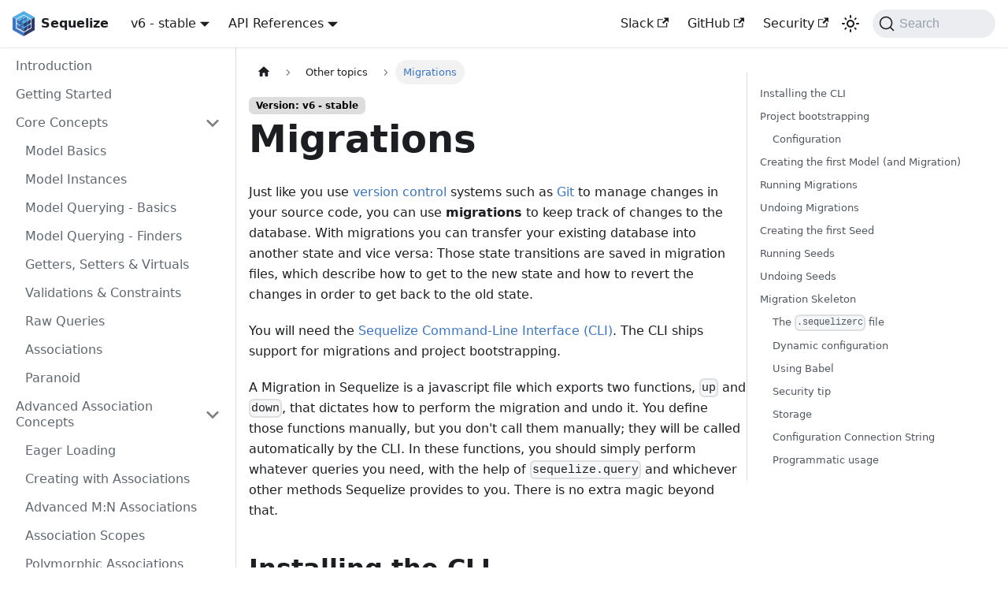

--- FILE ---
content_type: text/html; charset=UTF-8
request_url: https://sequelize.org/docs/v6/other-topics/migrations/
body_size: 14825
content:
<!doctype html>
<html lang="en" dir="ltr" class="docs-wrapper plugin-docs plugin-id-default docs-version-6.x.x docs-doc-page docs-doc-id-other-topics/migrations" data-has-hydrated="false">
<head>
<meta charset="UTF-8">
<meta name="generator" content="Docusaurus v3.6.1">
<title data-rh="true">Migrations | Sequelize</title><meta data-rh="true" name="viewport" content="width=device-width,initial-scale=1"><meta data-rh="true" name="twitter:card" content="summary_large_image"><meta data-rh="true" property="og:url" content="https://sequelize.org/docs/v6/other-topics/migrations/"><meta data-rh="true" property="og:locale" content="en"><meta data-rh="true" name="docusaurus_locale" content="en"><meta data-rh="true" name="docsearch:language" content="en"><meta data-rh="true" name="docusaurus_version" content="6.x.x"><meta data-rh="true" name="docusaurus_tag" content="docs-default-6.x.x"><meta data-rh="true" name="docsearch:version" content="6.x.x"><meta data-rh="true" name="docsearch:docusaurus_tag" content="docs-default-6.x.x"><meta data-rh="true" property="og:title" content="Migrations | Sequelize"><meta data-rh="true" name="description" content="Just like you use version control systems such as Git to manage changes in your source code, you can use migrations to keep track of changes to the database. With migrations you can transfer your existing database into another state and vice versa: Those state transitions are saved in migration files, which describe how to get to the new state and how to revert the changes in order to get back to the old state."><meta data-rh="true" property="og:description" content="Just like you use version control systems such as Git to manage changes in your source code, you can use migrations to keep track of changes to the database. With migrations you can transfer your existing database into another state and vice versa: Those state transitions are saved in migration files, which describe how to get to the new state and how to revert the changes in order to get back to the old state."><link data-rh="true" rel="canonical" href="https://sequelize.org/docs/v6/other-topics/migrations/"><link data-rh="true" rel="alternate" href="https://sequelize.org/docs/v6/other-topics/migrations/" hreflang="en"><link data-rh="true" rel="alternate" href="https://sequelize.org/docs/v6/other-topics/migrations/" hreflang="x-default"><link data-rh="true" rel="preconnect" href="https://HFDFWN39WP-dsn.algolia.net" crossorigin="anonymous"><link rel="search" type="application/opensearchdescription+xml" title="Sequelize" href="/opensearch.xml"><link rel="stylesheet" href="/assets/css/styles.0cb7f49b.css">
<script src="/assets/js/runtime~main.caafce5e.js" defer="defer"></script>
<script src="/assets/js/main.adca678d.js" defer="defer"></script>
</head>
<body class="navigation-with-keyboard">
<script>!function(){function t(t){document.documentElement.setAttribute("data-theme",t)}var e=function(){try{return new URLSearchParams(window.location.search).get("docusaurus-theme")}catch(t){}}()||function(){try{return window.localStorage.getItem("theme")}catch(t){}}();t(null!==e?e:"light")}(),function(){try{const n=new URLSearchParams(window.location.search).entries();for(var[t,e]of n)if(t.startsWith("docusaurus-data-")){var a=t.replace("docusaurus-data-","data-");document.documentElement.setAttribute(a,e)}}catch(t){}}()</script><div id="__docusaurus"><div role="region" aria-label="Skip to main content"><a class="skipToContent_fXgn" href="#__docusaurus_skipToContent_fallback">Skip to main content</a></div><nav aria-label="Main" class="navbar navbar--fixed-top"><div class="navbar__inner"><div class="navbar__items"><button aria-label="Toggle navigation bar" aria-expanded="false" class="navbar__toggle clean-btn" type="button"><svg width="30" height="30" viewBox="0 0 30 30" aria-hidden="true"><path stroke="currentColor" stroke-linecap="round" stroke-miterlimit="10" stroke-width="2" d="M4 7h22M4 15h22M4 23h22"></path></svg></button><a class="navbar__brand" href="/"><div class="navbar__logo"><img src="/img/logo.svg" alt="Sequelize Logo" class="themedComponent_mlkZ themedComponent--light_NVdE"><img src="/img/logo.svg" alt="Sequelize Logo" class="themedComponent_mlkZ themedComponent--dark_xIcU"></div><b class="navbar__title text--truncate">Sequelize</b></a><div class="navbar__item dropdown dropdown--hoverable"><a class="navbar__link" aria-haspopup="true" aria-expanded="false" role="button" href="/docs/v6/other-topics/migrations/">v6 - stable</a><ul class="dropdown__menu"><li><a class="dropdown__link" href="/docs/v7/">v7 - alpha</a></li><li><a aria-current="page" class="dropdown__link dropdown__link--active" href="/docs/v6/other-topics/migrations/">v6 - stable</a></li><li><a href="/v5" target="_blank" rel="noopener noreferrer" class="dropdown__link">v5<svg width="12" height="12" aria-hidden="true" viewBox="0 0 24 24" class="iconExternalLink_nPIU"><path fill="currentColor" d="M21 13v10h-21v-19h12v2h-10v15h17v-8h2zm3-12h-10.988l4.035 4-6.977 7.07 2.828 2.828 6.977-7.07 4.125 4.172v-11z"></path></svg></a></li><li><a href="/v4" target="_blank" rel="noopener noreferrer" class="dropdown__link">v4<svg width="12" height="12" aria-hidden="true" viewBox="0 0 24 24" class="iconExternalLink_nPIU"><path fill="currentColor" d="M21 13v10h-21v-19h12v2h-10v15h17v-8h2zm3-12h-10.988l4.035 4-6.977 7.07 2.828 2.828 6.977-7.07 4.125 4.172v-11z"></path></svg></a></li><li><a href="/v3" target="_blank" rel="noopener noreferrer" class="dropdown__link">v3<svg width="12" height="12" aria-hidden="true" viewBox="0 0 24 24" class="iconExternalLink_nPIU"><path fill="currentColor" d="M21 13v10h-21v-19h12v2h-10v15h17v-8h2zm3-12h-10.988l4.035 4-6.977 7.07 2.828 2.828 6.977-7.07 4.125 4.172v-11z"></path></svg></a></li><li><a href="/v2" target="_blank" rel="noopener noreferrer" class="dropdown__link">v2<svg width="12" height="12" aria-hidden="true" viewBox="0 0 24 24" class="iconExternalLink_nPIU"><path fill="currentColor" d="M21 13v10h-21v-19h12v2h-10v15h17v-8h2zm3-12h-10.988l4.035 4-6.977 7.07 2.828 2.828 6.977-7.07 4.125 4.172v-11z"></path></svg></a></li><li><a href="/v1" target="_blank" rel="noopener noreferrer" class="dropdown__link">v1<svg width="12" height="12" aria-hidden="true" viewBox="0 0 24 24" class="iconExternalLink_nPIU"><path fill="currentColor" d="M21 13v10h-21v-19h12v2h-10v15h17v-8h2zm3-12h-10.988l4.035 4-6.977 7.07 2.828 2.828 6.977-7.07 4.125 4.172v-11z"></path></svg></a></li></ul></div><div class="navbar__item dropdown dropdown--hoverable"><a href="#" aria-haspopup="true" aria-expanded="false" role="button" class="navbar__link">API References</a><ul class="dropdown__menu"><li><a href="/api/v7" target="_blank" rel="noopener noreferrer" class="dropdown__link">Sequelize 7<svg width="12" height="12" aria-hidden="true" viewBox="0 0 24 24" class="iconExternalLink_nPIU"><path fill="currentColor" d="M21 13v10h-21v-19h12v2h-10v15h17v-8h2zm3-12h-10.988l4.035 4-6.977 7.07 2.828 2.828 6.977-7.07 4.125 4.172v-11z"></path></svg></a></li><li><a class='dropdown__link' href='/api/v6/identifiers' rel='noopener noreferrer' target='_blank'>Sequelize 6<svg width="12" height="12" aria-hidden="true" viewBox="0 0 24 24" class="iconExternalLink_nPIU"><path fill="currentColor" d="M21 13v10h-21v-19h12v2h-10v15h17v-8h2zm3-12h-10.988l4.035 4-6.977 7.07 2.828 2.828 6.977-7.07 4.125 4.172v-11z"></path></svg></a></li><li><a class='dropdown__link' href='/v5/identifiers' rel='noopener noreferrer' target='_blank'>Sequelize 5<svg width="12" height="12" aria-hidden="true" viewBox="0 0 24 24" class="iconExternalLink_nPIU"><path fill="currentColor" d="M21 13v10h-21v-19h12v2h-10v15h17v-8h2zm3-12h-10.988l4.035 4-6.977 7.07 2.828 2.828 6.977-7.07 4.125 4.172v-11z"></path></svg></a></li><li><a class='dropdown__link' href='/v4/identifiers' rel='noopener noreferrer' target='_blank'>Sequelize 4<svg width="12" height="12" aria-hidden="true" viewBox="0 0 24 24" class="iconExternalLink_nPIU"><path fill="currentColor" d="M21 13v10h-21v-19h12v2h-10v15h17v-8h2zm3-12h-10.988l4.035 4-6.977 7.07 2.828 2.828 6.977-7.07 4.125 4.172v-11z"></path></svg></a></li><li><a href="/v3/api/sequelize" target="_blank" rel="noopener noreferrer" class="dropdown__link">Sequelize 3<svg width="12" height="12" aria-hidden="true" viewBox="0 0 24 24" class="iconExternalLink_nPIU"><path fill="currentColor" d="M21 13v10h-21v-19h12v2h-10v15h17v-8h2zm3-12h-10.988l4.035 4-6.977 7.07 2.828 2.828 6.977-7.07 4.125 4.172v-11z"></path></svg></a></li><li><a href="/v2/api/sequelize" target="_blank" rel="noopener noreferrer" class="dropdown__link">Sequelize 2<svg width="12" height="12" aria-hidden="true" viewBox="0 0 24 24" class="iconExternalLink_nPIU"><path fill="currentColor" d="M21 13v10h-21v-19h12v2h-10v15h17v-8h2zm3-12h-10.988l4.035 4-6.977 7.07 2.828 2.828 6.977-7.07 4.125 4.172v-11z"></path></svg></a></li></ul></div></div><div class="navbar__items navbar__items--right"><a href="https://sequelize.org/slack" target="_blank" rel="noopener noreferrer" class="navbar__item navbar__link">Slack<svg width="13.5" height="13.5" aria-hidden="true" viewBox="0 0 24 24" class="iconExternalLink_nPIU"><path fill="currentColor" d="M21 13v10h-21v-19h12v2h-10v15h17v-8h2zm3-12h-10.988l4.035 4-6.977 7.07 2.828 2.828 6.977-7.07 4.125 4.172v-11z"></path></svg></a><a href="https://github.com/sequelize/sequelize" target="_blank" rel="noopener noreferrer" class="navbar__item navbar__link">GitHub<svg width="13.5" height="13.5" aria-hidden="true" viewBox="0 0 24 24" class="iconExternalLink_nPIU"><path fill="currentColor" d="M21 13v10h-21v-19h12v2h-10v15h17v-8h2zm3-12h-10.988l4.035 4-6.977 7.07 2.828 2.828 6.977-7.07 4.125 4.172v-11z"></path></svg></a><a href="https://github.com/sequelize/sequelize/blob/main/SECURITY.md" target="_blank" rel="noopener noreferrer" class="navbar__item navbar__link">Security<svg width="13.5" height="13.5" aria-hidden="true" viewBox="0 0 24 24" class="iconExternalLink_nPIU"><path fill="currentColor" d="M21 13v10h-21v-19h12v2h-10v15h17v-8h2zm3-12h-10.988l4.035 4-6.977 7.07 2.828 2.828 6.977-7.07 4.125 4.172v-11z"></path></svg></a><div class="toggle_vylO colorModeToggle_DEke"><button class="clean-btn toggleButton_gllP toggleButtonDisabled_aARS" type="button" disabled="" title="Switch between dark and light mode (currently light mode)" aria-label="Switch between dark and light mode (currently light mode)" aria-live="polite" aria-pressed="false"><svg viewBox="0 0 24 24" width="24" height="24" class="lightToggleIcon_pyhR"><path fill="currentColor" d="M12,9c1.65,0,3,1.35,3,3s-1.35,3-3,3s-3-1.35-3-3S10.35,9,12,9 M12,7c-2.76,0-5,2.24-5,5s2.24,5,5,5s5-2.24,5-5 S14.76,7,12,7L12,7z M2,13l2,0c0.55,0,1-0.45,1-1s-0.45-1-1-1l-2,0c-0.55,0-1,0.45-1,1S1.45,13,2,13z M20,13l2,0c0.55,0,1-0.45,1-1 s-0.45-1-1-1l-2,0c-0.55,0-1,0.45-1,1S19.45,13,20,13z M11,2v2c0,0.55,0.45,1,1,1s1-0.45,1-1V2c0-0.55-0.45-1-1-1S11,1.45,11,2z M11,20v2c0,0.55,0.45,1,1,1s1-0.45,1-1v-2c0-0.55-0.45-1-1-1C11.45,19,11,19.45,11,20z M5.99,4.58c-0.39-0.39-1.03-0.39-1.41,0 c-0.39,0.39-0.39,1.03,0,1.41l1.06,1.06c0.39,0.39,1.03,0.39,1.41,0s0.39-1.03,0-1.41L5.99,4.58z M18.36,16.95 c-0.39-0.39-1.03-0.39-1.41,0c-0.39,0.39-0.39,1.03,0,1.41l1.06,1.06c0.39,0.39,1.03,0.39,1.41,0c0.39-0.39,0.39-1.03,0-1.41 L18.36,16.95z M19.42,5.99c0.39-0.39,0.39-1.03,0-1.41c-0.39-0.39-1.03-0.39-1.41,0l-1.06,1.06c-0.39,0.39-0.39,1.03,0,1.41 s1.03,0.39,1.41,0L19.42,5.99z M7.05,18.36c0.39-0.39,0.39-1.03,0-1.41c-0.39-0.39-1.03-0.39-1.41,0l-1.06,1.06 c-0.39,0.39-0.39,1.03,0,1.41s1.03,0.39,1.41,0L7.05,18.36z"></path></svg><svg viewBox="0 0 24 24" width="24" height="24" class="darkToggleIcon_wfgR"><path fill="currentColor" d="M9.37,5.51C9.19,6.15,9.1,6.82,9.1,7.5c0,4.08,3.32,7.4,7.4,7.4c0.68,0,1.35-0.09,1.99-0.27C17.45,17.19,14.93,19,12,19 c-3.86,0-7-3.14-7-7C5,9.07,6.81,6.55,9.37,5.51z M12,3c-4.97,0-9,4.03-9,9s4.03,9,9,9s9-4.03,9-9c0-0.46-0.04-0.92-0.1-1.36 c-0.98,1.37-2.58,2.26-4.4,2.26c-2.98,0-5.4-2.42-5.4-5.4c0-1.81,0.89-3.42,2.26-4.4C12.92,3.04,12.46,3,12,3L12,3z"></path></svg></button></div><div class="navbarSearchContainer_Bca1"><button type="button" class="DocSearch DocSearch-Button" aria-label="Search"><span class="DocSearch-Button-Container"><svg width="20" height="20" class="DocSearch-Search-Icon" viewBox="0 0 20 20"><path d="M14.386 14.386l4.0877 4.0877-4.0877-4.0877c-2.9418 2.9419-7.7115 2.9419-10.6533 0-2.9419-2.9418-2.9419-7.7115 0-10.6533 2.9418-2.9419 7.7115-2.9419 10.6533 0 2.9419 2.9418 2.9419 7.7115 0 10.6533z" stroke="currentColor" fill="none" fill-rule="evenodd" stroke-linecap="round" stroke-linejoin="round"></path></svg><span class="DocSearch-Button-Placeholder">Search</span></span><span class="DocSearch-Button-Keys"></span></button></div></div></div><div role="presentation" class="navbar-sidebar__backdrop"></div></nav><div id="__docusaurus_skipToContent_fallback" class="main-wrapper mainWrapper_z2l0"><div class="docsWrapper_hBAB"><button aria-label="Scroll back to top" class="clean-btn theme-back-to-top-button backToTopButton_sjWU" type="button"></button><div class="docRoot_UBD9"><aside class="theme-doc-sidebar-container docSidebarContainer_YfHR"><div class="sidebarViewport_aRkj"><div class="sidebar_njMd"><nav aria-label="Docs sidebar" class="menu thin-scrollbar menu_SIkG"><ul class="theme-doc-sidebar-menu menu__list"><li class="theme-doc-sidebar-item-link theme-doc-sidebar-item-link-level-1 menu__list-item"><a class="menu__link" href="/docs/v6/">Introduction</a></li><li class="theme-doc-sidebar-item-link theme-doc-sidebar-item-link-level-1 menu__list-item"><a class="menu__link" href="/docs/v6/getting-started/">Getting Started</a></li><li class="theme-doc-sidebar-item-category theme-doc-sidebar-item-category-level-1 menu__list-item"><div class="menu__list-item-collapsible"><a class="menu__link menu__link--sublist" href="/docs/v6/category/core-concepts/">Core Concepts</a><button aria-label="Collapse sidebar category &#x27;Core Concepts&#x27;" aria-expanded="true" type="button" class="clean-btn menu__caret"></button></div><ul style="display:block;overflow:visible;height:auto" class="menu__list"><li class="theme-doc-sidebar-item-link theme-doc-sidebar-item-link-level-2 menu__list-item"><a class="menu__link" tabindex="0" href="/docs/v6/core-concepts/model-basics/">Model Basics</a></li><li class="theme-doc-sidebar-item-link theme-doc-sidebar-item-link-level-2 menu__list-item"><a class="menu__link" tabindex="0" href="/docs/v6/core-concepts/model-instances/">Model Instances</a></li><li class="theme-doc-sidebar-item-link theme-doc-sidebar-item-link-level-2 menu__list-item"><a class="menu__link" tabindex="0" href="/docs/v6/core-concepts/model-querying-basics/">Model Querying - Basics</a></li><li class="theme-doc-sidebar-item-link theme-doc-sidebar-item-link-level-2 menu__list-item"><a class="menu__link" tabindex="0" href="/docs/v6/core-concepts/model-querying-finders/">Model Querying - Finders</a></li><li class="theme-doc-sidebar-item-link theme-doc-sidebar-item-link-level-2 menu__list-item"><a class="menu__link" tabindex="0" href="/docs/v6/core-concepts/getters-setters-virtuals/">Getters, Setters &amp; Virtuals</a></li><li class="theme-doc-sidebar-item-link theme-doc-sidebar-item-link-level-2 menu__list-item"><a class="menu__link" tabindex="0" href="/docs/v6/core-concepts/validations-and-constraints/">Validations &amp; Constraints</a></li><li class="theme-doc-sidebar-item-link theme-doc-sidebar-item-link-level-2 menu__list-item"><a class="menu__link" tabindex="0" href="/docs/v6/core-concepts/raw-queries/">Raw Queries</a></li><li class="theme-doc-sidebar-item-link theme-doc-sidebar-item-link-level-2 menu__list-item"><a class="menu__link" tabindex="0" href="/docs/v6/core-concepts/assocs/">Associations</a></li><li class="theme-doc-sidebar-item-link theme-doc-sidebar-item-link-level-2 menu__list-item"><a class="menu__link" tabindex="0" href="/docs/v6/core-concepts/paranoid/">Paranoid</a></li></ul></li><li class="theme-doc-sidebar-item-category theme-doc-sidebar-item-category-level-1 menu__list-item"><div class="menu__list-item-collapsible"><a class="menu__link menu__link--sublist" href="/docs/v6/category/advanced-association-concepts/">Advanced Association Concepts</a><button aria-label="Collapse sidebar category &#x27;Advanced Association Concepts&#x27;" aria-expanded="true" type="button" class="clean-btn menu__caret"></button></div><ul style="display:block;overflow:visible;height:auto" class="menu__list"><li class="theme-doc-sidebar-item-link theme-doc-sidebar-item-link-level-2 menu__list-item"><a class="menu__link" tabindex="0" href="/docs/v6/advanced-association-concepts/eager-loading/">Eager Loading</a></li><li class="theme-doc-sidebar-item-link theme-doc-sidebar-item-link-level-2 menu__list-item"><a class="menu__link" tabindex="0" href="/docs/v6/advanced-association-concepts/creating-with-associations/">Creating with Associations</a></li><li class="theme-doc-sidebar-item-link theme-doc-sidebar-item-link-level-2 menu__list-item"><a class="menu__link" tabindex="0" href="/docs/v6/advanced-association-concepts/advanced-many-to-many/">Advanced M:N Associations</a></li><li class="theme-doc-sidebar-item-link theme-doc-sidebar-item-link-level-2 menu__list-item"><a class="menu__link" tabindex="0" href="/docs/v6/advanced-association-concepts/association-scopes/">Association Scopes</a></li><li class="theme-doc-sidebar-item-link theme-doc-sidebar-item-link-level-2 menu__list-item"><a class="menu__link" tabindex="0" href="/docs/v6/advanced-association-concepts/polymorphic-associations/">Polymorphic Associations</a></li></ul></li><li class="theme-doc-sidebar-item-category theme-doc-sidebar-item-category-level-1 menu__list-item"><div class="menu__list-item-collapsible"><a class="menu__link menu__link--sublist menu__link--active" href="/docs/v6/category/other-topics/">Other topics</a><button aria-label="Collapse sidebar category &#x27;Other topics&#x27;" aria-expanded="true" type="button" class="clean-btn menu__caret"></button></div><ul style="display:block;overflow:visible;height:auto" class="menu__list"><li class="theme-doc-sidebar-item-link theme-doc-sidebar-item-link-level-2 menu__list-item"><a class="menu__link" tabindex="0" href="/docs/v6/other-topics/other-data-types/">Other Data Types</a></li><li class="theme-doc-sidebar-item-link theme-doc-sidebar-item-link-level-2 menu__list-item"><a class="menu__link" tabindex="0" href="/docs/v6/other-topics/aws-lambda/">Using sequelize in AWS Lambda</a></li><li class="theme-doc-sidebar-item-link theme-doc-sidebar-item-link-level-2 menu__list-item"><a class="menu__link" tabindex="0" href="/docs/v6/other-topics/connection-pool/">Connection Pool</a></li><li class="theme-doc-sidebar-item-link theme-doc-sidebar-item-link-level-2 menu__list-item"><a class="menu__link" tabindex="0" href="/docs/v6/other-topics/constraints-and-circularities/">Constraints &amp; Circularities</a></li><li class="theme-doc-sidebar-item-link theme-doc-sidebar-item-link-level-2 menu__list-item"><a class="menu__link" tabindex="0" href="/docs/v6/other-topics/dialect-specific-things/">Dialect-Specific Things</a></li><li class="theme-doc-sidebar-item-link theme-doc-sidebar-item-link-level-2 menu__list-item"><a class="menu__link" tabindex="0" href="/docs/v6/other-topics/extending-data-types/">Extending Data Types</a></li><li class="theme-doc-sidebar-item-link theme-doc-sidebar-item-link-level-2 menu__list-item"><a class="menu__link" tabindex="0" href="/docs/v6/other-topics/hooks/">Hooks</a></li><li class="theme-doc-sidebar-item-link theme-doc-sidebar-item-link-level-2 menu__list-item"><a class="menu__link" tabindex="0" href="/docs/v6/other-topics/indexes/">Indexes</a></li><li class="theme-doc-sidebar-item-link theme-doc-sidebar-item-link-level-2 menu__list-item"><a class="menu__link" tabindex="0" href="/docs/v6/other-topics/legacy/">Working with Legacy Tables</a></li><li class="theme-doc-sidebar-item-link theme-doc-sidebar-item-link-level-2 menu__list-item"><a class="menu__link" tabindex="0" href="/docs/v6/other-topics/legal/">Legal Notice</a></li><li class="theme-doc-sidebar-item-link theme-doc-sidebar-item-link-level-2 menu__list-item"><a class="menu__link menu__link--active" aria-current="page" tabindex="0" href="/docs/v6/other-topics/migrations/">Migrations</a></li><li class="theme-doc-sidebar-item-link theme-doc-sidebar-item-link-level-2 menu__list-item"><a class="menu__link" tabindex="0" href="/docs/v6/other-topics/naming-strategies/">Naming Strategies</a></li><li class="theme-doc-sidebar-item-link theme-doc-sidebar-item-link-level-2 menu__list-item"><a class="menu__link" tabindex="0" href="/docs/v6/other-topics/optimistic-locking/">Optimistic Locking</a></li><li class="theme-doc-sidebar-item-link theme-doc-sidebar-item-link-level-2 menu__list-item"><a class="menu__link" tabindex="0" href="/docs/v6/other-topics/query-interface/">Query Interface</a></li><li class="theme-doc-sidebar-item-link theme-doc-sidebar-item-link-level-2 menu__list-item"><a class="menu__link" tabindex="0" href="/docs/v6/other-topics/read-replication/">Read Replication</a></li><li class="theme-doc-sidebar-item-link theme-doc-sidebar-item-link-level-2 menu__list-item"><a class="menu__link" tabindex="0" href="/docs/v6/other-topics/resources/">Resources</a></li><li class="theme-doc-sidebar-item-link theme-doc-sidebar-item-link-level-2 menu__list-item"><a class="menu__link" tabindex="0" href="/docs/v6/other-topics/scopes/">Scopes</a></li><li class="theme-doc-sidebar-item-link theme-doc-sidebar-item-link-level-2 menu__list-item"><a class="menu__link" tabindex="0" href="/docs/v6/other-topics/sub-queries/">Sub Queries</a></li><li class="theme-doc-sidebar-item-link theme-doc-sidebar-item-link-level-2 menu__list-item"><a class="menu__link" tabindex="0" href="/docs/v6/other-topics/transactions/">Transactions</a></li><li class="theme-doc-sidebar-item-link theme-doc-sidebar-item-link-level-2 menu__list-item"><a class="menu__link" tabindex="0" href="/docs/v6/other-topics/typescript/">TypeScript</a></li><li class="theme-doc-sidebar-item-link theme-doc-sidebar-item-link-level-2 menu__list-item"><a class="menu__link" tabindex="0" href="/docs/v6/other-topics/upgrade/">Upgrade to v6</a></li></ul></li><li class="theme-doc-sidebar-item-category theme-doc-sidebar-item-category-level-1 menu__list-item menu__list-item--collapsed"><div class="menu__list-item-collapsible"><a class="menu__link menu__link--sublist" href="/docs/v6/category/moved/">Moved</a><button aria-label="Expand sidebar category &#x27;Moved&#x27;" aria-expanded="false" type="button" class="clean-btn menu__caret"></button></div></li></ul></nav></div></div></aside><main class="docMainContainer_TBSr"><div class="container padding-top--md padding-bottom--lg"><div class="row"><div class="col docItemCol_VOVn"><div class="docItemContainer_Djhp"><article><nav class="theme-doc-breadcrumbs breadcrumbsContainer_Z_bl" aria-label="Breadcrumbs"><ul class="breadcrumbs" itemscope="" itemtype="https://schema.org/BreadcrumbList"><li class="breadcrumbs__item"><a aria-label="Home page" class="breadcrumbs__link" href="/"><svg viewBox="0 0 24 24" class="breadcrumbHomeIcon_YNFT"><path d="M10 19v-5h4v5c0 .55.45 1 1 1h3c.55 0 1-.45 1-1v-7h1.7c.46 0 .68-.57.33-.87L12.67 3.6c-.38-.34-.96-.34-1.34 0l-8.36 7.53c-.34.3-.13.87.33.87H5v7c0 .55.45 1 1 1h3c.55 0 1-.45 1-1z" fill="currentColor"></path></svg></a></li><li itemscope="" itemprop="itemListElement" itemtype="https://schema.org/ListItem" class="breadcrumbs__item"><a class="breadcrumbs__link" itemprop="item" href="/docs/v6/category/other-topics/"><span itemprop="name">Other topics</span></a><meta itemprop="position" content="1"></li><li itemscope="" itemprop="itemListElement" itemtype="https://schema.org/ListItem" class="breadcrumbs__item breadcrumbs__item--active"><span class="breadcrumbs__link" itemprop="name">Migrations</span><meta itemprop="position" content="2"></li></ul></nav><span class="theme-doc-version-badge badge badge--secondary">Version: v6 - stable</span><div class="tocCollapsible_ETCw theme-doc-toc-mobile tocMobile_ITEo"><button type="button" class="clean-btn tocCollapsibleButton_TO0P">On this page</button></div><div class="ads-container mobile"></div><div class="theme-doc-markdown markdown"><header><h1>Migrations</h1></header><p>Just like you use <a href="https://en.wikipedia.org/wiki/Version_control" target="_blank" rel="noopener noreferrer">version control</a> systems such as <a href="https://en.wikipedia.org/wiki/Git" target="_blank" rel="noopener noreferrer">Git</a> to manage changes in your source code, you can use <strong>migrations</strong> to keep track of changes to the database. With migrations you can transfer your existing database into another state and vice versa: Those state transitions are saved in migration files, which describe how to get to the new state and how to revert the changes in order to get back to the old state.</p>
<p>You will need the <a href="https://github.com/sequelize/cli" target="_blank" rel="noopener noreferrer">Sequelize Command-Line Interface (CLI)</a>. The CLI ships support for migrations and project bootstrapping.</p>
<p>A Migration in Sequelize is a javascript file which exports two functions, <code>up</code> and <code>down</code>, that dictates how to perform the migration and undo it. You define those functions manually, but you don&#x27;t call them manually; they will be called automatically by the CLI. In these functions, you should simply perform whatever queries you need, with the help of <code>sequelize.query</code> and whichever other methods Sequelize provides to you. There is no extra magic beyond that.</p>
<h2 class="anchor anchorWithStickyNavbar_LWe7" id="installing-the-cli">Installing the CLI<a href="#installing-the-cli" class="hash-link" aria-label="Direct link to Installing the CLI" title="Direct link to Installing the CLI">​</a></h2>
<p>To install the Sequelize CLI:</p>
<div class="language-text codeBlockContainer_Ckt0 theme-code-block" style="--prism-color:#393A34;--prism-background-color:#f6f8fa"><div class="codeBlockContent_biex"><pre tabindex="0" class="prism-code language-text codeBlock_bY9V thin-scrollbar" style="color:#393A34;background-color:#f6f8fa"><code class="codeBlockLines_e6Vv"><span class="token-line" style="color:#393A34"><span class="token plain">npm install --save-dev sequelize-cli</span><br></span></code></pre><div class="buttonGroup__atx"><button type="button" aria-label="Copy code to clipboard" title="Copy" class="clean-btn"><span class="copyButtonIcons_eSgA" aria-hidden="true"><svg viewBox="0 0 24 24" class="copyButtonIcon_y97N"><path fill="currentColor" d="M19,21H8V7H19M19,5H8A2,2 0 0,0 6,7V21A2,2 0 0,0 8,23H19A2,2 0 0,0 21,21V7A2,2 0 0,0 19,5M16,1H4A2,2 0 0,0 2,3V17H4V3H16V1Z"></path></svg><svg viewBox="0 0 24 24" class="copyButtonSuccessIcon_LjdS"><path fill="currentColor" d="M21,7L9,19L3.5,13.5L4.91,12.09L9,16.17L19.59,5.59L21,7Z"></path></svg></span></button></div></div></div>
<p>For details see the <a href="https://github.com/sequelize/cli" target="_blank" rel="noopener noreferrer">CLI GitHub repository</a>.</p>
<h2 class="anchor anchorWithStickyNavbar_LWe7" id="project-bootstrapping">Project bootstrapping<a href="#project-bootstrapping" class="hash-link" aria-label="Direct link to Project bootstrapping" title="Direct link to Project bootstrapping">​</a></h2>
<p>To create an empty project you will need to execute <code>init</code> command</p>
<div class="language-text codeBlockContainer_Ckt0 theme-code-block" style="--prism-color:#393A34;--prism-background-color:#f6f8fa"><div class="codeBlockContent_biex"><pre tabindex="0" class="prism-code language-text codeBlock_bY9V thin-scrollbar" style="color:#393A34;background-color:#f6f8fa"><code class="codeBlockLines_e6Vv"><span class="token-line" style="color:#393A34"><span class="token plain">npx sequelize-cli init</span><br></span></code></pre><div class="buttonGroup__atx"><button type="button" aria-label="Copy code to clipboard" title="Copy" class="clean-btn"><span class="copyButtonIcons_eSgA" aria-hidden="true"><svg viewBox="0 0 24 24" class="copyButtonIcon_y97N"><path fill="currentColor" d="M19,21H8V7H19M19,5H8A2,2 0 0,0 6,7V21A2,2 0 0,0 8,23H19A2,2 0 0,0 21,21V7A2,2 0 0,0 19,5M16,1H4A2,2 0 0,0 2,3V17H4V3H16V1Z"></path></svg><svg viewBox="0 0 24 24" class="copyButtonSuccessIcon_LjdS"><path fill="currentColor" d="M21,7L9,19L3.5,13.5L4.91,12.09L9,16.17L19.59,5.59L21,7Z"></path></svg></span></button></div></div></div>
<p>This will create following folders</p>
<ul>
<li><code>config</code>, contains config file, which tells CLI how to connect with database</li>
<li><code>models</code>, contains all models for your project</li>
<li><code>migrations</code>, contains all migration files</li>
<li><code>seeders</code>, contains all seed files</li>
</ul>
<h3 class="anchor anchorWithStickyNavbar_LWe7" id="configuration">Configuration<a href="#configuration" class="hash-link" aria-label="Direct link to Configuration" title="Direct link to Configuration">​</a></h3>
<p>Before continuing further we will need to tell the CLI how to connect to the database. To do that let&#x27;s open default config file <code>config/config.json</code>. It looks something like this:</p>
<div class="language-json codeBlockContainer_Ckt0 theme-code-block" style="--prism-color:#393A34;--prism-background-color:#f6f8fa"><div class="codeBlockContent_biex"><pre tabindex="0" class="prism-code language-json codeBlock_bY9V thin-scrollbar" style="color:#393A34;background-color:#f6f8fa"><code class="codeBlockLines_e6Vv"><span class="token-line" style="color:#393A34"><span class="token plain">{</span><br></span><span class="token-line" style="color:#393A34"><span class="token plain">  &quot;development&quot;: {</span><br></span><span class="token-line" style="color:#393A34"><span class="token plain">    &quot;username&quot;: &quot;root&quot;,</span><br></span><span class="token-line" style="color:#393A34"><span class="token plain">    &quot;password&quot;: null,</span><br></span><span class="token-line" style="color:#393A34"><span class="token plain">    &quot;database&quot;: &quot;database_development&quot;,</span><br></span><span class="token-line" style="color:#393A34"><span class="token plain">    &quot;host&quot;: &quot;127.0.0.1&quot;,</span><br></span><span class="token-line" style="color:#393A34"><span class="token plain">    &quot;dialect&quot;: &quot;mysql&quot;</span><br></span><span class="token-line" style="color:#393A34"><span class="token plain">  },</span><br></span><span class="token-line" style="color:#393A34"><span class="token plain">  &quot;test&quot;: {</span><br></span><span class="token-line" style="color:#393A34"><span class="token plain">    &quot;username&quot;: &quot;root&quot;,</span><br></span><span class="token-line" style="color:#393A34"><span class="token plain">    &quot;password&quot;: null,</span><br></span><span class="token-line" style="color:#393A34"><span class="token plain">    &quot;database&quot;: &quot;database_test&quot;,</span><br></span><span class="token-line" style="color:#393A34"><span class="token plain">    &quot;host&quot;: &quot;127.0.0.1&quot;,</span><br></span><span class="token-line" style="color:#393A34"><span class="token plain">    &quot;dialect&quot;: &quot;mysql&quot;</span><br></span><span class="token-line" style="color:#393A34"><span class="token plain">  },</span><br></span><span class="token-line" style="color:#393A34"><span class="token plain">  &quot;production&quot;: {</span><br></span><span class="token-line" style="color:#393A34"><span class="token plain">    &quot;username&quot;: &quot;root&quot;,</span><br></span><span class="token-line" style="color:#393A34"><span class="token plain">    &quot;password&quot;: null,</span><br></span><span class="token-line" style="color:#393A34"><span class="token plain">    &quot;database&quot;: &quot;database_production&quot;,</span><br></span><span class="token-line" style="color:#393A34"><span class="token plain">    &quot;host&quot;: &quot;127.0.0.1&quot;,</span><br></span><span class="token-line" style="color:#393A34"><span class="token plain">    &quot;dialect&quot;: &quot;mysql&quot;</span><br></span><span class="token-line" style="color:#393A34"><span class="token plain">  }</span><br></span><span class="token-line" style="color:#393A34"><span class="token plain">}</span><br></span></code></pre><div class="buttonGroup__atx"><button type="button" aria-label="Copy code to clipboard" title="Copy" class="clean-btn"><span class="copyButtonIcons_eSgA" aria-hidden="true"><svg viewBox="0 0 24 24" class="copyButtonIcon_y97N"><path fill="currentColor" d="M19,21H8V7H19M19,5H8A2,2 0 0,0 6,7V21A2,2 0 0,0 8,23H19A2,2 0 0,0 21,21V7A2,2 0 0,0 19,5M16,1H4A2,2 0 0,0 2,3V17H4V3H16V1Z"></path></svg><svg viewBox="0 0 24 24" class="copyButtonSuccessIcon_LjdS"><path fill="currentColor" d="M21,7L9,19L3.5,13.5L4.91,12.09L9,16.17L19.59,5.59L21,7Z"></path></svg></span></button></div></div></div>
<p>Note that the Sequelize CLI assumes mysql by default. If you&#x27;re using another dialect, you need to change the content of the <code>&quot;dialect&quot;</code> option.</p>
<p>Now edit this file and set correct database credentials and dialect. The keys of the objects (e.g. &quot;development&quot;) are used on <code>model/index.js</code> for matching <code>process.env.NODE_ENV</code> (When undefined, &quot;development&quot; is a default value).</p>
<p>Sequelize will use the default connection port for each dialect (for example, for postgres, it is port 5432). If you need to specify a different port, use the <code>&quot;port&quot;</code> field (it is not present by default in <code>config/config.js</code> but you can simply add it).</p>
<p><strong>Note:</strong> <em>If your database doesn&#x27;t exist yet, you can just call <code>db:create</code> command. With proper access it will create that database for you.</em></p>
<h2 class="anchor anchorWithStickyNavbar_LWe7" id="creating-the-first-model-and-migration">Creating the first Model (and Migration)<a href="#creating-the-first-model-and-migration" class="hash-link" aria-label="Direct link to Creating the first Model (and Migration)" title="Direct link to Creating the first Model (and Migration)">​</a></h2>
<p>Once you have properly configured CLI config file you are ready to create your first migration. It&#x27;s as simple as executing a simple command.</p>
<p>We will use <code>model:generate</code> command. This command requires two options:</p>
<ul>
<li><code>name</code>: the name of the model;</li>
<li><code>attributes</code>: the list of model attributes.</li>
</ul>
<p>Let&#x27;s create a model named <code>User</code>.</p>
<div class="language-text codeBlockContainer_Ckt0 theme-code-block" style="--prism-color:#393A34;--prism-background-color:#f6f8fa"><div class="codeBlockContent_biex"><pre tabindex="0" class="prism-code language-text codeBlock_bY9V thin-scrollbar" style="color:#393A34;background-color:#f6f8fa"><code class="codeBlockLines_e6Vv"><span class="token-line" style="color:#393A34"><span class="token plain">npx sequelize-cli model:generate --name User --attributes firstName:string,lastName:string,email:string</span><br></span></code></pre><div class="buttonGroup__atx"><button type="button" aria-label="Copy code to clipboard" title="Copy" class="clean-btn"><span class="copyButtonIcons_eSgA" aria-hidden="true"><svg viewBox="0 0 24 24" class="copyButtonIcon_y97N"><path fill="currentColor" d="M19,21H8V7H19M19,5H8A2,2 0 0,0 6,7V21A2,2 0 0,0 8,23H19A2,2 0 0,0 21,21V7A2,2 0 0,0 19,5M16,1H4A2,2 0 0,0 2,3V17H4V3H16V1Z"></path></svg><svg viewBox="0 0 24 24" class="copyButtonSuccessIcon_LjdS"><path fill="currentColor" d="M21,7L9,19L3.5,13.5L4.91,12.09L9,16.17L19.59,5.59L21,7Z"></path></svg></span></button></div></div></div>
<p>This will:</p>
<ul>
<li>Create a model file <code>user</code> in <code>models</code> folder;</li>
<li>Create a migration file with name like <code>XXXXXXXXXXXXXX-create-user.js</code> in <code>migrations</code> folder.</li>
</ul>
<p><strong>Note:</strong> <em>Sequelize will only use Model files, it&#x27;s the table representation. On the other hand, the migration file is a change in that model or more specifically that table, used by CLI. Treat migrations like a commit or a log for some change in database.</em></p>
<h2 class="anchor anchorWithStickyNavbar_LWe7" id="running-migrations">Running Migrations<a href="#running-migrations" class="hash-link" aria-label="Direct link to Running Migrations" title="Direct link to Running Migrations">​</a></h2>
<p>Until this step, we haven&#x27;t inserted anything into the database. We have just created the required model and migration files for our first model, <code>User</code>. Now to actually create that table in the database you need to run <code>db:migrate</code> command.</p>
<div class="language-text codeBlockContainer_Ckt0 theme-code-block" style="--prism-color:#393A34;--prism-background-color:#f6f8fa"><div class="codeBlockContent_biex"><pre tabindex="0" class="prism-code language-text codeBlock_bY9V thin-scrollbar" style="color:#393A34;background-color:#f6f8fa"><code class="codeBlockLines_e6Vv"><span class="token-line" style="color:#393A34"><span class="token plain">npx sequelize-cli db:migrate</span><br></span></code></pre><div class="buttonGroup__atx"><button type="button" aria-label="Copy code to clipboard" title="Copy" class="clean-btn"><span class="copyButtonIcons_eSgA" aria-hidden="true"><svg viewBox="0 0 24 24" class="copyButtonIcon_y97N"><path fill="currentColor" d="M19,21H8V7H19M19,5H8A2,2 0 0,0 6,7V21A2,2 0 0,0 8,23H19A2,2 0 0,0 21,21V7A2,2 0 0,0 19,5M16,1H4A2,2 0 0,0 2,3V17H4V3H16V1Z"></path></svg><svg viewBox="0 0 24 24" class="copyButtonSuccessIcon_LjdS"><path fill="currentColor" d="M21,7L9,19L3.5,13.5L4.91,12.09L9,16.17L19.59,5.59L21,7Z"></path></svg></span></button></div></div></div>
<p>This command will execute these steps:</p>
<ul>
<li>Will ensure a table called <code>SequelizeMeta</code> in database. This table is used to record which migrations have run on the current database</li>
<li>Start looking for any migration files which haven&#x27;t run yet. This is possible by checking <code>SequelizeMeta</code> table. In this case it will run <code>XXXXXXXXXXXXXX-create-user.js</code> migration, which we created in last step.</li>
<li>Creates a table called <code>Users</code> with all columns as specified in its migration file.</li>
</ul>
<h2 class="anchor anchorWithStickyNavbar_LWe7" id="undoing-migrations">Undoing Migrations<a href="#undoing-migrations" class="hash-link" aria-label="Direct link to Undoing Migrations" title="Direct link to Undoing Migrations">​</a></h2>
<p>Now our table has been created and saved in the database. With migration you can revert to old state by just running a command.</p>
<p>You can use <code>db:migrate:undo</code>, this command will revert the most recent migration.</p>
<div class="language-text codeBlockContainer_Ckt0 theme-code-block" style="--prism-color:#393A34;--prism-background-color:#f6f8fa"><div class="codeBlockContent_biex"><pre tabindex="0" class="prism-code language-text codeBlock_bY9V thin-scrollbar" style="color:#393A34;background-color:#f6f8fa"><code class="codeBlockLines_e6Vv"><span class="token-line" style="color:#393A34"><span class="token plain">npx sequelize-cli db:migrate:undo</span><br></span></code></pre><div class="buttonGroup__atx"><button type="button" aria-label="Copy code to clipboard" title="Copy" class="clean-btn"><span class="copyButtonIcons_eSgA" aria-hidden="true"><svg viewBox="0 0 24 24" class="copyButtonIcon_y97N"><path fill="currentColor" d="M19,21H8V7H19M19,5H8A2,2 0 0,0 6,7V21A2,2 0 0,0 8,23H19A2,2 0 0,0 21,21V7A2,2 0 0,0 19,5M16,1H4A2,2 0 0,0 2,3V17H4V3H16V1Z"></path></svg><svg viewBox="0 0 24 24" class="copyButtonSuccessIcon_LjdS"><path fill="currentColor" d="M21,7L9,19L3.5,13.5L4.91,12.09L9,16.17L19.59,5.59L21,7Z"></path></svg></span></button></div></div></div>
<p>You can revert back to the initial state by undoing all migrations with the <code>db:migrate:undo:all</code> command. You can also revert back to a specific migration by passing its name with the <code>--to</code> option.</p>
<div class="language-text codeBlockContainer_Ckt0 theme-code-block" style="--prism-color:#393A34;--prism-background-color:#f6f8fa"><div class="codeBlockContent_biex"><pre tabindex="0" class="prism-code language-text codeBlock_bY9V thin-scrollbar" style="color:#393A34;background-color:#f6f8fa"><code class="codeBlockLines_e6Vv"><span class="token-line" style="color:#393A34"><span class="token plain">npx sequelize-cli db:migrate:undo:all --to XXXXXXXXXXXXXX-create-posts.js</span><br></span></code></pre><div class="buttonGroup__atx"><button type="button" aria-label="Copy code to clipboard" title="Copy" class="clean-btn"><span class="copyButtonIcons_eSgA" aria-hidden="true"><svg viewBox="0 0 24 24" class="copyButtonIcon_y97N"><path fill="currentColor" d="M19,21H8V7H19M19,5H8A2,2 0 0,0 6,7V21A2,2 0 0,0 8,23H19A2,2 0 0,0 21,21V7A2,2 0 0,0 19,5M16,1H4A2,2 0 0,0 2,3V17H4V3H16V1Z"></path></svg><svg viewBox="0 0 24 24" class="copyButtonSuccessIcon_LjdS"><path fill="currentColor" d="M21,7L9,19L3.5,13.5L4.91,12.09L9,16.17L19.59,5.59L21,7Z"></path></svg></span></button></div></div></div>
<h2 class="anchor anchorWithStickyNavbar_LWe7" id="creating-the-first-seed">Creating the first Seed<a href="#creating-the-first-seed" class="hash-link" aria-label="Direct link to Creating the first Seed" title="Direct link to Creating the first Seed">​</a></h2>
<p>Suppose we want to insert some data into a few tables by default. If we follow up on the previous example we can consider creating a demo user for the <code>User</code> table.</p>
<p>To manage all data migrations you can use seeders. Seed files are some change in data that can be used to populate database tables with sample or test data.</p>
<p>Let&#x27;s create a seed file which will add a demo user to our <code>User</code> table.</p>
<div class="language-text codeBlockContainer_Ckt0 theme-code-block" style="--prism-color:#393A34;--prism-background-color:#f6f8fa"><div class="codeBlockContent_biex"><pre tabindex="0" class="prism-code language-text codeBlock_bY9V thin-scrollbar" style="color:#393A34;background-color:#f6f8fa"><code class="codeBlockLines_e6Vv"><span class="token-line" style="color:#393A34"><span class="token plain">npx sequelize-cli seed:generate --name demo-user</span><br></span></code></pre><div class="buttonGroup__atx"><button type="button" aria-label="Copy code to clipboard" title="Copy" class="clean-btn"><span class="copyButtonIcons_eSgA" aria-hidden="true"><svg viewBox="0 0 24 24" class="copyButtonIcon_y97N"><path fill="currentColor" d="M19,21H8V7H19M19,5H8A2,2 0 0,0 6,7V21A2,2 0 0,0 8,23H19A2,2 0 0,0 21,21V7A2,2 0 0,0 19,5M16,1H4A2,2 0 0,0 2,3V17H4V3H16V1Z"></path></svg><svg viewBox="0 0 24 24" class="copyButtonSuccessIcon_LjdS"><path fill="currentColor" d="M21,7L9,19L3.5,13.5L4.91,12.09L9,16.17L19.59,5.59L21,7Z"></path></svg></span></button></div></div></div>
<p>This command will create a seed file in <code>seeders</code> folder. File name will look something like <code>XXXXXXXXXXXXXX-demo-user.js</code>. It follows the same <code>up / down</code> semantics as the migration files.</p>
<p>Now we should edit this file to insert demo user to <code>User</code> table.</p>
<div class="language-js codeBlockContainer_Ckt0 theme-code-block" style="--prism-color:#393A34;--prism-background-color:#f6f8fa"><div class="codeBlockContent_biex"><pre tabindex="0" class="prism-code language-js codeBlock_bY9V thin-scrollbar" style="color:#393A34;background-color:#f6f8fa"><code class="codeBlockLines_e6Vv"><span class="token-line" style="color:#393A34"><span class="token plain">module</span><span class="token punctuation" style="color:#393A34">.</span><span class="token property-access">exports</span><span class="token plain"> </span><span class="token operator" style="color:#393A34">=</span><span class="token plain"> </span><span class="token punctuation" style="color:#393A34">{</span><span class="token plain"></span><br></span><span class="token-line" style="color:#393A34"><span class="token plain">  </span><span class="token function-variable function" style="color:#d73a49">up</span><span class="token operator" style="color:#393A34">:</span><span class="token plain"> </span><span class="token punctuation" style="color:#393A34">(</span><span class="token parameter">queryInterface</span><span class="token parameter punctuation" style="color:#393A34">,</span><span class="token parameter"> </span><span class="token parameter maybe-class-name">Sequelize</span><span class="token punctuation" style="color:#393A34">)</span><span class="token plain"> </span><span class="token arrow operator" style="color:#393A34">=&gt;</span><span class="token plain"> </span><span class="token punctuation" style="color:#393A34">{</span><span class="token plain"></span><br></span><span class="token-line" style="color:#393A34"><span class="token plain">    </span><span class="token keyword control-flow" style="color:#00009f">return</span><span class="token plain"> queryInterface</span><span class="token punctuation" style="color:#393A34">.</span><span class="token method function property-access" style="color:#d73a49">bulkInsert</span><span class="token punctuation" style="color:#393A34">(</span><span class="token string" style="color:#e3116c">&#x27;Users&#x27;</span><span class="token punctuation" style="color:#393A34">,</span><span class="token plain"> </span><span class="token punctuation" style="color:#393A34">[</span><span class="token plain"></span><br></span><span class="token-line" style="color:#393A34"><span class="token plain">      </span><span class="token punctuation" style="color:#393A34">{</span><span class="token plain"></span><br></span><span class="token-line" style="color:#393A34"><span class="token plain">        </span><span class="token literal-property property" style="color:#36acaa">firstName</span><span class="token operator" style="color:#393A34">:</span><span class="token plain"> </span><span class="token string" style="color:#e3116c">&#x27;John&#x27;</span><span class="token punctuation" style="color:#393A34">,</span><span class="token plain"></span><br></span><span class="token-line" style="color:#393A34"><span class="token plain">        </span><span class="token literal-property property" style="color:#36acaa">lastName</span><span class="token operator" style="color:#393A34">:</span><span class="token plain"> </span><span class="token string" style="color:#e3116c">&#x27;Doe&#x27;</span><span class="token punctuation" style="color:#393A34">,</span><span class="token plain"></span><br></span><span class="token-line" style="color:#393A34"><span class="token plain">        </span><span class="token literal-property property" style="color:#36acaa">email</span><span class="token operator" style="color:#393A34">:</span><span class="token plain"> </span><span class="token string" style="color:#e3116c">&#x27;<a href="/cdn-cgi/l/email-protection" class="__cf_email__" data-cfemail="8ce9f4ede1fce0e9cce9f4ede1fce0e9a2efe3e1">[email&#160;protected]</a>&#x27;</span><span class="token punctuation" style="color:#393A34">,</span><span class="token plain"></span><br></span><span class="token-line" style="color:#393A34"><span class="token plain">        </span><span class="token literal-property property" style="color:#36acaa">createdAt</span><span class="token operator" style="color:#393A34">:</span><span class="token plain"> </span><span class="token keyword" style="color:#00009f">new</span><span class="token plain"> </span><span class="token class-name">Date</span><span class="token punctuation" style="color:#393A34">(</span><span class="token punctuation" style="color:#393A34">)</span><span class="token punctuation" style="color:#393A34">,</span><span class="token plain"></span><br></span><span class="token-line" style="color:#393A34"><span class="token plain">        </span><span class="token literal-property property" style="color:#36acaa">updatedAt</span><span class="token operator" style="color:#393A34">:</span><span class="token plain"> </span><span class="token keyword" style="color:#00009f">new</span><span class="token plain"> </span><span class="token class-name">Date</span><span class="token punctuation" style="color:#393A34">(</span><span class="token punctuation" style="color:#393A34">)</span><span class="token punctuation" style="color:#393A34">,</span><span class="token plain"></span><br></span><span class="token-line" style="color:#393A34"><span class="token plain">      </span><span class="token punctuation" style="color:#393A34">}</span><span class="token punctuation" style="color:#393A34">,</span><span class="token plain"></span><br></span><span class="token-line" style="color:#393A34"><span class="token plain">    </span><span class="token punctuation" style="color:#393A34">]</span><span class="token punctuation" style="color:#393A34">)</span><span class="token punctuation" style="color:#393A34">;</span><span class="token plain"></span><br></span><span class="token-line" style="color:#393A34"><span class="token plain">  </span><span class="token punctuation" style="color:#393A34">}</span><span class="token punctuation" style="color:#393A34">,</span><span class="token plain"></span><br></span><span class="token-line" style="color:#393A34"><span class="token plain">  </span><span class="token function-variable function" style="color:#d73a49">down</span><span class="token operator" style="color:#393A34">:</span><span class="token plain"> </span><span class="token punctuation" style="color:#393A34">(</span><span class="token parameter">queryInterface</span><span class="token parameter punctuation" style="color:#393A34">,</span><span class="token parameter"> </span><span class="token parameter maybe-class-name">Sequelize</span><span class="token punctuation" style="color:#393A34">)</span><span class="token plain"> </span><span class="token arrow operator" style="color:#393A34">=&gt;</span><span class="token plain"> </span><span class="token punctuation" style="color:#393A34">{</span><span class="token plain"></span><br></span><span class="token-line" style="color:#393A34"><span class="token plain">    </span><span class="token keyword control-flow" style="color:#00009f">return</span><span class="token plain"> queryInterface</span><span class="token punctuation" style="color:#393A34">.</span><span class="token method function property-access" style="color:#d73a49">bulkDelete</span><span class="token punctuation" style="color:#393A34">(</span><span class="token string" style="color:#e3116c">&#x27;Users&#x27;</span><span class="token punctuation" style="color:#393A34">,</span><span class="token plain"> </span><span class="token keyword null nil" style="color:#00009f">null</span><span class="token punctuation" style="color:#393A34">,</span><span class="token plain"> </span><span class="token punctuation" style="color:#393A34">{</span><span class="token punctuation" style="color:#393A34">}</span><span class="token punctuation" style="color:#393A34">)</span><span class="token punctuation" style="color:#393A34">;</span><span class="token plain"></span><br></span><span class="token-line" style="color:#393A34"><span class="token plain">  </span><span class="token punctuation" style="color:#393A34">}</span><span class="token punctuation" style="color:#393A34">,</span><span class="token plain"></span><br></span><span class="token-line" style="color:#393A34"><span class="token plain"></span><span class="token punctuation" style="color:#393A34">}</span><span class="token punctuation" style="color:#393A34">;</span><br></span></code></pre><div class="buttonGroup__atx"><button type="button" aria-label="Copy code to clipboard" title="Copy" class="clean-btn"><span class="copyButtonIcons_eSgA" aria-hidden="true"><svg viewBox="0 0 24 24" class="copyButtonIcon_y97N"><path fill="currentColor" d="M19,21H8V7H19M19,5H8A2,2 0 0,0 6,7V21A2,2 0 0,0 8,23H19A2,2 0 0,0 21,21V7A2,2 0 0,0 19,5M16,1H4A2,2 0 0,0 2,3V17H4V3H16V1Z"></path></svg><svg viewBox="0 0 24 24" class="copyButtonSuccessIcon_LjdS"><path fill="currentColor" d="M21,7L9,19L3.5,13.5L4.91,12.09L9,16.17L19.59,5.59L21,7Z"></path></svg></span></button></div></div></div>
<h2 class="anchor anchorWithStickyNavbar_LWe7" id="running-seeds">Running Seeds<a href="#running-seeds" class="hash-link" aria-label="Direct link to Running Seeds" title="Direct link to Running Seeds">​</a></h2>
<p>In last step you created a seed file; however, it has not been committed to the database. To do that we run a simple command.</p>
<div class="language-text codeBlockContainer_Ckt0 theme-code-block" style="--prism-color:#393A34;--prism-background-color:#f6f8fa"><div class="codeBlockContent_biex"><pre tabindex="0" class="prism-code language-text codeBlock_bY9V thin-scrollbar" style="color:#393A34;background-color:#f6f8fa"><code class="codeBlockLines_e6Vv"><span class="token-line" style="color:#393A34"><span class="token plain">npx sequelize-cli db:seed:all</span><br></span></code></pre><div class="buttonGroup__atx"><button type="button" aria-label="Copy code to clipboard" title="Copy" class="clean-btn"><span class="copyButtonIcons_eSgA" aria-hidden="true"><svg viewBox="0 0 24 24" class="copyButtonIcon_y97N"><path fill="currentColor" d="M19,21H8V7H19M19,5H8A2,2 0 0,0 6,7V21A2,2 0 0,0 8,23H19A2,2 0 0,0 21,21V7A2,2 0 0,0 19,5M16,1H4A2,2 0 0,0 2,3V17H4V3H16V1Z"></path></svg><svg viewBox="0 0 24 24" class="copyButtonSuccessIcon_LjdS"><path fill="currentColor" d="M21,7L9,19L3.5,13.5L4.91,12.09L9,16.17L19.59,5.59L21,7Z"></path></svg></span></button></div></div></div>
<p>This will execute that seed file and a demo user will be inserted into the <code>User</code> table.</p>
<p><strong>Note:</strong> <em>Seeder execution history is not stored anywhere, unlike migrations, which use the <code>SequelizeMeta</code> table. If you wish to change this behavior, please read the <code>Storage</code> section.</em></p>
<h2 class="anchor anchorWithStickyNavbar_LWe7" id="undoing-seeds">Undoing Seeds<a href="#undoing-seeds" class="hash-link" aria-label="Direct link to Undoing Seeds" title="Direct link to Undoing Seeds">​</a></h2>
<p>Seeders can be undone if they are using any storage. There are two commands available for that:</p>
<p>If you wish to undo the most recent seed:</p>
<div class="language-text codeBlockContainer_Ckt0 theme-code-block" style="--prism-color:#393A34;--prism-background-color:#f6f8fa"><div class="codeBlockContent_biex"><pre tabindex="0" class="prism-code language-text codeBlock_bY9V thin-scrollbar" style="color:#393A34;background-color:#f6f8fa"><code class="codeBlockLines_e6Vv"><span class="token-line" style="color:#393A34"><span class="token plain">npx sequelize-cli db:seed:undo</span><br></span></code></pre><div class="buttonGroup__atx"><button type="button" aria-label="Copy code to clipboard" title="Copy" class="clean-btn"><span class="copyButtonIcons_eSgA" aria-hidden="true"><svg viewBox="0 0 24 24" class="copyButtonIcon_y97N"><path fill="currentColor" d="M19,21H8V7H19M19,5H8A2,2 0 0,0 6,7V21A2,2 0 0,0 8,23H19A2,2 0 0,0 21,21V7A2,2 0 0,0 19,5M16,1H4A2,2 0 0,0 2,3V17H4V3H16V1Z"></path></svg><svg viewBox="0 0 24 24" class="copyButtonSuccessIcon_LjdS"><path fill="currentColor" d="M21,7L9,19L3.5,13.5L4.91,12.09L9,16.17L19.59,5.59L21,7Z"></path></svg></span></button></div></div></div>
<p>If you wish to undo a specific seed:</p>
<div class="language-text codeBlockContainer_Ckt0 theme-code-block" style="--prism-color:#393A34;--prism-background-color:#f6f8fa"><div class="codeBlockContent_biex"><pre tabindex="0" class="prism-code language-text codeBlock_bY9V thin-scrollbar" style="color:#393A34;background-color:#f6f8fa"><code class="codeBlockLines_e6Vv"><span class="token-line" style="color:#393A34"><span class="token plain">npx sequelize-cli db:seed:undo --seed name-of-seed-as-in-data</span><br></span></code></pre><div class="buttonGroup__atx"><button type="button" aria-label="Copy code to clipboard" title="Copy" class="clean-btn"><span class="copyButtonIcons_eSgA" aria-hidden="true"><svg viewBox="0 0 24 24" class="copyButtonIcon_y97N"><path fill="currentColor" d="M19,21H8V7H19M19,5H8A2,2 0 0,0 6,7V21A2,2 0 0,0 8,23H19A2,2 0 0,0 21,21V7A2,2 0 0,0 19,5M16,1H4A2,2 0 0,0 2,3V17H4V3H16V1Z"></path></svg><svg viewBox="0 0 24 24" class="copyButtonSuccessIcon_LjdS"><path fill="currentColor" d="M21,7L9,19L3.5,13.5L4.91,12.09L9,16.17L19.59,5.59L21,7Z"></path></svg></span></button></div></div></div>
<p>If you wish to undo all seeds:</p>
<div class="language-text codeBlockContainer_Ckt0 theme-code-block" style="--prism-color:#393A34;--prism-background-color:#f6f8fa"><div class="codeBlockContent_biex"><pre tabindex="0" class="prism-code language-text codeBlock_bY9V thin-scrollbar" style="color:#393A34;background-color:#f6f8fa"><code class="codeBlockLines_e6Vv"><span class="token-line" style="color:#393A34"><span class="token plain">npx sequelize-cli db:seed:undo:all</span><br></span></code></pre><div class="buttonGroup__atx"><button type="button" aria-label="Copy code to clipboard" title="Copy" class="clean-btn"><span class="copyButtonIcons_eSgA" aria-hidden="true"><svg viewBox="0 0 24 24" class="copyButtonIcon_y97N"><path fill="currentColor" d="M19,21H8V7H19M19,5H8A2,2 0 0,0 6,7V21A2,2 0 0,0 8,23H19A2,2 0 0,0 21,21V7A2,2 0 0,0 19,5M16,1H4A2,2 0 0,0 2,3V17H4V3H16V1Z"></path></svg><svg viewBox="0 0 24 24" class="copyButtonSuccessIcon_LjdS"><path fill="currentColor" d="M21,7L9,19L3.5,13.5L4.91,12.09L9,16.17L19.59,5.59L21,7Z"></path></svg></span></button></div></div></div>
<h2 class="anchor anchorWithStickyNavbar_LWe7" id="migration-skeleton">Migration Skeleton<a href="#migration-skeleton" class="hash-link" aria-label="Direct link to Migration Skeleton" title="Direct link to Migration Skeleton">​</a></h2>
<p>The following skeleton shows a typical migration file.</p>
<div class="language-js codeBlockContainer_Ckt0 theme-code-block" style="--prism-color:#393A34;--prism-background-color:#f6f8fa"><div class="codeBlockContent_biex"><pre tabindex="0" class="prism-code language-js codeBlock_bY9V thin-scrollbar" style="color:#393A34;background-color:#f6f8fa"><code class="codeBlockLines_e6Vv"><span class="token-line" style="color:#393A34"><span class="token plain">module</span><span class="token punctuation" style="color:#393A34">.</span><span class="token property-access">exports</span><span class="token plain"> </span><span class="token operator" style="color:#393A34">=</span><span class="token plain"> </span><span class="token punctuation" style="color:#393A34">{</span><span class="token plain"></span><br></span><span class="token-line" style="color:#393A34"><span class="token plain">  </span><span class="token function-variable function" style="color:#d73a49">up</span><span class="token operator" style="color:#393A34">:</span><span class="token plain"> </span><span class="token punctuation" style="color:#393A34">(</span><span class="token parameter">queryInterface</span><span class="token parameter punctuation" style="color:#393A34">,</span><span class="token parameter"> </span><span class="token parameter maybe-class-name">Sequelize</span><span class="token punctuation" style="color:#393A34">)</span><span class="token plain"> </span><span class="token arrow operator" style="color:#393A34">=&gt;</span><span class="token plain"> </span><span class="token punctuation" style="color:#393A34">{</span><span class="token plain"></span><br></span><span class="token-line" style="color:#393A34"><span class="token plain">    </span><span class="token comment" style="color:#999988;font-style:italic">// logic for transforming into the new state</span><span class="token plain"></span><br></span><span class="token-line" style="color:#393A34"><span class="token plain">  </span><span class="token punctuation" style="color:#393A34">}</span><span class="token punctuation" style="color:#393A34">,</span><span class="token plain"></span><br></span><span class="token-line" style="color:#393A34"><span class="token plain">  </span><span class="token function-variable function" style="color:#d73a49">down</span><span class="token operator" style="color:#393A34">:</span><span class="token plain"> </span><span class="token punctuation" style="color:#393A34">(</span><span class="token parameter">queryInterface</span><span class="token parameter punctuation" style="color:#393A34">,</span><span class="token parameter"> </span><span class="token parameter maybe-class-name">Sequelize</span><span class="token punctuation" style="color:#393A34">)</span><span class="token plain"> </span><span class="token arrow operator" style="color:#393A34">=&gt;</span><span class="token plain"> </span><span class="token punctuation" style="color:#393A34">{</span><span class="token plain"></span><br></span><span class="token-line" style="color:#393A34"><span class="token plain">    </span><span class="token comment" style="color:#999988;font-style:italic">// logic for reverting the changes</span><span class="token plain"></span><br></span><span class="token-line" style="color:#393A34"><span class="token plain">  </span><span class="token punctuation" style="color:#393A34">}</span><span class="token punctuation" style="color:#393A34">,</span><span class="token plain"></span><br></span><span class="token-line" style="color:#393A34"><span class="token plain"></span><span class="token punctuation" style="color:#393A34">}</span><span class="token punctuation" style="color:#393A34">;</span><br></span></code></pre><div class="buttonGroup__atx"><button type="button" aria-label="Copy code to clipboard" title="Copy" class="clean-btn"><span class="copyButtonIcons_eSgA" aria-hidden="true"><svg viewBox="0 0 24 24" class="copyButtonIcon_y97N"><path fill="currentColor" d="M19,21H8V7H19M19,5H8A2,2 0 0,0 6,7V21A2,2 0 0,0 8,23H19A2,2 0 0,0 21,21V7A2,2 0 0,0 19,5M16,1H4A2,2 0 0,0 2,3V17H4V3H16V1Z"></path></svg><svg viewBox="0 0 24 24" class="copyButtonSuccessIcon_LjdS"><path fill="currentColor" d="M21,7L9,19L3.5,13.5L4.91,12.09L9,16.17L19.59,5.59L21,7Z"></path></svg></span></button></div></div></div>
<p>We can generate this file using <code>migration:generate</code>. This will create <code>xxx-migration-skeleton.js</code> in your migration folder.</p>
<div class="language-text codeBlockContainer_Ckt0 theme-code-block" style="--prism-color:#393A34;--prism-background-color:#f6f8fa"><div class="codeBlockContent_biex"><pre tabindex="0" class="prism-code language-text codeBlock_bY9V thin-scrollbar" style="color:#393A34;background-color:#f6f8fa"><code class="codeBlockLines_e6Vv"><span class="token-line" style="color:#393A34"><span class="token plain">npx sequelize-cli migration:generate --name migration-skeleton</span><br></span></code></pre><div class="buttonGroup__atx"><button type="button" aria-label="Copy code to clipboard" title="Copy" class="clean-btn"><span class="copyButtonIcons_eSgA" aria-hidden="true"><svg viewBox="0 0 24 24" class="copyButtonIcon_y97N"><path fill="currentColor" d="M19,21H8V7H19M19,5H8A2,2 0 0,0 6,7V21A2,2 0 0,0 8,23H19A2,2 0 0,0 21,21V7A2,2 0 0,0 19,5M16,1H4A2,2 0 0,0 2,3V17H4V3H16V1Z"></path></svg><svg viewBox="0 0 24 24" class="copyButtonSuccessIcon_LjdS"><path fill="currentColor" d="M21,7L9,19L3.5,13.5L4.91,12.09L9,16.17L19.59,5.59L21,7Z"></path></svg></span></button></div></div></div>
<p>The passed <code>queryInterface</code> object can be used to modify the database. The <code>Sequelize</code> object stores the available data types such as <code>STRING</code> or <code>INTEGER</code>. Function <code>up</code> or <code>down</code> should return a <code>Promise</code>. Let&#x27;s look at an example:</p>
<div class="language-js codeBlockContainer_Ckt0 theme-code-block" style="--prism-color:#393A34;--prism-background-color:#f6f8fa"><div class="codeBlockContent_biex"><pre tabindex="0" class="prism-code language-js codeBlock_bY9V thin-scrollbar" style="color:#393A34;background-color:#f6f8fa"><code class="codeBlockLines_e6Vv"><span class="token-line" style="color:#393A34"><span class="token plain">module</span><span class="token punctuation" style="color:#393A34">.</span><span class="token property-access">exports</span><span class="token plain"> </span><span class="token operator" style="color:#393A34">=</span><span class="token plain"> </span><span class="token punctuation" style="color:#393A34">{</span><span class="token plain"></span><br></span><span class="token-line" style="color:#393A34"><span class="token plain">  </span><span class="token function-variable function" style="color:#d73a49">up</span><span class="token operator" style="color:#393A34">:</span><span class="token plain"> </span><span class="token punctuation" style="color:#393A34">(</span><span class="token parameter">queryInterface</span><span class="token parameter punctuation" style="color:#393A34">,</span><span class="token parameter"> </span><span class="token parameter maybe-class-name">Sequelize</span><span class="token punctuation" style="color:#393A34">)</span><span class="token plain"> </span><span class="token arrow operator" style="color:#393A34">=&gt;</span><span class="token plain"> </span><span class="token punctuation" style="color:#393A34">{</span><span class="token plain"></span><br></span><span class="token-line" style="color:#393A34"><span class="token plain">    </span><span class="token keyword control-flow" style="color:#00009f">return</span><span class="token plain"> queryInterface</span><span class="token punctuation" style="color:#393A34">.</span><span class="token method function property-access" style="color:#d73a49">createTable</span><span class="token punctuation" style="color:#393A34">(</span><span class="token string" style="color:#e3116c">&#x27;Person&#x27;</span><span class="token punctuation" style="color:#393A34">,</span><span class="token plain"> </span><span class="token punctuation" style="color:#393A34">{</span><span class="token plain"></span><br></span><span class="token-line" style="color:#393A34"><span class="token plain">      </span><span class="token literal-property property" style="color:#36acaa">name</span><span class="token operator" style="color:#393A34">:</span><span class="token plain"> </span><span class="token maybe-class-name">Sequelize</span><span class="token punctuation" style="color:#393A34">.</span><span class="token property-access maybe-class-name">DataTypes</span><span class="token punctuation" style="color:#393A34">.</span><span class="token constant" style="color:#36acaa">STRING</span><span class="token punctuation" style="color:#393A34">,</span><span class="token plain"></span><br></span><span class="token-line" style="color:#393A34"><span class="token plain">      </span><span class="token literal-property property" style="color:#36acaa">isBetaMember</span><span class="token operator" style="color:#393A34">:</span><span class="token plain"> </span><span class="token punctuation" style="color:#393A34">{</span><span class="token plain"></span><br></span><span class="token-line" style="color:#393A34"><span class="token plain">        </span><span class="token literal-property property" style="color:#36acaa">type</span><span class="token operator" style="color:#393A34">:</span><span class="token plain"> </span><span class="token maybe-class-name">Sequelize</span><span class="token punctuation" style="color:#393A34">.</span><span class="token property-access maybe-class-name">DataTypes</span><span class="token punctuation" style="color:#393A34">.</span><span class="token constant" style="color:#36acaa">BOOLEAN</span><span class="token punctuation" style="color:#393A34">,</span><span class="token plain"></span><br></span><span class="token-line" style="color:#393A34"><span class="token plain">        </span><span class="token literal-property property" style="color:#36acaa">defaultValue</span><span class="token operator" style="color:#393A34">:</span><span class="token plain"> </span><span class="token boolean" style="color:#36acaa">false</span><span class="token punctuation" style="color:#393A34">,</span><span class="token plain"></span><br></span><span class="token-line" style="color:#393A34"><span class="token plain">        </span><span class="token literal-property property" style="color:#36acaa">allowNull</span><span class="token operator" style="color:#393A34">:</span><span class="token plain"> </span><span class="token boolean" style="color:#36acaa">false</span><span class="token punctuation" style="color:#393A34">,</span><span class="token plain"></span><br></span><span class="token-line" style="color:#393A34"><span class="token plain">      </span><span class="token punctuation" style="color:#393A34">}</span><span class="token punctuation" style="color:#393A34">,</span><span class="token plain"></span><br></span><span class="token-line" style="color:#393A34"><span class="token plain">    </span><span class="token punctuation" style="color:#393A34">}</span><span class="token punctuation" style="color:#393A34">)</span><span class="token punctuation" style="color:#393A34">;</span><span class="token plain"></span><br></span><span class="token-line" style="color:#393A34"><span class="token plain">  </span><span class="token punctuation" style="color:#393A34">}</span><span class="token punctuation" style="color:#393A34">,</span><span class="token plain"></span><br></span><span class="token-line" style="color:#393A34"><span class="token plain">  </span><span class="token function-variable function" style="color:#d73a49">down</span><span class="token operator" style="color:#393A34">:</span><span class="token plain"> </span><span class="token punctuation" style="color:#393A34">(</span><span class="token parameter">queryInterface</span><span class="token parameter punctuation" style="color:#393A34">,</span><span class="token parameter"> </span><span class="token parameter maybe-class-name">Sequelize</span><span class="token punctuation" style="color:#393A34">)</span><span class="token plain"> </span><span class="token arrow operator" style="color:#393A34">=&gt;</span><span class="token plain"> </span><span class="token punctuation" style="color:#393A34">{</span><span class="token plain"></span><br></span><span class="token-line" style="color:#393A34"><span class="token plain">    </span><span class="token keyword control-flow" style="color:#00009f">return</span><span class="token plain"> queryInterface</span><span class="token punctuation" style="color:#393A34">.</span><span class="token method function property-access" style="color:#d73a49">dropTable</span><span class="token punctuation" style="color:#393A34">(</span><span class="token string" style="color:#e3116c">&#x27;Person&#x27;</span><span class="token punctuation" style="color:#393A34">)</span><span class="token punctuation" style="color:#393A34">;</span><span class="token plain"></span><br></span><span class="token-line" style="color:#393A34"><span class="token plain">  </span><span class="token punctuation" style="color:#393A34">}</span><span class="token punctuation" style="color:#393A34">,</span><span class="token plain"></span><br></span><span class="token-line" style="color:#393A34"><span class="token plain"></span><span class="token punctuation" style="color:#393A34">}</span><span class="token punctuation" style="color:#393A34">;</span><br></span></code></pre><div class="buttonGroup__atx"><button type="button" aria-label="Copy code to clipboard" title="Copy" class="clean-btn"><span class="copyButtonIcons_eSgA" aria-hidden="true"><svg viewBox="0 0 24 24" class="copyButtonIcon_y97N"><path fill="currentColor" d="M19,21H8V7H19M19,5H8A2,2 0 0,0 6,7V21A2,2 0 0,0 8,23H19A2,2 0 0,0 21,21V7A2,2 0 0,0 19,5M16,1H4A2,2 0 0,0 2,3V17H4V3H16V1Z"></path></svg><svg viewBox="0 0 24 24" class="copyButtonSuccessIcon_LjdS"><path fill="currentColor" d="M21,7L9,19L3.5,13.5L4.91,12.09L9,16.17L19.59,5.59L21,7Z"></path></svg></span></button></div></div></div>
<p>The following is an example of a migration that performs two changes in the database, using an automatically-managed transaction to ensure that all instructions are successfully executed or rolled back in case of failure:</p>
<div class="language-js codeBlockContainer_Ckt0 theme-code-block" style="--prism-color:#393A34;--prism-background-color:#f6f8fa"><div class="codeBlockContent_biex"><pre tabindex="0" class="prism-code language-js codeBlock_bY9V thin-scrollbar" style="color:#393A34;background-color:#f6f8fa"><code class="codeBlockLines_e6Vv"><span class="token-line" style="color:#393A34"><span class="token plain">module</span><span class="token punctuation" style="color:#393A34">.</span><span class="token property-access">exports</span><span class="token plain"> </span><span class="token operator" style="color:#393A34">=</span><span class="token plain"> </span><span class="token punctuation" style="color:#393A34">{</span><span class="token plain"></span><br></span><span class="token-line" style="color:#393A34"><span class="token plain">  </span><span class="token function-variable function" style="color:#d73a49">up</span><span class="token operator" style="color:#393A34">:</span><span class="token plain"> </span><span class="token punctuation" style="color:#393A34">(</span><span class="token parameter">queryInterface</span><span class="token parameter punctuation" style="color:#393A34">,</span><span class="token parameter"> </span><span class="token parameter maybe-class-name">Sequelize</span><span class="token punctuation" style="color:#393A34">)</span><span class="token plain"> </span><span class="token arrow operator" style="color:#393A34">=&gt;</span><span class="token plain"> </span><span class="token punctuation" style="color:#393A34">{</span><span class="token plain"></span><br></span><span class="token-line" style="color:#393A34"><span class="token plain">    </span><span class="token keyword control-flow" style="color:#00009f">return</span><span class="token plain"> queryInterface</span><span class="token punctuation" style="color:#393A34">.</span><span class="token property-access">sequelize</span><span class="token punctuation" style="color:#393A34">.</span><span class="token method function property-access" style="color:#d73a49">transaction</span><span class="token punctuation" style="color:#393A34">(</span><span class="token parameter">t</span><span class="token plain"> </span><span class="token arrow operator" style="color:#393A34">=&gt;</span><span class="token plain"> </span><span class="token punctuation" style="color:#393A34">{</span><span class="token plain"></span><br></span><span class="token-line" style="color:#393A34"><span class="token plain">      </span><span class="token keyword control-flow" style="color:#00009f">return</span><span class="token plain"> </span><span class="token known-class-name class-name">Promise</span><span class="token punctuation" style="color:#393A34">.</span><span class="token method function property-access" style="color:#d73a49">all</span><span class="token punctuation" style="color:#393A34">(</span><span class="token punctuation" style="color:#393A34">[</span><span class="token plain"></span><br></span><span class="token-line" style="color:#393A34"><span class="token plain">        queryInterface</span><span class="token punctuation" style="color:#393A34">.</span><span class="token method function property-access" style="color:#d73a49">addColumn</span><span class="token punctuation" style="color:#393A34">(</span><span class="token plain"></span><br></span><span class="token-line" style="color:#393A34"><span class="token plain">          </span><span class="token string" style="color:#e3116c">&#x27;Person&#x27;</span><span class="token punctuation" style="color:#393A34">,</span><span class="token plain"></span><br></span><span class="token-line" style="color:#393A34"><span class="token plain">          </span><span class="token string" style="color:#e3116c">&#x27;petName&#x27;</span><span class="token punctuation" style="color:#393A34">,</span><span class="token plain"></span><br></span><span class="token-line" style="color:#393A34"><span class="token plain">          </span><span class="token punctuation" style="color:#393A34">{</span><span class="token plain"></span><br></span><span class="token-line" style="color:#393A34"><span class="token plain">            </span><span class="token literal-property property" style="color:#36acaa">type</span><span class="token operator" style="color:#393A34">:</span><span class="token plain"> </span><span class="token maybe-class-name">Sequelize</span><span class="token punctuation" style="color:#393A34">.</span><span class="token property-access maybe-class-name">DataTypes</span><span class="token punctuation" style="color:#393A34">.</span><span class="token constant" style="color:#36acaa">STRING</span><span class="token punctuation" style="color:#393A34">,</span><span class="token plain"></span><br></span><span class="token-line" style="color:#393A34"><span class="token plain">          </span><span class="token punctuation" style="color:#393A34">}</span><span class="token punctuation" style="color:#393A34">,</span><span class="token plain"></span><br></span><span class="token-line" style="color:#393A34"><span class="token plain">          </span><span class="token punctuation" style="color:#393A34">{</span><span class="token plain"> </span><span class="token literal-property property" style="color:#36acaa">transaction</span><span class="token operator" style="color:#393A34">:</span><span class="token plain"> t </span><span class="token punctuation" style="color:#393A34">}</span><span class="token punctuation" style="color:#393A34">,</span><span class="token plain"></span><br></span><span class="token-line" style="color:#393A34"><span class="token plain">        </span><span class="token punctuation" style="color:#393A34">)</span><span class="token punctuation" style="color:#393A34">,</span><span class="token plain"></span><br></span><span class="token-line" style="color:#393A34"><span class="token plain">        queryInterface</span><span class="token punctuation" style="color:#393A34">.</span><span class="token method function property-access" style="color:#d73a49">addColumn</span><span class="token punctuation" style="color:#393A34">(</span><span class="token plain"></span><br></span><span class="token-line" style="color:#393A34"><span class="token plain">          </span><span class="token string" style="color:#e3116c">&#x27;Person&#x27;</span><span class="token punctuation" style="color:#393A34">,</span><span class="token plain"></span><br></span><span class="token-line" style="color:#393A34"><span class="token plain">          </span><span class="token string" style="color:#e3116c">&#x27;favoriteColor&#x27;</span><span class="token punctuation" style="color:#393A34">,</span><span class="token plain"></span><br></span><span class="token-line" style="color:#393A34"><span class="token plain">          </span><span class="token punctuation" style="color:#393A34">{</span><span class="token plain"></span><br></span><span class="token-line" style="color:#393A34"><span class="token plain">            </span><span class="token literal-property property" style="color:#36acaa">type</span><span class="token operator" style="color:#393A34">:</span><span class="token plain"> </span><span class="token maybe-class-name">Sequelize</span><span class="token punctuation" style="color:#393A34">.</span><span class="token property-access maybe-class-name">DataTypes</span><span class="token punctuation" style="color:#393A34">.</span><span class="token constant" style="color:#36acaa">STRING</span><span class="token punctuation" style="color:#393A34">,</span><span class="token plain"></span><br></span><span class="token-line" style="color:#393A34"><span class="token plain">          </span><span class="token punctuation" style="color:#393A34">}</span><span class="token punctuation" style="color:#393A34">,</span><span class="token plain"></span><br></span><span class="token-line" style="color:#393A34"><span class="token plain">          </span><span class="token punctuation" style="color:#393A34">{</span><span class="token plain"> </span><span class="token literal-property property" style="color:#36acaa">transaction</span><span class="token operator" style="color:#393A34">:</span><span class="token plain"> t </span><span class="token punctuation" style="color:#393A34">}</span><span class="token punctuation" style="color:#393A34">,</span><span class="token plain"></span><br></span><span class="token-line" style="color:#393A34"><span class="token plain">        </span><span class="token punctuation" style="color:#393A34">)</span><span class="token punctuation" style="color:#393A34">,</span><span class="token plain"></span><br></span><span class="token-line" style="color:#393A34"><span class="token plain">      </span><span class="token punctuation" style="color:#393A34">]</span><span class="token punctuation" style="color:#393A34">)</span><span class="token punctuation" style="color:#393A34">;</span><span class="token plain"></span><br></span><span class="token-line" style="color:#393A34"><span class="token plain">    </span><span class="token punctuation" style="color:#393A34">}</span><span class="token punctuation" style="color:#393A34">)</span><span class="token punctuation" style="color:#393A34">;</span><span class="token plain"></span><br></span><span class="token-line" style="color:#393A34"><span class="token plain">  </span><span class="token punctuation" style="color:#393A34">}</span><span class="token punctuation" style="color:#393A34">,</span><span class="token plain"></span><br></span><span class="token-line" style="color:#393A34"><span class="token plain">  </span><span class="token function-variable function" style="color:#d73a49">down</span><span class="token operator" style="color:#393A34">:</span><span class="token plain"> </span><span class="token punctuation" style="color:#393A34">(</span><span class="token parameter">queryInterface</span><span class="token parameter punctuation" style="color:#393A34">,</span><span class="token parameter"> </span><span class="token parameter maybe-class-name">Sequelize</span><span class="token punctuation" style="color:#393A34">)</span><span class="token plain"> </span><span class="token arrow operator" style="color:#393A34">=&gt;</span><span class="token plain"> </span><span class="token punctuation" style="color:#393A34">{</span><span class="token plain"></span><br></span><span class="token-line" style="color:#393A34"><span class="token plain">    </span><span class="token keyword control-flow" style="color:#00009f">return</span><span class="token plain"> queryInterface</span><span class="token punctuation" style="color:#393A34">.</span><span class="token property-access">sequelize</span><span class="token punctuation" style="color:#393A34">.</span><span class="token method function property-access" style="color:#d73a49">transaction</span><span class="token punctuation" style="color:#393A34">(</span><span class="token parameter">t</span><span class="token plain"> </span><span class="token arrow operator" style="color:#393A34">=&gt;</span><span class="token plain"> </span><span class="token punctuation" style="color:#393A34">{</span><span class="token plain"></span><br></span><span class="token-line" style="color:#393A34"><span class="token plain">      </span><span class="token keyword control-flow" style="color:#00009f">return</span><span class="token plain"> </span><span class="token known-class-name class-name">Promise</span><span class="token punctuation" style="color:#393A34">.</span><span class="token method function property-access" style="color:#d73a49">all</span><span class="token punctuation" style="color:#393A34">(</span><span class="token punctuation" style="color:#393A34">[</span><span class="token plain"></span><br></span><span class="token-line" style="color:#393A34"><span class="token plain">        queryInterface</span><span class="token punctuation" style="color:#393A34">.</span><span class="token method function property-access" style="color:#d73a49">removeColumn</span><span class="token punctuation" style="color:#393A34">(</span><span class="token string" style="color:#e3116c">&#x27;Person&#x27;</span><span class="token punctuation" style="color:#393A34">,</span><span class="token plain"> </span><span class="token string" style="color:#e3116c">&#x27;petName&#x27;</span><span class="token punctuation" style="color:#393A34">,</span><span class="token plain"> </span><span class="token punctuation" style="color:#393A34">{</span><span class="token plain"> </span><span class="token literal-property property" style="color:#36acaa">transaction</span><span class="token operator" style="color:#393A34">:</span><span class="token plain"> t </span><span class="token punctuation" style="color:#393A34">}</span><span class="token punctuation" style="color:#393A34">)</span><span class="token punctuation" style="color:#393A34">,</span><span class="token plain"></span><br></span><span class="token-line" style="color:#393A34"><span class="token plain">        queryInterface</span><span class="token punctuation" style="color:#393A34">.</span><span class="token method function property-access" style="color:#d73a49">removeColumn</span><span class="token punctuation" style="color:#393A34">(</span><span class="token string" style="color:#e3116c">&#x27;Person&#x27;</span><span class="token punctuation" style="color:#393A34">,</span><span class="token plain"> </span><span class="token string" style="color:#e3116c">&#x27;favoriteColor&#x27;</span><span class="token punctuation" style="color:#393A34">,</span><span class="token plain"> </span><span class="token punctuation" style="color:#393A34">{</span><span class="token plain"></span><br></span><span class="token-line" style="color:#393A34"><span class="token plain">          </span><span class="token literal-property property" style="color:#36acaa">transaction</span><span class="token operator" style="color:#393A34">:</span><span class="token plain"> t</span><span class="token punctuation" style="color:#393A34">,</span><span class="token plain"></span><br></span><span class="token-line" style="color:#393A34"><span class="token plain">        </span><span class="token punctuation" style="color:#393A34">}</span><span class="token punctuation" style="color:#393A34">)</span><span class="token punctuation" style="color:#393A34">,</span><span class="token plain"></span><br></span><span class="token-line" style="color:#393A34"><span class="token plain">      </span><span class="token punctuation" style="color:#393A34">]</span><span class="token punctuation" style="color:#393A34">)</span><span class="token punctuation" style="color:#393A34">;</span><span class="token plain"></span><br></span><span class="token-line" style="color:#393A34"><span class="token plain">    </span><span class="token punctuation" style="color:#393A34">}</span><span class="token punctuation" style="color:#393A34">)</span><span class="token punctuation" style="color:#393A34">;</span><span class="token plain"></span><br></span><span class="token-line" style="color:#393A34"><span class="token plain">  </span><span class="token punctuation" style="color:#393A34">}</span><span class="token punctuation" style="color:#393A34">,</span><span class="token plain"></span><br></span><span class="token-line" style="color:#393A34"><span class="token plain"></span><span class="token punctuation" style="color:#393A34">}</span><span class="token punctuation" style="color:#393A34">;</span><br></span></code></pre><div class="buttonGroup__atx"><button type="button" aria-label="Copy code to clipboard" title="Copy" class="clean-btn"><span class="copyButtonIcons_eSgA" aria-hidden="true"><svg viewBox="0 0 24 24" class="copyButtonIcon_y97N"><path fill="currentColor" d="M19,21H8V7H19M19,5H8A2,2 0 0,0 6,7V21A2,2 0 0,0 8,23H19A2,2 0 0,0 21,21V7A2,2 0 0,0 19,5M16,1H4A2,2 0 0,0 2,3V17H4V3H16V1Z"></path></svg><svg viewBox="0 0 24 24" class="copyButtonSuccessIcon_LjdS"><path fill="currentColor" d="M21,7L9,19L3.5,13.5L4.91,12.09L9,16.17L19.59,5.59L21,7Z"></path></svg></span></button></div></div></div>
<p>The next example is of a migration that has a foreign key. You can use references to specify a foreign key:</p>
<div class="language-js codeBlockContainer_Ckt0 theme-code-block" style="--prism-color:#393A34;--prism-background-color:#f6f8fa"><div class="codeBlockContent_biex"><pre tabindex="0" class="prism-code language-js codeBlock_bY9V thin-scrollbar" style="color:#393A34;background-color:#f6f8fa"><code class="codeBlockLines_e6Vv"><span class="token-line" style="color:#393A34"><span class="token plain">module</span><span class="token punctuation" style="color:#393A34">.</span><span class="token property-access">exports</span><span class="token plain"> </span><span class="token operator" style="color:#393A34">=</span><span class="token plain"> </span><span class="token punctuation" style="color:#393A34">{</span><span class="token plain"></span><br></span><span class="token-line" style="color:#393A34"><span class="token plain">  </span><span class="token function-variable function" style="color:#d73a49">up</span><span class="token operator" style="color:#393A34">:</span><span class="token plain"> </span><span class="token punctuation" style="color:#393A34">(</span><span class="token parameter">queryInterface</span><span class="token parameter punctuation" style="color:#393A34">,</span><span class="token parameter"> </span><span class="token parameter maybe-class-name">Sequelize</span><span class="token punctuation" style="color:#393A34">)</span><span class="token plain"> </span><span class="token arrow operator" style="color:#393A34">=&gt;</span><span class="token plain"> </span><span class="token punctuation" style="color:#393A34">{</span><span class="token plain"></span><br></span><span class="token-line" style="color:#393A34"><span class="token plain">    </span><span class="token keyword control-flow" style="color:#00009f">return</span><span class="token plain"> queryInterface</span><span class="token punctuation" style="color:#393A34">.</span><span class="token method function property-access" style="color:#d73a49">createTable</span><span class="token punctuation" style="color:#393A34">(</span><span class="token string" style="color:#e3116c">&#x27;Person&#x27;</span><span class="token punctuation" style="color:#393A34">,</span><span class="token plain"> </span><span class="token punctuation" style="color:#393A34">{</span><span class="token plain"></span><br></span><span class="token-line" style="color:#393A34"><span class="token plain">      </span><span class="token literal-property property" style="color:#36acaa">name</span><span class="token operator" style="color:#393A34">:</span><span class="token plain"> </span><span class="token maybe-class-name">Sequelize</span><span class="token punctuation" style="color:#393A34">.</span><span class="token property-access maybe-class-name">DataTypes</span><span class="token punctuation" style="color:#393A34">.</span><span class="token constant" style="color:#36acaa">STRING</span><span class="token punctuation" style="color:#393A34">,</span><span class="token plain"></span><br></span><span class="token-line" style="color:#393A34"><span class="token plain">      </span><span class="token literal-property property" style="color:#36acaa">isBetaMember</span><span class="token operator" style="color:#393A34">:</span><span class="token plain"> </span><span class="token punctuation" style="color:#393A34">{</span><span class="token plain"></span><br></span><span class="token-line" style="color:#393A34"><span class="token plain">        </span><span class="token literal-property property" style="color:#36acaa">type</span><span class="token operator" style="color:#393A34">:</span><span class="token plain"> </span><span class="token maybe-class-name">Sequelize</span><span class="token punctuation" style="color:#393A34">.</span><span class="token property-access maybe-class-name">DataTypes</span><span class="token punctuation" style="color:#393A34">.</span><span class="token constant" style="color:#36acaa">BOOLEAN</span><span class="token punctuation" style="color:#393A34">,</span><span class="token plain"></span><br></span><span class="token-line" style="color:#393A34"><span class="token plain">        </span><span class="token literal-property property" style="color:#36acaa">defaultValue</span><span class="token operator" style="color:#393A34">:</span><span class="token plain"> </span><span class="token boolean" style="color:#36acaa">false</span><span class="token punctuation" style="color:#393A34">,</span><span class="token plain"></span><br></span><span class="token-line" style="color:#393A34"><span class="token plain">        </span><span class="token literal-property property" style="color:#36acaa">allowNull</span><span class="token operator" style="color:#393A34">:</span><span class="token plain"> </span><span class="token boolean" style="color:#36acaa">false</span><span class="token punctuation" style="color:#393A34">,</span><span class="token plain"></span><br></span><span class="token-line" style="color:#393A34"><span class="token plain">      </span><span class="token punctuation" style="color:#393A34">}</span><span class="token punctuation" style="color:#393A34">,</span><span class="token plain"></span><br></span><span class="token-line" style="color:#393A34"><span class="token plain">      </span><span class="token literal-property property" style="color:#36acaa">userId</span><span class="token operator" style="color:#393A34">:</span><span class="token plain"> </span><span class="token punctuation" style="color:#393A34">{</span><span class="token plain"></span><br></span><span class="token-line" style="color:#393A34"><span class="token plain">        </span><span class="token literal-property property" style="color:#36acaa">type</span><span class="token operator" style="color:#393A34">:</span><span class="token plain"> </span><span class="token maybe-class-name">Sequelize</span><span class="token punctuation" style="color:#393A34">.</span><span class="token property-access maybe-class-name">DataTypes</span><span class="token punctuation" style="color:#393A34">.</span><span class="token constant" style="color:#36acaa">INTEGER</span><span class="token punctuation" style="color:#393A34">,</span><span class="token plain"></span><br></span><span class="token-line" style="color:#393A34"><span class="token plain">        </span><span class="token literal-property property" style="color:#36acaa">references</span><span class="token operator" style="color:#393A34">:</span><span class="token plain"> </span><span class="token punctuation" style="color:#393A34">{</span><span class="token plain"></span><br></span><span class="token-line" style="color:#393A34"><span class="token plain">          </span><span class="token literal-property property" style="color:#36acaa">model</span><span class="token operator" style="color:#393A34">:</span><span class="token plain"> </span><span class="token punctuation" style="color:#393A34">{</span><span class="token plain"></span><br></span><span class="token-line" style="color:#393A34"><span class="token plain">            </span><span class="token literal-property property" style="color:#36acaa">tableName</span><span class="token operator" style="color:#393A34">:</span><span class="token plain"> </span><span class="token string" style="color:#e3116c">&#x27;users&#x27;</span><span class="token punctuation" style="color:#393A34">,</span><span class="token plain"></span><br></span><span class="token-line" style="color:#393A34"><span class="token plain">            </span><span class="token literal-property property" style="color:#36acaa">schema</span><span class="token operator" style="color:#393A34">:</span><span class="token plain"> </span><span class="token string" style="color:#e3116c">&#x27;schema&#x27;</span><span class="token punctuation" style="color:#393A34">,</span><span class="token plain"></span><br></span><span class="token-line" style="color:#393A34"><span class="token plain">          </span><span class="token punctuation" style="color:#393A34">}</span><span class="token punctuation" style="color:#393A34">,</span><span class="token plain"></span><br></span><span class="token-line" style="color:#393A34"><span class="token plain">          </span><span class="token literal-property property" style="color:#36acaa">key</span><span class="token operator" style="color:#393A34">:</span><span class="token plain"> </span><span class="token string" style="color:#e3116c">&#x27;id&#x27;</span><span class="token punctuation" style="color:#393A34">,</span><span class="token plain"></span><br></span><span class="token-line" style="color:#393A34"><span class="token plain">        </span><span class="token punctuation" style="color:#393A34">}</span><span class="token punctuation" style="color:#393A34">,</span><span class="token plain"></span><br></span><span class="token-line" style="color:#393A34"><span class="token plain">        </span><span class="token literal-property property" style="color:#36acaa">allowNull</span><span class="token operator" style="color:#393A34">:</span><span class="token plain"> </span><span class="token boolean" style="color:#36acaa">false</span><span class="token punctuation" style="color:#393A34">,</span><span class="token plain"></span><br></span><span class="token-line" style="color:#393A34"><span class="token plain">      </span><span class="token punctuation" style="color:#393A34">}</span><span class="token punctuation" style="color:#393A34">,</span><span class="token plain"></span><br></span><span class="token-line" style="color:#393A34"><span class="token plain">    </span><span class="token punctuation" style="color:#393A34">}</span><span class="token punctuation" style="color:#393A34">)</span><span class="token punctuation" style="color:#393A34">;</span><span class="token plain"></span><br></span><span class="token-line" style="color:#393A34"><span class="token plain">  </span><span class="token punctuation" style="color:#393A34">}</span><span class="token punctuation" style="color:#393A34">,</span><span class="token plain"></span><br></span><span class="token-line" style="color:#393A34"><span class="token plain">  </span><span class="token function-variable function" style="color:#d73a49">down</span><span class="token operator" style="color:#393A34">:</span><span class="token plain"> </span><span class="token punctuation" style="color:#393A34">(</span><span class="token parameter">queryInterface</span><span class="token parameter punctuation" style="color:#393A34">,</span><span class="token parameter"> </span><span class="token parameter maybe-class-name">Sequelize</span><span class="token punctuation" style="color:#393A34">)</span><span class="token plain"> </span><span class="token arrow operator" style="color:#393A34">=&gt;</span><span class="token plain"> </span><span class="token punctuation" style="color:#393A34">{</span><span class="token plain"></span><br></span><span class="token-line" style="color:#393A34"><span class="token plain">    </span><span class="token keyword control-flow" style="color:#00009f">return</span><span class="token plain"> queryInterface</span><span class="token punctuation" style="color:#393A34">.</span><span class="token method function property-access" style="color:#d73a49">dropTable</span><span class="token punctuation" style="color:#393A34">(</span><span class="token string" style="color:#e3116c">&#x27;Person&#x27;</span><span class="token punctuation" style="color:#393A34">)</span><span class="token punctuation" style="color:#393A34">;</span><span class="token plain"></span><br></span><span class="token-line" style="color:#393A34"><span class="token plain">  </span><span class="token punctuation" style="color:#393A34">}</span><span class="token punctuation" style="color:#393A34">,</span><span class="token plain"></span><br></span><span class="token-line" style="color:#393A34"><span class="token plain"></span><span class="token punctuation" style="color:#393A34">}</span><span class="token punctuation" style="color:#393A34">;</span><br></span></code></pre><div class="buttonGroup__atx"><button type="button" aria-label="Copy code to clipboard" title="Copy" class="clean-btn"><span class="copyButtonIcons_eSgA" aria-hidden="true"><svg viewBox="0 0 24 24" class="copyButtonIcon_y97N"><path fill="currentColor" d="M19,21H8V7H19M19,5H8A2,2 0 0,0 6,7V21A2,2 0 0,0 8,23H19A2,2 0 0,0 21,21V7A2,2 0 0,0 19,5M16,1H4A2,2 0 0,0 2,3V17H4V3H16V1Z"></path></svg><svg viewBox="0 0 24 24" class="copyButtonSuccessIcon_LjdS"><path fill="currentColor" d="M21,7L9,19L3.5,13.5L4.91,12.09L9,16.17L19.59,5.59L21,7Z"></path></svg></span></button></div></div></div>
<p>The next example is of a migration that uses async/await where you create an unique index on a new column, with a manually-managed transaction:</p>
<div class="language-js codeBlockContainer_Ckt0 theme-code-block" style="--prism-color:#393A34;--prism-background-color:#f6f8fa"><div class="codeBlockContent_biex"><pre tabindex="0" class="prism-code language-js codeBlock_bY9V thin-scrollbar" style="color:#393A34;background-color:#f6f8fa"><code class="codeBlockLines_e6Vv"><span class="token-line" style="color:#393A34"><span class="token plain">module</span><span class="token punctuation" style="color:#393A34">.</span><span class="token property-access">exports</span><span class="token plain"> </span><span class="token operator" style="color:#393A34">=</span><span class="token plain"> </span><span class="token punctuation" style="color:#393A34">{</span><span class="token plain"></span><br></span><span class="token-line" style="color:#393A34"><span class="token plain">  </span><span class="token keyword" style="color:#00009f">async</span><span class="token plain"> </span><span class="token function" style="color:#d73a49">up</span><span class="token punctuation" style="color:#393A34">(</span><span class="token parameter">queryInterface</span><span class="token parameter punctuation" style="color:#393A34">,</span><span class="token parameter"> </span><span class="token parameter maybe-class-name">Sequelize</span><span class="token punctuation" style="color:#393A34">)</span><span class="token plain"> </span><span class="token punctuation" style="color:#393A34">{</span><span class="token plain"></span><br></span><span class="token-line" style="color:#393A34"><span class="token plain">    </span><span class="token keyword" style="color:#00009f">const</span><span class="token plain"> transaction </span><span class="token operator" style="color:#393A34">=</span><span class="token plain"> </span><span class="token keyword control-flow" style="color:#00009f">await</span><span class="token plain"> queryInterface</span><span class="token punctuation" style="color:#393A34">.</span><span class="token property-access">sequelize</span><span class="token punctuation" style="color:#393A34">.</span><span class="token method function property-access" style="color:#d73a49">transaction</span><span class="token punctuation" style="color:#393A34">(</span><span class="token punctuation" style="color:#393A34">)</span><span class="token punctuation" style="color:#393A34">;</span><span class="token plain"></span><br></span><span class="token-line" style="color:#393A34"><span class="token plain">    </span><span class="token keyword control-flow" style="color:#00009f">try</span><span class="token plain"> </span><span class="token punctuation" style="color:#393A34">{</span><span class="token plain"></span><br></span><span class="token-line" style="color:#393A34"><span class="token plain">      </span><span class="token keyword control-flow" style="color:#00009f">await</span><span class="token plain"> queryInterface</span><span class="token punctuation" style="color:#393A34">.</span><span class="token method function property-access" style="color:#d73a49">addColumn</span><span class="token punctuation" style="color:#393A34">(</span><span class="token plain"></span><br></span><span class="token-line" style="color:#393A34"><span class="token plain">        </span><span class="token string" style="color:#e3116c">&#x27;Person&#x27;</span><span class="token punctuation" style="color:#393A34">,</span><span class="token plain"></span><br></span><span class="token-line" style="color:#393A34"><span class="token plain">        </span><span class="token string" style="color:#e3116c">&#x27;petName&#x27;</span><span class="token punctuation" style="color:#393A34">,</span><span class="token plain"></span><br></span><span class="token-line" style="color:#393A34"><span class="token plain">        </span><span class="token punctuation" style="color:#393A34">{</span><span class="token plain"></span><br></span><span class="token-line" style="color:#393A34"><span class="token plain">          </span><span class="token literal-property property" style="color:#36acaa">type</span><span class="token operator" style="color:#393A34">:</span><span class="token plain"> </span><span class="token maybe-class-name">Sequelize</span><span class="token punctuation" style="color:#393A34">.</span><span class="token property-access maybe-class-name">DataTypes</span><span class="token punctuation" style="color:#393A34">.</span><span class="token constant" style="color:#36acaa">STRING</span><span class="token punctuation" style="color:#393A34">,</span><span class="token plain"></span><br></span><span class="token-line" style="color:#393A34"><span class="token plain">        </span><span class="token punctuation" style="color:#393A34">}</span><span class="token punctuation" style="color:#393A34">,</span><span class="token plain"></span><br></span><span class="token-line" style="color:#393A34"><span class="token plain">        </span><span class="token punctuation" style="color:#393A34">{</span><span class="token plain"> transaction </span><span class="token punctuation" style="color:#393A34">}</span><span class="token punctuation" style="color:#393A34">,</span><span class="token plain"></span><br></span><span class="token-line" style="color:#393A34"><span class="token plain">      </span><span class="token punctuation" style="color:#393A34">)</span><span class="token punctuation" style="color:#393A34">;</span><span class="token plain"></span><br></span><span class="token-line" style="color:#393A34"><span class="token plain">      </span><span class="token keyword control-flow" style="color:#00009f">await</span><span class="token plain"> queryInterface</span><span class="token punctuation" style="color:#393A34">.</span><span class="token method function property-access" style="color:#d73a49">addIndex</span><span class="token punctuation" style="color:#393A34">(</span><span class="token string" style="color:#e3116c">&#x27;Person&#x27;</span><span class="token punctuation" style="color:#393A34">,</span><span class="token plain"> </span><span class="token string" style="color:#e3116c">&#x27;petName&#x27;</span><span class="token punctuation" style="color:#393A34">,</span><span class="token plain"> </span><span class="token punctuation" style="color:#393A34">{</span><span class="token plain"></span><br></span><span class="token-line" style="color:#393A34"><span class="token plain">        </span><span class="token literal-property property" style="color:#36acaa">fields</span><span class="token operator" style="color:#393A34">:</span><span class="token plain"> </span><span class="token string" style="color:#e3116c">&#x27;petName&#x27;</span><span class="token punctuation" style="color:#393A34">,</span><span class="token plain"></span><br></span><span class="token-line" style="color:#393A34"><span class="token plain">        </span><span class="token literal-property property" style="color:#36acaa">unique</span><span class="token operator" style="color:#393A34">:</span><span class="token plain"> </span><span class="token boolean" style="color:#36acaa">true</span><span class="token punctuation" style="color:#393A34">,</span><span class="token plain"></span><br></span><span class="token-line" style="color:#393A34"><span class="token plain">        transaction</span><span class="token punctuation" style="color:#393A34">,</span><span class="token plain"></span><br></span><span class="token-line" style="color:#393A34"><span class="token plain">      </span><span class="token punctuation" style="color:#393A34">}</span><span class="token punctuation" style="color:#393A34">)</span><span class="token punctuation" style="color:#393A34">;</span><span class="token plain"></span><br></span><span class="token-line" style="color:#393A34"><span class="token plain">      </span><span class="token keyword control-flow" style="color:#00009f">await</span><span class="token plain"> transaction</span><span class="token punctuation" style="color:#393A34">.</span><span class="token method function property-access" style="color:#d73a49">commit</span><span class="token punctuation" style="color:#393A34">(</span><span class="token punctuation" style="color:#393A34">)</span><span class="token punctuation" style="color:#393A34">;</span><span class="token plain"></span><br></span><span class="token-line" style="color:#393A34"><span class="token plain">    </span><span class="token punctuation" style="color:#393A34">}</span><span class="token plain"> </span><span class="token keyword control-flow" style="color:#00009f">catch</span><span class="token plain"> </span><span class="token punctuation" style="color:#393A34">(</span><span class="token plain">err</span><span class="token punctuation" style="color:#393A34">)</span><span class="token plain"> </span><span class="token punctuation" style="color:#393A34">{</span><span class="token plain"></span><br></span><span class="token-line" style="color:#393A34"><span class="token plain">      </span><span class="token keyword control-flow" style="color:#00009f">await</span><span class="token plain"> transaction</span><span class="token punctuation" style="color:#393A34">.</span><span class="token method function property-access" style="color:#d73a49">rollback</span><span class="token punctuation" style="color:#393A34">(</span><span class="token punctuation" style="color:#393A34">)</span><span class="token punctuation" style="color:#393A34">;</span><span class="token plain"></span><br></span><span class="token-line" style="color:#393A34"><span class="token plain">      </span><span class="token keyword control-flow" style="color:#00009f">throw</span><span class="token plain"> err</span><span class="token punctuation" style="color:#393A34">;</span><span class="token plain"></span><br></span><span class="token-line" style="color:#393A34"><span class="token plain">    </span><span class="token punctuation" style="color:#393A34">}</span><span class="token plain"></span><br></span><span class="token-line" style="color:#393A34"><span class="token plain">  </span><span class="token punctuation" style="color:#393A34">}</span><span class="token punctuation" style="color:#393A34">,</span><span class="token plain"></span><br></span><span class="token-line" style="color:#393A34"><span class="token plain">  </span><span class="token keyword" style="color:#00009f">async</span><span class="token plain"> </span><span class="token function" style="color:#d73a49">down</span><span class="token punctuation" style="color:#393A34">(</span><span class="token parameter">queryInterface</span><span class="token parameter punctuation" style="color:#393A34">,</span><span class="token parameter"> </span><span class="token parameter maybe-class-name">Sequelize</span><span class="token punctuation" style="color:#393A34">)</span><span class="token plain"> </span><span class="token punctuation" style="color:#393A34">{</span><span class="token plain"></span><br></span><span class="token-line" style="color:#393A34"><span class="token plain">    </span><span class="token keyword" style="color:#00009f">const</span><span class="token plain"> transaction </span><span class="token operator" style="color:#393A34">=</span><span class="token plain"> </span><span class="token keyword control-flow" style="color:#00009f">await</span><span class="token plain"> queryInterface</span><span class="token punctuation" style="color:#393A34">.</span><span class="token property-access">sequelize</span><span class="token punctuation" style="color:#393A34">.</span><span class="token method function property-access" style="color:#d73a49">transaction</span><span class="token punctuation" style="color:#393A34">(</span><span class="token punctuation" style="color:#393A34">)</span><span class="token punctuation" style="color:#393A34">;</span><span class="token plain"></span><br></span><span class="token-line" style="color:#393A34"><span class="token plain">    </span><span class="token keyword control-flow" style="color:#00009f">try</span><span class="token plain"> </span><span class="token punctuation" style="color:#393A34">{</span><span class="token plain"></span><br></span><span class="token-line" style="color:#393A34"><span class="token plain">      </span><span class="token keyword control-flow" style="color:#00009f">await</span><span class="token plain"> queryInterface</span><span class="token punctuation" style="color:#393A34">.</span><span class="token method function property-access" style="color:#d73a49">removeColumn</span><span class="token punctuation" style="color:#393A34">(</span><span class="token string" style="color:#e3116c">&#x27;Person&#x27;</span><span class="token punctuation" style="color:#393A34">,</span><span class="token plain"> </span><span class="token string" style="color:#e3116c">&#x27;petName&#x27;</span><span class="token punctuation" style="color:#393A34">,</span><span class="token plain"> </span><span class="token punctuation" style="color:#393A34">{</span><span class="token plain"> transaction </span><span class="token punctuation" style="color:#393A34">}</span><span class="token punctuation" style="color:#393A34">)</span><span class="token punctuation" style="color:#393A34">;</span><span class="token plain"></span><br></span><span class="token-line" style="color:#393A34"><span class="token plain">      </span><span class="token keyword control-flow" style="color:#00009f">await</span><span class="token plain"> transaction</span><span class="token punctuation" style="color:#393A34">.</span><span class="token method function property-access" style="color:#d73a49">commit</span><span class="token punctuation" style="color:#393A34">(</span><span class="token punctuation" style="color:#393A34">)</span><span class="token punctuation" style="color:#393A34">;</span><span class="token plain"></span><br></span><span class="token-line" style="color:#393A34"><span class="token plain">    </span><span class="token punctuation" style="color:#393A34">}</span><span class="token plain"> </span><span class="token keyword control-flow" style="color:#00009f">catch</span><span class="token plain"> </span><span class="token punctuation" style="color:#393A34">(</span><span class="token plain">err</span><span class="token punctuation" style="color:#393A34">)</span><span class="token plain"> </span><span class="token punctuation" style="color:#393A34">{</span><span class="token plain"></span><br></span><span class="token-line" style="color:#393A34"><span class="token plain">      </span><span class="token keyword control-flow" style="color:#00009f">await</span><span class="token plain"> transaction</span><span class="token punctuation" style="color:#393A34">.</span><span class="token method function property-access" style="color:#d73a49">rollback</span><span class="token punctuation" style="color:#393A34">(</span><span class="token punctuation" style="color:#393A34">)</span><span class="token punctuation" style="color:#393A34">;</span><span class="token plain"></span><br></span><span class="token-line" style="color:#393A34"><span class="token plain">      </span><span class="token keyword control-flow" style="color:#00009f">throw</span><span class="token plain"> err</span><span class="token punctuation" style="color:#393A34">;</span><span class="token plain"></span><br></span><span class="token-line" style="color:#393A34"><span class="token plain">    </span><span class="token punctuation" style="color:#393A34">}</span><span class="token plain"></span><br></span><span class="token-line" style="color:#393A34"><span class="token plain">  </span><span class="token punctuation" style="color:#393A34">}</span><span class="token punctuation" style="color:#393A34">,</span><span class="token plain"></span><br></span><span class="token-line" style="color:#393A34"><span class="token plain"></span><span class="token punctuation" style="color:#393A34">}</span><span class="token punctuation" style="color:#393A34">;</span><br></span></code></pre><div class="buttonGroup__atx"><button type="button" aria-label="Copy code to clipboard" title="Copy" class="clean-btn"><span class="copyButtonIcons_eSgA" aria-hidden="true"><svg viewBox="0 0 24 24" class="copyButtonIcon_y97N"><path fill="currentColor" d="M19,21H8V7H19M19,5H8A2,2 0 0,0 6,7V21A2,2 0 0,0 8,23H19A2,2 0 0,0 21,21V7A2,2 0 0,0 19,5M16,1H4A2,2 0 0,0 2,3V17H4V3H16V1Z"></path></svg><svg viewBox="0 0 24 24" class="copyButtonSuccessIcon_LjdS"><path fill="currentColor" d="M21,7L9,19L3.5,13.5L4.91,12.09L9,16.17L19.59,5.59L21,7Z"></path></svg></span></button></div></div></div>
<p>The next example is of a migration that creates an unique index composed of multiple fields with a condition, which allows a relation to exist multiple times but only one can satisfy the condition:</p>
<div class="language-js codeBlockContainer_Ckt0 theme-code-block" style="--prism-color:#393A34;--prism-background-color:#f6f8fa"><div class="codeBlockContent_biex"><pre tabindex="0" class="prism-code language-js codeBlock_bY9V thin-scrollbar" style="color:#393A34;background-color:#f6f8fa"><code class="codeBlockLines_e6Vv"><span class="token-line" style="color:#393A34"><span class="token plain">module</span><span class="token punctuation" style="color:#393A34">.</span><span class="token property-access">exports</span><span class="token plain"> </span><span class="token operator" style="color:#393A34">=</span><span class="token plain"> </span><span class="token punctuation" style="color:#393A34">{</span><span class="token plain"></span><br></span><span class="token-line" style="color:#393A34"><span class="token plain">  </span><span class="token function-variable function" style="color:#d73a49">up</span><span class="token operator" style="color:#393A34">:</span><span class="token plain"> </span><span class="token punctuation" style="color:#393A34">(</span><span class="token parameter">queryInterface</span><span class="token parameter punctuation" style="color:#393A34">,</span><span class="token parameter"> </span><span class="token parameter maybe-class-name">Sequelize</span><span class="token punctuation" style="color:#393A34">)</span><span class="token plain"> </span><span class="token arrow operator" style="color:#393A34">=&gt;</span><span class="token plain"> </span><span class="token punctuation" style="color:#393A34">{</span><span class="token plain"></span><br></span><span class="token-line" style="color:#393A34"><span class="token plain">    queryInterface</span><br></span><span class="token-line" style="color:#393A34"><span class="token plain">      </span><span class="token punctuation" style="color:#393A34">.</span><span class="token method function property-access" style="color:#d73a49">createTable</span><span class="token punctuation" style="color:#393A34">(</span><span class="token string" style="color:#e3116c">&#x27;Person&#x27;</span><span class="token punctuation" style="color:#393A34">,</span><span class="token plain"> </span><span class="token punctuation" style="color:#393A34">{</span><span class="token plain"></span><br></span><span class="token-line" style="color:#393A34"><span class="token plain">        </span><span class="token literal-property property" style="color:#36acaa">name</span><span class="token operator" style="color:#393A34">:</span><span class="token plain"> </span><span class="token maybe-class-name">Sequelize</span><span class="token punctuation" style="color:#393A34">.</span><span class="token property-access maybe-class-name">DataTypes</span><span class="token punctuation" style="color:#393A34">.</span><span class="token constant" style="color:#36acaa">STRING</span><span class="token punctuation" style="color:#393A34">,</span><span class="token plain"></span><br></span><span class="token-line" style="color:#393A34"><span class="token plain">        </span><span class="token literal-property property" style="color:#36acaa">bool</span><span class="token operator" style="color:#393A34">:</span><span class="token plain"> </span><span class="token punctuation" style="color:#393A34">{</span><span class="token plain"></span><br></span><span class="token-line" style="color:#393A34"><span class="token plain">          </span><span class="token literal-property property" style="color:#36acaa">type</span><span class="token operator" style="color:#393A34">:</span><span class="token plain"> </span><span class="token maybe-class-name">Sequelize</span><span class="token punctuation" style="color:#393A34">.</span><span class="token property-access maybe-class-name">DataTypes</span><span class="token punctuation" style="color:#393A34">.</span><span class="token constant" style="color:#36acaa">BOOLEAN</span><span class="token punctuation" style="color:#393A34">,</span><span class="token plain"></span><br></span><span class="token-line" style="color:#393A34"><span class="token plain">          </span><span class="token literal-property property" style="color:#36acaa">defaultValue</span><span class="token operator" style="color:#393A34">:</span><span class="token plain"> </span><span class="token boolean" style="color:#36acaa">false</span><span class="token punctuation" style="color:#393A34">,</span><span class="token plain"></span><br></span><span class="token-line" style="color:#393A34"><span class="token plain">        </span><span class="token punctuation" style="color:#393A34">}</span><span class="token punctuation" style="color:#393A34">,</span><span class="token plain"></span><br></span><span class="token-line" style="color:#393A34"><span class="token plain">      </span><span class="token punctuation" style="color:#393A34">}</span><span class="token punctuation" style="color:#393A34">)</span><span class="token plain"></span><br></span><span class="token-line" style="color:#393A34"><span class="token plain">      </span><span class="token punctuation" style="color:#393A34">.</span><span class="token method function property-access" style="color:#d73a49">then</span><span class="token punctuation" style="color:#393A34">(</span><span class="token punctuation" style="color:#393A34">(</span><span class="token parameter">queryInterface</span><span class="token parameter punctuation" style="color:#393A34">,</span><span class="token parameter"> </span><span class="token parameter maybe-class-name">Sequelize</span><span class="token punctuation" style="color:#393A34">)</span><span class="token plain"> </span><span class="token arrow operator" style="color:#393A34">=&gt;</span><span class="token plain"> </span><span class="token punctuation" style="color:#393A34">{</span><span class="token plain"></span><br></span><span class="token-line" style="color:#393A34"><span class="token plain">        queryInterface</span><span class="token punctuation" style="color:#393A34">.</span><span class="token method function property-access" style="color:#d73a49">addIndex</span><span class="token punctuation" style="color:#393A34">(</span><span class="token string" style="color:#e3116c">&#x27;Person&#x27;</span><span class="token punctuation" style="color:#393A34">,</span><span class="token plain"> </span><span class="token punctuation" style="color:#393A34">[</span><span class="token string" style="color:#e3116c">&#x27;name&#x27;</span><span class="token punctuation" style="color:#393A34">,</span><span class="token plain"> </span><span class="token string" style="color:#e3116c">&#x27;bool&#x27;</span><span class="token punctuation" style="color:#393A34">]</span><span class="token punctuation" style="color:#393A34">,</span><span class="token plain"> </span><span class="token punctuation" style="color:#393A34">{</span><span class="token plain"></span><br></span><span class="token-line" style="color:#393A34"><span class="token plain">          </span><span class="token literal-property property" style="color:#36acaa">indicesType</span><span class="token operator" style="color:#393A34">:</span><span class="token plain"> </span><span class="token string" style="color:#e3116c">&#x27;UNIQUE&#x27;</span><span class="token punctuation" style="color:#393A34">,</span><span class="token plain"></span><br></span><span class="token-line" style="color:#393A34"><span class="token plain">          </span><span class="token literal-property property" style="color:#36acaa">where</span><span class="token operator" style="color:#393A34">:</span><span class="token plain"> </span><span class="token punctuation" style="color:#393A34">{</span><span class="token plain"> </span><span class="token literal-property property" style="color:#36acaa">bool</span><span class="token operator" style="color:#393A34">:</span><span class="token plain"> </span><span class="token string" style="color:#e3116c">&#x27;true&#x27;</span><span class="token plain"> </span><span class="token punctuation" style="color:#393A34">}</span><span class="token punctuation" style="color:#393A34">,</span><span class="token plain"></span><br></span><span class="token-line" style="color:#393A34"><span class="token plain">        </span><span class="token punctuation" style="color:#393A34">}</span><span class="token punctuation" style="color:#393A34">)</span><span class="token punctuation" style="color:#393A34">;</span><span class="token plain"></span><br></span><span class="token-line" style="color:#393A34"><span class="token plain">      </span><span class="token punctuation" style="color:#393A34">}</span><span class="token punctuation" style="color:#393A34">)</span><span class="token punctuation" style="color:#393A34">;</span><span class="token plain"></span><br></span><span class="token-line" style="color:#393A34"><span class="token plain">  </span><span class="token punctuation" style="color:#393A34">}</span><span class="token punctuation" style="color:#393A34">,</span><span class="token plain"></span><br></span><span class="token-line" style="color:#393A34"><span class="token plain">  </span><span class="token function-variable function" style="color:#d73a49">down</span><span class="token operator" style="color:#393A34">:</span><span class="token plain"> </span><span class="token punctuation" style="color:#393A34">(</span><span class="token parameter">queryInterface</span><span class="token parameter punctuation" style="color:#393A34">,</span><span class="token parameter"> </span><span class="token parameter maybe-class-name">Sequelize</span><span class="token punctuation" style="color:#393A34">)</span><span class="token plain"> </span><span class="token arrow operator" style="color:#393A34">=&gt;</span><span class="token plain"> </span><span class="token punctuation" style="color:#393A34">{</span><span class="token plain"></span><br></span><span class="token-line" style="color:#393A34"><span class="token plain">    </span><span class="token keyword control-flow" style="color:#00009f">return</span><span class="token plain"> queryInterface</span><span class="token punctuation" style="color:#393A34">.</span><span class="token method function property-access" style="color:#d73a49">dropTable</span><span class="token punctuation" style="color:#393A34">(</span><span class="token string" style="color:#e3116c">&#x27;Person&#x27;</span><span class="token punctuation" style="color:#393A34">)</span><span class="token punctuation" style="color:#393A34">;</span><span class="token plain"></span><br></span><span class="token-line" style="color:#393A34"><span class="token plain">  </span><span class="token punctuation" style="color:#393A34">}</span><span class="token punctuation" style="color:#393A34">,</span><span class="token plain"></span><br></span><span class="token-line" style="color:#393A34"><span class="token plain"></span><span class="token punctuation" style="color:#393A34">}</span><span class="token punctuation" style="color:#393A34">;</span><br></span></code></pre><div class="buttonGroup__atx"><button type="button" aria-label="Copy code to clipboard" title="Copy" class="clean-btn"><span class="copyButtonIcons_eSgA" aria-hidden="true"><svg viewBox="0 0 24 24" class="copyButtonIcon_y97N"><path fill="currentColor" d="M19,21H8V7H19M19,5H8A2,2 0 0,0 6,7V21A2,2 0 0,0 8,23H19A2,2 0 0,0 21,21V7A2,2 0 0,0 19,5M16,1H4A2,2 0 0,0 2,3V17H4V3H16V1Z"></path></svg><svg viewBox="0 0 24 24" class="copyButtonSuccessIcon_LjdS"><path fill="currentColor" d="M21,7L9,19L3.5,13.5L4.91,12.09L9,16.17L19.59,5.59L21,7Z"></path></svg></span></button></div></div></div>
<h3 class="anchor anchorWithStickyNavbar_LWe7" id="the-sequelizerc-file">The <code>.sequelizerc</code> file<a href="#the-sequelizerc-file" class="hash-link" aria-label="Direct link to the-sequelizerc-file" title="Direct link to the-sequelizerc-file">​</a></h3>
<p>This is a special configuration file. It lets you specify the following options that you would usually pass as arguments to CLI:</p>
<ul>
<li><code>env</code>: The environment to run the command in</li>
<li><code>config</code>: The path to the config file</li>
<li><code>options-path</code>: The path to a JSON file with additional options</li>
<li><code>migrations-path</code>: The path to the migrations folder</li>
<li><code>seeders-path</code>: The path to the seeders folder</li>
<li><code>models-path</code>: The path to the models folder</li>
<li><code>url</code>: The database connection string to use. Alternative to using --config files</li>
<li><code>debug</code>: When available show various debug information</li>
</ul>
<p>Some scenarios where you can use it:</p>
<ul>
<li>You want to override default path to <code>migrations</code>, <code>models</code>, <code>seeders</code> or <code>config</code> folder.</li>
<li>You want to rename <code>config.json</code> to something else like <code>database.json</code></li>
</ul>
<p>And a whole lot more. Let&#x27;s see how you can use this file for custom configuration.</p>
<p>To begin, let&#x27;s create the <code>.sequelizerc</code> file in the root directory of your project, with the following content:</p>
<div class="language-js codeBlockContainer_Ckt0 theme-code-block" style="--prism-color:#393A34;--prism-background-color:#f6f8fa"><div class="codeBlockContent_biex"><pre tabindex="0" class="prism-code language-js codeBlock_bY9V thin-scrollbar" style="color:#393A34;background-color:#f6f8fa"><code class="codeBlockLines_e6Vv"><span class="token-line" style="color:#393A34"><span class="token comment" style="color:#999988;font-style:italic">// .sequelizerc</span><span class="token plain"></span><br></span><span class="token-line" style="color:#393A34"><span class="token plain" style="display:inline-block"></span><br></span><span class="token-line" style="color:#393A34"><span class="token plain"></span><span class="token keyword" style="color:#00009f">const</span><span class="token plain"> path </span><span class="token operator" style="color:#393A34">=</span><span class="token plain"> </span><span class="token function" style="color:#d73a49">require</span><span class="token punctuation" style="color:#393A34">(</span><span class="token string" style="color:#e3116c">&#x27;path&#x27;</span><span class="token punctuation" style="color:#393A34">)</span><span class="token punctuation" style="color:#393A34">;</span><span class="token plain"></span><br></span><span class="token-line" style="color:#393A34"><span class="token plain" style="display:inline-block"></span><br></span><span class="token-line" style="color:#393A34"><span class="token plain">module</span><span class="token punctuation" style="color:#393A34">.</span><span class="token property-access">exports</span><span class="token plain"> </span><span class="token operator" style="color:#393A34">=</span><span class="token plain"> </span><span class="token punctuation" style="color:#393A34">{</span><span class="token plain"></span><br></span><span class="token-line" style="color:#393A34"><span class="token plain">  </span><span class="token literal-property property" style="color:#36acaa">config</span><span class="token operator" style="color:#393A34">:</span><span class="token plain"> path</span><span class="token punctuation" style="color:#393A34">.</span><span class="token method function property-access" style="color:#d73a49">resolve</span><span class="token punctuation" style="color:#393A34">(</span><span class="token string" style="color:#e3116c">&#x27;config&#x27;</span><span class="token punctuation" style="color:#393A34">,</span><span class="token plain"> </span><span class="token string" style="color:#e3116c">&#x27;database.json&#x27;</span><span class="token punctuation" style="color:#393A34">)</span><span class="token punctuation" style="color:#393A34">,</span><span class="token plain"></span><br></span><span class="token-line" style="color:#393A34"><span class="token plain">  </span><span class="token string-property property" style="color:#36acaa">&#x27;models-path&#x27;</span><span class="token operator" style="color:#393A34">:</span><span class="token plain"> path</span><span class="token punctuation" style="color:#393A34">.</span><span class="token method function property-access" style="color:#d73a49">resolve</span><span class="token punctuation" style="color:#393A34">(</span><span class="token string" style="color:#e3116c">&#x27;db&#x27;</span><span class="token punctuation" style="color:#393A34">,</span><span class="token plain"> </span><span class="token string" style="color:#e3116c">&#x27;models&#x27;</span><span class="token punctuation" style="color:#393A34">)</span><span class="token punctuation" style="color:#393A34">,</span><span class="token plain"></span><br></span><span class="token-line" style="color:#393A34"><span class="token plain">  </span><span class="token string-property property" style="color:#36acaa">&#x27;seeders-path&#x27;</span><span class="token operator" style="color:#393A34">:</span><span class="token plain"> path</span><span class="token punctuation" style="color:#393A34">.</span><span class="token method function property-access" style="color:#d73a49">resolve</span><span class="token punctuation" style="color:#393A34">(</span><span class="token string" style="color:#e3116c">&#x27;db&#x27;</span><span class="token punctuation" style="color:#393A34">,</span><span class="token plain"> </span><span class="token string" style="color:#e3116c">&#x27;seeders&#x27;</span><span class="token punctuation" style="color:#393A34">)</span><span class="token punctuation" style="color:#393A34">,</span><span class="token plain"></span><br></span><span class="token-line" style="color:#393A34"><span class="token plain">  </span><span class="token string-property property" style="color:#36acaa">&#x27;migrations-path&#x27;</span><span class="token operator" style="color:#393A34">:</span><span class="token plain"> path</span><span class="token punctuation" style="color:#393A34">.</span><span class="token method function property-access" style="color:#d73a49">resolve</span><span class="token punctuation" style="color:#393A34">(</span><span class="token string" style="color:#e3116c">&#x27;db&#x27;</span><span class="token punctuation" style="color:#393A34">,</span><span class="token plain"> </span><span class="token string" style="color:#e3116c">&#x27;migrations&#x27;</span><span class="token punctuation" style="color:#393A34">)</span><span class="token punctuation" style="color:#393A34">,</span><span class="token plain"></span><br></span><span class="token-line" style="color:#393A34"><span class="token plain"></span><span class="token punctuation" style="color:#393A34">}</span><span class="token punctuation" style="color:#393A34">;</span><br></span></code></pre><div class="buttonGroup__atx"><button type="button" aria-label="Copy code to clipboard" title="Copy" class="clean-btn"><span class="copyButtonIcons_eSgA" aria-hidden="true"><svg viewBox="0 0 24 24" class="copyButtonIcon_y97N"><path fill="currentColor" d="M19,21H8V7H19M19,5H8A2,2 0 0,0 6,7V21A2,2 0 0,0 8,23H19A2,2 0 0,0 21,21V7A2,2 0 0,0 19,5M16,1H4A2,2 0 0,0 2,3V17H4V3H16V1Z"></path></svg><svg viewBox="0 0 24 24" class="copyButtonSuccessIcon_LjdS"><path fill="currentColor" d="M21,7L9,19L3.5,13.5L4.91,12.09L9,16.17L19.59,5.59L21,7Z"></path></svg></span></button></div></div></div>
<p>With this config you are telling the CLI to:</p>
<ul>
<li>Use <code>config/database.json</code> file for config settings;</li>
<li>Use <code>db/models</code> as models folder;</li>
<li>Use <code>db/seeders</code> as seeders folder;</li>
<li>Use <code>db/migrations</code> as migrations folder.</li>
</ul>
<h3 class="anchor anchorWithStickyNavbar_LWe7" id="dynamic-configuration">Dynamic configuration<a href="#dynamic-configuration" class="hash-link" aria-label="Direct link to Dynamic configuration" title="Direct link to Dynamic configuration">​</a></h3>
<p>The configuration file is by default a JSON file called <code>config.json</code>. But sometimes you need a dynamic configuration, for example to access environment variables or execute some other code to determine the configuration.</p>
<p>Thankfully, the Sequelize CLI can read from both <code>.json</code> and <code>.js</code> files. This can be setup with <code>.sequelizerc</code> file. You just have to provide the path to your <code>.js</code> file as the <code>config</code> option of your exported object:</p>
<div class="language-js codeBlockContainer_Ckt0 theme-code-block" style="--prism-color:#393A34;--prism-background-color:#f6f8fa"><div class="codeBlockContent_biex"><pre tabindex="0" class="prism-code language-js codeBlock_bY9V thin-scrollbar" style="color:#393A34;background-color:#f6f8fa"><code class="codeBlockLines_e6Vv"><span class="token-line" style="color:#393A34"><span class="token keyword" style="color:#00009f">const</span><span class="token plain"> path </span><span class="token operator" style="color:#393A34">=</span><span class="token plain"> </span><span class="token function" style="color:#d73a49">require</span><span class="token punctuation" style="color:#393A34">(</span><span class="token string" style="color:#e3116c">&#x27;path&#x27;</span><span class="token punctuation" style="color:#393A34">)</span><span class="token punctuation" style="color:#393A34">;</span><span class="token plain"></span><br></span><span class="token-line" style="color:#393A34"><span class="token plain" style="display:inline-block"></span><br></span><span class="token-line" style="color:#393A34"><span class="token plain">module</span><span class="token punctuation" style="color:#393A34">.</span><span class="token property-access">exports</span><span class="token plain"> </span><span class="token operator" style="color:#393A34">=</span><span class="token plain"> </span><span class="token punctuation" style="color:#393A34">{</span><span class="token plain"></span><br></span><span class="token-line" style="color:#393A34"><span class="token plain">  </span><span class="token literal-property property" style="color:#36acaa">config</span><span class="token operator" style="color:#393A34">:</span><span class="token plain"> path</span><span class="token punctuation" style="color:#393A34">.</span><span class="token method function property-access" style="color:#d73a49">resolve</span><span class="token punctuation" style="color:#393A34">(</span><span class="token string" style="color:#e3116c">&#x27;config&#x27;</span><span class="token punctuation" style="color:#393A34">,</span><span class="token plain"> </span><span class="token string" style="color:#e3116c">&#x27;config.js&#x27;</span><span class="token punctuation" style="color:#393A34">)</span><span class="token punctuation" style="color:#393A34">,</span><span class="token plain"></span><br></span><span class="token-line" style="color:#393A34"><span class="token plain"></span><span class="token punctuation" style="color:#393A34">}</span><span class="token punctuation" style="color:#393A34">;</span><br></span></code></pre><div class="buttonGroup__atx"><button type="button" aria-label="Copy code to clipboard" title="Copy" class="clean-btn"><span class="copyButtonIcons_eSgA" aria-hidden="true"><svg viewBox="0 0 24 24" class="copyButtonIcon_y97N"><path fill="currentColor" d="M19,21H8V7H19M19,5H8A2,2 0 0,0 6,7V21A2,2 0 0,0 8,23H19A2,2 0 0,0 21,21V7A2,2 0 0,0 19,5M16,1H4A2,2 0 0,0 2,3V17H4V3H16V1Z"></path></svg><svg viewBox="0 0 24 24" class="copyButtonSuccessIcon_LjdS"><path fill="currentColor" d="M21,7L9,19L3.5,13.5L4.91,12.09L9,16.17L19.59,5.59L21,7Z"></path></svg></span></button></div></div></div>
<p>Now the Sequelize CLI will load <code>config/config.js</code> for getting configuration options.</p>
<p>An example of <code>config/config.js</code> file:</p>
<div class="language-js codeBlockContainer_Ckt0 theme-code-block" style="--prism-color:#393A34;--prism-background-color:#f6f8fa"><div class="codeBlockContent_biex"><pre tabindex="0" class="prism-code language-js codeBlock_bY9V thin-scrollbar" style="color:#393A34;background-color:#f6f8fa"><code class="codeBlockLines_e6Vv"><span class="token-line" style="color:#393A34"><span class="token keyword" style="color:#00009f">const</span><span class="token plain"> fs </span><span class="token operator" style="color:#393A34">=</span><span class="token plain"> </span><span class="token function" style="color:#d73a49">require</span><span class="token punctuation" style="color:#393A34">(</span><span class="token string" style="color:#e3116c">&#x27;fs&#x27;</span><span class="token punctuation" style="color:#393A34">)</span><span class="token punctuation" style="color:#393A34">;</span><span class="token plain"></span><br></span><span class="token-line" style="color:#393A34"><span class="token plain" style="display:inline-block"></span><br></span><span class="token-line" style="color:#393A34"><span class="token plain">module</span><span class="token punctuation" style="color:#393A34">.</span><span class="token property-access">exports</span><span class="token plain"> </span><span class="token operator" style="color:#393A34">=</span><span class="token plain"> </span><span class="token punctuation" style="color:#393A34">{</span><span class="token plain"></span><br></span><span class="token-line" style="color:#393A34"><span class="token plain">  </span><span class="token literal-property property" style="color:#36acaa">development</span><span class="token operator" style="color:#393A34">:</span><span class="token plain"> </span><span class="token punctuation" style="color:#393A34">{</span><span class="token plain"></span><br></span><span class="token-line" style="color:#393A34"><span class="token plain">    </span><span class="token literal-property property" style="color:#36acaa">username</span><span class="token operator" style="color:#393A34">:</span><span class="token plain"> </span><span class="token string" style="color:#e3116c">&#x27;database_dev&#x27;</span><span class="token punctuation" style="color:#393A34">,</span><span class="token plain"></span><br></span><span class="token-line" style="color:#393A34"><span class="token plain">    </span><span class="token literal-property property" style="color:#36acaa">password</span><span class="token operator" style="color:#393A34">:</span><span class="token plain"> </span><span class="token string" style="color:#e3116c">&#x27;database_dev&#x27;</span><span class="token punctuation" style="color:#393A34">,</span><span class="token plain"></span><br></span><span class="token-line" style="color:#393A34"><span class="token plain">    </span><span class="token literal-property property" style="color:#36acaa">database</span><span class="token operator" style="color:#393A34">:</span><span class="token plain"> </span><span class="token string" style="color:#e3116c">&#x27;database_dev&#x27;</span><span class="token punctuation" style="color:#393A34">,</span><span class="token plain"></span><br></span><span class="token-line" style="color:#393A34"><span class="token plain">    </span><span class="token literal-property property" style="color:#36acaa">host</span><span class="token operator" style="color:#393A34">:</span><span class="token plain"> </span><span class="token string" style="color:#e3116c">&#x27;127.0.0.1&#x27;</span><span class="token punctuation" style="color:#393A34">,</span><span class="token plain"></span><br></span><span class="token-line" style="color:#393A34"><span class="token plain">    </span><span class="token literal-property property" style="color:#36acaa">port</span><span class="token operator" style="color:#393A34">:</span><span class="token plain"> </span><span class="token number" style="color:#36acaa">3306</span><span class="token punctuation" style="color:#393A34">,</span><span class="token plain"></span><br></span><span class="token-line" style="color:#393A34"><span class="token plain">    </span><span class="token literal-property property" style="color:#36acaa">dialect</span><span class="token operator" style="color:#393A34">:</span><span class="token plain"> </span><span class="token string" style="color:#e3116c">&#x27;mysql&#x27;</span><span class="token punctuation" style="color:#393A34">,</span><span class="token plain"></span><br></span><span class="token-line" style="color:#393A34"><span class="token plain">    </span><span class="token literal-property property" style="color:#36acaa">dialectOptions</span><span class="token operator" style="color:#393A34">:</span><span class="token plain"> </span><span class="token punctuation" style="color:#393A34">{</span><span class="token plain"></span><br></span><span class="token-line" style="color:#393A34"><span class="token plain">      </span><span class="token literal-property property" style="color:#36acaa">bigNumberStrings</span><span class="token operator" style="color:#393A34">:</span><span class="token plain"> </span><span class="token boolean" style="color:#36acaa">true</span><span class="token punctuation" style="color:#393A34">,</span><span class="token plain"></span><br></span><span class="token-line" style="color:#393A34"><span class="token plain">    </span><span class="token punctuation" style="color:#393A34">}</span><span class="token punctuation" style="color:#393A34">,</span><span class="token plain"></span><br></span><span class="token-line" style="color:#393A34"><span class="token plain">  </span><span class="token punctuation" style="color:#393A34">}</span><span class="token punctuation" style="color:#393A34">,</span><span class="token plain"></span><br></span><span class="token-line" style="color:#393A34"><span class="token plain">  </span><span class="token literal-property property" style="color:#36acaa">test</span><span class="token operator" style="color:#393A34">:</span><span class="token plain"> </span><span class="token punctuation" style="color:#393A34">{</span><span class="token plain"></span><br></span><span class="token-line" style="color:#393A34"><span class="token plain">    </span><span class="token literal-property property" style="color:#36acaa">username</span><span class="token operator" style="color:#393A34">:</span><span class="token plain"> process</span><span class="token punctuation" style="color:#393A34">.</span><span class="token property-access">env</span><span class="token punctuation" style="color:#393A34">.</span><span class="token constant" style="color:#36acaa">CI_DB_USERNAME</span><span class="token punctuation" style="color:#393A34">,</span><span class="token plain"></span><br></span><span class="token-line" style="color:#393A34"><span class="token plain">    </span><span class="token literal-property property" style="color:#36acaa">password</span><span class="token operator" style="color:#393A34">:</span><span class="token plain"> process</span><span class="token punctuation" style="color:#393A34">.</span><span class="token property-access">env</span><span class="token punctuation" style="color:#393A34">.</span><span class="token constant" style="color:#36acaa">CI_DB_PASSWORD</span><span class="token punctuation" style="color:#393A34">,</span><span class="token plain"></span><br></span><span class="token-line" style="color:#393A34"><span class="token plain">    </span><span class="token literal-property property" style="color:#36acaa">database</span><span class="token operator" style="color:#393A34">:</span><span class="token plain"> process</span><span class="token punctuation" style="color:#393A34">.</span><span class="token property-access">env</span><span class="token punctuation" style="color:#393A34">.</span><span class="token constant" style="color:#36acaa">CI_DB_NAME</span><span class="token punctuation" style="color:#393A34">,</span><span class="token plain"></span><br></span><span class="token-line" style="color:#393A34"><span class="token plain">    </span><span class="token literal-property property" style="color:#36acaa">host</span><span class="token operator" style="color:#393A34">:</span><span class="token plain"> </span><span class="token string" style="color:#e3116c">&#x27;127.0.0.1&#x27;</span><span class="token punctuation" style="color:#393A34">,</span><span class="token plain"></span><br></span><span class="token-line" style="color:#393A34"><span class="token plain">    </span><span class="token literal-property property" style="color:#36acaa">port</span><span class="token operator" style="color:#393A34">:</span><span class="token plain"> </span><span class="token number" style="color:#36acaa">3306</span><span class="token punctuation" style="color:#393A34">,</span><span class="token plain"></span><br></span><span class="token-line" style="color:#393A34"><span class="token plain">    </span><span class="token literal-property property" style="color:#36acaa">dialect</span><span class="token operator" style="color:#393A34">:</span><span class="token plain"> </span><span class="token string" style="color:#e3116c">&#x27;mysql&#x27;</span><span class="token punctuation" style="color:#393A34">,</span><span class="token plain"></span><br></span><span class="token-line" style="color:#393A34"><span class="token plain">    </span><span class="token literal-property property" style="color:#36acaa">dialectOptions</span><span class="token operator" style="color:#393A34">:</span><span class="token plain"> </span><span class="token punctuation" style="color:#393A34">{</span><span class="token plain"></span><br></span><span class="token-line" style="color:#393A34"><span class="token plain">      </span><span class="token literal-property property" style="color:#36acaa">bigNumberStrings</span><span class="token operator" style="color:#393A34">:</span><span class="token plain"> </span><span class="token boolean" style="color:#36acaa">true</span><span class="token punctuation" style="color:#393A34">,</span><span class="token plain"></span><br></span><span class="token-line" style="color:#393A34"><span class="token plain">    </span><span class="token punctuation" style="color:#393A34">}</span><span class="token punctuation" style="color:#393A34">,</span><span class="token plain"></span><br></span><span class="token-line" style="color:#393A34"><span class="token plain">  </span><span class="token punctuation" style="color:#393A34">}</span><span class="token punctuation" style="color:#393A34">,</span><span class="token plain"></span><br></span><span class="token-line" style="color:#393A34"><span class="token plain">  </span><span class="token literal-property property" style="color:#36acaa">production</span><span class="token operator" style="color:#393A34">:</span><span class="token plain"> </span><span class="token punctuation" style="color:#393A34">{</span><span class="token plain"></span><br></span><span class="token-line" style="color:#393A34"><span class="token plain">    </span><span class="token literal-property property" style="color:#36acaa">username</span><span class="token operator" style="color:#393A34">:</span><span class="token plain"> process</span><span class="token punctuation" style="color:#393A34">.</span><span class="token property-access">env</span><span class="token punctuation" style="color:#393A34">.</span><span class="token constant" style="color:#36acaa">PROD_DB_USERNAME</span><span class="token punctuation" style="color:#393A34">,</span><span class="token plain"></span><br></span><span class="token-line" style="color:#393A34"><span class="token plain">    </span><span class="token literal-property property" style="color:#36acaa">password</span><span class="token operator" style="color:#393A34">:</span><span class="token plain"> process</span><span class="token punctuation" style="color:#393A34">.</span><span class="token property-access">env</span><span class="token punctuation" style="color:#393A34">.</span><span class="token constant" style="color:#36acaa">PROD_DB_PASSWORD</span><span class="token punctuation" style="color:#393A34">,</span><span class="token plain"></span><br></span><span class="token-line" style="color:#393A34"><span class="token plain">    </span><span class="token literal-property property" style="color:#36acaa">database</span><span class="token operator" style="color:#393A34">:</span><span class="token plain"> process</span><span class="token punctuation" style="color:#393A34">.</span><span class="token property-access">env</span><span class="token punctuation" style="color:#393A34">.</span><span class="token constant" style="color:#36acaa">PROD_DB_NAME</span><span class="token punctuation" style="color:#393A34">,</span><span class="token plain"></span><br></span><span class="token-line" style="color:#393A34"><span class="token plain">    </span><span class="token literal-property property" style="color:#36acaa">host</span><span class="token operator" style="color:#393A34">:</span><span class="token plain"> process</span><span class="token punctuation" style="color:#393A34">.</span><span class="token property-access">env</span><span class="token punctuation" style="color:#393A34">.</span><span class="token constant" style="color:#36acaa">PROD_DB_HOSTNAME</span><span class="token punctuation" style="color:#393A34">,</span><span class="token plain"></span><br></span><span class="token-line" style="color:#393A34"><span class="token plain">    </span><span class="token literal-property property" style="color:#36acaa">port</span><span class="token operator" style="color:#393A34">:</span><span class="token plain"> process</span><span class="token punctuation" style="color:#393A34">.</span><span class="token property-access">env</span><span class="token punctuation" style="color:#393A34">.</span><span class="token constant" style="color:#36acaa">PROD_DB_PORT</span><span class="token punctuation" style="color:#393A34">,</span><span class="token plain"></span><br></span><span class="token-line" style="color:#393A34"><span class="token plain">    </span><span class="token literal-property property" style="color:#36acaa">dialect</span><span class="token operator" style="color:#393A34">:</span><span class="token plain"> </span><span class="token string" style="color:#e3116c">&#x27;mysql&#x27;</span><span class="token punctuation" style="color:#393A34">,</span><span class="token plain"></span><br></span><span class="token-line" style="color:#393A34"><span class="token plain">    </span><span class="token literal-property property" style="color:#36acaa">dialectOptions</span><span class="token operator" style="color:#393A34">:</span><span class="token plain"> </span><span class="token punctuation" style="color:#393A34">{</span><span class="token plain"></span><br></span><span class="token-line" style="color:#393A34"><span class="token plain">      </span><span class="token literal-property property" style="color:#36acaa">bigNumberStrings</span><span class="token operator" style="color:#393A34">:</span><span class="token plain"> </span><span class="token boolean" style="color:#36acaa">true</span><span class="token punctuation" style="color:#393A34">,</span><span class="token plain"></span><br></span><span class="token-line" style="color:#393A34"><span class="token plain">      </span><span class="token literal-property property" style="color:#36acaa">ssl</span><span class="token operator" style="color:#393A34">:</span><span class="token plain"> </span><span class="token punctuation" style="color:#393A34">{</span><span class="token plain"></span><br></span><span class="token-line" style="color:#393A34"><span class="token plain">        </span><span class="token literal-property property" style="color:#36acaa">ca</span><span class="token operator" style="color:#393A34">:</span><span class="token plain"> fs</span><span class="token punctuation" style="color:#393A34">.</span><span class="token method function property-access" style="color:#d73a49">readFileSync</span><span class="token punctuation" style="color:#393A34">(</span><span class="token plain">__dirname </span><span class="token operator" style="color:#393A34">+</span><span class="token plain"> </span><span class="token string" style="color:#e3116c">&#x27;/mysql-ca-main.crt&#x27;</span><span class="token punctuation" style="color:#393A34">)</span><span class="token punctuation" style="color:#393A34">,</span><span class="token plain"></span><br></span><span class="token-line" style="color:#393A34"><span class="token plain">      </span><span class="token punctuation" style="color:#393A34">}</span><span class="token punctuation" style="color:#393A34">,</span><span class="token plain"></span><br></span><span class="token-line" style="color:#393A34"><span class="token plain">    </span><span class="token punctuation" style="color:#393A34">}</span><span class="token punctuation" style="color:#393A34">,</span><span class="token plain"></span><br></span><span class="token-line" style="color:#393A34"><span class="token plain">  </span><span class="token punctuation" style="color:#393A34">}</span><span class="token punctuation" style="color:#393A34">,</span><span class="token plain"></span><br></span><span class="token-line" style="color:#393A34"><span class="token plain"></span><span class="token punctuation" style="color:#393A34">}</span><span class="token punctuation" style="color:#393A34">;</span><br></span></code></pre><div class="buttonGroup__atx"><button type="button" aria-label="Copy code to clipboard" title="Copy" class="clean-btn"><span class="copyButtonIcons_eSgA" aria-hidden="true"><svg viewBox="0 0 24 24" class="copyButtonIcon_y97N"><path fill="currentColor" d="M19,21H8V7H19M19,5H8A2,2 0 0,0 6,7V21A2,2 0 0,0 8,23H19A2,2 0 0,0 21,21V7A2,2 0 0,0 19,5M16,1H4A2,2 0 0,0 2,3V17H4V3H16V1Z"></path></svg><svg viewBox="0 0 24 24" class="copyButtonSuccessIcon_LjdS"><path fill="currentColor" d="M21,7L9,19L3.5,13.5L4.91,12.09L9,16.17L19.59,5.59L21,7Z"></path></svg></span></button></div></div></div>
<p>The example above also shows how to add custom dialect options to the configuration.</p>
<h3 class="anchor anchorWithStickyNavbar_LWe7" id="using-babel">Using Babel<a href="#using-babel" class="hash-link" aria-label="Direct link to Using Babel" title="Direct link to Using Babel">​</a></h3>
<p>To enable more modern constructions in your migrations and seeders, you can simply install <code>babel-register</code> and require it at the beginning of <code>.sequelizerc</code>:</p>
<div class="language-text codeBlockContainer_Ckt0 theme-code-block" style="--prism-color:#393A34;--prism-background-color:#f6f8fa"><div class="codeBlockContent_biex"><pre tabindex="0" class="prism-code language-text codeBlock_bY9V thin-scrollbar" style="color:#393A34;background-color:#f6f8fa"><code class="codeBlockLines_e6Vv"><span class="token-line" style="color:#393A34"><span class="token plain">npm i --save-dev babel-register</span><br></span></code></pre><div class="buttonGroup__atx"><button type="button" aria-label="Copy code to clipboard" title="Copy" class="clean-btn"><span class="copyButtonIcons_eSgA" aria-hidden="true"><svg viewBox="0 0 24 24" class="copyButtonIcon_y97N"><path fill="currentColor" d="M19,21H8V7H19M19,5H8A2,2 0 0,0 6,7V21A2,2 0 0,0 8,23H19A2,2 0 0,0 21,21V7A2,2 0 0,0 19,5M16,1H4A2,2 0 0,0 2,3V17H4V3H16V1Z"></path></svg><svg viewBox="0 0 24 24" class="copyButtonSuccessIcon_LjdS"><path fill="currentColor" d="M21,7L9,19L3.5,13.5L4.91,12.09L9,16.17L19.59,5.59L21,7Z"></path></svg></span></button></div></div></div>
<div class="language-js codeBlockContainer_Ckt0 theme-code-block" style="--prism-color:#393A34;--prism-background-color:#f6f8fa"><div class="codeBlockContent_biex"><pre tabindex="0" class="prism-code language-js codeBlock_bY9V thin-scrollbar" style="color:#393A34;background-color:#f6f8fa"><code class="codeBlockLines_e6Vv"><span class="token-line" style="color:#393A34"><span class="token comment" style="color:#999988;font-style:italic">// .sequelizerc</span><span class="token plain"></span><br></span><span class="token-line" style="color:#393A34"><span class="token plain" style="display:inline-block"></span><br></span><span class="token-line" style="color:#393A34"><span class="token plain"></span><span class="token function" style="color:#d73a49">require</span><span class="token punctuation" style="color:#393A34">(</span><span class="token string" style="color:#e3116c">&#x27;babel-register&#x27;</span><span class="token punctuation" style="color:#393A34">)</span><span class="token punctuation" style="color:#393A34">;</span><span class="token plain"></span><br></span><span class="token-line" style="color:#393A34"><span class="token plain" style="display:inline-block"></span><br></span><span class="token-line" style="color:#393A34"><span class="token plain"></span><span class="token keyword" style="color:#00009f">const</span><span class="token plain"> path </span><span class="token operator" style="color:#393A34">=</span><span class="token plain"> </span><span class="token function" style="color:#d73a49">require</span><span class="token punctuation" style="color:#393A34">(</span><span class="token string" style="color:#e3116c">&#x27;path&#x27;</span><span class="token punctuation" style="color:#393A34">)</span><span class="token punctuation" style="color:#393A34">;</span><span class="token plain"></span><br></span><span class="token-line" style="color:#393A34"><span class="token plain" style="display:inline-block"></span><br></span><span class="token-line" style="color:#393A34"><span class="token plain">module</span><span class="token punctuation" style="color:#393A34">.</span><span class="token property-access">exports</span><span class="token plain"> </span><span class="token operator" style="color:#393A34">=</span><span class="token plain"> </span><span class="token punctuation" style="color:#393A34">{</span><span class="token plain"></span><br></span><span class="token-line" style="color:#393A34"><span class="token plain">  </span><span class="token literal-property property" style="color:#36acaa">config</span><span class="token operator" style="color:#393A34">:</span><span class="token plain"> path</span><span class="token punctuation" style="color:#393A34">.</span><span class="token method function property-access" style="color:#d73a49">resolve</span><span class="token punctuation" style="color:#393A34">(</span><span class="token string" style="color:#e3116c">&#x27;config&#x27;</span><span class="token punctuation" style="color:#393A34">,</span><span class="token plain"> </span><span class="token string" style="color:#e3116c">&#x27;config.json&#x27;</span><span class="token punctuation" style="color:#393A34">)</span><span class="token punctuation" style="color:#393A34">,</span><span class="token plain"></span><br></span><span class="token-line" style="color:#393A34"><span class="token plain">  </span><span class="token string-property property" style="color:#36acaa">&#x27;models-path&#x27;</span><span class="token operator" style="color:#393A34">:</span><span class="token plain"> path</span><span class="token punctuation" style="color:#393A34">.</span><span class="token method function property-access" style="color:#d73a49">resolve</span><span class="token punctuation" style="color:#393A34">(</span><span class="token string" style="color:#e3116c">&#x27;models&#x27;</span><span class="token punctuation" style="color:#393A34">)</span><span class="token punctuation" style="color:#393A34">,</span><span class="token plain"></span><br></span><span class="token-line" style="color:#393A34"><span class="token plain">  </span><span class="token string-property property" style="color:#36acaa">&#x27;seeders-path&#x27;</span><span class="token operator" style="color:#393A34">:</span><span class="token plain"> path</span><span class="token punctuation" style="color:#393A34">.</span><span class="token method function property-access" style="color:#d73a49">resolve</span><span class="token punctuation" style="color:#393A34">(</span><span class="token string" style="color:#e3116c">&#x27;seeders&#x27;</span><span class="token punctuation" style="color:#393A34">)</span><span class="token punctuation" style="color:#393A34">,</span><span class="token plain"></span><br></span><span class="token-line" style="color:#393A34"><span class="token plain">  </span><span class="token string-property property" style="color:#36acaa">&#x27;migrations-path&#x27;</span><span class="token operator" style="color:#393A34">:</span><span class="token plain"> path</span><span class="token punctuation" style="color:#393A34">.</span><span class="token method function property-access" style="color:#d73a49">resolve</span><span class="token punctuation" style="color:#393A34">(</span><span class="token string" style="color:#e3116c">&#x27;migrations&#x27;</span><span class="token punctuation" style="color:#393A34">)</span><span class="token punctuation" style="color:#393A34">,</span><span class="token plain"></span><br></span><span class="token-line" style="color:#393A34"><span class="token plain"></span><span class="token punctuation" style="color:#393A34">}</span><span class="token punctuation" style="color:#393A34">;</span><br></span></code></pre><div class="buttonGroup__atx"><button type="button" aria-label="Copy code to clipboard" title="Copy" class="clean-btn"><span class="copyButtonIcons_eSgA" aria-hidden="true"><svg viewBox="0 0 24 24" class="copyButtonIcon_y97N"><path fill="currentColor" d="M19,21H8V7H19M19,5H8A2,2 0 0,0 6,7V21A2,2 0 0,0 8,23H19A2,2 0 0,0 21,21V7A2,2 0 0,0 19,5M16,1H4A2,2 0 0,0 2,3V17H4V3H16V1Z"></path></svg><svg viewBox="0 0 24 24" class="copyButtonSuccessIcon_LjdS"><path fill="currentColor" d="M21,7L9,19L3.5,13.5L4.91,12.09L9,16.17L19.59,5.59L21,7Z"></path></svg></span></button></div></div></div>
<p>Of course, the outcome will depend upon your babel configuration (such as in a <code>.babelrc</code> file). Learn more at <a href="https://babeljs.io" target="_blank" rel="noopener noreferrer">babeljs.io</a>.</p>
<h3 class="anchor anchorWithStickyNavbar_LWe7" id="security-tip">Security tip<a href="#security-tip" class="hash-link" aria-label="Direct link to Security tip" title="Direct link to Security tip">​</a></h3>
<p>Use environment variables for config settings. This is because secrets such as passwords should never be part of the source code (and especially not committed to version control).</p>
<h3 class="anchor anchorWithStickyNavbar_LWe7" id="storage">Storage<a href="#storage" class="hash-link" aria-label="Direct link to Storage" title="Direct link to Storage">​</a></h3>
<p>There are three types of storage that you can use: <code>sequelize</code>, <code>json</code>, and <code>none</code>.</p>
<ul>
<li><code>sequelize</code> : stores migrations and seeds in a table on the sequelize database</li>
<li><code>json</code> : stores migrations and seeds on a json file</li>
<li><code>none</code> : does not store any migration/seed</li>
</ul>
<h4 class="anchor anchorWithStickyNavbar_LWe7" id="migration-storage">Migration Storage<a href="#migration-storage" class="hash-link" aria-label="Direct link to Migration Storage" title="Direct link to Migration Storage">​</a></h4>
<p>By default the CLI will create a table in your database called <code>SequelizeMeta</code> containing an entry for each executed migration. To change this behavior, there are three options you can add to the configuration file. Using <code>migrationStorage</code>, you can choose the type of storage to be used for migrations. If you choose <code>json</code>, you can specify the path of the file using <code>migrationStoragePath</code> or the CLI will write to the file <code>sequelize-meta.json</code>. If you want to keep the information in the database, using <code>sequelize</code>, but want to use a different table, you can change the table name using <code>migrationStorageTableName</code>. Also you can define a different schema for the <code>SequelizeMeta</code> table by providing the <code>migrationStorageTableSchema</code> property.</p>
<div class="language-json codeBlockContainer_Ckt0 theme-code-block" style="--prism-color:#393A34;--prism-background-color:#f6f8fa"><div class="codeBlockContent_biex"><pre tabindex="0" class="prism-code language-json codeBlock_bY9V thin-scrollbar" style="color:#393A34;background-color:#f6f8fa"><code class="codeBlockLines_e6Vv"><span class="token-line" style="color:#393A34"><span class="token plain">{</span><br></span><span class="token-line" style="color:#393A34"><span class="token plain">  &quot;development&quot;: {</span><br></span><span class="token-line" style="color:#393A34"><span class="token plain">    &quot;username&quot;: &quot;root&quot;,</span><br></span><span class="token-line" style="color:#393A34"><span class="token plain">    &quot;password&quot;: null,</span><br></span><span class="token-line" style="color:#393A34"><span class="token plain">    &quot;database&quot;: &quot;database_development&quot;,</span><br></span><span class="token-line" style="color:#393A34"><span class="token plain">    &quot;host&quot;: &quot;127.0.0.1&quot;,</span><br></span><span class="token-line" style="color:#393A34"><span class="token plain">    &quot;dialect&quot;: &quot;mysql&quot;,</span><br></span><span class="token-line" style="color:#393A34"><span class="token plain" style="display:inline-block"></span><br></span><span class="token-line" style="color:#393A34"><span class="token plain">    // Use a different storage type. Default: sequelize</span><br></span><span class="token-line" style="color:#393A34"><span class="token plain">    &quot;migrationStorage&quot;: &quot;json&quot;,</span><br></span><span class="token-line" style="color:#393A34"><span class="token plain" style="display:inline-block"></span><br></span><span class="token-line" style="color:#393A34"><span class="token plain">    // Use a different file name. Default: sequelize-meta.json</span><br></span><span class="token-line" style="color:#393A34"><span class="token plain">    &quot;migrationStoragePath&quot;: &quot;sequelizeMeta.json&quot;,</span><br></span><span class="token-line" style="color:#393A34"><span class="token plain" style="display:inline-block"></span><br></span><span class="token-line" style="color:#393A34"><span class="token plain">    // Use a different table name. Default: SequelizeMeta</span><br></span><span class="token-line" style="color:#393A34"><span class="token plain">    &quot;migrationStorageTableName&quot;: &quot;sequelize_meta&quot;,</span><br></span><span class="token-line" style="color:#393A34"><span class="token plain" style="display:inline-block"></span><br></span><span class="token-line" style="color:#393A34"><span class="token plain">    // Use a different schema for the SequelizeMeta table</span><br></span><span class="token-line" style="color:#393A34"><span class="token plain">    &quot;migrationStorageTableSchema&quot;: &quot;custom_schema&quot;</span><br></span><span class="token-line" style="color:#393A34"><span class="token plain">  }</span><br></span><span class="token-line" style="color:#393A34"><span class="token plain">}</span><br></span></code></pre><div class="buttonGroup__atx"><button type="button" aria-label="Copy code to clipboard" title="Copy" class="clean-btn"><span class="copyButtonIcons_eSgA" aria-hidden="true"><svg viewBox="0 0 24 24" class="copyButtonIcon_y97N"><path fill="currentColor" d="M19,21H8V7H19M19,5H8A2,2 0 0,0 6,7V21A2,2 0 0,0 8,23H19A2,2 0 0,0 21,21V7A2,2 0 0,0 19,5M16,1H4A2,2 0 0,0 2,3V17H4V3H16V1Z"></path></svg><svg viewBox="0 0 24 24" class="copyButtonSuccessIcon_LjdS"><path fill="currentColor" d="M21,7L9,19L3.5,13.5L4.91,12.09L9,16.17L19.59,5.59L21,7Z"></path></svg></span></button></div></div></div>
<p><strong>Note:</strong> <em>The <code>none</code> storage is not recommended as a migration storage. If you decide to use it, be aware of the implications of having no record of what migrations did or didn&#x27;t run.</em></p>
<h4 class="anchor anchorWithStickyNavbar_LWe7" id="seed-storage">Seed Storage<a href="#seed-storage" class="hash-link" aria-label="Direct link to Seed Storage" title="Direct link to Seed Storage">​</a></h4>
<p>By default the CLI will not save any seed that is executed. If you choose to change this behavior (!), you can use <code>seederStorage</code> in the configuration file to change the storage type. If you choose <code>json</code>, you can specify the path of the file using <code>seederStoragePath</code> or the CLI will write to the file <code>sequelize-data.json</code>. If you want to keep the information in the database, using <code>sequelize</code>, you can specify the table name using <code>seederStorageTableName</code>, or it will default to <code>SequelizeData</code>.</p>
<div class="language-json codeBlockContainer_Ckt0 theme-code-block" style="--prism-color:#393A34;--prism-background-color:#f6f8fa"><div class="codeBlockContent_biex"><pre tabindex="0" class="prism-code language-json codeBlock_bY9V thin-scrollbar" style="color:#393A34;background-color:#f6f8fa"><code class="codeBlockLines_e6Vv"><span class="token-line" style="color:#393A34"><span class="token plain">{</span><br></span><span class="token-line" style="color:#393A34"><span class="token plain">  &quot;development&quot;: {</span><br></span><span class="token-line" style="color:#393A34"><span class="token plain">    &quot;username&quot;: &quot;root&quot;,</span><br></span><span class="token-line" style="color:#393A34"><span class="token plain">    &quot;password&quot;: null,</span><br></span><span class="token-line" style="color:#393A34"><span class="token plain">    &quot;database&quot;: &quot;database_development&quot;,</span><br></span><span class="token-line" style="color:#393A34"><span class="token plain">    &quot;host&quot;: &quot;127.0.0.1&quot;,</span><br></span><span class="token-line" style="color:#393A34"><span class="token plain">    &quot;dialect&quot;: &quot;mysql&quot;,</span><br></span><span class="token-line" style="color:#393A34"><span class="token plain">    // Use a different storage. Default: none</span><br></span><span class="token-line" style="color:#393A34"><span class="token plain">    &quot;seederStorage&quot;: &quot;json&quot;,</span><br></span><span class="token-line" style="color:#393A34"><span class="token plain">    // Use a different file name. Default: sequelize-data.json</span><br></span><span class="token-line" style="color:#393A34"><span class="token plain">    &quot;seederStoragePath&quot;: &quot;sequelizeData.json&quot;,</span><br></span><span class="token-line" style="color:#393A34"><span class="token plain">    // Use a different table name. Default: SequelizeData</span><br></span><span class="token-line" style="color:#393A34"><span class="token plain">    &quot;seederStorageTableName&quot;: &quot;sequelize_data&quot;</span><br></span><span class="token-line" style="color:#393A34"><span class="token plain">  }</span><br></span><span class="token-line" style="color:#393A34"><span class="token plain">}</span><br></span></code></pre><div class="buttonGroup__atx"><button type="button" aria-label="Copy code to clipboard" title="Copy" class="clean-btn"><span class="copyButtonIcons_eSgA" aria-hidden="true"><svg viewBox="0 0 24 24" class="copyButtonIcon_y97N"><path fill="currentColor" d="M19,21H8V7H19M19,5H8A2,2 0 0,0 6,7V21A2,2 0 0,0 8,23H19A2,2 0 0,0 21,21V7A2,2 0 0,0 19,5M16,1H4A2,2 0 0,0 2,3V17H4V3H16V1Z"></path></svg><svg viewBox="0 0 24 24" class="copyButtonSuccessIcon_LjdS"><path fill="currentColor" d="M21,7L9,19L3.5,13.5L4.91,12.09L9,16.17L19.59,5.59L21,7Z"></path></svg></span></button></div></div></div>
<h3 class="anchor anchorWithStickyNavbar_LWe7" id="configuration-connection-string">Configuration Connection String<a href="#configuration-connection-string" class="hash-link" aria-label="Direct link to Configuration Connection String" title="Direct link to Configuration Connection String">​</a></h3>
<p>As an alternative to the <code>--config</code> option with configuration files defining your database, you can use the <code>--url</code> option to pass in a connection string. For example:</p>
<div class="language-text codeBlockContainer_Ckt0 theme-code-block" style="--prism-color:#393A34;--prism-background-color:#f6f8fa"><div class="codeBlockContent_biex"><pre tabindex="0" class="prism-code language-text codeBlock_bY9V thin-scrollbar" style="color:#393A34;background-color:#f6f8fa"><code class="codeBlockLines_e6Vv"><span class="token-line" style="color:#393A34"><span class="token plain">npx sequelize-cli db:migrate --url &#x27;mysql://root:password@mysql_host.com/database_name&#x27;</span><br></span></code></pre><div class="buttonGroup__atx"><button type="button" aria-label="Copy code to clipboard" title="Copy" class="clean-btn"><span class="copyButtonIcons_eSgA" aria-hidden="true"><svg viewBox="0 0 24 24" class="copyButtonIcon_y97N"><path fill="currentColor" d="M19,21H8V7H19M19,5H8A2,2 0 0,0 6,7V21A2,2 0 0,0 8,23H19A2,2 0 0,0 21,21V7A2,2 0 0,0 19,5M16,1H4A2,2 0 0,0 2,3V17H4V3H16V1Z"></path></svg><svg viewBox="0 0 24 24" class="copyButtonSuccessIcon_LjdS"><path fill="currentColor" d="M21,7L9,19L3.5,13.5L4.91,12.09L9,16.17L19.59,5.59L21,7Z"></path></svg></span></button></div></div></div>
<p>If utilizing <code>package.json</code> scripts with npm, make sure to use the extra <code>--</code> in your command when using flags.
For example:</p>
<div class="language-json codeBlockContainer_Ckt0 theme-code-block" style="--prism-color:#393A34;--prism-background-color:#f6f8fa"><div class="codeBlockContent_biex"><pre tabindex="0" class="prism-code language-json codeBlock_bY9V thin-scrollbar" style="color:#393A34;background-color:#f6f8fa"><code class="codeBlockLines_e6Vv"><span class="token-line" style="color:#393A34"><span class="token plain">// package.json</span><br></span><span class="token-line" style="color:#393A34"><span class="token plain" style="display:inline-block"></span><br></span><span class="token-line" style="color:#393A34"><span class="token plain">...</span><br></span><span class="token-line" style="color:#393A34"><span class="token plain">  &quot;scripts&quot;: {</span><br></span><span class="token-line" style="color:#393A34"><span class="token plain">    &quot;migrate:up&quot;: &quot;npx sequelize-cli db:migrate&quot;,</span><br></span><span class="token-line" style="color:#393A34"><span class="token plain">    &quot;migrate:undo&quot;: &quot;npx sequelize-cli db:migrate:undo&quot;</span><br></span><span class="token-line" style="color:#393A34"><span class="token plain">  },</span><br></span><span class="token-line" style="color:#393A34"><span class="token plain">...</span><br></span></code></pre><div class="buttonGroup__atx"><button type="button" aria-label="Copy code to clipboard" title="Copy" class="clean-btn"><span class="copyButtonIcons_eSgA" aria-hidden="true"><svg viewBox="0 0 24 24" class="copyButtonIcon_y97N"><path fill="currentColor" d="M19,21H8V7H19M19,5H8A2,2 0 0,0 6,7V21A2,2 0 0,0 8,23H19A2,2 0 0,0 21,21V7A2,2 0 0,0 19,5M16,1H4A2,2 0 0,0 2,3V17H4V3H16V1Z"></path></svg><svg viewBox="0 0 24 24" class="copyButtonSuccessIcon_LjdS"><path fill="currentColor" d="M21,7L9,19L3.5,13.5L4.91,12.09L9,16.17L19.59,5.59L21,7Z"></path></svg></span></button></div></div></div>
<p>Use the command like so: <code>npm run migrate:up -- --url &lt;url&gt;</code></p>
<h3 class="anchor anchorWithStickyNavbar_LWe7" id="programmatic-usage">Programmatic usage<a href="#programmatic-usage" class="hash-link" aria-label="Direct link to Programmatic usage" title="Direct link to Programmatic usage">​</a></h3>
<p>Sequelize has a sister library called <a href="https://github.com/sequelize/umzug" target="_blank" rel="noopener noreferrer">umzug</a> for programmatically handling execution and logging of migration tasks.</p></div><footer class="theme-doc-footer docusaurus-mt-lg"><div class="row margin-top--sm theme-doc-footer-edit-meta-row"><div class="col"><a href="https://github.com/sequelize/website/tree/main/versioned_docs/version-6.x.x/other-topics/migrations.md" target="_blank" rel="noopener noreferrer" class="theme-edit-this-page"><svg fill="currentColor" height="20" width="20" viewBox="0 0 40 40" class="iconEdit_Z9Sw" aria-hidden="true"><g><path d="m34.5 11.7l-3 3.1-6.3-6.3 3.1-3q0.5-0.5 1.2-0.5t1.1 0.5l3.9 3.9q0.5 0.4 0.5 1.1t-0.5 1.2z m-29.5 17.1l18.4-18.5 6.3 6.3-18.4 18.4h-6.3v-6.2z"></path></g></svg>Edit this page</a></div><div class="col lastUpdated_JAkA"><span class="theme-last-updated">Last updated<!-- --> on <b><time datetime="2025-04-25T22:14:21.000Z" itemprop="dateModified">Apr 25, 2025</time></b> by <b>renovate[bot]</b></span></div></div></footer></article><nav class="pagination-nav docusaurus-mt-lg" aria-label="Docs pages"><a class="pagination-nav__link pagination-nav__link--prev" href="/docs/v6/other-topics/legal/"><div class="pagination-nav__sublabel">Previous</div><div class="pagination-nav__label">Legal Notice</div></a><a class="pagination-nav__link pagination-nav__link--next" href="/docs/v6/other-topics/naming-strategies/"><div class="pagination-nav__sublabel">Next</div><div class="pagination-nav__label">Naming Strategies</div></a></nav></div></div><div class="col col--3"><div class="tableOfContents_jeP5 thin-scrollbar theme-doc-toc-desktop"><div class="ads-container desktop"></div><ul class="table-of-contents table-of-contents__left-border"><li><a href="#installing-the-cli" class="table-of-contents__link toc-highlight">Installing the CLI</a></li><li><a href="#project-bootstrapping" class="table-of-contents__link toc-highlight">Project bootstrapping</a><ul><li><a href="#configuration" class="table-of-contents__link toc-highlight">Configuration</a></li></ul></li><li><a href="#creating-the-first-model-and-migration" class="table-of-contents__link toc-highlight">Creating the first Model (and Migration)</a></li><li><a href="#running-migrations" class="table-of-contents__link toc-highlight">Running Migrations</a></li><li><a href="#undoing-migrations" class="table-of-contents__link toc-highlight">Undoing Migrations</a></li><li><a href="#creating-the-first-seed" class="table-of-contents__link toc-highlight">Creating the first Seed</a></li><li><a href="#running-seeds" class="table-of-contents__link toc-highlight">Running Seeds</a></li><li><a href="#undoing-seeds" class="table-of-contents__link toc-highlight">Undoing Seeds</a></li><li><a href="#migration-skeleton" class="table-of-contents__link toc-highlight">Migration Skeleton</a><ul><li><a href="#the-sequelizerc-file" class="table-of-contents__link toc-highlight">The <code>.sequelizerc</code> file</a></li><li><a href="#dynamic-configuration" class="table-of-contents__link toc-highlight">Dynamic configuration</a></li><li><a href="#using-babel" class="table-of-contents__link toc-highlight">Using Babel</a></li><li><a href="#security-tip" class="table-of-contents__link toc-highlight">Security tip</a></li><li><a href="#storage" class="table-of-contents__link toc-highlight">Storage</a></li><li><a href="#configuration-connection-string" class="table-of-contents__link toc-highlight">Configuration Connection String</a></li><li><a href="#programmatic-usage" class="table-of-contents__link toc-highlight">Programmatic usage</a></li></ul></li></ul></div></div></div></div></main></div></div></div><footer class="footer footer--dark"><div class="container container-fluid"><div class="row footer__links"><div class="col footer__col"><div class="footer__title">Docs</div><ul class="footer__items clean-list"><li class="footer__item"><a class="footer__link-item" href="/docs/v6/">Guides</a></li><li class="footer__item"><a class="footer__link-item" href="/releases/">Version Policy</a></li><li class="footer__item"><a href="https://github.com/sequelize/sequelize/blob/main/SECURITY.md" target="_blank" rel="noopener noreferrer" class="footer__link-item">Security<svg width="13.5" height="13.5" aria-hidden="true" viewBox="0 0 24 24" class="iconExternalLink_nPIU"><path fill="currentColor" d="M21 13v10h-21v-19h12v2h-10v15h17v-8h2zm3-12h-10.988l4.035 4-6.977 7.07 2.828 2.828 6.977-7.07 4.125 4.172v-11z"></path></svg></a></li><li class="footer__item"><a href="https://github.com/sequelize/sequelize/releases" target="_blank" rel="noopener noreferrer" class="footer__link-item">Changelog<svg width="13.5" height="13.5" aria-hidden="true" viewBox="0 0 24 24" class="iconExternalLink_nPIU"><path fill="currentColor" d="M21 13v10h-21v-19h12v2h-10v15h17v-8h2zm3-12h-10.988l4.035 4-6.977 7.07 2.828 2.828 6.977-7.07 4.125 4.172v-11z"></path></svg></a></li><li class="footer__item"><a class="footer__link-item" href="/legal/">Legal</a></li></ul></div><div class="col footer__col"><div class="footer__title">Community</div><ul class="footer__items clean-list"><li class="footer__item"><a href="https://stackoverflow.com/questions/tagged/sequelize.js" target="_blank" rel="noopener noreferrer" class="footer__link-item">Stack Overflow<svg width="13.5" height="13.5" aria-hidden="true" viewBox="0 0 24 24" class="iconExternalLink_nPIU"><path fill="currentColor" d="M21 13v10h-21v-19h12v2h-10v15h17v-8h2zm3-12h-10.988l4.035 4-6.977 7.07 2.828 2.828 6.977-7.07 4.125 4.172v-11z"></path></svg></a></li><li class="footer__item"><a href="https://sequelize.org/slack" target="_blank" rel="noopener noreferrer" class="footer__link-item">Slack<svg width="13.5" height="13.5" aria-hidden="true" viewBox="0 0 24 24" class="iconExternalLink_nPIU"><path fill="currentColor" d="M21 13v10h-21v-19h12v2h-10v15h17v-8h2zm3-12h-10.988l4.035 4-6.977 7.07 2.828 2.828 6.977-7.07 4.125 4.172v-11z"></path></svg></a></li><li class="footer__item"><a href="https://twitter.com/SequelizeJS" target="_blank" rel="noopener noreferrer" class="footer__link-item">Twitter<svg width="13.5" height="13.5" aria-hidden="true" viewBox="0 0 24 24" class="iconExternalLink_nPIU"><path fill="currentColor" d="M21 13v10h-21v-19h12v2h-10v15h17v-8h2zm3-12h-10.988l4.035 4-6.977 7.07 2.828 2.828 6.977-7.07 4.125 4.172v-11z"></path></svg></a></li><li class="footer__item"><a href="https://github.com/sequelize/sequelize" target="_blank" rel="noopener noreferrer" class="footer__link-item">GitHub<svg width="13.5" height="13.5" aria-hidden="true" viewBox="0 0 24 24" class="iconExternalLink_nPIU"><path fill="currentColor" d="M21 13v10h-21v-19h12v2h-10v15h17v-8h2zm3-12h-10.988l4.035 4-6.977 7.07 2.828 2.828 6.977-7.07 4.125 4.172v-11z"></path></svg></a></li></ul></div><div class="col footer__col"><div class="footer__title">Support</div><ul class="footer__items clean-list"><li class="footer__item"><a href="https://opencollective.com/sequelize" target="_blank" rel="noopener noreferrer" class="footer__link-item">OpenCollective<svg width="13.5" height="13.5" aria-hidden="true" viewBox="0 0 24 24" class="iconExternalLink_nPIU"><path fill="currentColor" d="M21 13v10h-21v-19h12v2h-10v15h17v-8h2zm3-12h-10.988l4.035 4-6.977 7.07 2.828 2.828 6.977-7.07 4.125 4.172v-11z"></path></svg></a></li><li class="footer__item"><div class="ads-container"></div></li></ul></div></div><div class="footer__bottom text--center"><div class="footer__copyright">
          Copyright © 2025 Sequelize Contributors. <br>
          Built with Docusaurus and <a href="https://www.netlify.com">powered by Netlify</a>.
        </div></div></div></footer></div>
<script data-cfasync="false" src="/cdn-cgi/scripts/5c5dd728/cloudflare-static/email-decode.min.js"></script><script defer src="https://static.cloudflareinsights.com/beacon.min.js/vcd15cbe7772f49c399c6a5babf22c1241717689176015" integrity="sha512-ZpsOmlRQV6y907TI0dKBHq9Md29nnaEIPlkf84rnaERnq6zvWvPUqr2ft8M1aS28oN72PdrCzSjY4U6VaAw1EQ==" data-cf-beacon='{"version":"2024.11.0","token":"b27fb071592e433eb4677c169d09bf4a","r":1,"server_timing":{"name":{"cfCacheStatus":true,"cfEdge":true,"cfExtPri":true,"cfL4":true,"cfOrigin":true,"cfSpeedBrain":true},"location_startswith":null}}' crossorigin="anonymous"></script>
</body>
</html>

--- FILE ---
content_type: application/javascript; charset=UTF-8
request_url: https://sequelize.org/assets/js/3275.10924603.js
body_size: 137776
content:
/*! For license information please see 3275.10924603.js.LICENSE.txt */
(self.webpackChunk=self.webpackChunk||[]).push([[3275],{69119:(t,e)=>{"use strict";Object.defineProperty(e,"__esModule",{value:!0}),e.BLANK_URL=e.relativeFirstCharacters=e.whitespaceEscapeCharsRegex=e.urlSchemeRegex=e.ctrlCharactersRegex=e.htmlCtrlEntityRegex=e.htmlEntitiesRegex=e.invalidProtocolRegex=void 0,e.invalidProtocolRegex=/^([^\w]*)(javascript|data|vbscript)/im,e.htmlEntitiesRegex=/&#(\w+)(^\w|;)?/g,e.htmlCtrlEntityRegex=/&(newline|tab);/gi,e.ctrlCharactersRegex=/[\u0000-\u001F\u007F-\u009F\u2000-\u200D\uFEFF]/gim,e.urlSchemeRegex=/^.+(:|&colon;)/gim,e.whitespaceEscapeCharsRegex=/(\\|%5[cC])((%(6[eE]|72|74))|[nrt])/g,e.relativeFirstCharacters=[".","/"],e.BLANK_URL="about:blank"},16750:(t,e,r)=>{"use strict";e.J=void 0;var n=r(69119);function i(t){try{return decodeURIComponent(t)}catch(e){return t}}e.J=function(t){if(!t)return n.BLANK_URL;var e,r,a=i(t.trim());do{e=(a=i(a=(r=a,r.replace(n.ctrlCharactersRegex,"").replace(n.htmlEntitiesRegex,(function(t,e){return String.fromCharCode(e)}))).replace(n.htmlCtrlEntityRegex,"").replace(n.ctrlCharactersRegex,"").replace(n.whitespaceEscapeCharsRegex,"").trim())).match(n.ctrlCharactersRegex)||a.match(n.htmlEntitiesRegex)||a.match(n.htmlCtrlEntityRegex)||a.match(n.whitespaceEscapeCharsRegex)}while(e&&e.length>0);var o=a;if(!o)return n.BLANK_URL;if(function(t){return n.relativeFirstCharacters.indexOf(t[0])>-1}(o))return o;var s=o.trimStart(),l=s.match(n.urlSchemeRegex);if(!l)return o;var c=l[0].toLowerCase().trim();if(n.invalidProtocolRegex.test(c))return n.BLANK_URL;var h=s.replace(/\\/g,"/");if("mailto:"===c||c.includes("://"))return h;if("http:"===c||"https:"===c){if(!function(t){return URL.canParse(t)}(h))return n.BLANK_URL;var u=new URL(h);return u.protocol=u.protocol.toLowerCase(),u.hostname=u.hostname.toLowerCase(),u.toString()}return h}},27293:(t,e,r)=>{"use strict";r.d(e,{A:()=>B});var n=r(96540),i=r(74848);function a(t){const{mdxAdmonitionTitle:e,rest:r}=function(t){const e=n.Children.toArray(t),r=e.find((t=>n.isValidElement(t)&&"mdxAdmonitionTitle"===t.type)),a=e.filter((t=>t!==r)),o=r?.props.children;return{mdxAdmonitionTitle:o,rest:a.length>0?(0,i.jsx)(i.Fragment,{children:a}):null}}(t.children),a=t.title??e;return{...t,...a&&{title:a},children:r}}var o=r(18215),s=r(21312),l=r(17559);const c={admonition:"admonition_xJq3",admonitionHeading:"admonitionHeading_Gvgb",admonitionIcon:"admonitionIcon_Rf37",admonitionContent:"admonitionContent_BuS1"};function h(t){let{type:e,className:r,children:n}=t;return(0,i.jsx)("div",{className:(0,o.A)(l.G.common.admonition,l.G.common.admonitionType(e),c.admonition,r),children:n})}function u(t){let{icon:e,title:r}=t;return(0,i.jsxs)("div",{className:c.admonitionHeading,children:[(0,i.jsx)("span",{className:c.admonitionIcon,children:e}),r]})}function d(t){let{children:e}=t;return e?(0,i.jsx)("div",{className:c.admonitionContent,children:e}):null}function p(t){const{type:e,icon:r,title:n,children:a,className:o}=t;return(0,i.jsxs)(h,{type:e,className:o,children:[n||r?(0,i.jsx)(u,{title:n,icon:r}):null,(0,i.jsx)(d,{children:a})]})}function f(t){return(0,i.jsx)("svg",{viewBox:"0 0 14 16",...t,children:(0,i.jsx)("path",{fillRule:"evenodd",d:"M6.3 5.69a.942.942 0 0 1-.28-.7c0-.28.09-.52.28-.7.19-.18.42-.28.7-.28.28 0 .52.09.7.28.18.19.28.42.28.7 0 .28-.09.52-.28.7a1 1 0 0 1-.7.3c-.28 0-.52-.11-.7-.3zM8 7.99c-.02-.25-.11-.48-.31-.69-.2-.19-.42-.3-.69-.31H6c-.27.02-.48.13-.69.31-.2.2-.3.44-.31.69h1v3c.02.27.11.5.31.69.2.2.42.31.69.31h1c.27 0 .48-.11.69-.31.2-.19.3-.42.31-.69H8V7.98v.01zM7 2.3c-3.14 0-5.7 2.54-5.7 5.68 0 3.14 2.56 5.7 5.7 5.7s5.7-2.55 5.7-5.7c0-3.15-2.56-5.69-5.7-5.69v.01zM7 .98c3.86 0 7 3.14 7 7s-3.14 7-7 7-7-3.12-7-7 3.14-7 7-7z"})})}const g={icon:(0,i.jsx)(f,{}),title:(0,i.jsx)(s.A,{id:"theme.admonition.note",description:"The default label used for the Note admonition (:::note)",children:"note"})};function y(t){return(0,i.jsx)(p,{...g,...t,className:(0,o.A)("alert alert--secondary",t.className),children:t.children})}function m(t){return(0,i.jsx)("svg",{viewBox:"0 0 12 16",...t,children:(0,i.jsx)("path",{fillRule:"evenodd",d:"M6.5 0C3.48 0 1 2.19 1 5c0 .92.55 2.25 1 3 1.34 2.25 1.78 2.78 2 4v1h5v-1c.22-1.22.66-1.75 2-4 .45-.75 1-2.08 1-3 0-2.81-2.48-5-5.5-5zm3.64 7.48c-.25.44-.47.8-.67 1.11-.86 1.41-1.25 2.06-1.45 3.23-.02.05-.02.11-.02.17H5c0-.06 0-.13-.02-.17-.2-1.17-.59-1.83-1.45-3.23-.2-.31-.42-.67-.67-1.11C2.44 6.78 2 5.65 2 5c0-2.2 2.02-4 4.5-4 1.22 0 2.36.42 3.22 1.19C10.55 2.94 11 3.94 11 5c0 .66-.44 1.78-.86 2.48zM4 14h5c-.23 1.14-1.3 2-2.5 2s-2.27-.86-2.5-2z"})})}const x={icon:(0,i.jsx)(m,{}),title:(0,i.jsx)(s.A,{id:"theme.admonition.tip",description:"The default label used for the Tip admonition (:::tip)",children:"tip"})};function b(t){return(0,i.jsx)(p,{...x,...t,className:(0,o.A)("alert alert--success",t.className),children:t.children})}function k(t){return(0,i.jsx)("svg",{viewBox:"0 0 14 16",...t,children:(0,i.jsx)("path",{fillRule:"evenodd",d:"M7 2.3c3.14 0 5.7 2.56 5.7 5.7s-2.56 5.7-5.7 5.7A5.71 5.71 0 0 1 1.3 8c0-3.14 2.56-5.7 5.7-5.7zM7 1C3.14 1 0 4.14 0 8s3.14 7 7 7 7-3.14 7-7-3.14-7-7-7zm1 3H6v5h2V4zm0 6H6v2h2v-2z"})})}const C={icon:(0,i.jsx)(k,{}),title:(0,i.jsx)(s.A,{id:"theme.admonition.info",description:"The default label used for the Info admonition (:::info)",children:"info"})};function w(t){return(0,i.jsx)(p,{...C,...t,className:(0,o.A)("alert alert--info",t.className),children:t.children})}function _(t){return(0,i.jsx)("svg",{viewBox:"0 0 16 16",...t,children:(0,i.jsx)("path",{fillRule:"evenodd",d:"M8.893 1.5c-.183-.31-.52-.5-.887-.5s-.703.19-.886.5L.138 13.499a.98.98 0 0 0 0 1.001c.193.31.53.501.886.501h13.964c.367 0 .704-.19.877-.5a1.03 1.03 0 0 0 .01-1.002L8.893 1.5zm.133 11.497H6.987v-2.003h2.039v2.003zm0-3.004H6.987V5.987h2.039v4.006z"})})}const v={icon:(0,i.jsx)(_,{}),title:(0,i.jsx)(s.A,{id:"theme.admonition.warning",description:"The default label used for the Warning admonition (:::warning)",children:"warning"})};function S(t){return(0,i.jsx)("svg",{viewBox:"0 0 12 16",...t,children:(0,i.jsx)("path",{fillRule:"evenodd",d:"M5.05.31c.81 2.17.41 3.38-.52 4.31C3.55 5.67 1.98 6.45.9 7.98c-1.45 2.05-1.7 6.53 3.53 7.7-2.2-1.16-2.67-4.52-.3-6.61-.61 2.03.53 3.33 1.94 2.86 1.39-.47 2.3.53 2.27 1.67-.02.78-.31 1.44-1.13 1.81 3.42-.59 4.78-3.42 4.78-5.56 0-2.84-2.53-3.22-1.25-5.61-1.52.13-2.03 1.13-1.89 2.75.09 1.08-1.02 1.8-1.86 1.33-.67-.41-.66-1.19-.06-1.78C8.18 5.31 8.68 2.45 5.05.32L5.03.3l.02.01z"})})}const T={icon:(0,i.jsx)(S,{}),title:(0,i.jsx)(s.A,{id:"theme.admonition.danger",description:"The default label used for the Danger admonition (:::danger)",children:"danger"})};const A={icon:(0,i.jsx)(_,{}),title:(0,i.jsx)(s.A,{id:"theme.admonition.caution",description:"The default label used for the Caution admonition (:::caution)",children:"caution"})};const M={...{note:y,tip:b,info:w,warning:function(t){return(0,i.jsx)(p,{...v,...t,className:(0,o.A)("alert alert--warning",t.className),children:t.children})},danger:function(t){return(0,i.jsx)(p,{...T,...t,className:(0,o.A)("alert alert--danger",t.className),children:t.children})}},...{secondary:t=>(0,i.jsx)(y,{title:"secondary",...t}),important:t=>(0,i.jsx)(w,{title:"important",...t}),success:t=>(0,i.jsx)(b,{title:"success",...t}),caution:function(t){return(0,i.jsx)(p,{...A,...t,className:(0,o.A)("alert alert--warning",t.className),children:t.children})}}};function B(t){const e=a(t),r=(n=e.type,M[n]||(console.warn(`No admonition component found for admonition type "${n}". Using Info as fallback.`),M.info));var n;return(0,i.jsx)(r,{...e})}},86896:(t,e,r)=>{"use strict";r.d(e,{A:()=>m});r(96540);var n=r(18215),i=r(21312),a=r(5260),o=r(74848);function s(){return(0,o.jsx)(i.A,{id:"theme.contentVisibility.unlistedBanner.title",description:"The unlisted content banner title",children:"Unlisted page"})}function l(){return(0,o.jsx)(i.A,{id:"theme.contentVisibility.unlistedBanner.message",description:"The unlisted content banner message",children:"This page is unlisted. Search engines will not index it, and only users having a direct link can access it."})}function c(){return(0,o.jsx)(a.A,{children:(0,o.jsx)("meta",{name:"robots",content:"noindex, nofollow"})})}function h(){return(0,o.jsx)(i.A,{id:"theme.contentVisibility.draftBanner.title",description:"The draft content banner title",children:"Draft page"})}function u(){return(0,o.jsx)(i.A,{id:"theme.contentVisibility.draftBanner.message",description:"The draft content banner message",children:"This page is a draft. It will only be visible in dev and be excluded from the production build."})}var d=r(17559),p=r(27293);function f(t){let{className:e}=t;return(0,o.jsx)(p.A,{type:"caution",title:(0,o.jsx)(h,{}),className:(0,n.A)(e,d.G.common.draftBanner),children:(0,o.jsx)(u,{})})}function g(t){let{className:e}=t;return(0,o.jsx)(p.A,{type:"caution",title:(0,o.jsx)(s,{}),className:(0,n.A)(e,d.G.common.unlistedBanner),children:(0,o.jsx)(l,{})})}function y(t){return(0,o.jsxs)(o.Fragment,{children:[(0,o.jsx)(c,{}),(0,o.jsx)(g,{...t})]})}function m(t){let{metadata:e}=t;const{unlisted:r,frontMatter:n}=e;return(0,o.jsxs)(o.Fragment,{children:[(r||n.unlisted)&&(0,o.jsx)(y,{}),n.draft&&(0,o.jsx)(f,{})]})}},12153:(t,e,r)=>{"use strict";r.d(e,{A:()=>m});r(96540);var n=r(18215),i=r(21312),a=r(17559),o=r(28774);const s={iconEdit:"iconEdit_Z9Sw"};var l=r(74848);function c(t){let{className:e,...r}=t;return(0,l.jsx)("svg",{fill:"currentColor",height:"20",width:"20",viewBox:"0 0 40 40",className:(0,n.A)(s.iconEdit,e),"aria-hidden":"true",...r,children:(0,l.jsx)("g",{children:(0,l.jsx)("path",{d:"m34.5 11.7l-3 3.1-6.3-6.3 3.1-3q0.5-0.5 1.2-0.5t1.1 0.5l3.9 3.9q0.5 0.4 0.5 1.1t-0.5 1.2z m-29.5 17.1l18.4-18.5 6.3 6.3-18.4 18.4h-6.3v-6.2z"})})})}function h(t){let{editUrl:e}=t;return(0,l.jsxs)(o.A,{to:e,className:a.G.common.editThisPage,children:[(0,l.jsx)(c,{}),(0,l.jsx)(i.A,{id:"theme.common.editThisPage",description:"The link label to edit the current page",children:"Edit this page"})]})}var u=r(44586);function d(t){void 0===t&&(t={});const{i18n:{currentLocale:e}}=(0,u.A)(),r=function(){const{i18n:{currentLocale:t,localeConfigs:e}}=(0,u.A)();return e[t].calendar}();return new Intl.DateTimeFormat(e,{calendar:r,...t})}function p(t){let{lastUpdatedAt:e}=t;const r=new Date(e),n=d({day:"numeric",month:"short",year:"numeric",timeZone:"UTC"}).format(r);return(0,l.jsx)(i.A,{id:"theme.lastUpdated.atDate",description:"The words used to describe on which date a page has been last updated",values:{date:(0,l.jsx)("b",{children:(0,l.jsx)("time",{dateTime:r.toISOString(),itemProp:"dateModified",children:n})})},children:" on {date}"})}function f(t){let{lastUpdatedBy:e}=t;return(0,l.jsx)(i.A,{id:"theme.lastUpdated.byUser",description:"The words used to describe by who the page has been last updated",values:{user:(0,l.jsx)("b",{children:e})},children:" by {user}"})}function g(t){let{lastUpdatedAt:e,lastUpdatedBy:r}=t;return(0,l.jsxs)("span",{className:a.G.common.lastUpdated,children:[(0,l.jsx)(i.A,{id:"theme.lastUpdated.lastUpdatedAtBy",description:"The sentence used to display when a page has been last updated, and by who",values:{atDate:e?(0,l.jsx)(p,{lastUpdatedAt:e}):"",byUser:r?(0,l.jsx)(f,{lastUpdatedBy:r}):""},children:"Last updated{atDate}{byUser}"}),!1]})}const y={lastUpdated:"lastUpdated_JAkA"};function m(t){let{className:e,editUrl:r,lastUpdatedAt:i,lastUpdatedBy:a}=t;return(0,l.jsxs)("div",{className:(0,n.A)("row",e),children:[(0,l.jsx)("div",{className:"col",children:r&&(0,l.jsx)(h,{editUrl:r})}),(0,l.jsx)("div",{className:(0,n.A)("col",y.lastUpdated),children:(i||a)&&(0,l.jsx)(g,{lastUpdatedAt:i,lastUpdatedBy:a})})]})}},82509:(t,e,r)=>{"use strict";r.d(e,{A:()=>Ar});var n=r(96540),i=r(28453),a=r(5260),o=r(21432),s=r(74848);function l(t){return(0,s.jsx)("code",{...t})}var c=r(28774);var h=r(18215),u=r(15066),d=r(63427),p=r(92303),f=r(41422);const g={details:"details_lb9f",isBrowser:"isBrowser_bmU9",collapsibleContent:"collapsibleContent_i85q"};function y(t){return!!t&&("SUMMARY"===t.tagName||y(t.parentElement))}function m(t,e){return!!t&&(t===e||m(t.parentElement,e))}function x(t){let{summary:e,children:r,...i}=t;(0,d.A)().collectAnchor(i.id);const a=(0,p.A)(),o=(0,n.useRef)(null),{collapsed:l,setCollapsed:c}=(0,f.u)({initialState:!i.open}),[h,x]=(0,n.useState)(i.open),b=n.isValidElement(e)?e:(0,s.jsx)("summary",{children:e??"Details"});return(0,s.jsxs)("details",{...i,ref:o,open:h,"data-collapsed":l,className:(0,u.A)(g.details,a&&g.isBrowser,i.className),onMouseDown:t=>{y(t.target)&&t.detail>1&&t.preventDefault()},onClick:t=>{t.stopPropagation();const e=t.target;y(e)&&m(e,o.current)&&(t.preventDefault(),l?(c(!1),x(!0)):c(!0))},children:[b,(0,s.jsx)(f.N,{lazy:!1,collapsed:l,disableSSRStyle:!0,onCollapseTransitionEnd:t=>{c(t),x(!t)},children:(0,s.jsx)("div",{className:g.collapsibleContent,children:r})})]})}const b={details:"details_b_Ee"},k="alert alert--info";function C(t){let{...e}=t;return(0,s.jsx)(x,{...e,className:(0,h.A)(k,b.details,e.className)})}function w(t){const e=n.Children.toArray(t.children),r=e.find((t=>n.isValidElement(t)&&"summary"===t.type)),i=(0,s.jsx)(s.Fragment,{children:e.filter((t=>t!==r))});return(0,s.jsx)(C,{...t,summary:r,children:i})}var _=r(51107);function v(t){return(0,s.jsx)(_.A,{...t})}const S={containsTaskList:"containsTaskList_mC6p"};function T(t){if(void 0!==t)return(0,h.A)(t,t?.includes("contains-task-list")&&S.containsTaskList)}const A={img:"img_ev3q"};var M=r(27293),B=r(67489),L=r(12181),F=r(6342),$=r(95293),E=r(79515),D=r(79740),O=(r(6396),r(5081),r(34483)),N=(r(52294),r(62392),r(86825),r(85039)),I=r(29196),R=r(61021),P=r(45567),z=r(60513),j=r(20007),K="comm",q="rule",W="decl",H=Math.abs,U=String.fromCharCode;Object.assign;function Y(t){return t.trim()}function G(t,e,r){return t.replace(e,r)}function V(t,e,r){return t.indexOf(e,r)}function Z(t,e){return 0|t.charCodeAt(e)}function X(t,e,r){return t.slice(e,r)}function Q(t){return t.length}function J(t,e){return e.push(t),t}function tt(t,e){for(var r="",n=0;n<t.length;n++)r+=e(t[n],n,t,e)||"";return r}function et(t,e,r,n){switch(t.type){case"@layer":if(t.children.length)break;case"@import":case W:return t.return=t.return||t.value;case K:return"";case"@keyframes":return t.return=t.value+"{"+tt(t.children,n)+"}";case q:if(!Q(t.value=t.props.join(",")))return""}return Q(r=tt(t.children,n))?t.return=t.value+"{"+r+"}":""}var rt=1,nt=1,it=0,at=0,ot=0,st="";function lt(t,e,r,n,i,a,o,s){return{value:t,root:e,parent:r,type:n,props:i,children:a,line:rt,column:nt,length:o,return:"",siblings:s}}function ct(){return ot=at>0?Z(st,--at):0,nt--,10===ot&&(nt=1,rt--),ot}function ht(){return ot=at<it?Z(st,at++):0,nt++,10===ot&&(nt=1,rt++),ot}function ut(){return Z(st,at)}function dt(){return at}function pt(t,e){return X(st,t,e)}function ft(t){switch(t){case 0:case 9:case 10:case 13:case 32:return 5;case 33:case 43:case 44:case 47:case 62:case 64:case 126:case 59:case 123:case 125:return 4;case 58:return 3;case 34:case 39:case 40:case 91:return 2;case 41:case 93:return 1}return 0}function gt(t){return rt=nt=1,it=Q(st=t),at=0,[]}function yt(t){return st="",t}function mt(t){return Y(pt(at-1,kt(91===t?t+2:40===t?t+1:t)))}function xt(t){for(;(ot=ut())&&ot<33;)ht();return ft(t)>2||ft(ot)>3?"":" "}function bt(t,e){for(;--e&&ht()&&!(ot<48||ot>102||ot>57&&ot<65||ot>70&&ot<97););return pt(t,dt()+(e<6&&32==ut()&&32==ht()))}function kt(t){for(;ht();)switch(ot){case t:return at;case 34:case 39:34!==t&&39!==t&&kt(ot);break;case 40:41===t&&kt(t);break;case 92:ht()}return at}function Ct(t,e){for(;ht()&&t+ot!==57&&(t+ot!==84||47!==ut()););return"/*"+pt(e,at-1)+"*"+U(47===t?t:ht())}function wt(t){for(;!ft(ut());)ht();return pt(t,at)}function _t(t){return yt(vt("",null,null,null,[""],t=gt(t),0,[0],t))}function vt(t,e,r,n,i,a,o,s,l){for(var c=0,h=0,u=o,d=0,p=0,f=0,g=1,y=1,m=1,x=0,b="",k=i,C=a,w=n,_=b;y;)switch(f=x,x=ht()){case 40:if(108!=f&&58==Z(_,u-1)){-1!=V(_+=G(mt(x),"&","&\f"),"&\f",H(c?s[c-1]:0))&&(m=-1);break}case 34:case 39:case 91:_+=mt(x);break;case 9:case 10:case 13:case 32:_+=xt(f);break;case 92:_+=bt(dt()-1,7);continue;case 47:switch(ut()){case 42:case 47:J(Tt(Ct(ht(),dt()),e,r,l),l),5!=ft(f||1)&&5!=ft(ut()||1)||!Q(_)||" "===X(_,-1,void 0)||(_+=" ");break;default:_+="/"}break;case 123*g:s[c++]=Q(_)*m;case 125*g:case 59:case 0:switch(x){case 0:case 125:y=0;case 59+h:-1==m&&(_=G(_,/\f/g,"")),p>0&&(Q(_)-u||0===g&&47===f)&&J(p>32?At(_+";",n,r,u-1,l):At(G(_," ","")+";",n,r,u-2,l),l);break;case 59:_+=";";default:if(J(w=St(_,e,r,c,h,i,s,b,k=[],C=[],u,a),a),123===x)if(0===h)vt(_,e,w,w,k,a,u,s,C);else switch(99===d&&110===Z(_,3)?100:d){case 100:case 108:case 109:case 115:vt(t,w,w,n&&J(St(t,w,w,0,0,i,s,b,i,k=[],u,C),C),i,C,u,s,n?k:C);break;default:vt(_,w,w,w,[""],C,0,s,C)}}c=h=p=0,g=m=1,b=_="",u=o;break;case 58:u=1+Q(_),p=f;default:if(g<1)if(123==x)--g;else if(125==x&&0==g++&&125==ct())continue;switch(_+=U(x),x*g){case 38:m=h>0?1:(_+="\f",-1);break;case 44:s[c++]=(Q(_)-1)*m,m=1;break;case 64:45===ut()&&(_+=mt(ht())),d=ut(),h=u=Q(b=_+=wt(dt())),x++;break;case 45:45===f&&2==Q(_)&&(g=0)}}return a}function St(t,e,r,n,i,a,o,s,l,c,h,u){for(var d=i-1,p=0===i?a:[""],f=function(t){return t.length}(p),g=0,y=0,m=0;g<n;++g)for(var x=0,b=X(t,d+1,d=H(y=o[g])),k=t;x<f;++x)(k=Y(y>0?p[x]+" "+b:G(b,/&\f/g,p[x])))&&(l[m++]=k);return lt(t,e,r,0===i?q:s,l,c,h,u)}function Tt(t,e,r,n){return lt(t,e,r,K,U(ot),X(t,2,-2),0,n)}function At(t,e,r,n,i){return lt(t,e,r,W,X(t,0,n),X(t,n+1,-1),n,i)}var Mt=r(42838),Bt=r(66401),Lt={id:"c4",detector:(0,P.K2)((t=>/^\s*C4Context|C4Container|C4Component|C4Dynamic|C4Deployment/.test(t)),"detector"),loader:(0,P.K2)((async()=>{const{diagram:t}=await r.e(155).then(r.bind(r,60155));return{id:"c4",diagram:t}}),"loader")},Ft="flowchart",$t={id:Ft,detector:(0,P.K2)(((t,e)=>"dagre-wrapper"!==e?.flowchart?.defaultRenderer&&"elk"!==e?.flowchart?.defaultRenderer&&/^\s*graph/.test(t)),"detector"),loader:(0,P.K2)((async()=>{const{diagram:t}=await r.e(1689).then(r.bind(r,71689));return{id:Ft,diagram:t}}),"loader")},Et="flowchart-v2",Dt={id:Et,detector:(0,P.K2)(((t,e)=>"dagre-d3"!==e?.flowchart?.defaultRenderer&&("elk"===e?.flowchart?.defaultRenderer&&(e.layout="elk"),!(!/^\s*graph/.test(t)||"dagre-wrapper"!==e?.flowchart?.defaultRenderer)||/^\s*flowchart/.test(t))),"detector"),loader:(0,P.K2)((async()=>{const{diagram:t}=await r.e(1689).then(r.bind(r,71689));return{id:Et,diagram:t}}),"loader")},Ot={id:"er",detector:(0,P.K2)((t=>/^\s*erDiagram/.test(t)),"detector"),loader:(0,P.K2)((async()=>{const{diagram:t}=await Promise.all([r.e(3624),r.e(2334),r.e(9368)]).then(r.bind(r,69368));return{id:"er",diagram:t}}),"loader")},Nt="gitGraph",It={id:Nt,detector:(0,P.K2)((t=>/^\s*gitGraph/.test(t)),"detector"),loader:(0,P.K2)((async()=>{const{diagram:t}=await Promise.all([r.e(3624),r.e(8731),r.e(8174)]).then(r.bind(r,78174));return{id:Nt,diagram:t}}),"loader")},Rt="gantt",Pt={id:Rt,detector:(0,P.K2)((t=>/^\s*gantt/.test(t)),"detector"),loader:(0,P.K2)((async()=>{const{diagram:t}=await r.e(1711).then(r.bind(r,81711));return{id:Rt,diagram:t}}),"loader")},zt="info",jt={id:zt,detector:(0,P.K2)((t=>/^\s*info/.test(t)),"detector"),loader:(0,P.K2)((async()=>{const{diagram:t}=await Promise.all([r.e(3624),r.e(8731),r.e(8998)]).then(r.bind(r,68998));return{id:zt,diagram:t}}),"loader")},Kt={id:"pie",detector:(0,P.K2)((t=>/^\s*pie/.test(t)),"detector"),loader:(0,P.K2)((async()=>{const{diagram:t}=await Promise.all([r.e(3624),r.e(8731),r.e(2763)]).then(r.bind(r,62763));return{id:"pie",diagram:t}}),"loader")},qt="quadrantChart",Wt={id:qt,detector:(0,P.K2)((t=>/^\s*quadrantChart/.test(t)),"detector"),loader:(0,P.K2)((async()=>{const{diagram:t}=await r.e(3364).then(r.bind(r,73364));return{id:qt,diagram:t}}),"loader")},Ht="xychart",Ut={id:Ht,detector:(0,P.K2)((t=>/^\s*xychart-beta/.test(t)),"detector"),loader:(0,P.K2)((async()=>{const{diagram:t}=await r.e(9802).then(r.bind(r,89802));return{id:Ht,diagram:t}}),"loader")},Yt="requirement",Gt={id:Yt,detector:(0,P.K2)((t=>/^\s*requirement(Diagram)?/.test(t)),"detector"),loader:(0,P.K2)((async()=>{const{diagram:t}=await Promise.all([r.e(3624),r.e(2334),r.e(8496)]).then(r.bind(r,8496));return{id:Yt,diagram:t}}),"loader")},Vt="sequence",Zt={id:Vt,detector:(0,P.K2)((t=>/^\s*sequenceDiagram/.test(t)),"detector"),loader:(0,P.K2)((async()=>{const{diagram:t}=await r.e(7032).then(r.bind(r,7032));return{id:Vt,diagram:t}}),"loader")},Xt="class",Qt={id:Xt,detector:(0,P.K2)(((t,e)=>"dagre-wrapper"!==e?.class?.defaultRenderer&&/^\s*classDiagram/.test(t)),"detector"),loader:(0,P.K2)((async()=>{const{diagram:t}=await Promise.all([r.e(6790),r.e(5606)]).then(r.bind(r,65606));return{id:Xt,diagram:t}}),"loader")},Jt="classDiagram",te={id:Jt,detector:(0,P.K2)(((t,e)=>!(!/^\s*classDiagram/.test(t)||"dagre-wrapper"!==e?.class?.defaultRenderer)||/^\s*classDiagram-v2/.test(t)),"detector"),loader:(0,P.K2)((async()=>{const{diagram:t}=await Promise.all([r.e(6790),r.e(921)]).then(r.bind(r,80921));return{id:Jt,diagram:t}}),"loader")},ee="state",re={id:ee,detector:(0,P.K2)(((t,e)=>"dagre-wrapper"!==e?.state?.defaultRenderer&&/^\s*stateDiagram/.test(t)),"detector"),loader:(0,P.K2)((async()=>{const{diagram:t}=await Promise.all([r.e(3624),r.e(2334),r.e(9664),r.e(484)]).then(r.bind(r,50484));return{id:ee,diagram:t}}),"loader")},ne="stateDiagram",ie={id:ne,detector:(0,P.K2)(((t,e)=>!!/^\s*stateDiagram-v2/.test(t)||!(!/^\s*stateDiagram/.test(t)||"dagre-wrapper"!==e?.state?.defaultRenderer)),"detector"),loader:(0,P.K2)((async()=>{const{diagram:t}=await Promise.all([r.e(9664),r.e(9875)]).then(r.bind(r,29875));return{id:ne,diagram:t}}),"loader")},ae="journey",oe={id:ae,detector:(0,P.K2)((t=>/^\s*journey/.test(t)),"detector"),loader:(0,P.K2)((async()=>{const{diagram:t}=await r.e(8379).then(r.bind(r,18379));return{id:ae,diagram:t}}),"loader")},se={draw:(0,P.K2)(((t,e,r)=>{P.Rm.debug("rendering svg for syntax error\n");const n=(0,R.D)(e),i=n.append("g");n.attr("viewBox","0 0 2412 512"),(0,P.a$)(n,100,512,!0),i.append("path").attr("class","error-icon").attr("d","m411.313,123.313c6.25-6.25 6.25-16.375 0-22.625s-16.375-6.25-22.625,0l-32,32-9.375,9.375-20.688-20.688c-12.484-12.5-32.766-12.5-45.25,0l-16,16c-1.261,1.261-2.304,2.648-3.31,4.051-21.739-8.561-45.324-13.426-70.065-13.426-105.867,0-192,86.133-192,192s86.133,192 192,192 192-86.133 192-192c0-24.741-4.864-48.327-13.426-70.065 1.402-1.007 2.79-2.049 4.051-3.31l16-16c12.5-12.492 12.5-32.758 0-45.25l-20.688-20.688 9.375-9.375 32.001-31.999zm-219.313,100.687c-52.938,0-96,43.063-96,96 0,8.836-7.164,16-16,16s-16-7.164-16-16c0-70.578 57.422-128 128-128 8.836,0 16,7.164 16,16s-7.164,16-16,16z"),i.append("path").attr("class","error-icon").attr("d","m459.02,148.98c-6.25-6.25-16.375-6.25-22.625,0s-6.25,16.375 0,22.625l16,16c3.125,3.125 7.219,4.688 11.313,4.688 4.094,0 8.188-1.563 11.313-4.688 6.25-6.25 6.25-16.375 0-22.625l-16.001-16z"),i.append("path").attr("class","error-icon").attr("d","m340.395,75.605c3.125,3.125 7.219,4.688 11.313,4.688 4.094,0 8.188-1.563 11.313-4.688 6.25-6.25 6.25-16.375 0-22.625l-16-16c-6.25-6.25-16.375-6.25-22.625,0s-6.25,16.375 0,22.625l15.999,16z"),i.append("path").attr("class","error-icon").attr("d","m400,64c8.844,0 16-7.164 16-16v-32c0-8.836-7.156-16-16-16-8.844,0-16,7.164-16,16v32c0,8.836 7.156,16 16,16z"),i.append("path").attr("class","error-icon").attr("d","m496,96.586h-32c-8.844,0-16,7.164-16,16 0,8.836 7.156,16 16,16h32c8.844,0 16-7.164 16-16 0-8.836-7.156-16-16-16z"),i.append("path").attr("class","error-icon").attr("d","m436.98,75.605c3.125,3.125 7.219,4.688 11.313,4.688 4.094,0 8.188-1.563 11.313-4.688l32-32c6.25-6.25 6.25-16.375 0-22.625s-16.375-6.25-22.625,0l-32,32c-6.251,6.25-6.251,16.375-0.001,22.625z"),i.append("text").attr("class","error-text").attr("x",1440).attr("y",250).attr("font-size","150px").style("text-anchor","middle").text("Syntax error in text"),i.append("text").attr("class","error-text").attr("x",1250).attr("y",400).attr("font-size","100px").style("text-anchor","middle").text(`mermaid version ${r}`)}),"draw")},le=se,ce={db:{},renderer:se,parser:{parse:(0,P.K2)((()=>{}),"parse")}},he="flowchart-elk",ue={id:he,detector:(0,P.K2)(((t,e={})=>!!(/^\s*flowchart-elk/.test(t)||/^\s*flowchart|graph/.test(t)&&"elk"===e?.flowchart?.defaultRenderer)&&(e.layout="elk",!0)),"detector"),loader:(0,P.K2)((async()=>{const{diagram:t}=await r.e(1689).then(r.bind(r,71689));return{id:he,diagram:t}}),"loader")},de="timeline",pe={id:de,detector:(0,P.K2)((t=>/^\s*timeline/.test(t)),"detector"),loader:(0,P.K2)((async()=>{const{diagram:t}=await r.e(7357).then(r.bind(r,77357));return{id:de,diagram:t}}),"loader")},fe="mindmap",ge={id:fe,detector:(0,P.K2)((t=>/^\s*mindmap/.test(t)),"detector"),loader:(0,P.K2)((async()=>{const{diagram:t}=await Promise.all([r.e(165),r.e(4449)]).then(r.bind(r,14449));return{id:fe,diagram:t}}),"loader")},ye="kanban",me={id:ye,detector:(0,P.K2)((t=>/^\s*kanban/.test(t)),"detector"),loader:(0,P.K2)((async()=>{const{diagram:t}=await r.e(4445).then(r.bind(r,14445));return{id:ye,diagram:t}}),"loader")},xe="sankey",be={id:xe,detector:(0,P.K2)((t=>/^\s*sankey-beta/.test(t)),"detector"),loader:(0,P.K2)((async()=>{const{diagram:t}=await r.e(7060).then(r.bind(r,27060));return{id:xe,diagram:t}}),"loader")},ke="packet",Ce={id:ke,detector:(0,P.K2)((t=>/^\s*packet-beta/.test(t)),"detector"),loader:(0,P.K2)((async()=>{const{diagram:t}=await Promise.all([r.e(3624),r.e(8731),r.e(1186)]).then(r.bind(r,51186));return{id:ke,diagram:t}}),"loader")},we="block",_e={id:we,detector:(0,P.K2)((t=>/^\s*block-beta/.test(t)),"detector"),loader:(0,P.K2)((async()=>{const{diagram:t}=await Promise.all([r.e(3624),r.e(3840)]).then(r.bind(r,53840));return{id:we,diagram:t}}),"loader")},ve="architecture",Se={id:ve,detector:(0,P.K2)((t=>/^\s*architecture/.test(t)),"detector"),loader:(0,P.K2)((async()=>{const{diagram:t}=await Promise.all([r.e(3624),r.e(8731),r.e(165),r.e(2247)]).then(r.bind(r,22247));return{id:ve,diagram:t}}),"loader")},Te=!1,Ae=(0,P.K2)((()=>{Te||(Te=!0,(0,P.Js)("error",ce,(t=>"error"===t.toLowerCase().trim())),(0,P.Js)("---",{db:{clear:(0,P.K2)((()=>{}),"clear")},styles:{},renderer:{draw:(0,P.K2)((()=>{}),"draw")},parser:{parse:(0,P.K2)((()=>{throw new Error("Diagrams beginning with --- are not valid. If you were trying to use a YAML front-matter, please ensure that you've correctly opened and closed the YAML front-matter with un-indented `---` blocks")}),"parse")},init:(0,P.K2)((()=>null),"init")},(t=>t.toLowerCase().trimStart().startsWith("---"))),(0,P.Xd)(Lt,me,te,Qt,Ot,Pt,jt,Kt,Gt,Zt,ue,Dt,$t,ge,pe,It,ie,re,oe,Wt,be,Ce,Ut,_e,Se))}),"addDiagrams"),Me=(0,P.K2)((async()=>{P.Rm.debug("Loading registered diagrams");const t=(await Promise.allSettled(Object.entries(P.mW).map((async([t,{detector:e,loader:r}])=>{if(r)try{(0,P.Gs)(t)}catch{try{const{diagram:t,id:n}=await r();(0,P.Js)(n,t,e)}catch(n){throw P.Rm.error(`Failed to load external diagram with key ${t}. Removing from detectors.`),delete P.mW[t],n}}})))).filter((t=>"rejected"===t.status));if(t.length>0){P.Rm.error(`Failed to load ${t.length} external diagrams`);for(const e of t)P.Rm.error(e);throw new Error(`Failed to load ${t.length} external diagrams`)}}),"loadRegisteredDiagrams"),Be="graphics-document document";function Le(t,e){t.attr("role",Be),""!==e&&t.attr("aria-roledescription",e)}function Fe(t,e,r,n){if(void 0!==t.insert){if(r){const e=`chart-desc-${n}`;t.attr("aria-describedby",e),t.insert("desc",":first-child").attr("id",e).text(r)}if(e){const r=`chart-title-${n}`;t.attr("aria-labelledby",r),t.insert("title",":first-child").attr("id",r).text(e)}}}(0,P.K2)(Le,"setA11yDiagramInfo"),(0,P.K2)(Fe,"addSVGa11yTitleDescription");var $e=class t{constructor(t,e,r,n,i){this.type=t,this.text=e,this.db=r,this.parser=n,this.renderer=i}static{(0,P.K2)(this,"Diagram")}static async fromText(e,r={}){const n=(0,P.zj)(),i=(0,P.Ch)(e,n);e=(0,N.C4)(e)+"\n";try{(0,P.Gs)(i)}catch{const t=(0,P.J$)(i);if(!t)throw new P.C0(`Diagram ${i} not found.`);const{id:e,diagram:r}=await t();(0,P.Js)(e,r)}const{db:a,parser:o,renderer:s,init:l}=(0,P.Gs)(i);return o.parser&&(o.parser.yy=a),a.clear?.(),l?.(n),r.title&&a.setDiagramTitle?.(r.title),await o.parse(e),new t(i,e,a,o,s)}async render(t,e){await this.renderer.draw(this.text,t,e,this)}getParser(){return this.parser}getType(){return this.type}},Ee=[],De=(0,P.K2)((()=>{Ee.forEach((t=>{t()})),Ee=[]}),"attachFunctions"),Oe=(0,P.K2)((t=>t.replace(/^\s*%%(?!{)[^\n]+\n?/gm,"").trimStart()),"cleanupComments");function Ne(t){const e=t.match(P.EJ);if(!e)return{text:t,metadata:{}};let r=(0,E.H)(e[1],{schema:E.r})??{};r="object"!=typeof r||Array.isArray(r)?{}:r;const n={};return r.displayMode&&(n.displayMode=r.displayMode.toString()),r.title&&(n.title=r.title.toString()),r.config&&(n.config=r.config),{text:t.slice(e[0].length),metadata:n}}(0,P.K2)(Ne,"extractFrontMatter");var Ie=(0,P.K2)((t=>t.replace(/\r\n?/g,"\n").replace(/<(\w+)([^>]*)>/g,((t,e,r)=>"<"+e+r.replace(/="([^"]*)"/g,"='$1'")+">"))),"cleanupText"),Re=(0,P.K2)((t=>{const{text:e,metadata:r}=Ne(t),{displayMode:n,title:i,config:a={}}=r;return n&&(a.gantt||(a.gantt={}),a.gantt.displayMode=n),{title:i,config:a,text:e}}),"processFrontmatter"),Pe=(0,P.K2)((t=>{const e=N._K.detectInit(t)??{},r=N._K.detectDirective(t,"wrap");return Array.isArray(r)?e.wrap=r.some((({type:t})=>"wrap"===t)):"wrap"===r?.type&&(e.wrap=!0),{text:(0,N.vU)(t),directive:e}}),"processDirectives");function ze(t){const e=Ie(t),r=Re(e),n=Pe(r.text),i=(0,N.$t)(r.config,n.directive);return{code:t=Oe(n.text),title:r.title,config:i}}function je(t){const e=(new TextEncoder).encode(t),r=Array.from(e,(t=>String.fromCodePoint(t))).join("");return btoa(r)}(0,P.K2)(ze,"preprocessDiagram"),(0,P.K2)(je,"toBase64");var Ke=["foreignobject"],qe=["dominant-baseline"];function We(t){const e=ze(t);return(0,P.cL)(),(0,P.xA)(e.config??{}),e}async function He(t,e){Ae();try{const{code:e,config:r}=We(t);return{diagramType:(await rr(e)).type,config:r}}catch(r){if(e?.suppressErrors)return!1;throw r}}(0,P.K2)(We,"processAndSetConfigs"),(0,P.K2)(He,"parse");var Ue=(0,P.K2)(((t,e,r=[])=>`\n.${t} ${e} { ${r.join(" !important; ")} !important; }`),"cssImportantStyles"),Ye=(0,P.K2)(((t,e=new Map)=>{let r="";if(void 0!==t.themeCSS&&(r+=`\n${t.themeCSS}`),void 0!==t.fontFamily&&(r+=`\n:root { --mermaid-font-family: ${t.fontFamily}}`),void 0!==t.altFontFamily&&(r+=`\n:root { --mermaid-alt-font-family: ${t.altFontFamily}}`),e instanceof Map){const n=t.htmlLabels??t.flowchart?.htmlLabels?["> *","span"]:["rect","polygon","ellipse","circle","path"];e.forEach((t=>{(0,Bt.A)(t.styles)||n.forEach((e=>{r+=Ue(t.id,e,t.styles)})),(0,Bt.A)(t.textStyles)||(r+=Ue(t.id,"tspan",(t?.textStyles||[]).map((t=>t.replace("color","fill")))))}))}return r}),"createCssStyles"),Ge=(0,P.K2)(((t,e,r,n)=>{const i=Ye(t,r);return tt(_t(`${n}{${(0,P.tM)(e,i,t.themeVariables)}}`),et)}),"createUserStyles"),Ve=(0,P.K2)(((t="",e,r)=>{let n=t;return r||e||(n=n.replace(/marker-end="url\([\d+./:=?A-Za-z-]*?#/g,'marker-end="url(#')),n=(0,N.Sm)(n),n=n.replace(/<br>/g,"<br/>"),n}),"cleanUpSvgCode"),Ze=(0,P.K2)(((t="",e)=>`<iframe style="width:100%;height:${e?.viewBox?.baseVal?.height?e.viewBox.baseVal.height+"px":"100%"};border:0;margin:0;" src="data:text/html;charset=UTF-8;base64,${je(`<body style="margin:0">${t}</body>`)}" sandbox="allow-top-navigation-by-user-activation allow-popups">\n  The "iframe" tag is not supported by your browser.\n</iframe>`),"putIntoIFrame"),Xe=(0,P.K2)(((t,e,r,n,i)=>{const a=t.append("div");a.attr("id",r),n&&a.attr("style",n);const o=a.append("svg").attr("id",e).attr("width","100%").attr("xmlns","http://www.w3.org/2000/svg");return i&&o.attr("xmlns:xlink",i),o.append("g"),t}),"appendDivSvgG");function Qe(t,e){return t.append("iframe").attr("id",e).attr("style","width: 100%; height: 100%;").attr("sandbox","")}(0,P.K2)(Qe,"sandboxedIframe");var Je=(0,P.K2)(((t,e,r,n)=>{t.getElementById(e)?.remove(),t.getElementById(r)?.remove(),t.getElementById(n)?.remove()}),"removeExistingElements"),tr=(0,P.K2)((async function(t,e,r){Ae();const n=We(e);e=n.code;const i=(0,P.zj)();P.Rm.debug(i),e.length>(i?.maxTextSize??5e4)&&(e="graph TB;a[Maximum text size in diagram exceeded];style a fill:#faa");const a="#"+t,o="i"+t,s="#"+o,l="d"+t,c="#"+l,h=(0,P.K2)((()=>{const t=d?s:c,e=(0,j.Ltv)(t).node();e&&"remove"in e&&e.remove()}),"removeTempElements");let u=(0,j.Ltv)("body");const d="sandbox"===i.securityLevel,p="loose"===i.securityLevel,f=i.fontFamily;if(void 0!==r){if(r&&(r.innerHTML=""),d){const t=Qe((0,j.Ltv)(r),o);u=(0,j.Ltv)(t.nodes()[0].contentDocument.body),u.node().style.margin=0}else u=(0,j.Ltv)(r);Xe(u,t,l,`font-family: ${f}`,"http://www.w3.org/1999/xlink")}else{if(Je(document,t,l,o),d){const t=Qe((0,j.Ltv)("body"),o);u=(0,j.Ltv)(t.nodes()[0].contentDocument.body),u.node().style.margin=0}else u=(0,j.Ltv)("body");Xe(u,t,l)}let g,y;try{g=await $e.fromText(e,{title:n.title})}catch(M){if(i.suppressErrorRendering)throw h(),M;g=await $e.fromText("error"),y=M}const m=u.select(c).node(),x=g.type,b=m.firstChild,k=b.firstChild,C=g.renderer.getClasses?.(e,g),w=Ge(i,x,C,a),_=document.createElement("style");_.innerHTML=w,b.insertBefore(_,k);try{await g.renderer.draw(e,t,I.r,g)}catch(B){throw i.suppressErrorRendering?h():le.draw(e,t,I.r),B}const v=u.select(`${c} svg`),S=g.db.getAccTitle?.(),T=g.db.getAccDescription?.();nr(x,v,S,T),u.select(`[id="${t}"]`).selectAll("foreignobject > *").attr("xmlns","http://www.w3.org/1999/xhtml");let A=u.select(c).node().innerHTML;if(P.Rm.debug("config.arrowMarkerAbsolute",i.arrowMarkerAbsolute),A=Ve(A,d,(0,P._3)(i.arrowMarkerAbsolute)),d){const t=u.select(c+" svg").node();A=Ze(A,t)}else p||(A=Mt.sanitize(A,{ADD_TAGS:Ke,ADD_ATTR:qe}));if(De(),y)throw y;return h(),{diagramType:x,svg:A,bindFunctions:g.db.bindFunctions}}),"render");function er(t={}){const e=(0,P.hH)({},t);e?.fontFamily&&!e.themeVariables?.fontFamily&&(e.themeVariables||(e.themeVariables={}),e.themeVariables.fontFamily=e.fontFamily),(0,P.wZ)(e),e?.theme&&e.theme in P.H$?e.themeVariables=P.H$[e.theme].getThemeVariables(e.themeVariables):e&&(e.themeVariables=P.H$.default.getThemeVariables(e.themeVariables));const r="object"==typeof e?(0,P.UU)(e):(0,P.Q2)();(0,P.He)(r.logLevel),Ae()}(0,P.K2)(er,"initialize");var rr=(0,P.K2)(((t,e={})=>{const{code:r}=ze(t);return $e.fromText(r,e)}),"getDiagramFromText");function nr(t,e,r,n){Le(e,t),Fe(e,r,n,e.attr("id"))}(0,P.K2)(nr,"addA11yInfo");var ir=Object.freeze({render:tr,parse:He,getDiagramFromText:rr,initialize:er,getConfig:P.zj,setConfig:P.Nk,getSiteConfig:P.Q2,updateSiteConfig:P.B6,reset:(0,P.K2)((()=>{(0,P.cL)()}),"reset"),globalReset:(0,P.K2)((()=>{(0,P.cL)(P.sb)}),"globalReset"),defaultConfig:P.sb});(0,P.He)((0,P.zj)().logLevel),(0,P.cL)((0,P.zj)());var ar=(0,P.K2)(((t,e,r)=>{P.Rm.warn(t),(0,N.dq)(t)?(r&&r(t.str,t.hash),e.push({...t,message:t.str,error:t})):(r&&r(t),t instanceof Error&&e.push({str:t.message,message:t.message,hash:t.name,error:t}))}),"handleError"),or=(0,P.K2)((async function(t={querySelector:".mermaid"}){try{await sr(t)}catch(e){if((0,N.dq)(e)&&P.Rm.error(e.str),xr.parseError&&xr.parseError(e),!t.suppressErrors)throw P.Rm.error("Use the suppressErrors option to suppress these errors"),e}}),"run"),sr=(0,P.K2)((async function({postRenderCallback:t,querySelector:e,nodes:r}={querySelector:".mermaid"}){const n=ir.getConfig();let i;if(P.Rm.debug((t?"":"No ")+"Callback function found"),r)i=r;else{if(!e)throw new Error("Nodes and querySelector are both undefined");i=document.querySelectorAll(e)}P.Rm.debug(`Found ${i.length} diagrams`),void 0!==n?.startOnLoad&&(P.Rm.debug("Start On Load: "+n?.startOnLoad),ir.updateSiteConfig({startOnLoad:n?.startOnLoad}));const a=new N._K.InitIDGenerator(n.deterministicIds,n.deterministicIDSeed);let o;const s=[];for(const c of Array.from(i)){if(P.Rm.info("Rendering diagram: "+c.id),c.getAttribute("data-processed"))continue;c.setAttribute("data-processed","true");const e=`mermaid-${a.next()}`;o=c.innerHTML,o=(0,z.T)(N._K.entityDecode(o)).trim().replace(/<br\s*\/?>/gi,"<br/>");const r=N._K.detectInit(o);r&&P.Rm.debug("Detected early reinit: ",r);try{const{svg:r,bindFunctions:n}=await mr(e,o,c);c.innerHTML=r,t&&await t(e),n&&n(c)}catch(l){ar(l,s,xr.parseError)}}if(s.length>0)throw s[0]}),"runThrowsErrors"),lr=(0,P.K2)((function(t){ir.initialize(t)}),"initialize"),cr=(0,P.K2)((async function(t,e,r){P.Rm.warn("mermaid.init is deprecated. Please use run instead."),t&&lr(t);const n={postRenderCallback:r,querySelector:".mermaid"};"string"==typeof e?n.querySelector=e:e&&(e instanceof HTMLElement?n.nodes=[e]:n.nodes=e),await or(n)}),"init"),hr=(0,P.K2)((async(t,{lazyLoad:e=!0}={})=>{Ae(),(0,P.Xd)(...t),!1===e&&await Me()}),"registerExternalDiagrams"),ur=(0,P.K2)((function(){if(xr.startOnLoad){const{startOnLoad:t}=ir.getConfig();t&&xr.run().catch((t=>P.Rm.error("Mermaid failed to initialize",t)))}}),"contentLoaded");"undefined"!=typeof document&&window.addEventListener("load",ur,!1);var dr=(0,P.K2)((function(t){xr.parseError=t}),"setParseErrorHandler"),pr=[],fr=!1,gr=(0,P.K2)((async()=>{if(!fr){for(fr=!0;pr.length>0;){const e=pr.shift();if(e)try{await e()}catch(t){P.Rm.error("Error executing queue",t)}}fr=!1}}),"executeQueue"),yr=(0,P.K2)((async(t,e)=>new Promise(((r,n)=>{const i=(0,P.K2)((()=>new Promise(((i,a)=>{ir.parse(t,e).then((t=>{i(t),r(t)}),(t=>{P.Rm.error("Error parsing",t),xr.parseError?.(t),a(t),n(t)}))}))),"performCall");pr.push(i),gr().catch(n)}))),"parse"),mr=(0,P.K2)(((t,e,r)=>new Promise(((n,i)=>{const a=(0,P.K2)((()=>new Promise(((a,o)=>{ir.render(t,e,r).then((t=>{a(t),n(t)}),(t=>{P.Rm.error("Error parsing",t),xr.parseError?.(t),o(t),i(t)}))}))),"performCall");pr.push(a),gr().catch(i)}))),"render"),xr={startOnLoad:!0,mermaidAPI:ir,parse:yr,render:mr,init:cr,run:or,registerExternalDiagrams:hr,registerLayoutLoaders:D.sO,initialize:lr,parseError:void 0,contentLoaded:ur,setParseErrorHandler:dr,detectType:P.Ch,registerIconPacks:O.pC},br=xr;const kr="docusaurus-mermaid-container";function Cr(){const{colorMode:t}=(0,$.G)(),e=(0,F.p)().mermaid,r=e.theme[t],{options:i}=e;return(0,n.useMemo)((()=>({startOnLoad:!1,...i,theme:r})),[r,i])}function wr(t){let{text:e,config:r}=t;const[i,a]=(0,n.useState)(null),o=(0,n.useRef)(`mermaid-svg-${Math.round(1e7*Math.random())}`).current,s=Cr(),l=r??s;return(0,n.useEffect)((()=>{(async function(t){let{id:e,text:r,config:n}=t;br.mermaidAPI.initialize(n);try{return await br.render(e,r)}catch(i){throw document.querySelector(`#d${e}`)?.remove(),i}})({id:o,text:e,config:l}).then(a).catch((t=>{a((()=>{throw t}))}))}),[o,e,l]),i}const _r={container:"container_lyt7"};function vr(t){let{renderResult:e}=t;const r=(0,n.useRef)(null);return(0,n.useEffect)((()=>{const t=r.current;e.bindFunctions?.(t)}),[e]),(0,s.jsx)("div",{ref:r,className:`${kr} ${_r.container}`,dangerouslySetInnerHTML:{__html:e.svg}})}function Sr(t){let{value:e}=t;const r=wr({text:e});return null===r?null:(0,s.jsx)(vr,{renderResult:r})}const Tr={Head:a.A,details:w,Details:w,code:function(t){return function(t){return void 0!==t.children&&n.Children.toArray(t.children).every((t=>"string"==typeof t&&!t.includes("\n")))}(t)?(0,s.jsx)(l,{...t}):(0,s.jsx)(o.A,{...t})},a:function(t){return(0,s.jsx)(c.A,{...t})},pre:function(t){return(0,s.jsx)(s.Fragment,{children:t.children})},ul:function(t){return(0,s.jsx)("ul",{...t,className:T(t.className)})},li:function(t){return(0,d.A)().collectAnchor(t.id),(0,s.jsx)("li",{...t})},img:function(t){return(0,s.jsx)("img",{decoding:"async",loading:"lazy",...t,className:(e=t.className,(0,h.A)(e,A.img))});var e},h1:t=>(0,s.jsx)(v,{as:"h1",...t}),h2:t=>(0,s.jsx)(v,{as:"h2",...t}),h3:t=>(0,s.jsx)(v,{as:"h3",...t}),h4:t=>(0,s.jsx)(v,{as:"h4",...t}),h5:t=>(0,s.jsx)(v,{as:"h5",...t}),h6:t=>(0,s.jsx)(v,{as:"h6",...t}),admonition:M.A,mermaid:function(t){return(0,s.jsx)(B.A,{fallback:t=>(0,s.jsx)(L.MN,{...t}),children:(0,s.jsx)(Sr,{...t})})}};function Ar(t){let{children:e}=t;return(0,s.jsx)(i.x,{components:Tr,children:e})}},65195:(t,e,r)=>{"use strict";r.d(e,{A:()=>g});var n=r(96540),i=r(6342);function a(t){const e=t.map((t=>({...t,parentIndex:-1,children:[]}))),r=Array(7).fill(-1);e.forEach(((t,e)=>{const n=r.slice(2,t.level);t.parentIndex=Math.max(...n),r[t.level]=e}));const n=[];return e.forEach((t=>{const{parentIndex:r,...i}=t;r>=0?e[r].children.push(i):n.push(i)})),n}function o(t){let{toc:e,minHeadingLevel:r,maxHeadingLevel:n}=t;return e.flatMap((t=>{const e=o({toc:t.children,minHeadingLevel:r,maxHeadingLevel:n});return function(t){return t.level>=r&&t.level<=n}(t)?[{...t,children:e}]:e}))}function s(t){const e=t.getBoundingClientRect();return e.top===e.bottom?s(t.parentNode):e}function l(t,e){let{anchorTopOffset:r}=e;const n=t.find((t=>s(t).top>=r));if(n){return function(t){return t.top>0&&t.bottom<window.innerHeight/2}(s(n))?n:t[t.indexOf(n)-1]??null}return t[t.length-1]??null}function c(){const t=(0,n.useRef)(0),{navbar:{hideOnScroll:e}}=(0,i.p)();return(0,n.useEffect)((()=>{t.current=e?0:document.querySelector(".navbar").clientHeight}),[e]),t}function h(t){const e=(0,n.useRef)(void 0),r=c();(0,n.useEffect)((()=>{if(!t)return()=>{};const{linkClassName:n,linkActiveClassName:i,minHeadingLevel:a,maxHeadingLevel:o}=t;function s(){const t=function(t){return Array.from(document.getElementsByClassName(t))}(n),s=function(t){let{minHeadingLevel:e,maxHeadingLevel:r}=t;const n=[];for(let i=e;i<=r;i+=1)n.push(`h${i}.anchor`);return Array.from(document.querySelectorAll(n.join()))}({minHeadingLevel:a,maxHeadingLevel:o}),c=l(s,{anchorTopOffset:r.current}),h=t.find((t=>c&&c.id===function(t){return decodeURIComponent(t.href.substring(t.href.indexOf("#")+1))}(t)));t.forEach((t=>{!function(t,r){r?(e.current&&e.current!==t&&e.current.classList.remove(i),t.classList.add(i),e.current=t):t.classList.remove(i)}(t,t===h)}))}return document.addEventListener("scroll",s),document.addEventListener("resize",s),s(),()=>{document.removeEventListener("scroll",s),document.removeEventListener("resize",s)}}),[t,r])}var u=r(28774),d=r(74848);function p(t){let{toc:e,className:r,linkClassName:n,isChild:i}=t;return e.length?(0,d.jsx)("ul",{className:i?void 0:r,children:e.map((t=>(0,d.jsxs)("li",{children:[(0,d.jsx)(u.A,{to:`#${t.id}`,className:n??void 0,dangerouslySetInnerHTML:{__html:t.value}}),(0,d.jsx)(p,{isChild:!0,toc:t.children,className:r,linkClassName:n})]},t.id)))}):null}const f=n.memo(p);function g(t){let{toc:e,className:r="table-of-contents table-of-contents__left-border",linkClassName:s="table-of-contents__link",linkActiveClassName:l,minHeadingLevel:c,maxHeadingLevel:u,...p}=t;const g=(0,i.p)(),y=c??g.tableOfContents.minHeadingLevel,m=u??g.tableOfContents.maxHeadingLevel,x=function(t){let{toc:e,minHeadingLevel:r,maxHeadingLevel:i}=t;return(0,n.useMemo)((()=>o({toc:a(e),minHeadingLevel:r,maxHeadingLevel:i})),[e,r,i])}({toc:e,minHeadingLevel:y,maxHeadingLevel:m});return h((0,n.useMemo)((()=>{if(s&&l)return{linkClassName:s,linkActiveClassName:l,minHeadingLevel:y,maxHeadingLevel:m}}),[s,l,y,m])),(0,d.jsx)(f,{toc:x,className:r,linkClassName:s,...p})}},74353:function(t){t.exports=function(){"use strict";var t=1e3,e=6e4,r=36e5,n="millisecond",i="second",a="minute",o="hour",s="day",l="week",c="month",h="quarter",u="year",d="date",p="Invalid Date",f=/^(\d{4})[-/]?(\d{1,2})?[-/]?(\d{0,2})[Tt\s]*(\d{1,2})?:?(\d{1,2})?:?(\d{1,2})?[.:]?(\d+)?$/,g=/\[([^\]]+)]|Y{1,4}|M{1,4}|D{1,2}|d{1,4}|H{1,2}|h{1,2}|a|A|m{1,2}|s{1,2}|Z{1,2}|SSS/g,y={name:"en",weekdays:"Sunday_Monday_Tuesday_Wednesday_Thursday_Friday_Saturday".split("_"),months:"January_February_March_April_May_June_July_August_September_October_November_December".split("_"),ordinal:function(t){var e=["th","st","nd","rd"],r=t%100;return"["+t+(e[(r-20)%10]||e[r]||e[0])+"]"}},m=function(t,e,r){var n=String(t);return!n||n.length>=e?t:""+Array(e+1-n.length).join(r)+t},x={s:m,z:function(t){var e=-t.utcOffset(),r=Math.abs(e),n=Math.floor(r/60),i=r%60;return(e<=0?"+":"-")+m(n,2,"0")+":"+m(i,2,"0")},m:function t(e,r){if(e.date()<r.date())return-t(r,e);var n=12*(r.year()-e.year())+(r.month()-e.month()),i=e.clone().add(n,c),a=r-i<0,o=e.clone().add(n+(a?-1:1),c);return+(-(n+(r-i)/(a?i-o:o-i))||0)},a:function(t){return t<0?Math.ceil(t)||0:Math.floor(t)},p:function(t){return{M:c,y:u,w:l,d:s,D:d,h:o,m:a,s:i,ms:n,Q:h}[t]||String(t||"").toLowerCase().replace(/s$/,"")},u:function(t){return void 0===t}},b="en",k={};k[b]=y;var C="$isDayjsObject",w=function(t){return t instanceof T||!(!t||!t[C])},_=function t(e,r,n){var i;if(!e)return b;if("string"==typeof e){var a=e.toLowerCase();k[a]&&(i=a),r&&(k[a]=r,i=a);var o=e.split("-");if(!i&&o.length>1)return t(o[0])}else{var s=e.name;k[s]=e,i=s}return!n&&i&&(b=i),i||!n&&b},v=function(t,e){if(w(t))return t.clone();var r="object"==typeof e?e:{};return r.date=t,r.args=arguments,new T(r)},S=x;S.l=_,S.i=w,S.w=function(t,e){return v(t,{locale:e.$L,utc:e.$u,x:e.$x,$offset:e.$offset})};var T=function(){function y(t){this.$L=_(t.locale,null,!0),this.parse(t),this.$x=this.$x||t.x||{},this[C]=!0}var m=y.prototype;return m.parse=function(t){this.$d=function(t){var e=t.date,r=t.utc;if(null===e)return new Date(NaN);if(S.u(e))return new Date;if(e instanceof Date)return new Date(e);if("string"==typeof e&&!/Z$/i.test(e)){var n=e.match(f);if(n){var i=n[2]-1||0,a=(n[7]||"0").substring(0,3);return r?new Date(Date.UTC(n[1],i,n[3]||1,n[4]||0,n[5]||0,n[6]||0,a)):new Date(n[1],i,n[3]||1,n[4]||0,n[5]||0,n[6]||0,a)}}return new Date(e)}(t),this.init()},m.init=function(){var t=this.$d;this.$y=t.getFullYear(),this.$M=t.getMonth(),this.$D=t.getDate(),this.$W=t.getDay(),this.$H=t.getHours(),this.$m=t.getMinutes(),this.$s=t.getSeconds(),this.$ms=t.getMilliseconds()},m.$utils=function(){return S},m.isValid=function(){return!(this.$d.toString()===p)},m.isSame=function(t,e){var r=v(t);return this.startOf(e)<=r&&r<=this.endOf(e)},m.isAfter=function(t,e){return v(t)<this.startOf(e)},m.isBefore=function(t,e){return this.endOf(e)<v(t)},m.$g=function(t,e,r){return S.u(t)?this[e]:this.set(r,t)},m.unix=function(){return Math.floor(this.valueOf()/1e3)},m.valueOf=function(){return this.$d.getTime()},m.startOf=function(t,e){var r=this,n=!!S.u(e)||e,h=S.p(t),p=function(t,e){var i=S.w(r.$u?Date.UTC(r.$y,e,t):new Date(r.$y,e,t),r);return n?i:i.endOf(s)},f=function(t,e){return S.w(r.toDate()[t].apply(r.toDate("s"),(n?[0,0,0,0]:[23,59,59,999]).slice(e)),r)},g=this.$W,y=this.$M,m=this.$D,x="set"+(this.$u?"UTC":"");switch(h){case u:return n?p(1,0):p(31,11);case c:return n?p(1,y):p(0,y+1);case l:var b=this.$locale().weekStart||0,k=(g<b?g+7:g)-b;return p(n?m-k:m+(6-k),y);case s:case d:return f(x+"Hours",0);case o:return f(x+"Minutes",1);case a:return f(x+"Seconds",2);case i:return f(x+"Milliseconds",3);default:return this.clone()}},m.endOf=function(t){return this.startOf(t,!1)},m.$set=function(t,e){var r,l=S.p(t),h="set"+(this.$u?"UTC":""),p=(r={},r[s]=h+"Date",r[d]=h+"Date",r[c]=h+"Month",r[u]=h+"FullYear",r[o]=h+"Hours",r[a]=h+"Minutes",r[i]=h+"Seconds",r[n]=h+"Milliseconds",r)[l],f=l===s?this.$D+(e-this.$W):e;if(l===c||l===u){var g=this.clone().set(d,1);g.$d[p](f),g.init(),this.$d=g.set(d,Math.min(this.$D,g.daysInMonth())).$d}else p&&this.$d[p](f);return this.init(),this},m.set=function(t,e){return this.clone().$set(t,e)},m.get=function(t){return this[S.p(t)]()},m.add=function(n,h){var d,p=this;n=Number(n);var f=S.p(h),g=function(t){var e=v(p);return S.w(e.date(e.date()+Math.round(t*n)),p)};if(f===c)return this.set(c,this.$M+n);if(f===u)return this.set(u,this.$y+n);if(f===s)return g(1);if(f===l)return g(7);var y=(d={},d[a]=e,d[o]=r,d[i]=t,d)[f]||1,m=this.$d.getTime()+n*y;return S.w(m,this)},m.subtract=function(t,e){return this.add(-1*t,e)},m.format=function(t){var e=this,r=this.$locale();if(!this.isValid())return r.invalidDate||p;var n=t||"YYYY-MM-DDTHH:mm:ssZ",i=S.z(this),a=this.$H,o=this.$m,s=this.$M,l=r.weekdays,c=r.months,h=r.meridiem,u=function(t,r,i,a){return t&&(t[r]||t(e,n))||i[r].slice(0,a)},d=function(t){return S.s(a%12||12,t,"0")},f=h||function(t,e,r){var n=t<12?"AM":"PM";return r?n.toLowerCase():n};return n.replace(g,(function(t,n){return n||function(t){switch(t){case"YY":return String(e.$y).slice(-2);case"YYYY":return S.s(e.$y,4,"0");case"M":return s+1;case"MM":return S.s(s+1,2,"0");case"MMM":return u(r.monthsShort,s,c,3);case"MMMM":return u(c,s);case"D":return e.$D;case"DD":return S.s(e.$D,2,"0");case"d":return String(e.$W);case"dd":return u(r.weekdaysMin,e.$W,l,2);case"ddd":return u(r.weekdaysShort,e.$W,l,3);case"dddd":return l[e.$W];case"H":return String(a);case"HH":return S.s(a,2,"0");case"h":return d(1);case"hh":return d(2);case"a":return f(a,o,!0);case"A":return f(a,o,!1);case"m":return String(o);case"mm":return S.s(o,2,"0");case"s":return String(e.$s);case"ss":return S.s(e.$s,2,"0");case"SSS":return S.s(e.$ms,3,"0");case"Z":return i}return null}(t)||i.replace(":","")}))},m.utcOffset=function(){return 15*-Math.round(this.$d.getTimezoneOffset()/15)},m.diff=function(n,d,p){var f,g=this,y=S.p(d),m=v(n),x=(m.utcOffset()-this.utcOffset())*e,b=this-m,k=function(){return S.m(g,m)};switch(y){case u:f=k()/12;break;case c:f=k();break;case h:f=k()/3;break;case l:f=(b-x)/6048e5;break;case s:f=(b-x)/864e5;break;case o:f=b/r;break;case a:f=b/e;break;case i:f=b/t;break;default:f=b}return p?f:S.a(f)},m.daysInMonth=function(){return this.endOf(c).$D},m.$locale=function(){return k[this.$L]},m.locale=function(t,e){if(!t)return this.$L;var r=this.clone(),n=_(t,e,!0);return n&&(r.$L=n),r},m.clone=function(){return S.w(this.$d,this)},m.toDate=function(){return new Date(this.valueOf())},m.toJSON=function(){return this.isValid()?this.toISOString():null},m.toISOString=function(){return this.$d.toISOString()},m.toString=function(){return this.$d.toUTCString()},y}(),A=T.prototype;return v.prototype=A,[["$ms",n],["$s",i],["$m",a],["$H",o],["$W",s],["$M",c],["$y",u],["$D",d]].forEach((function(t){A[t[1]]=function(e){return this.$g(e,t[0],t[1])}})),v.extend=function(t,e){return t.$i||(t(e,T,v),t.$i=!0),v},v.locale=_,v.isDayjs=w,v.unix=function(t){return v(1e3*t)},v.en=k[b],v.Ls=k,v.p={},v}()},42838:function(t){t.exports=function(){"use strict";const{entries:t,setPrototypeOf:e,isFrozen:r,getPrototypeOf:n,getOwnPropertyDescriptor:i}=Object;let{freeze:a,seal:o,create:s}=Object,{apply:l,construct:c}="undefined"!=typeof Reflect&&Reflect;a||(a=function(t){return t}),o||(o=function(t){return t}),l||(l=function(t,e,r){return t.apply(e,r)}),c||(c=function(t,e){return new t(...e)});const h=w(Array.prototype.forEach),u=w(Array.prototype.pop),d=w(Array.prototype.push),p=w(String.prototype.toLowerCase),f=w(String.prototype.toString),g=w(String.prototype.match),y=w(String.prototype.replace),m=w(String.prototype.indexOf),x=w(String.prototype.trim),b=w(Object.prototype.hasOwnProperty),k=w(RegExp.prototype.test),C=_(TypeError);function w(t){return function(e){for(var r=arguments.length,n=new Array(r>1?r-1:0),i=1;i<r;i++)n[i-1]=arguments[i];return l(t,e,n)}}function _(t){return function(){for(var e=arguments.length,r=new Array(e),n=0;n<e;n++)r[n]=arguments[n];return c(t,r)}}function v(t,n){let i=arguments.length>2&&void 0!==arguments[2]?arguments[2]:p;e&&e(t,null);let a=n.length;for(;a--;){let e=n[a];if("string"==typeof e){const t=i(e);t!==e&&(r(n)||(n[a]=t),e=t)}t[e]=!0}return t}function S(t){for(let e=0;e<t.length;e++)b(t,e)||(t[e]=null);return t}function T(e){const r=s(null);for(const[n,i]of t(e))b(e,n)&&(Array.isArray(i)?r[n]=S(i):i&&"object"==typeof i&&i.constructor===Object?r[n]=T(i):r[n]=i);return r}function A(t,e){for(;null!==t;){const r=i(t,e);if(r){if(r.get)return w(r.get);if("function"==typeof r.value)return w(r.value)}t=n(t)}function r(){return null}return r}const M=a(["a","abbr","acronym","address","area","article","aside","audio","b","bdi","bdo","big","blink","blockquote","body","br","button","canvas","caption","center","cite","code","col","colgroup","content","data","datalist","dd","decorator","del","details","dfn","dialog","dir","div","dl","dt","element","em","fieldset","figcaption","figure","font","footer","form","h1","h2","h3","h4","h5","h6","head","header","hgroup","hr","html","i","img","input","ins","kbd","label","legend","li","main","map","mark","marquee","menu","menuitem","meter","nav","nobr","ol","optgroup","option","output","p","picture","pre","progress","q","rp","rt","ruby","s","samp","section","select","shadow","small","source","spacer","span","strike","strong","style","sub","summary","sup","table","tbody","td","template","textarea","tfoot","th","thead","time","tr","track","tt","u","ul","var","video","wbr"]),B=a(["svg","a","altglyph","altglyphdef","altglyphitem","animatecolor","animatemotion","animatetransform","circle","clippath","defs","desc","ellipse","filter","font","g","glyph","glyphref","hkern","image","line","lineargradient","marker","mask","metadata","mpath","path","pattern","polygon","polyline","radialgradient","rect","stop","style","switch","symbol","text","textpath","title","tref","tspan","view","vkern"]),L=a(["feBlend","feColorMatrix","feComponentTransfer","feComposite","feConvolveMatrix","feDiffuseLighting","feDisplacementMap","feDistantLight","feDropShadow","feFlood","feFuncA","feFuncB","feFuncG","feFuncR","feGaussianBlur","feImage","feMerge","feMergeNode","feMorphology","feOffset","fePointLight","feSpecularLighting","feSpotLight","feTile","feTurbulence"]),F=a(["animate","color-profile","cursor","discard","font-face","font-face-format","font-face-name","font-face-src","font-face-uri","foreignobject","hatch","hatchpath","mesh","meshgradient","meshpatch","meshrow","missing-glyph","script","set","solidcolor","unknown","use"]),$=a(["math","menclose","merror","mfenced","mfrac","mglyph","mi","mlabeledtr","mmultiscripts","mn","mo","mover","mpadded","mphantom","mroot","mrow","ms","mspace","msqrt","mstyle","msub","msup","msubsup","mtable","mtd","mtext","mtr","munder","munderover","mprescripts"]),E=a(["maction","maligngroup","malignmark","mlongdiv","mscarries","mscarry","msgroup","mstack","msline","msrow","semantics","annotation","annotation-xml","mprescripts","none"]),D=a(["#text"]),O=a(["accept","action","align","alt","autocapitalize","autocomplete","autopictureinpicture","autoplay","background","bgcolor","border","capture","cellpadding","cellspacing","checked","cite","class","clear","color","cols","colspan","controls","controlslist","coords","crossorigin","datetime","decoding","default","dir","disabled","disablepictureinpicture","disableremoteplayback","download","draggable","enctype","enterkeyhint","face","for","headers","height","hidden","high","href","hreflang","id","inputmode","integrity","ismap","kind","label","lang","list","loading","loop","low","max","maxlength","media","method","min","minlength","multiple","muted","name","nonce","noshade","novalidate","nowrap","open","optimum","pattern","placeholder","playsinline","popover","popovertarget","popovertargetaction","poster","preload","pubdate","radiogroup","readonly","rel","required","rev","reversed","role","rows","rowspan","spellcheck","scope","selected","shape","size","sizes","span","srclang","start","src","srcset","step","style","summary","tabindex","title","translate","type","usemap","valign","value","width","wrap","xmlns","slot"]),N=a(["accent-height","accumulate","additive","alignment-baseline","ascent","attributename","attributetype","azimuth","basefrequency","baseline-shift","begin","bias","by","class","clip","clippathunits","clip-path","clip-rule","color","color-interpolation","color-interpolation-filters","color-profile","color-rendering","cx","cy","d","dx","dy","diffuseconstant","direction","display","divisor","dur","edgemode","elevation","end","fill","fill-opacity","fill-rule","filter","filterunits","flood-color","flood-opacity","font-family","font-size","font-size-adjust","font-stretch","font-style","font-variant","font-weight","fx","fy","g1","g2","glyph-name","glyphref","gradientunits","gradienttransform","height","href","id","image-rendering","in","in2","k","k1","k2","k3","k4","kerning","keypoints","keysplines","keytimes","lang","lengthadjust","letter-spacing","kernelmatrix","kernelunitlength","lighting-color","local","marker-end","marker-mid","marker-start","markerheight","markerunits","markerwidth","maskcontentunits","maskunits","max","mask","media","method","mode","min","name","numoctaves","offset","operator","opacity","order","orient","orientation","origin","overflow","paint-order","path","pathlength","patterncontentunits","patterntransform","patternunits","points","preservealpha","preserveaspectratio","primitiveunits","r","rx","ry","radius","refx","refy","repeatcount","repeatdur","restart","result","rotate","scale","seed","shape-rendering","specularconstant","specularexponent","spreadmethod","startoffset","stddeviation","stitchtiles","stop-color","stop-opacity","stroke-dasharray","stroke-dashoffset","stroke-linecap","stroke-linejoin","stroke-miterlimit","stroke-opacity","stroke","stroke-width","style","surfacescale","systemlanguage","tabindex","targetx","targety","transform","transform-origin","text-anchor","text-decoration","text-rendering","textlength","type","u1","u2","unicode","values","viewbox","visibility","version","vert-adv-y","vert-origin-x","vert-origin-y","width","word-spacing","wrap","writing-mode","xchannelselector","ychannelselector","x","x1","x2","xmlns","y","y1","y2","z","zoomandpan"]),I=a(["accent","accentunder","align","bevelled","close","columnsalign","columnlines","columnspan","denomalign","depth","dir","display","displaystyle","encoding","fence","frame","height","href","id","largeop","length","linethickness","lspace","lquote","mathbackground","mathcolor","mathsize","mathvariant","maxsize","minsize","movablelimits","notation","numalign","open","rowalign","rowlines","rowspacing","rowspan","rspace","rquote","scriptlevel","scriptminsize","scriptsizemultiplier","selection","separator","separators","stretchy","subscriptshift","supscriptshift","symmetric","voffset","width","xmlns"]),R=a(["xlink:href","xml:id","xlink:title","xml:space","xmlns:xlink"]),P=o(/\{\{[\w\W]*|[\w\W]*\}\}/gm),z=o(/<%[\w\W]*|[\w\W]*%>/gm),j=o(/\${[\w\W]*}/gm),K=o(/^data-[\-\w.\u00B7-\uFFFF]/),q=o(/^aria-[\-\w]+$/),W=o(/^(?:(?:(?:f|ht)tps?|mailto|tel|callto|sms|cid|xmpp):|[^a-z]|[a-z+.\-]+(?:[^a-z+.\-:]|$))/i),H=o(/^(?:\w+script|data):/i),U=o(/[\u0000-\u0020\u00A0\u1680\u180E\u2000-\u2029\u205F\u3000]/g),Y=o(/^html$/i),G=o(/^[a-z][.\w]*(-[.\w]+)+$/i);var V=Object.freeze({__proto__:null,MUSTACHE_EXPR:P,ERB_EXPR:z,TMPLIT_EXPR:j,DATA_ATTR:K,ARIA_ATTR:q,IS_ALLOWED_URI:W,IS_SCRIPT_OR_DATA:H,ATTR_WHITESPACE:U,DOCTYPE_NAME:Y,CUSTOM_ELEMENT:G});const Z={element:1,attribute:2,text:3,cdataSection:4,entityReference:5,entityNode:6,progressingInstruction:7,comment:8,document:9,documentType:10,documentFragment:11,notation:12},X=function(){return"undefined"==typeof window?null:window},Q=function(t,e){if("object"!=typeof t||"function"!=typeof t.createPolicy)return null;let r=null;const n="data-tt-policy-suffix";e&&e.hasAttribute(n)&&(r=e.getAttribute(n));const i="dompurify"+(r?"#"+r:"");try{return t.createPolicy(i,{createHTML:t=>t,createScriptURL:t=>t})}catch(a){return console.warn("TrustedTypes policy "+i+" could not be created."),null}};function J(){let e=arguments.length>0&&void 0!==arguments[0]?arguments[0]:X();const r=t=>J(t);if(r.version="3.1.6",r.removed=[],!e||!e.document||e.document.nodeType!==Z.document)return r.isSupported=!1,r;let{document:n}=e;const i=n,o=i.currentScript,{DocumentFragment:l,HTMLTemplateElement:c,Node:w,Element:_,NodeFilter:S,NamedNodeMap:P=e.NamedNodeMap||e.MozNamedAttrMap,HTMLFormElement:z,DOMParser:j,trustedTypes:K}=e,q=_.prototype,H=A(q,"cloneNode"),U=A(q,"remove"),G=A(q,"nextSibling"),tt=A(q,"childNodes"),et=A(q,"parentNode");if("function"==typeof c){const t=n.createElement("template");t.content&&t.content.ownerDocument&&(n=t.content.ownerDocument)}let rt,nt="";const{implementation:it,createNodeIterator:at,createDocumentFragment:ot,getElementsByTagName:st}=n,{importNode:lt}=i;let ct={};r.isSupported="function"==typeof t&&"function"==typeof et&&it&&void 0!==it.createHTMLDocument;const{MUSTACHE_EXPR:ht,ERB_EXPR:ut,TMPLIT_EXPR:dt,DATA_ATTR:pt,ARIA_ATTR:ft,IS_SCRIPT_OR_DATA:gt,ATTR_WHITESPACE:yt,CUSTOM_ELEMENT:mt}=V;let{IS_ALLOWED_URI:xt}=V,bt=null;const kt=v({},[...M,...B,...L,...$,...D]);let Ct=null;const wt=v({},[...O,...N,...I,...R]);let _t=Object.seal(s(null,{tagNameCheck:{writable:!0,configurable:!1,enumerable:!0,value:null},attributeNameCheck:{writable:!0,configurable:!1,enumerable:!0,value:null},allowCustomizedBuiltInElements:{writable:!0,configurable:!1,enumerable:!0,value:!1}})),vt=null,St=null,Tt=!0,At=!0,Mt=!1,Bt=!0,Lt=!1,Ft=!0,$t=!1,Et=!1,Dt=!1,Ot=!1,Nt=!1,It=!1,Rt=!0,Pt=!1;const zt="user-content-";let jt=!0,Kt=!1,qt={},Wt=null;const Ht=v({},["annotation-xml","audio","colgroup","desc","foreignobject","head","iframe","math","mi","mn","mo","ms","mtext","noembed","noframes","noscript","plaintext","script","style","svg","template","thead","title","video","xmp"]);let Ut=null;const Yt=v({},["audio","video","img","source","image","track"]);let Gt=null;const Vt=v({},["alt","class","for","id","label","name","pattern","placeholder","role","summary","title","value","style","xmlns"]),Zt="http://www.w3.org/1998/Math/MathML",Xt="http://www.w3.org/2000/svg",Qt="http://www.w3.org/1999/xhtml";let Jt=Qt,te=!1,ee=null;const re=v({},[Zt,Xt,Qt],f);let ne=null;const ie=["application/xhtml+xml","text/html"],ae="text/html";let oe=null,se=null;const le=n.createElement("form"),ce=function(t){return t instanceof RegExp||t instanceof Function},he=function(){let t=arguments.length>0&&void 0!==arguments[0]?arguments[0]:{};if(!se||se!==t){if(t&&"object"==typeof t||(t={}),t=T(t),ne=-1===ie.indexOf(t.PARSER_MEDIA_TYPE)?ae:t.PARSER_MEDIA_TYPE,oe="application/xhtml+xml"===ne?f:p,bt=b(t,"ALLOWED_TAGS")?v({},t.ALLOWED_TAGS,oe):kt,Ct=b(t,"ALLOWED_ATTR")?v({},t.ALLOWED_ATTR,oe):wt,ee=b(t,"ALLOWED_NAMESPACES")?v({},t.ALLOWED_NAMESPACES,f):re,Gt=b(t,"ADD_URI_SAFE_ATTR")?v(T(Vt),t.ADD_URI_SAFE_ATTR,oe):Vt,Ut=b(t,"ADD_DATA_URI_TAGS")?v(T(Yt),t.ADD_DATA_URI_TAGS,oe):Yt,Wt=b(t,"FORBID_CONTENTS")?v({},t.FORBID_CONTENTS,oe):Ht,vt=b(t,"FORBID_TAGS")?v({},t.FORBID_TAGS,oe):{},St=b(t,"FORBID_ATTR")?v({},t.FORBID_ATTR,oe):{},qt=!!b(t,"USE_PROFILES")&&t.USE_PROFILES,Tt=!1!==t.ALLOW_ARIA_ATTR,At=!1!==t.ALLOW_DATA_ATTR,Mt=t.ALLOW_UNKNOWN_PROTOCOLS||!1,Bt=!1!==t.ALLOW_SELF_CLOSE_IN_ATTR,Lt=t.SAFE_FOR_TEMPLATES||!1,Ft=!1!==t.SAFE_FOR_XML,$t=t.WHOLE_DOCUMENT||!1,Ot=t.RETURN_DOM||!1,Nt=t.RETURN_DOM_FRAGMENT||!1,It=t.RETURN_TRUSTED_TYPE||!1,Dt=t.FORCE_BODY||!1,Rt=!1!==t.SANITIZE_DOM,Pt=t.SANITIZE_NAMED_PROPS||!1,jt=!1!==t.KEEP_CONTENT,Kt=t.IN_PLACE||!1,xt=t.ALLOWED_URI_REGEXP||W,Jt=t.NAMESPACE||Qt,_t=t.CUSTOM_ELEMENT_HANDLING||{},t.CUSTOM_ELEMENT_HANDLING&&ce(t.CUSTOM_ELEMENT_HANDLING.tagNameCheck)&&(_t.tagNameCheck=t.CUSTOM_ELEMENT_HANDLING.tagNameCheck),t.CUSTOM_ELEMENT_HANDLING&&ce(t.CUSTOM_ELEMENT_HANDLING.attributeNameCheck)&&(_t.attributeNameCheck=t.CUSTOM_ELEMENT_HANDLING.attributeNameCheck),t.CUSTOM_ELEMENT_HANDLING&&"boolean"==typeof t.CUSTOM_ELEMENT_HANDLING.allowCustomizedBuiltInElements&&(_t.allowCustomizedBuiltInElements=t.CUSTOM_ELEMENT_HANDLING.allowCustomizedBuiltInElements),Lt&&(At=!1),Nt&&(Ot=!0),qt&&(bt=v({},D),Ct=[],!0===qt.html&&(v(bt,M),v(Ct,O)),!0===qt.svg&&(v(bt,B),v(Ct,N),v(Ct,R)),!0===qt.svgFilters&&(v(bt,L),v(Ct,N),v(Ct,R)),!0===qt.mathMl&&(v(bt,$),v(Ct,I),v(Ct,R))),t.ADD_TAGS&&(bt===kt&&(bt=T(bt)),v(bt,t.ADD_TAGS,oe)),t.ADD_ATTR&&(Ct===wt&&(Ct=T(Ct)),v(Ct,t.ADD_ATTR,oe)),t.ADD_URI_SAFE_ATTR&&v(Gt,t.ADD_URI_SAFE_ATTR,oe),t.FORBID_CONTENTS&&(Wt===Ht&&(Wt=T(Wt)),v(Wt,t.FORBID_CONTENTS,oe)),jt&&(bt["#text"]=!0),$t&&v(bt,["html","head","body"]),bt.table&&(v(bt,["tbody"]),delete vt.tbody),t.TRUSTED_TYPES_POLICY){if("function"!=typeof t.TRUSTED_TYPES_POLICY.createHTML)throw C('TRUSTED_TYPES_POLICY configuration option must provide a "createHTML" hook.');if("function"!=typeof t.TRUSTED_TYPES_POLICY.createScriptURL)throw C('TRUSTED_TYPES_POLICY configuration option must provide a "createScriptURL" hook.');rt=t.TRUSTED_TYPES_POLICY,nt=rt.createHTML("")}else void 0===rt&&(rt=Q(K,o)),null!==rt&&"string"==typeof nt&&(nt=rt.createHTML(""));a&&a(t),se=t}},ue=v({},["mi","mo","mn","ms","mtext"]),de=v({},["foreignobject","annotation-xml"]),pe=v({},["title","style","font","a","script"]),fe=v({},[...B,...L,...F]),ge=v({},[...$,...E]),ye=function(t){let e=et(t);e&&e.tagName||(e={namespaceURI:Jt,tagName:"template"});const r=p(t.tagName),n=p(e.tagName);return!!ee[t.namespaceURI]&&(t.namespaceURI===Xt?e.namespaceURI===Qt?"svg"===r:e.namespaceURI===Zt?"svg"===r&&("annotation-xml"===n||ue[n]):Boolean(fe[r]):t.namespaceURI===Zt?e.namespaceURI===Qt?"math"===r:e.namespaceURI===Xt?"math"===r&&de[n]:Boolean(ge[r]):t.namespaceURI===Qt?!(e.namespaceURI===Xt&&!de[n])&&!(e.namespaceURI===Zt&&!ue[n])&&!ge[r]&&(pe[r]||!fe[r]):!("application/xhtml+xml"!==ne||!ee[t.namespaceURI]))},me=function(t){d(r.removed,{element:t});try{et(t).removeChild(t)}catch(e){U(t)}},xe=function(t,e){try{d(r.removed,{attribute:e.getAttributeNode(t),from:e})}catch(n){d(r.removed,{attribute:null,from:e})}if(e.removeAttribute(t),"is"===t&&!Ct[t])if(Ot||Nt)try{me(e)}catch(n){}else try{e.setAttribute(t,"")}catch(n){}},be=function(t){let e=null,r=null;if(Dt)t="<remove></remove>"+t;else{const e=g(t,/^[\r\n\t ]+/);r=e&&e[0]}"application/xhtml+xml"===ne&&Jt===Qt&&(t='<html xmlns="http://www.w3.org/1999/xhtml"><head></head><body>'+t+"</body></html>");const i=rt?rt.createHTML(t):t;if(Jt===Qt)try{e=(new j).parseFromString(i,ne)}catch(o){}if(!e||!e.documentElement){e=it.createDocument(Jt,"template",null);try{e.documentElement.innerHTML=te?nt:i}catch(o){}}const a=e.body||e.documentElement;return t&&r&&a.insertBefore(n.createTextNode(r),a.childNodes[0]||null),Jt===Qt?st.call(e,$t?"html":"body")[0]:$t?e.documentElement:a},ke=function(t){return at.call(t.ownerDocument||t,t,S.SHOW_ELEMENT|S.SHOW_COMMENT|S.SHOW_TEXT|S.SHOW_PROCESSING_INSTRUCTION|S.SHOW_CDATA_SECTION,null)},Ce=function(t){return t instanceof z&&("string"!=typeof t.nodeName||"string"!=typeof t.textContent||"function"!=typeof t.removeChild||!(t.attributes instanceof P)||"function"!=typeof t.removeAttribute||"function"!=typeof t.setAttribute||"string"!=typeof t.namespaceURI||"function"!=typeof t.insertBefore||"function"!=typeof t.hasChildNodes)},we=function(t){return"function"==typeof w&&t instanceof w},_e=function(t,e,n){ct[t]&&h(ct[t],(t=>{t.call(r,e,n,se)}))},ve=function(t){let e=null;if(_e("beforeSanitizeElements",t,null),Ce(t))return me(t),!0;const n=oe(t.nodeName);if(_e("uponSanitizeElement",t,{tagName:n,allowedTags:bt}),t.hasChildNodes()&&!we(t.firstElementChild)&&k(/<[/\w]/g,t.innerHTML)&&k(/<[/\w]/g,t.textContent))return me(t),!0;if(t.nodeType===Z.progressingInstruction)return me(t),!0;if(Ft&&t.nodeType===Z.comment&&k(/<[/\w]/g,t.data))return me(t),!0;if(!bt[n]||vt[n]){if(!vt[n]&&Te(n)){if(_t.tagNameCheck instanceof RegExp&&k(_t.tagNameCheck,n))return!1;if(_t.tagNameCheck instanceof Function&&_t.tagNameCheck(n))return!1}if(jt&&!Wt[n]){const e=et(t)||t.parentNode,r=tt(t)||t.childNodes;if(r&&e)for(let n=r.length-1;n>=0;--n){const i=H(r[n],!0);i.__removalCount=(t.__removalCount||0)+1,e.insertBefore(i,G(t))}}return me(t),!0}return t instanceof _&&!ye(t)?(me(t),!0):"noscript"!==n&&"noembed"!==n&&"noframes"!==n||!k(/<\/no(script|embed|frames)/i,t.innerHTML)?(Lt&&t.nodeType===Z.text&&(e=t.textContent,h([ht,ut,dt],(t=>{e=y(e,t," ")})),t.textContent!==e&&(d(r.removed,{element:t.cloneNode()}),t.textContent=e)),_e("afterSanitizeElements",t,null),!1):(me(t),!0)},Se=function(t,e,r){if(Rt&&("id"===e||"name"===e)&&(r in n||r in le))return!1;if(At&&!St[e]&&k(pt,e));else if(Tt&&k(ft,e));else if(!Ct[e]||St[e]){if(!(Te(t)&&(_t.tagNameCheck instanceof RegExp&&k(_t.tagNameCheck,t)||_t.tagNameCheck instanceof Function&&_t.tagNameCheck(t))&&(_t.attributeNameCheck instanceof RegExp&&k(_t.attributeNameCheck,e)||_t.attributeNameCheck instanceof Function&&_t.attributeNameCheck(e))||"is"===e&&_t.allowCustomizedBuiltInElements&&(_t.tagNameCheck instanceof RegExp&&k(_t.tagNameCheck,r)||_t.tagNameCheck instanceof Function&&_t.tagNameCheck(r))))return!1}else if(Gt[e]);else if(k(xt,y(r,yt,"")));else if("src"!==e&&"xlink:href"!==e&&"href"!==e||"script"===t||0!==m(r,"data:")||!Ut[t])if(Mt&&!k(gt,y(r,yt,"")));else if(r)return!1;return!0},Te=function(t){return"annotation-xml"!==t&&g(t,mt)},Ae=function(t){_e("beforeSanitizeAttributes",t,null);const{attributes:e}=t;if(!e)return;const n={attrName:"",attrValue:"",keepAttr:!0,allowedAttributes:Ct};let i=e.length;for(;i--;){const o=e[i],{name:s,namespaceURI:l,value:c}=o,d=oe(s);let p="value"===s?c:x(c);if(n.attrName=d,n.attrValue=p,n.keepAttr=!0,n.forceKeepAttr=void 0,_e("uponSanitizeAttribute",t,n),p=n.attrValue,Ft&&k(/((--!?|])>)|<\/(style|title)/i,p)){xe(s,t);continue}if(n.forceKeepAttr)continue;if(xe(s,t),!n.keepAttr)continue;if(!Bt&&k(/\/>/i,p)){xe(s,t);continue}Lt&&h([ht,ut,dt],(t=>{p=y(p,t," ")}));const f=oe(t.nodeName);if(Se(f,d,p)){if(!Pt||"id"!==d&&"name"!==d||(xe(s,t),p=zt+p),rt&&"object"==typeof K&&"function"==typeof K.getAttributeType)if(l);else switch(K.getAttributeType(f,d)){case"TrustedHTML":p=rt.createHTML(p);break;case"TrustedScriptURL":p=rt.createScriptURL(p)}try{l?t.setAttributeNS(l,s,p):t.setAttribute(s,p),Ce(t)?me(t):u(r.removed)}catch(a){}}}_e("afterSanitizeAttributes",t,null)},Me=function t(e){let r=null;const n=ke(e);for(_e("beforeSanitizeShadowDOM",e,null);r=n.nextNode();)_e("uponSanitizeShadowNode",r,null),ve(r)||(r.content instanceof l&&t(r.content),Ae(r));_e("afterSanitizeShadowDOM",e,null)};return r.sanitize=function(t){let e=arguments.length>1&&void 0!==arguments[1]?arguments[1]:{},n=null,a=null,o=null,s=null;if(te=!t,te&&(t="\x3c!--\x3e"),"string"!=typeof t&&!we(t)){if("function"!=typeof t.toString)throw C("toString is not a function");if("string"!=typeof(t=t.toString()))throw C("dirty is not a string, aborting")}if(!r.isSupported)return t;if(Et||he(e),r.removed=[],"string"==typeof t&&(Kt=!1),Kt){if(t.nodeName){const e=oe(t.nodeName);if(!bt[e]||vt[e])throw C("root node is forbidden and cannot be sanitized in-place")}}else if(t instanceof w)n=be("\x3c!----\x3e"),a=n.ownerDocument.importNode(t,!0),a.nodeType===Z.element&&"BODY"===a.nodeName||"HTML"===a.nodeName?n=a:n.appendChild(a);else{if(!Ot&&!Lt&&!$t&&-1===t.indexOf("<"))return rt&&It?rt.createHTML(t):t;if(n=be(t),!n)return Ot?null:It?nt:""}n&&Dt&&me(n.firstChild);const c=ke(Kt?t:n);for(;o=c.nextNode();)ve(o)||(o.content instanceof l&&Me(o.content),Ae(o));if(Kt)return t;if(Ot){if(Nt)for(s=ot.call(n.ownerDocument);n.firstChild;)s.appendChild(n.firstChild);else s=n;return(Ct.shadowroot||Ct.shadowrootmode)&&(s=lt.call(i,s,!0)),s}let u=$t?n.outerHTML:n.innerHTML;return $t&&bt["!doctype"]&&n.ownerDocument&&n.ownerDocument.doctype&&n.ownerDocument.doctype.name&&k(Y,n.ownerDocument.doctype.name)&&(u="<!DOCTYPE "+n.ownerDocument.doctype.name+">\n"+u),Lt&&h([ht,ut,dt],(t=>{u=y(u,t," ")})),rt&&It?rt.createHTML(u):u},r.setConfig=function(){he(arguments.length>0&&void 0!==arguments[0]?arguments[0]:{}),Et=!0},r.clearConfig=function(){se=null,Et=!1},r.isValidAttribute=function(t,e,r){se||he({});const n=oe(t),i=oe(e);return Se(n,i,r)},r.addHook=function(t,e){"function"==typeof e&&(ct[t]=ct[t]||[],d(ct[t],e))},r.removeHook=function(t){if(ct[t])return u(ct[t])},r.removeHooks=function(t){ct[t]&&(ct[t]=[])},r.removeAllHooks=function(){ct={}},r}return J()}()},29893:(t,e,r)=>{"use strict";function n(t,e,r){if(t&&t.length){const[n,i]=e,a=Math.PI/180*r,o=Math.cos(a),s=Math.sin(a);for(const e of t){const[t,r]=e;e[0]=(t-n)*o-(r-i)*s+n,e[1]=(t-n)*s+(r-i)*o+i}}}function i(t,e){return t[0]===e[0]&&t[1]===e[1]}function a(t,e,r,a=1){const o=r,s=Math.max(e,.1),l=t[0]&&t[0][0]&&"number"==typeof t[0][0]?[t]:t,c=[0,0];if(o)for(const i of l)n(i,c,o);const h=function(t,e,r){const n=[];for(const h of t){const t=[...h];i(t[0],t[t.length-1])||t.push([t[0][0],t[0][1]]),t.length>2&&n.push(t)}const a=[];e=Math.max(e,.1);const o=[];for(const i of n)for(let t=0;t<i.length-1;t++){const e=i[t],r=i[t+1];if(e[1]!==r[1]){const t=Math.min(e[1],r[1]);o.push({ymin:t,ymax:Math.max(e[1],r[1]),x:t===e[1]?e[0]:r[0],islope:(r[0]-e[0])/(r[1]-e[1])})}}if(o.sort(((t,e)=>t.ymin<e.ymin?-1:t.ymin>e.ymin?1:t.x<e.x?-1:t.x>e.x?1:t.ymax===e.ymax?0:(t.ymax-e.ymax)/Math.abs(t.ymax-e.ymax))),!o.length)return a;let s=[],l=o[0].ymin,c=0;for(;s.length||o.length;){if(o.length){let t=-1;for(let e=0;e<o.length&&!(o[e].ymin>l);e++)t=e;o.splice(0,t+1).forEach((t=>{s.push({s:l,edge:t})}))}if(s=s.filter((t=>!(t.edge.ymax<=l))),s.sort(((t,e)=>t.edge.x===e.edge.x?0:(t.edge.x-e.edge.x)/Math.abs(t.edge.x-e.edge.x))),(1!==r||c%e==0)&&s.length>1)for(let t=0;t<s.length;t+=2){const e=t+1;if(e>=s.length)break;const r=s[t].edge,n=s[e].edge;a.push([[Math.round(r.x),l],[Math.round(n.x),l]])}l+=r,s.forEach((t=>{t.edge.x=t.edge.x+r*t.edge.islope})),c++}return a}(l,s,a);if(o){for(const t of l)n(t,c,-o);!function(t,e,r){const i=[];t.forEach((t=>i.push(...t))),n(i,e,r)}(h,c,-o)}return h}function o(t,e){var r;const n=e.hachureAngle+90;let i=e.hachureGap;i<0&&(i=4*e.strokeWidth),i=Math.round(Math.max(i,.1));let o=1;return e.roughness>=1&&((null===(r=e.randomizer)||void 0===r?void 0:r.next())||Math.random())>.7&&(o=i),a(t,i,n,o||1)}r.d(e,{A:()=>st});class s{constructor(t){this.helper=t}fillPolygons(t,e){return this._fillPolygons(t,e)}_fillPolygons(t,e){const r=o(t,e);return{type:"fillSketch",ops:this.renderLines(r,e)}}renderLines(t,e){const r=[];for(const n of t)r.push(...this.helper.doubleLineOps(n[0][0],n[0][1],n[1][0],n[1][1],e));return r}}function l(t){const e=t[0],r=t[1];return Math.sqrt(Math.pow(e[0]-r[0],2)+Math.pow(e[1]-r[1],2))}class c extends s{fillPolygons(t,e){let r=e.hachureGap;r<0&&(r=4*e.strokeWidth),r=Math.max(r,.1);const n=o(t,Object.assign({},e,{hachureGap:r})),i=Math.PI/180*e.hachureAngle,a=[],s=.5*r*Math.cos(i),c=.5*r*Math.sin(i);for(const[o,h]of n)l([o,h])&&a.push([[o[0]-s,o[1]+c],[...h]],[[o[0]+s,o[1]-c],[...h]]);return{type:"fillSketch",ops:this.renderLines(a,e)}}}class h extends s{fillPolygons(t,e){const r=this._fillPolygons(t,e),n=Object.assign({},e,{hachureAngle:e.hachureAngle+90}),i=this._fillPolygons(t,n);return r.ops=r.ops.concat(i.ops),r}}class u{constructor(t){this.helper=t}fillPolygons(t,e){const r=o(t,e=Object.assign({},e,{hachureAngle:0}));return this.dotsOnLines(r,e)}dotsOnLines(t,e){const r=[];let n=e.hachureGap;n<0&&(n=4*e.strokeWidth),n=Math.max(n,.1);let i=e.fillWeight;i<0&&(i=e.strokeWidth/2);const a=n/4;for(const o of t){const t=l(o),s=t/n,c=Math.ceil(s)-1,h=t-c*n,u=(o[0][0]+o[1][0])/2-n/4,d=Math.min(o[0][1],o[1][1]);for(let o=0;o<c;o++){const t=d+h+o*n,s=u-a+2*Math.random()*a,l=t-a+2*Math.random()*a,c=this.helper.ellipse(s,l,i,i,e);r.push(...c.ops)}}return{type:"fillSketch",ops:r}}}class d{constructor(t){this.helper=t}fillPolygons(t,e){const r=o(t,e);return{type:"fillSketch",ops:this.dashedLine(r,e)}}dashedLine(t,e){const r=e.dashOffset<0?e.hachureGap<0?4*e.strokeWidth:e.hachureGap:e.dashOffset,n=e.dashGap<0?e.hachureGap<0?4*e.strokeWidth:e.hachureGap:e.dashGap,i=[];return t.forEach((t=>{const a=l(t),o=Math.floor(a/(r+n)),s=(a+n-o*(r+n))/2;let c=t[0],h=t[1];c[0]>h[0]&&(c=t[1],h=t[0]);const u=Math.atan((h[1]-c[1])/(h[0]-c[0]));for(let l=0;l<o;l++){const t=l*(r+n),a=t+r,o=[c[0]+t*Math.cos(u)+s*Math.cos(u),c[1]+t*Math.sin(u)+s*Math.sin(u)],h=[c[0]+a*Math.cos(u)+s*Math.cos(u),c[1]+a*Math.sin(u)+s*Math.sin(u)];i.push(...this.helper.doubleLineOps(o[0],o[1],h[0],h[1],e))}})),i}}class p{constructor(t){this.helper=t}fillPolygons(t,e){const r=e.hachureGap<0?4*e.strokeWidth:e.hachureGap,n=e.zigzagOffset<0?r:e.zigzagOffset,i=o(t,e=Object.assign({},e,{hachureGap:r+n}));return{type:"fillSketch",ops:this.zigzagLines(i,n,e)}}zigzagLines(t,e,r){const n=[];return t.forEach((t=>{const i=l(t),a=Math.round(i/(2*e));let o=t[0],s=t[1];o[0]>s[0]&&(o=t[1],s=t[0]);const c=Math.atan((s[1]-o[1])/(s[0]-o[0]));for(let l=0;l<a;l++){const t=2*l*e,i=2*(l+1)*e,a=Math.sqrt(2*Math.pow(e,2)),s=[o[0]+t*Math.cos(c),o[1]+t*Math.sin(c)],h=[o[0]+i*Math.cos(c),o[1]+i*Math.sin(c)],u=[s[0]+a*Math.cos(c+Math.PI/4),s[1]+a*Math.sin(c+Math.PI/4)];n.push(...this.helper.doubleLineOps(s[0],s[1],u[0],u[1],r),...this.helper.doubleLineOps(u[0],u[1],h[0],h[1],r))}})),n}}const f={};class g{constructor(t){this.seed=t}next(){return this.seed?(2**31-1&(this.seed=Math.imul(48271,this.seed)))/2**31:Math.random()}}const y=0,m=1,x=2,b={A:7,a:7,C:6,c:6,H:1,h:1,L:2,l:2,M:2,m:2,Q:4,q:4,S:4,s:4,T:2,t:2,V:1,v:1,Z:0,z:0};function k(t,e){return t.type===e}function C(t){const e=[],r=function(t){const e=new Array;for(;""!==t;)if(t.match(/^([ \t\r\n,]+)/))t=t.substr(RegExp.$1.length);else if(t.match(/^([aAcChHlLmMqQsStTvVzZ])/))e[e.length]={type:y,text:RegExp.$1},t=t.substr(RegExp.$1.length);else{if(!t.match(/^(([-+]?[0-9]+(\.[0-9]*)?|[-+]?\.[0-9]+)([eE][-+]?[0-9]+)?)/))return[];e[e.length]={type:m,text:`${parseFloat(RegExp.$1)}`},t=t.substr(RegExp.$1.length)}return e[e.length]={type:x,text:""},e}(t);let n="BOD",i=0,a=r[i];for(;!k(a,x);){let o=0;const s=[];if("BOD"===n){if("M"!==a.text&&"m"!==a.text)return C("M0,0"+t);i++,o=b[a.text],n=a.text}else k(a,m)?o=b[n]:(i++,o=b[a.text],n=a.text);if(!(i+o<r.length))throw new Error("Path data ended short");for(let t=i;t<i+o;t++){const e=r[t];if(!k(e,m))throw new Error("Param not a number: "+n+","+e.text);s[s.length]=+e.text}if("number"!=typeof b[n])throw new Error("Bad segment: "+n);{const t={key:n,data:s};e.push(t),i+=o,a=r[i],"M"===n&&(n="L"),"m"===n&&(n="l")}}return e}function w(t){let e=0,r=0,n=0,i=0;const a=[];for(const{key:o,data:s}of t)switch(o){case"M":a.push({key:"M",data:[...s]}),[e,r]=s,[n,i]=s;break;case"m":e+=s[0],r+=s[1],a.push({key:"M",data:[e,r]}),n=e,i=r;break;case"L":a.push({key:"L",data:[...s]}),[e,r]=s;break;case"l":e+=s[0],r+=s[1],a.push({key:"L",data:[e,r]});break;case"C":a.push({key:"C",data:[...s]}),e=s[4],r=s[5];break;case"c":{const t=s.map(((t,n)=>n%2?t+r:t+e));a.push({key:"C",data:t}),e=t[4],r=t[5];break}case"Q":a.push({key:"Q",data:[...s]}),e=s[2],r=s[3];break;case"q":{const t=s.map(((t,n)=>n%2?t+r:t+e));a.push({key:"Q",data:t}),e=t[2],r=t[3];break}case"A":a.push({key:"A",data:[...s]}),e=s[5],r=s[6];break;case"a":e+=s[5],r+=s[6],a.push({key:"A",data:[s[0],s[1],s[2],s[3],s[4],e,r]});break;case"H":a.push({key:"H",data:[...s]}),e=s[0];break;case"h":e+=s[0],a.push({key:"H",data:[e]});break;case"V":a.push({key:"V",data:[...s]}),r=s[0];break;case"v":r+=s[0],a.push({key:"V",data:[r]});break;case"S":a.push({key:"S",data:[...s]}),e=s[2],r=s[3];break;case"s":{const t=s.map(((t,n)=>n%2?t+r:t+e));a.push({key:"S",data:t}),e=t[2],r=t[3];break}case"T":a.push({key:"T",data:[...s]}),e=s[0],r=s[1];break;case"t":e+=s[0],r+=s[1],a.push({key:"T",data:[e,r]});break;case"Z":case"z":a.push({key:"Z",data:[]}),e=n,r=i}return a}function _(t){const e=[];let r="",n=0,i=0,a=0,o=0,s=0,l=0;for(const{key:c,data:h}of t){switch(c){case"M":e.push({key:"M",data:[...h]}),[n,i]=h,[a,o]=h;break;case"C":e.push({key:"C",data:[...h]}),n=h[4],i=h[5],s=h[2],l=h[3];break;case"L":e.push({key:"L",data:[...h]}),[n,i]=h;break;case"H":n=h[0],e.push({key:"L",data:[n,i]});break;case"V":i=h[0],e.push({key:"L",data:[n,i]});break;case"S":{let t=0,a=0;"C"===r||"S"===r?(t=n+(n-s),a=i+(i-l)):(t=n,a=i),e.push({key:"C",data:[t,a,...h]}),s=h[0],l=h[1],n=h[2],i=h[3];break}case"T":{const[t,a]=h;let o=0,c=0;"Q"===r||"T"===r?(o=n+(n-s),c=i+(i-l)):(o=n,c=i);const u=n+2*(o-n)/3,d=i+2*(c-i)/3,p=t+2*(o-t)/3,f=a+2*(c-a)/3;e.push({key:"C",data:[u,d,p,f,t,a]}),s=o,l=c,n=t,i=a;break}case"Q":{const[t,r,a,o]=h,c=n+2*(t-n)/3,u=i+2*(r-i)/3,d=a+2*(t-a)/3,p=o+2*(r-o)/3;e.push({key:"C",data:[c,u,d,p,a,o]}),s=t,l=r,n=a,i=o;break}case"A":{const t=Math.abs(h[0]),r=Math.abs(h[1]),a=h[2],o=h[3],s=h[4],l=h[5],c=h[6];0===t||0===r?(e.push({key:"C",data:[n,i,l,c,l,c]}),n=l,i=c):n===l&&i===c||(S(n,i,l,c,t,r,a,o,s).forEach((function(t){e.push({key:"C",data:t})})),n=l,i=c);break}case"Z":e.push({key:"Z",data:[]}),n=a,i=o}r=c}return e}function v(t,e,r){return[t*Math.cos(r)-e*Math.sin(r),t*Math.sin(r)+e*Math.cos(r)]}function S(t,e,r,n,i,a,o,s,l,c){const h=(u=o,Math.PI*u/180);var u;let d=[],p=0,f=0,g=0,y=0;if(c)[p,f,g,y]=c;else{[t,e]=v(t,e,-h),[r,n]=v(r,n,-h);const o=(t-r)/2,c=(e-n)/2;let u=o*o/(i*i)+c*c/(a*a);u>1&&(u=Math.sqrt(u),i*=u,a*=u);const d=i*i,m=a*a,x=d*m-d*c*c-m*o*o,b=d*c*c+m*o*o,k=(s===l?-1:1)*Math.sqrt(Math.abs(x/b));g=k*i*c/a+(t+r)/2,y=k*-a*o/i+(e+n)/2,p=Math.asin(parseFloat(((e-y)/a).toFixed(9))),f=Math.asin(parseFloat(((n-y)/a).toFixed(9))),t<g&&(p=Math.PI-p),r<g&&(f=Math.PI-f),p<0&&(p=2*Math.PI+p),f<0&&(f=2*Math.PI+f),l&&p>f&&(p-=2*Math.PI),!l&&f>p&&(f-=2*Math.PI)}let m=f-p;if(Math.abs(m)>120*Math.PI/180){const t=f,e=r,s=n;f=l&&f>p?p+120*Math.PI/180*1:p+120*Math.PI/180*-1,d=S(r=g+i*Math.cos(f),n=y+a*Math.sin(f),e,s,i,a,o,0,l,[f,t,g,y])}m=f-p;const x=Math.cos(p),b=Math.sin(p),k=Math.cos(f),C=Math.sin(f),w=Math.tan(m/4),_=4/3*i*w,T=4/3*a*w,A=[t,e],M=[t+_*b,e-T*x],B=[r+_*C,n-T*k],L=[r,n];if(M[0]=2*A[0]-M[0],M[1]=2*A[1]-M[1],c)return[M,B,L].concat(d);{d=[M,B,L].concat(d);const t=[];for(let e=0;e<d.length;e+=3){const r=v(d[e][0],d[e][1],h),n=v(d[e+1][0],d[e+1][1],h),i=v(d[e+2][0],d[e+2][1],h);t.push([r[0],r[1],n[0],n[1],i[0],i[1]])}return t}}const T={randOffset:function(t,e){return P(t,e)},randOffsetWithRange:function(t,e,r){return R(t,e,r)},ellipse:function(t,e,r,n,i){return F(t,e,i,L(r,n,i)).opset},doubleLineOps:function(t,e,r,n,i){return z(t,e,r,n,i,!0)}};function A(t,e,r,n,i){return{type:"path",ops:z(t,e,r,n,i)}}function M(t,e,r){const n=(t||[]).length;if(n>2){const i=[];for(let e=0;e<n-1;e++)i.push(...z(t[e][0],t[e][1],t[e+1][0],t[e+1][1],r));return e&&i.push(...z(t[n-1][0],t[n-1][1],t[0][0],t[0][1],r)),{type:"path",ops:i}}return 2===n?A(t[0][0],t[0][1],t[1][0],t[1][1],r):{type:"path",ops:[]}}function B(t,e){if(t.length){const r="number"==typeof t[0][0]?[t]:t,n=K(r[0],1*(1+.2*e.roughness),e),i=e.disableMultiStroke?[]:K(r[0],1.5*(1+.22*e.roughness),N(e));for(let t=1;t<r.length;t++){const a=r[t];if(a.length){const t=K(a,1*(1+.2*e.roughness),e),r=e.disableMultiStroke?[]:K(a,1.5*(1+.22*e.roughness),N(e));for(const e of t)"move"!==e.op&&n.push(e);for(const e of r)"move"!==e.op&&i.push(e)}}return{type:"path",ops:n.concat(i)}}return{type:"path",ops:[]}}function L(t,e,r){const n=Math.sqrt(2*Math.PI*Math.sqrt((Math.pow(t/2,2)+Math.pow(e/2,2))/2)),i=Math.ceil(Math.max(r.curveStepCount,r.curveStepCount/Math.sqrt(200)*n)),a=2*Math.PI/i;let o=Math.abs(t/2),s=Math.abs(e/2);const l=1-r.curveFitting;return o+=P(o*l,r),s+=P(s*l,r),{increment:a,rx:o,ry:s}}function F(t,e,r,n){const[i,a]=W(n.increment,t,e,n.rx,n.ry,1,n.increment*R(.1,R(.4,1,r),r),r);let o=q(i,null,r);if(!r.disableMultiStroke&&0!==r.roughness){const[i]=W(n.increment,t,e,n.rx,n.ry,1.5,0,r),a=q(i,null,r);o=o.concat(a)}return{estimatedPoints:a,opset:{type:"path",ops:o}}}function $(t,e,r,n,i,a,o,s,l){const c=t,h=e;let u=Math.abs(r/2),d=Math.abs(n/2);u+=P(.01*u,l),d+=P(.01*d,l);let p=i,f=a;for(;p<0;)p+=2*Math.PI,f+=2*Math.PI;f-p>2*Math.PI&&(p=0,f=2*Math.PI);const g=2*Math.PI/l.curveStepCount,y=Math.min(g/2,(f-p)/2),m=H(y,c,h,u,d,p,f,1,l);if(!l.disableMultiStroke){const t=H(y,c,h,u,d,p,f,1.5,l);m.push(...t)}return o&&(s?m.push(...z(c,h,c+u*Math.cos(p),h+d*Math.sin(p),l),...z(c,h,c+u*Math.cos(f),h+d*Math.sin(f),l)):m.push({op:"lineTo",data:[c,h]},{op:"lineTo",data:[c+u*Math.cos(p),h+d*Math.sin(p)]})),{type:"path",ops:m}}function E(t,e){const r=_(w(C(t))),n=[];let i=[0,0],a=[0,0];for(const{key:o,data:s}of r)switch(o){case"M":a=[s[0],s[1]],i=[s[0],s[1]];break;case"L":n.push(...z(a[0],a[1],s[0],s[1],e)),a=[s[0],s[1]];break;case"C":{const[t,r,i,o,l,c]=s;n.push(...U(t,r,i,o,l,c,a,e)),a=[l,c];break}case"Z":n.push(...z(a[0],a[1],i[0],i[1],e)),a=[i[0],i[1]]}return{type:"path",ops:n}}function D(t,e){const r=[];for(const n of t)if(n.length){const t=e.maxRandomnessOffset||0,i=n.length;if(i>2){r.push({op:"move",data:[n[0][0]+P(t,e),n[0][1]+P(t,e)]});for(let a=1;a<i;a++)r.push({op:"lineTo",data:[n[a][0]+P(t,e),n[a][1]+P(t,e)]})}}return{type:"fillPath",ops:r}}function O(t,e){return function(t,e){let r=t.fillStyle||"hachure";if(!f[r])switch(r){case"zigzag":f[r]||(f[r]=new c(e));break;case"cross-hatch":f[r]||(f[r]=new h(e));break;case"dots":f[r]||(f[r]=new u(e));break;case"dashed":f[r]||(f[r]=new d(e));break;case"zigzag-line":f[r]||(f[r]=new p(e));break;default:r="hachure",f[r]||(f[r]=new s(e))}return f[r]}(e,T).fillPolygons(t,e)}function N(t){const e=Object.assign({},t);return e.randomizer=void 0,t.seed&&(e.seed=t.seed+1),e}function I(t){return t.randomizer||(t.randomizer=new g(t.seed||0)),t.randomizer.next()}function R(t,e,r,n=1){return r.roughness*n*(I(r)*(e-t)+t)}function P(t,e,r=1){return R(-t,t,e,r)}function z(t,e,r,n,i,a=!1){const o=a?i.disableMultiStrokeFill:i.disableMultiStroke,s=j(t,e,r,n,i,!0,!1);if(o)return s;const l=j(t,e,r,n,i,!0,!0);return s.concat(l)}function j(t,e,r,n,i,a,o){const s=Math.pow(t-r,2)+Math.pow(e-n,2),l=Math.sqrt(s);let c=1;c=l<200?1:l>500?.4:-.0016668*l+1.233334;let h=i.maxRandomnessOffset||0;h*h*100>s&&(h=l/10);const u=h/2,d=.2+.2*I(i);let p=i.bowing*i.maxRandomnessOffset*(n-e)/200,f=i.bowing*i.maxRandomnessOffset*(t-r)/200;p=P(p,i,c),f=P(f,i,c);const g=[],y=()=>P(u,i,c),m=()=>P(h,i,c),x=i.preserveVertices;return a&&(o?g.push({op:"move",data:[t+(x?0:y()),e+(x?0:y())]}):g.push({op:"move",data:[t+(x?0:P(h,i,c)),e+(x?0:P(h,i,c))]})),o?g.push({op:"bcurveTo",data:[p+t+(r-t)*d+y(),f+e+(n-e)*d+y(),p+t+2*(r-t)*d+y(),f+e+2*(n-e)*d+y(),r+(x?0:y()),n+(x?0:y())]}):g.push({op:"bcurveTo",data:[p+t+(r-t)*d+m(),f+e+(n-e)*d+m(),p+t+2*(r-t)*d+m(),f+e+2*(n-e)*d+m(),r+(x?0:m()),n+(x?0:m())]}),g}function K(t,e,r){if(!t.length)return[];const n=[];n.push([t[0][0]+P(e,r),t[0][1]+P(e,r)]),n.push([t[0][0]+P(e,r),t[0][1]+P(e,r)]);for(let i=1;i<t.length;i++)n.push([t[i][0]+P(e,r),t[i][1]+P(e,r)]),i===t.length-1&&n.push([t[i][0]+P(e,r),t[i][1]+P(e,r)]);return q(n,null,r)}function q(t,e,r){const n=t.length,i=[];if(n>3){const a=[],o=1-r.curveTightness;i.push({op:"move",data:[t[1][0],t[1][1]]});for(let e=1;e+2<n;e++){const r=t[e];a[0]=[r[0],r[1]],a[1]=[r[0]+(o*t[e+1][0]-o*t[e-1][0])/6,r[1]+(o*t[e+1][1]-o*t[e-1][1])/6],a[2]=[t[e+1][0]+(o*t[e][0]-o*t[e+2][0])/6,t[e+1][1]+(o*t[e][1]-o*t[e+2][1])/6],a[3]=[t[e+1][0],t[e+1][1]],i.push({op:"bcurveTo",data:[a[1][0],a[1][1],a[2][0],a[2][1],a[3][0],a[3][1]]})}if(e&&2===e.length){const t=r.maxRandomnessOffset;i.push({op:"lineTo",data:[e[0]+P(t,r),e[1]+P(t,r)]})}}else 3===n?(i.push({op:"move",data:[t[1][0],t[1][1]]}),i.push({op:"bcurveTo",data:[t[1][0],t[1][1],t[2][0],t[2][1],t[2][0],t[2][1]]})):2===n&&i.push(...j(t[0][0],t[0][1],t[1][0],t[1][1],r,!0,!0));return i}function W(t,e,r,n,i,a,o,s){const l=[],c=[];if(0===s.roughness){t/=4,c.push([e+n*Math.cos(-t),r+i*Math.sin(-t)]);for(let a=0;a<=2*Math.PI;a+=t){const t=[e+n*Math.cos(a),r+i*Math.sin(a)];l.push(t),c.push(t)}c.push([e+n*Math.cos(0),r+i*Math.sin(0)]),c.push([e+n*Math.cos(t),r+i*Math.sin(t)])}else{const h=P(.5,s)-Math.PI/2;c.push([P(a,s)+e+.9*n*Math.cos(h-t),P(a,s)+r+.9*i*Math.sin(h-t)]);const u=2*Math.PI+h-.01;for(let o=h;o<u;o+=t){const t=[P(a,s)+e+n*Math.cos(o),P(a,s)+r+i*Math.sin(o)];l.push(t),c.push(t)}c.push([P(a,s)+e+n*Math.cos(h+2*Math.PI+.5*o),P(a,s)+r+i*Math.sin(h+2*Math.PI+.5*o)]),c.push([P(a,s)+e+.98*n*Math.cos(h+o),P(a,s)+r+.98*i*Math.sin(h+o)]),c.push([P(a,s)+e+.9*n*Math.cos(h+.5*o),P(a,s)+r+.9*i*Math.sin(h+.5*o)])}return[c,l]}function H(t,e,r,n,i,a,o,s,l){const c=a+P(.1,l),h=[];h.push([P(s,l)+e+.9*n*Math.cos(c-t),P(s,l)+r+.9*i*Math.sin(c-t)]);for(let u=c;u<=o;u+=t)h.push([P(s,l)+e+n*Math.cos(u),P(s,l)+r+i*Math.sin(u)]);return h.push([e+n*Math.cos(o),r+i*Math.sin(o)]),h.push([e+n*Math.cos(o),r+i*Math.sin(o)]),q(h,null,l)}function U(t,e,r,n,i,a,o,s){const l=[],c=[s.maxRandomnessOffset||1,(s.maxRandomnessOffset||1)+.3];let h=[0,0];const u=s.disableMultiStroke?1:2,d=s.preserveVertices;for(let p=0;p<u;p++)0===p?l.push({op:"move",data:[o[0],o[1]]}):l.push({op:"move",data:[o[0]+(d?0:P(c[0],s)),o[1]+(d?0:P(c[0],s))]}),h=d?[i,a]:[i+P(c[p],s),a+P(c[p],s)],l.push({op:"bcurveTo",data:[t+P(c[p],s),e+P(c[p],s),r+P(c[p],s),n+P(c[p],s),h[0],h[1]]});return l}function Y(t){return[...t]}function G(t,e=0){const r=t.length;if(r<3)throw new Error("A curve must have at least three points.");const n=[];if(3===r)n.push(Y(t[0]),Y(t[1]),Y(t[2]),Y(t[2]));else{const r=[];r.push(t[0],t[0]);for(let e=1;e<t.length;e++)r.push(t[e]),e===t.length-1&&r.push(t[e]);const i=[],a=1-e;n.push(Y(r[0]));for(let t=1;t+2<r.length;t++){const e=r[t];i[0]=[e[0],e[1]],i[1]=[e[0]+(a*r[t+1][0]-a*r[t-1][0])/6,e[1]+(a*r[t+1][1]-a*r[t-1][1])/6],i[2]=[r[t+1][0]+(a*r[t][0]-a*r[t+2][0])/6,r[t+1][1]+(a*r[t][1]-a*r[t+2][1])/6],i[3]=[r[t+1][0],r[t+1][1]],n.push(i[1],i[2],i[3])}}return n}function V(t,e){return Math.pow(t[0]-e[0],2)+Math.pow(t[1]-e[1],2)}function Z(t,e,r){const n=V(e,r);if(0===n)return V(t,e);let i=((t[0]-e[0])*(r[0]-e[0])+(t[1]-e[1])*(r[1]-e[1]))/n;return i=Math.max(0,Math.min(1,i)),V(t,X(e,r,i))}function X(t,e,r){return[t[0]+(e[0]-t[0])*r,t[1]+(e[1]-t[1])*r]}function Q(t,e,r,n){const i=n||[];if(function(t,e){const r=t[e+0],n=t[e+1],i=t[e+2],a=t[e+3];let o=3*n[0]-2*r[0]-a[0];o*=o;let s=3*n[1]-2*r[1]-a[1];s*=s;let l=3*i[0]-2*a[0]-r[0];l*=l;let c=3*i[1]-2*a[1]-r[1];return c*=c,o<l&&(o=l),s<c&&(s=c),o+s}(t,e)<r){const r=t[e+0];i.length?(a=i[i.length-1],o=r,Math.sqrt(V(a,o))>1&&i.push(r)):i.push(r),i.push(t[e+3])}else{const n=.5,a=t[e+0],o=t[e+1],s=t[e+2],l=t[e+3],c=X(a,o,n),h=X(o,s,n),u=X(s,l,n),d=X(c,h,n),p=X(h,u,n),f=X(d,p,n);Q([a,c,d,f],0,r,i),Q([f,p,u,l],0,r,i)}var a,o;return i}function J(t,e){return tt(t,0,t.length,e)}function tt(t,e,r,n,i){const a=i||[],o=t[e],s=t[r-1];let l=0,c=1;for(let h=e+1;h<r-1;++h){const e=Z(t[h],o,s);e>l&&(l=e,c=h)}return Math.sqrt(l)>n?(tt(t,e,c+1,n,a),tt(t,c,r,n,a)):(a.length||a.push(o),a.push(s)),a}function et(t,e=.15,r){const n=[],i=(t.length-1)/3;for(let a=0;a<i;a++)Q(t,3*a,e,n);return r&&r>0?tt(n,0,n.length,r):n}const rt="none";class nt{constructor(t){this.defaultOptions={maxRandomnessOffset:2,roughness:1,bowing:1,stroke:"#000",strokeWidth:1,curveTightness:0,curveFitting:.95,curveStepCount:9,fillStyle:"hachure",fillWeight:-1,hachureAngle:-41,hachureGap:-1,dashOffset:-1,dashGap:-1,zigzagOffset:-1,seed:0,disableMultiStroke:!1,disableMultiStrokeFill:!1,preserveVertices:!1,fillShapeRoughnessGain:.8},this.config=t||{},this.config.options&&(this.defaultOptions=this._o(this.config.options))}static newSeed(){return Math.floor(Math.random()*2**31)}_o(t){return t?Object.assign({},this.defaultOptions,t):this.defaultOptions}_d(t,e,r){return{shape:t,sets:e||[],options:r||this.defaultOptions}}line(t,e,r,n,i){const a=this._o(i);return this._d("line",[A(t,e,r,n,a)],a)}rectangle(t,e,r,n,i){const a=this._o(i),o=[],s=function(t,e,r,n,i){return function(t,e){return M(t,!0,e)}([[t,e],[t+r,e],[t+r,e+n],[t,e+n]],i)}(t,e,r,n,a);if(a.fill){const i=[[t,e],[t+r,e],[t+r,e+n],[t,e+n]];"solid"===a.fillStyle?o.push(D([i],a)):o.push(O([i],a))}return a.stroke!==rt&&o.push(s),this._d("rectangle",o,a)}ellipse(t,e,r,n,i){const a=this._o(i),o=[],s=L(r,n,a),l=F(t,e,a,s);if(a.fill)if("solid"===a.fillStyle){const r=F(t,e,a,s).opset;r.type="fillPath",o.push(r)}else o.push(O([l.estimatedPoints],a));return a.stroke!==rt&&o.push(l.opset),this._d("ellipse",o,a)}circle(t,e,r,n){const i=this.ellipse(t,e,r,r,n);return i.shape="circle",i}linearPath(t,e){const r=this._o(e);return this._d("linearPath",[M(t,!1,r)],r)}arc(t,e,r,n,i,a,o=!1,s){const l=this._o(s),c=[],h=$(t,e,r,n,i,a,o,!0,l);if(o&&l.fill)if("solid"===l.fillStyle){const o=Object.assign({},l);o.disableMultiStroke=!0;const s=$(t,e,r,n,i,a,!0,!1,o);s.type="fillPath",c.push(s)}else c.push(function(t,e,r,n,i,a,o){const s=t,l=e;let c=Math.abs(r/2),h=Math.abs(n/2);c+=P(.01*c,o),h+=P(.01*h,o);let u=i,d=a;for(;u<0;)u+=2*Math.PI,d+=2*Math.PI;d-u>2*Math.PI&&(u=0,d=2*Math.PI);const p=(d-u)/o.curveStepCount,f=[];for(let g=u;g<=d;g+=p)f.push([s+c*Math.cos(g),l+h*Math.sin(g)]);return f.push([s+c*Math.cos(d),l+h*Math.sin(d)]),f.push([s,l]),O([f],o)}(t,e,r,n,i,a,l));return l.stroke!==rt&&c.push(h),this._d("arc",c,l)}curve(t,e){const r=this._o(e),n=[],i=B(t,r);if(r.fill&&r.fill!==rt)if("solid"===r.fillStyle){const e=B(t,Object.assign(Object.assign({},r),{disableMultiStroke:!0,roughness:r.roughness?r.roughness+r.fillShapeRoughnessGain:0}));n.push({type:"fillPath",ops:this._mergedShape(e.ops)})}else{const e=[],i=t;if(i.length){const t="number"==typeof i[0][0]?[i]:i;for(const n of t)n.length<3?e.push(...n):3===n.length?e.push(...et(G([n[0],n[0],n[1],n[2]]),10,(1+r.roughness)/2)):e.push(...et(G(n),10,(1+r.roughness)/2))}e.length&&n.push(O([e],r))}return r.stroke!==rt&&n.push(i),this._d("curve",n,r)}polygon(t,e){const r=this._o(e),n=[],i=M(t,!0,r);return r.fill&&("solid"===r.fillStyle?n.push(D([t],r)):n.push(O([t],r))),r.stroke!==rt&&n.push(i),this._d("polygon",n,r)}path(t,e){const r=this._o(e),n=[];if(!t)return this._d("path",n,r);t=(t||"").replace(/\n/g," ").replace(/(-\s)/g,"-").replace("/(ss)/g"," ");const i=r.fill&&"transparent"!==r.fill&&r.fill!==rt,a=r.stroke!==rt,o=!!(r.simplification&&r.simplification<1),s=function(t,e,r){const n=_(w(C(t))),i=[];let a=[],o=[0,0],s=[];const l=()=>{s.length>=4&&a.push(...et(s,1)),s=[]},c=()=>{l(),a.length&&(i.push(a),a=[])};for(const{key:u,data:d}of n)switch(u){case"M":c(),o=[d[0],d[1]],a.push(o);break;case"L":l(),a.push([d[0],d[1]]);break;case"C":if(!s.length){const t=a.length?a[a.length-1]:o;s.push([t[0],t[1]])}s.push([d[0],d[1]]),s.push([d[2],d[3]]),s.push([d[4],d[5]]);break;case"Z":l(),a.push([o[0],o[1]])}if(c(),!r)return i;const h=[];for(const u of i){const t=J(u,r);t.length&&h.push(t)}return h}(t,0,o?4-4*(r.simplification||1):(1+r.roughness)/2),l=E(t,r);if(i)if("solid"===r.fillStyle)if(1===s.length){const e=E(t,Object.assign(Object.assign({},r),{disableMultiStroke:!0,roughness:r.roughness?r.roughness+r.fillShapeRoughnessGain:0}));n.push({type:"fillPath",ops:this._mergedShape(e.ops)})}else n.push(D(s,r));else n.push(O(s,r));return a&&(o?s.forEach((t=>{n.push(M(t,!1,r))})):n.push(l)),this._d("path",n,r)}opsToPath(t,e){let r="";for(const n of t.ops){const t="number"==typeof e&&e>=0?n.data.map((t=>+t.toFixed(e))):n.data;switch(n.op){case"move":r+=`M${t[0]} ${t[1]} `;break;case"bcurveTo":r+=`C${t[0]} ${t[1]}, ${t[2]} ${t[3]}, ${t[4]} ${t[5]} `;break;case"lineTo":r+=`L${t[0]} ${t[1]} `}}return r.trim()}toPaths(t){const e=t.sets||[],r=t.options||this.defaultOptions,n=[];for(const i of e){let t=null;switch(i.type){case"path":t={d:this.opsToPath(i),stroke:r.stroke,strokeWidth:r.strokeWidth,fill:rt};break;case"fillPath":t={d:this.opsToPath(i),stroke:rt,strokeWidth:0,fill:r.fill||rt};break;case"fillSketch":t=this.fillSketch(i,r)}t&&n.push(t)}return n}fillSketch(t,e){let r=e.fillWeight;return r<0&&(r=e.strokeWidth/2),{d:this.opsToPath(t),stroke:e.fill||rt,strokeWidth:r,fill:rt}}_mergedShape(t){return t.filter(((t,e)=>0===e||"move"!==t.op))}}class it{constructor(t,e){this.canvas=t,this.ctx=this.canvas.getContext("2d"),this.gen=new nt(e)}draw(t){const e=t.sets||[],r=t.options||this.getDefaultOptions(),n=this.ctx,i=t.options.fixedDecimalPlaceDigits;for(const a of e)switch(a.type){case"path":n.save(),n.strokeStyle="none"===r.stroke?"transparent":r.stroke,n.lineWidth=r.strokeWidth,r.strokeLineDash&&n.setLineDash(r.strokeLineDash),r.strokeLineDashOffset&&(n.lineDashOffset=r.strokeLineDashOffset),this._drawToContext(n,a,i),n.restore();break;case"fillPath":{n.save(),n.fillStyle=r.fill||"";const e="curve"===t.shape||"polygon"===t.shape||"path"===t.shape?"evenodd":"nonzero";this._drawToContext(n,a,i,e),n.restore();break}case"fillSketch":this.fillSketch(n,a,r)}}fillSketch(t,e,r){let n=r.fillWeight;n<0&&(n=r.strokeWidth/2),t.save(),r.fillLineDash&&t.setLineDash(r.fillLineDash),r.fillLineDashOffset&&(t.lineDashOffset=r.fillLineDashOffset),t.strokeStyle=r.fill||"",t.lineWidth=n,this._drawToContext(t,e,r.fixedDecimalPlaceDigits),t.restore()}_drawToContext(t,e,r,n="nonzero"){t.beginPath();for(const i of e.ops){const e="number"==typeof r&&r>=0?i.data.map((t=>+t.toFixed(r))):i.data;switch(i.op){case"move":t.moveTo(e[0],e[1]);break;case"bcurveTo":t.bezierCurveTo(e[0],e[1],e[2],e[3],e[4],e[5]);break;case"lineTo":t.lineTo(e[0],e[1])}}"fillPath"===e.type?t.fill(n):t.stroke()}get generator(){return this.gen}getDefaultOptions(){return this.gen.defaultOptions}line(t,e,r,n,i){const a=this.gen.line(t,e,r,n,i);return this.draw(a),a}rectangle(t,e,r,n,i){const a=this.gen.rectangle(t,e,r,n,i);return this.draw(a),a}ellipse(t,e,r,n,i){const a=this.gen.ellipse(t,e,r,n,i);return this.draw(a),a}circle(t,e,r,n){const i=this.gen.circle(t,e,r,n);return this.draw(i),i}linearPath(t,e){const r=this.gen.linearPath(t,e);return this.draw(r),r}polygon(t,e){const r=this.gen.polygon(t,e);return this.draw(r),r}arc(t,e,r,n,i,a,o=!1,s){const l=this.gen.arc(t,e,r,n,i,a,o,s);return this.draw(l),l}curve(t,e){const r=this.gen.curve(t,e);return this.draw(r),r}path(t,e){const r=this.gen.path(t,e);return this.draw(r),r}}const at="http://www.w3.org/2000/svg";class ot{constructor(t,e){this.svg=t,this.gen=new nt(e)}draw(t){const e=t.sets||[],r=t.options||this.getDefaultOptions(),n=this.svg.ownerDocument||window.document,i=n.createElementNS(at,"g"),a=t.options.fixedDecimalPlaceDigits;for(const o of e){let e=null;switch(o.type){case"path":e=n.createElementNS(at,"path"),e.setAttribute("d",this.opsToPath(o,a)),e.setAttribute("stroke",r.stroke),e.setAttribute("stroke-width",r.strokeWidth+""),e.setAttribute("fill","none"),r.strokeLineDash&&e.setAttribute("stroke-dasharray",r.strokeLineDash.join(" ").trim()),r.strokeLineDashOffset&&e.setAttribute("stroke-dashoffset",`${r.strokeLineDashOffset}`);break;case"fillPath":e=n.createElementNS(at,"path"),e.setAttribute("d",this.opsToPath(o,a)),e.setAttribute("stroke","none"),e.setAttribute("stroke-width","0"),e.setAttribute("fill",r.fill||""),"curve"!==t.shape&&"polygon"!==t.shape||e.setAttribute("fill-rule","evenodd");break;case"fillSketch":e=this.fillSketch(n,o,r)}e&&i.appendChild(e)}return i}fillSketch(t,e,r){let n=r.fillWeight;n<0&&(n=r.strokeWidth/2);const i=t.createElementNS(at,"path");return i.setAttribute("d",this.opsToPath(e,r.fixedDecimalPlaceDigits)),i.setAttribute("stroke",r.fill||""),i.setAttribute("stroke-width",n+""),i.setAttribute("fill","none"),r.fillLineDash&&i.setAttribute("stroke-dasharray",r.fillLineDash.join(" ").trim()),r.fillLineDashOffset&&i.setAttribute("stroke-dashoffset",`${r.fillLineDashOffset}`),i}get generator(){return this.gen}getDefaultOptions(){return this.gen.defaultOptions}opsToPath(t,e){return this.gen.opsToPath(t,e)}line(t,e,r,n,i){const a=this.gen.line(t,e,r,n,i);return this.draw(a)}rectangle(t,e,r,n,i){const a=this.gen.rectangle(t,e,r,n,i);return this.draw(a)}ellipse(t,e,r,n,i){const a=this.gen.ellipse(t,e,r,n,i);return this.draw(a)}circle(t,e,r,n){const i=this.gen.circle(t,e,r,n);return this.draw(i)}linearPath(t,e){const r=this.gen.linearPath(t,e);return this.draw(r)}polygon(t,e){const r=this.gen.polygon(t,e);return this.draw(r)}arc(t,e,r,n,i,a,o=!1,s){const l=this.gen.arc(t,e,r,n,i,a,o,s);return this.draw(l)}curve(t,e){const r=this.gen.curve(t,e);return this.draw(r)}path(t,e){const r=this.gen.path(t,e);return this.draw(r)}}var st={canvas:(t,e)=>new it(t,e),svg:(t,e)=>new ot(t,e),generator:t=>new nt(t),newSeed:()=>nt.newSeed()}},60513:(t,e,r)=>{"use strict";function n(t){for(var e=[],r=1;r<arguments.length;r++)e[r-1]=arguments[r];var n=Array.from("string"==typeof t?[t]:t);n[n.length-1]=n[n.length-1].replace(/\r?\n([\t ]*)$/,"");var i=n.reduce((function(t,e){var r=e.match(/\n([\t ]+|(?!\s).)/g);return r?t.concat(r.map((function(t){var e,r;return null!==(r=null===(e=t.match(/[\t ]/g))||void 0===e?void 0:e.length)&&void 0!==r?r:0}))):t}),[]);if(i.length){var a=new RegExp("\n[\t ]{"+Math.min.apply(Math,i)+"}","g");n=n.map((function(t){return t.replace(a,"\n")}))}n[0]=n[0].replace(/^\r?\n/,"");var o=n[0];return e.forEach((function(t,e){var r=o.match(/(?:^|\n)( *)$/),i=r?r[1]:"",a=t;"string"==typeof t&&t.includes("\n")&&(a=String(t).split("\n").map((function(t,e){return 0===e?t:""+i+t})).join("\n")),o+=a+n[e+1]})),o}r.d(e,{T:()=>n})},28453:(t,e,r)=>{"use strict";r.d(e,{R:()=>o,x:()=>s});var n=r(96540);const i={},a=n.createContext(i);function o(t){const e=n.useContext(a);return n.useMemo((function(){return"function"==typeof t?t(e):{...e,...t}}),[e,t])}function s(t){let e;return e=t.disableParentContext?"function"==typeof t.components?t.components(i):t.components||i:o(t.components),n.createElement(a.Provider,{value:e},t.children)}},98921:(t,e,r)=>{"use strict";r.d(e,{U:()=>c});var n=r(96540);const i="undefined"!=typeof window&&"undefined"!=typeof navigator&&"undefined"!=typeof document,a=new Map,o=t=>{const e=matchMedia(t),r=new Set,n=()=>{for(const t of r)t(e.matches)};return e.addEventListener?e.addEventListener("change",n,{passive:!0}):e.addListener(n),{mql:e,dispatchers:r,listener:n}},s=(t,e)=>{let r=a.get(t);r||(r=o(t),a.set(t,r)),r.dispatchers.add(e),e(r.mql.matches)},l=(t,e)=>{const r=a.get(t);if(r){const{mql:n,dispatchers:i,listener:o}=r;i.delete(e),0===i.size&&(a.delete(t),n.removeEventListener?n.removeEventListener("change",o):n.removeListener(o))}};function c(t,e={}){let{initializeWithValue:r=!0}=e;i||(r=!1);const[c,h]=(0,n.useState)((()=>{if(r){let e=a.get(t);return e||(e=o(t),a.set(t,e)),e.mql.matches}}));return(0,n.useEffect)((()=>(s(t,h),()=>{l(t,h)})),[t]),c}},34164:(t,e,r)=>{"use strict";function n(t){var e,r,i="";if("string"==typeof t||"number"==typeof t)i+=t;else if("object"==typeof t)if(Array.isArray(t)){var a=t.length;for(e=0;e<a;e++)t[e]&&(r=n(t[e]))&&(i&&(i+=" "),i+=r)}else for(r in t)t[r]&&(i&&(i+=" "),i+=r);return i}r.d(e,{A:()=>i});const i=function(){for(var t,e,r=0,i="",a=arguments.length;r<a;r++)(t=arguments[r])&&(e=n(t))&&(i&&(i+=" "),i+=e);return i}},20007:(t,e,r)=>{"use strict";function n(t,e){let r;if(void 0===e)for(const n of t)null!=n&&(r<n||void 0===r&&n>=n)&&(r=n);else{let n=-1;for(let i of t)null!=(i=e(i,++n,t))&&(r<i||void 0===r&&i>=i)&&(r=i)}return r}function i(t,e){let r;if(void 0===e)for(const n of t)null!=n&&(r>n||void 0===r&&n>=n)&&(r=n);else{let n=-1;for(let i of t)null!=(i=e(i,++n,t))&&(r>i||void 0===r&&i>=i)&&(r=i)}return r}function a(t){return t}r.d(e,{JLW:()=>as,l78:()=>x,tlR:()=>m,qrM:()=>xs,Yu4:()=>ks,IA3:()=>ws,Wi0:()=>vs,PGM:()=>Ss,OEq:()=>As,y8u:()=>Ls,olC:()=>$s,IrU:()=>Ds,oDi:()=>Is,Q7f:()=>Ps,cVp:()=>js,lUB:()=>ls,Lx9:()=>qs,nVG:()=>Xs,uxU:()=>Qs,Xf2:()=>el,GZz:()=>nl,UPb:()=>al,dyv:()=>il,bEH:()=>dn,n8j:()=>us,T9B:()=>n,jkA:()=>i,rLf:()=>fs,WH:()=>Cn,m4Y:()=>pi,UMr:()=>kn,w7C:()=>Lo,zt:()=>Fo,Ltv:()=>$o,UAC:()=>Li,DCK:()=>la,TUC:()=>Pi,Agd:()=>Mi,t6C:()=>vi,wXd:()=>Ti,ABi:()=>Oi,Ui6:()=>Vi,rGn:()=>zi,ucG:()=>Si,YPH:()=>Di,Mol:()=>Ri,PGu:()=>Ni,GuW:()=>Ii});var o=1,s=2,l=3,c=4,h=1e-6;function u(t){return"translate("+t+",0)"}function d(t){return"translate(0,"+t+")"}function p(t){return e=>+t(e)}function f(t,e){return e=Math.max(0,t.bandwidth()-2*e)/2,t.round()&&(e=Math.round(e)),r=>+t(r)+e}function g(){return!this.__axis}function y(t,e){var r=[],n=null,i=null,y=6,m=6,x=3,b="undefined"!=typeof window&&window.devicePixelRatio>1?0:.5,k=t===o||t===c?-1:1,C=t===c||t===s?"x":"y",w=t===o||t===l?u:d;function _(u){var d=null==n?e.ticks?e.ticks.apply(e,r):e.domain():n,_=null==i?e.tickFormat?e.tickFormat.apply(e,r):a:i,v=Math.max(y,0)+x,S=e.range(),T=+S[0]+b,A=+S[S.length-1]+b,M=(e.bandwidth?f:p)(e.copy(),b),B=u.selection?u.selection():u,L=B.selectAll(".domain").data([null]),F=B.selectAll(".tick").data(d,e).order(),$=F.exit(),E=F.enter().append("g").attr("class","tick"),D=F.select("line"),O=F.select("text");L=L.merge(L.enter().insert("path",".tick").attr("class","domain").attr("stroke","currentColor")),F=F.merge(E),D=D.merge(E.append("line").attr("stroke","currentColor").attr(C+"2",k*y)),O=O.merge(E.append("text").attr("fill","currentColor").attr(C,k*v).attr("dy",t===o?"0em":t===l?"0.71em":"0.32em")),u!==B&&(L=L.transition(u),F=F.transition(u),D=D.transition(u),O=O.transition(u),$=$.transition(u).attr("opacity",h).attr("transform",(function(t){return isFinite(t=M(t))?w(t+b):this.getAttribute("transform")})),E.attr("opacity",h).attr("transform",(function(t){var e=this.parentNode.__axis;return w((e&&isFinite(e=e(t))?e:M(t))+b)}))),$.remove(),L.attr("d",t===c||t===s?m?"M"+k*m+","+T+"H"+b+"V"+A+"H"+k*m:"M"+b+","+T+"V"+A:m?"M"+T+","+k*m+"V"+b+"H"+A+"V"+k*m:"M"+T+","+b+"H"+A),F.attr("opacity",1).attr("transform",(function(t){return w(M(t)+b)})),D.attr(C+"2",k*y),O.attr(C,k*v).text(_),B.filter(g).attr("fill","none").attr("font-size",10).attr("font-family","sans-serif").attr("text-anchor",t===s?"start":t===c?"end":"middle"),B.each((function(){this.__axis=M}))}return _.scale=function(t){return arguments.length?(e=t,_):e},_.ticks=function(){return r=Array.from(arguments),_},_.tickArguments=function(t){return arguments.length?(r=null==t?[]:Array.from(t),_):r.slice()},_.tickValues=function(t){return arguments.length?(n=null==t?null:Array.from(t),_):n&&n.slice()},_.tickFormat=function(t){return arguments.length?(i=t,_):i},_.tickSize=function(t){return arguments.length?(y=m=+t,_):y},_.tickSizeInner=function(t){return arguments.length?(y=+t,_):y},_.tickSizeOuter=function(t){return arguments.length?(m=+t,_):m},_.tickPadding=function(t){return arguments.length?(x=+t,_):x},_.offset=function(t){return arguments.length?(b=+t,_):b},_}function m(t){return y(o,t)}function x(t){return y(l,t)}function b(){}function k(t){return null==t?b:function(){return this.querySelector(t)}}function C(){return[]}function w(t){return null==t?C:function(){return this.querySelectorAll(t)}}function _(t){return function(){return null==(e=t.apply(this,arguments))?[]:Array.isArray(e)?e:Array.from(e);var e}}function v(t){return function(){return this.matches(t)}}function S(t){return function(e){return e.matches(t)}}var T=Array.prototype.find;function A(){return this.firstElementChild}var M=Array.prototype.filter;function B(){return Array.from(this.children)}function L(t){return new Array(t.length)}function F(t,e){this.ownerDocument=t.ownerDocument,this.namespaceURI=t.namespaceURI,this._next=null,this._parent=t,this.__data__=e}function $(t,e,r,n,i,a){for(var o,s=0,l=e.length,c=a.length;s<c;++s)(o=e[s])?(o.__data__=a[s],n[s]=o):r[s]=new F(t,a[s]);for(;s<l;++s)(o=e[s])&&(i[s]=o)}function E(t,e,r,n,i,a,o){var s,l,c,h=new Map,u=e.length,d=a.length,p=new Array(u);for(s=0;s<u;++s)(l=e[s])&&(p[s]=c=o.call(l,l.__data__,s,e)+"",h.has(c)?i[s]=l:h.set(c,l));for(s=0;s<d;++s)c=o.call(t,a[s],s,a)+"",(l=h.get(c))?(n[s]=l,l.__data__=a[s],h.delete(c)):r[s]=new F(t,a[s]);for(s=0;s<u;++s)(l=e[s])&&h.get(p[s])===l&&(i[s]=l)}function D(t){return t.__data__}function O(t){return"object"==typeof t&&"length"in t?t:Array.from(t)}function N(t,e){return t<e?-1:t>e?1:t>=e?0:NaN}F.prototype={constructor:F,appendChild:function(t){return this._parent.insertBefore(t,this._next)},insertBefore:function(t,e){return this._parent.insertBefore(t,e)},querySelector:function(t){return this._parent.querySelector(t)},querySelectorAll:function(t){return this._parent.querySelectorAll(t)}};var I="http://www.w3.org/1999/xhtml";const R={svg:"http://www.w3.org/2000/svg",xhtml:I,xlink:"http://www.w3.org/1999/xlink",xml:"http://www.w3.org/XML/1998/namespace",xmlns:"http://www.w3.org/2000/xmlns/"};function P(t){var e=t+="",r=e.indexOf(":");return r>=0&&"xmlns"!==(e=t.slice(0,r))&&(t=t.slice(r+1)),R.hasOwnProperty(e)?{space:R[e],local:t}:t}function z(t){return function(){this.removeAttribute(t)}}function j(t){return function(){this.removeAttributeNS(t.space,t.local)}}function K(t,e){return function(){this.setAttribute(t,e)}}function q(t,e){return function(){this.setAttributeNS(t.space,t.local,e)}}function W(t,e){return function(){var r=e.apply(this,arguments);null==r?this.removeAttribute(t):this.setAttribute(t,r)}}function H(t,e){return function(){var r=e.apply(this,arguments);null==r?this.removeAttributeNS(t.space,t.local):this.setAttributeNS(t.space,t.local,r)}}function U(t){return t.ownerDocument&&t.ownerDocument.defaultView||t.document&&t||t.defaultView}function Y(t){return function(){this.style.removeProperty(t)}}function G(t,e,r){return function(){this.style.setProperty(t,e,r)}}function V(t,e,r){return function(){var n=e.apply(this,arguments);null==n?this.style.removeProperty(t):this.style.setProperty(t,n,r)}}function Z(t,e){return t.style.getPropertyValue(e)||U(t).getComputedStyle(t,null).getPropertyValue(e)}function X(t){return function(){delete this[t]}}function Q(t,e){return function(){this[t]=e}}function J(t,e){return function(){var r=e.apply(this,arguments);null==r?delete this[t]:this[t]=r}}function tt(t){return t.trim().split(/^|\s+/)}function et(t){return t.classList||new rt(t)}function rt(t){this._node=t,this._names=tt(t.getAttribute("class")||"")}function nt(t,e){for(var r=et(t),n=-1,i=e.length;++n<i;)r.add(e[n])}function it(t,e){for(var r=et(t),n=-1,i=e.length;++n<i;)r.remove(e[n])}function at(t){return function(){nt(this,t)}}function ot(t){return function(){it(this,t)}}function st(t,e){return function(){(e.apply(this,arguments)?nt:it)(this,t)}}function lt(){this.textContent=""}function ct(t){return function(){this.textContent=t}}function ht(t){return function(){var e=t.apply(this,arguments);this.textContent=null==e?"":e}}function ut(){this.innerHTML=""}function dt(t){return function(){this.innerHTML=t}}function pt(t){return function(){var e=t.apply(this,arguments);this.innerHTML=null==e?"":e}}function ft(){this.nextSibling&&this.parentNode.appendChild(this)}function gt(){this.previousSibling&&this.parentNode.insertBefore(this,this.parentNode.firstChild)}function yt(t){return function(){var e=this.ownerDocument,r=this.namespaceURI;return r===I&&e.documentElement.namespaceURI===I?e.createElement(t):e.createElementNS(r,t)}}function mt(t){return function(){return this.ownerDocument.createElementNS(t.space,t.local)}}function xt(t){var e=P(t);return(e.local?mt:yt)(e)}function bt(){return null}function kt(){var t=this.parentNode;t&&t.removeChild(this)}function Ct(){var t=this.cloneNode(!1),e=this.parentNode;return e?e.insertBefore(t,this.nextSibling):t}function wt(){var t=this.cloneNode(!0),e=this.parentNode;return e?e.insertBefore(t,this.nextSibling):t}function _t(t){return function(){var e=this.__on;if(e){for(var r,n=0,i=-1,a=e.length;n<a;++n)r=e[n],t.type&&r.type!==t.type||r.name!==t.name?e[++i]=r:this.removeEventListener(r.type,r.listener,r.options);++i?e.length=i:delete this.__on}}}function vt(t,e,r){return function(){var n,i=this.__on,a=function(t){return function(e){t.call(this,e,this.__data__)}}(e);if(i)for(var o=0,s=i.length;o<s;++o)if((n=i[o]).type===t.type&&n.name===t.name)return this.removeEventListener(n.type,n.listener,n.options),this.addEventListener(n.type,n.listener=a,n.options=r),void(n.value=e);this.addEventListener(t.type,a,r),n={type:t.type,name:t.name,value:e,listener:a,options:r},i?i.push(n):this.__on=[n]}}function St(t,e,r){var n=U(t),i=n.CustomEvent;"function"==typeof i?i=new i(e,r):(i=n.document.createEvent("Event"),r?(i.initEvent(e,r.bubbles,r.cancelable),i.detail=r.detail):i.initEvent(e,!1,!1)),t.dispatchEvent(i)}function Tt(t,e){return function(){return St(this,t,e)}}function At(t,e){return function(){return St(this,t,e.apply(this,arguments))}}rt.prototype={add:function(t){this._names.indexOf(t)<0&&(this._names.push(t),this._node.setAttribute("class",this._names.join(" ")))},remove:function(t){var e=this._names.indexOf(t);e>=0&&(this._names.splice(e,1),this._node.setAttribute("class",this._names.join(" ")))},contains:function(t){return this._names.indexOf(t)>=0}};var Mt=[null];function Bt(t,e){this._groups=t,this._parents=e}function Lt(){return new Bt([[document.documentElement]],Mt)}Bt.prototype=Lt.prototype={constructor:Bt,select:function(t){"function"!=typeof t&&(t=k(t));for(var e=this._groups,r=e.length,n=new Array(r),i=0;i<r;++i)for(var a,o,s=e[i],l=s.length,c=n[i]=new Array(l),h=0;h<l;++h)(a=s[h])&&(o=t.call(a,a.__data__,h,s))&&("__data__"in a&&(o.__data__=a.__data__),c[h]=o);return new Bt(n,this._parents)},selectAll:function(t){t="function"==typeof t?_(t):w(t);for(var e=this._groups,r=e.length,n=[],i=[],a=0;a<r;++a)for(var o,s=e[a],l=s.length,c=0;c<l;++c)(o=s[c])&&(n.push(t.call(o,o.__data__,c,s)),i.push(o));return new Bt(n,i)},selectChild:function(t){return this.select(null==t?A:function(t){return function(){return T.call(this.children,t)}}("function"==typeof t?t:S(t)))},selectChildren:function(t){return this.selectAll(null==t?B:function(t){return function(){return M.call(this.children,t)}}("function"==typeof t?t:S(t)))},filter:function(t){"function"!=typeof t&&(t=v(t));for(var e=this._groups,r=e.length,n=new Array(r),i=0;i<r;++i)for(var a,o=e[i],s=o.length,l=n[i]=[],c=0;c<s;++c)(a=o[c])&&t.call(a,a.__data__,c,o)&&l.push(a);return new Bt(n,this._parents)},data:function(t,e){if(!arguments.length)return Array.from(this,D);var r,n=e?E:$,i=this._parents,a=this._groups;"function"!=typeof t&&(r=t,t=function(){return r});for(var o=a.length,s=new Array(o),l=new Array(o),c=new Array(o),h=0;h<o;++h){var u=i[h],d=a[h],p=d.length,f=O(t.call(u,u&&u.__data__,h,i)),g=f.length,y=l[h]=new Array(g),m=s[h]=new Array(g);n(u,d,y,m,c[h]=new Array(p),f,e);for(var x,b,k=0,C=0;k<g;++k)if(x=y[k]){for(k>=C&&(C=k+1);!(b=m[C])&&++C<g;);x._next=b||null}}return(s=new Bt(s,i))._enter=l,s._exit=c,s},enter:function(){return new Bt(this._enter||this._groups.map(L),this._parents)},exit:function(){return new Bt(this._exit||this._groups.map(L),this._parents)},join:function(t,e,r){var n=this.enter(),i=this,a=this.exit();return"function"==typeof t?(n=t(n))&&(n=n.selection()):n=n.append(t+""),null!=e&&(i=e(i))&&(i=i.selection()),null==r?a.remove():r(a),n&&i?n.merge(i).order():i},merge:function(t){for(var e=t.selection?t.selection():t,r=this._groups,n=e._groups,i=r.length,a=n.length,o=Math.min(i,a),s=new Array(i),l=0;l<o;++l)for(var c,h=r[l],u=n[l],d=h.length,p=s[l]=new Array(d),f=0;f<d;++f)(c=h[f]||u[f])&&(p[f]=c);for(;l<i;++l)s[l]=r[l];return new Bt(s,this._parents)},selection:function(){return this},order:function(){for(var t=this._groups,e=-1,r=t.length;++e<r;)for(var n,i=t[e],a=i.length-1,o=i[a];--a>=0;)(n=i[a])&&(o&&4^n.compareDocumentPosition(o)&&o.parentNode.insertBefore(n,o),o=n);return this},sort:function(t){function e(e,r){return e&&r?t(e.__data__,r.__data__):!e-!r}t||(t=N);for(var r=this._groups,n=r.length,i=new Array(n),a=0;a<n;++a){for(var o,s=r[a],l=s.length,c=i[a]=new Array(l),h=0;h<l;++h)(o=s[h])&&(c[h]=o);c.sort(e)}return new Bt(i,this._parents).order()},call:function(){var t=arguments[0];return arguments[0]=this,t.apply(null,arguments),this},nodes:function(){return Array.from(this)},node:function(){for(var t=this._groups,e=0,r=t.length;e<r;++e)for(var n=t[e],i=0,a=n.length;i<a;++i){var o=n[i];if(o)return o}return null},size:function(){let t=0;for(const e of this)++t;return t},empty:function(){return!this.node()},each:function(t){for(var e=this._groups,r=0,n=e.length;r<n;++r)for(var i,a=e[r],o=0,s=a.length;o<s;++o)(i=a[o])&&t.call(i,i.__data__,o,a);return this},attr:function(t,e){var r=P(t);if(arguments.length<2){var n=this.node();return r.local?n.getAttributeNS(r.space,r.local):n.getAttribute(r)}return this.each((null==e?r.local?j:z:"function"==typeof e?r.local?H:W:r.local?q:K)(r,e))},style:function(t,e,r){return arguments.length>1?this.each((null==e?Y:"function"==typeof e?V:G)(t,e,null==r?"":r)):Z(this.node(),t)},property:function(t,e){return arguments.length>1?this.each((null==e?X:"function"==typeof e?J:Q)(t,e)):this.node()[t]},classed:function(t,e){var r=tt(t+"");if(arguments.length<2){for(var n=et(this.node()),i=-1,a=r.length;++i<a;)if(!n.contains(r[i]))return!1;return!0}return this.each(("function"==typeof e?st:e?at:ot)(r,e))},text:function(t){return arguments.length?this.each(null==t?lt:("function"==typeof t?ht:ct)(t)):this.node().textContent},html:function(t){return arguments.length?this.each(null==t?ut:("function"==typeof t?pt:dt)(t)):this.node().innerHTML},raise:function(){return this.each(ft)},lower:function(){return this.each(gt)},append:function(t){var e="function"==typeof t?t:xt(t);return this.select((function(){return this.appendChild(e.apply(this,arguments))}))},insert:function(t,e){var r="function"==typeof t?t:xt(t),n=null==e?bt:"function"==typeof e?e:k(e);return this.select((function(){return this.insertBefore(r.apply(this,arguments),n.apply(this,arguments)||null)}))},remove:function(){return this.each(kt)},clone:function(t){return this.select(t?wt:Ct)},datum:function(t){return arguments.length?this.property("__data__",t):this.node().__data__},on:function(t,e,r){var n,i,a=function(t){return t.trim().split(/^|\s+/).map((function(t){var e="",r=t.indexOf(".");return r>=0&&(e=t.slice(r+1),t=t.slice(0,r)),{type:t,name:e}}))}(t+""),o=a.length;if(!(arguments.length<2)){for(s=e?vt:_t,n=0;n<o;++n)this.each(s(a[n],e,r));return this}var s=this.node().__on;if(s)for(var l,c=0,h=s.length;c<h;++c)for(n=0,l=s[c];n<o;++n)if((i=a[n]).type===l.type&&i.name===l.name)return l.value},dispatch:function(t,e){return this.each(("function"==typeof e?At:Tt)(t,e))},[Symbol.iterator]:function*(){for(var t=this._groups,e=0,r=t.length;e<r;++e)for(var n,i=t[e],a=0,o=i.length;a<o;++a)(n=i[a])&&(yield n)}};const Ft=Lt;var $t={value:()=>{}};function Et(){for(var t,e=0,r=arguments.length,n={};e<r;++e){if(!(t=arguments[e]+"")||t in n||/[\s.]/.test(t))throw new Error("illegal type: "+t);n[t]=[]}return new Dt(n)}function Dt(t){this._=t}function Ot(t,e){for(var r,n=0,i=t.length;n<i;++n)if((r=t[n]).name===e)return r.value}function Nt(t,e,r){for(var n=0,i=t.length;n<i;++n)if(t[n].name===e){t[n]=$t,t=t.slice(0,n).concat(t.slice(n+1));break}return null!=r&&t.push({name:e,value:r}),t}Dt.prototype=Et.prototype={constructor:Dt,on:function(t,e){var r,n,i=this._,a=(n=i,(t+"").trim().split(/^|\s+/).map((function(t){var e="",r=t.indexOf(".");if(r>=0&&(e=t.slice(r+1),t=t.slice(0,r)),t&&!n.hasOwnProperty(t))throw new Error("unknown type: "+t);return{type:t,name:e}}))),o=-1,s=a.length;if(!(arguments.length<2)){if(null!=e&&"function"!=typeof e)throw new Error("invalid callback: "+e);for(;++o<s;)if(r=(t=a[o]).type)i[r]=Nt(i[r],t.name,e);else if(null==e)for(r in i)i[r]=Nt(i[r],t.name,null);return this}for(;++o<s;)if((r=(t=a[o]).type)&&(r=Ot(i[r],t.name)))return r},copy:function(){var t={},e=this._;for(var r in e)t[r]=e[r].slice();return new Dt(t)},call:function(t,e){if((r=arguments.length-2)>0)for(var r,n,i=new Array(r),a=0;a<r;++a)i[a]=arguments[a+2];if(!this._.hasOwnProperty(t))throw new Error("unknown type: "+t);for(a=0,r=(n=this._[t]).length;a<r;++a)n[a].value.apply(e,i)},apply:function(t,e,r){if(!this._.hasOwnProperty(t))throw new Error("unknown type: "+t);for(var n=this._[t],i=0,a=n.length;i<a;++i)n[i].value.apply(e,r)}};const It=Et;var Rt,Pt,zt=0,jt=0,Kt=0,qt=1e3,Wt=0,Ht=0,Ut=0,Yt="object"==typeof performance&&performance.now?performance:Date,Gt="object"==typeof window&&window.requestAnimationFrame?window.requestAnimationFrame.bind(window):function(t){setTimeout(t,17)};function Vt(){return Ht||(Gt(Zt),Ht=Yt.now()+Ut)}function Zt(){Ht=0}function Xt(){this._call=this._time=this._next=null}function Qt(t,e,r){var n=new Xt;return n.restart(t,e,r),n}function Jt(){Ht=(Wt=Yt.now())+Ut,zt=jt=0;try{!function(){Vt(),++zt;for(var t,e=Rt;e;)(t=Ht-e._time)>=0&&e._call.call(void 0,t),e=e._next;--zt}()}finally{zt=0,function(){var t,e,r=Rt,n=1/0;for(;r;)r._call?(n>r._time&&(n=r._time),t=r,r=r._next):(e=r._next,r._next=null,r=t?t._next=e:Rt=e);Pt=t,ee(n)}(),Ht=0}}function te(){var t=Yt.now(),e=t-Wt;e>qt&&(Ut-=e,Wt=t)}function ee(t){zt||(jt&&(jt=clearTimeout(jt)),t-Ht>24?(t<1/0&&(jt=setTimeout(Jt,t-Yt.now()-Ut)),Kt&&(Kt=clearInterval(Kt))):(Kt||(Wt=Yt.now(),Kt=setInterval(te,qt)),zt=1,Gt(Jt)))}function re(t,e,r){var n=new Xt;return e=null==e?0:+e,n.restart((r=>{n.stop(),t(r+e)}),e,r),n}Xt.prototype=Qt.prototype={constructor:Xt,restart:function(t,e,r){if("function"!=typeof t)throw new TypeError("callback is not a function");r=(null==r?Vt():+r)+(null==e?0:+e),this._next||Pt===this||(Pt?Pt._next=this:Rt=this,Pt=this),this._call=t,this._time=r,ee()},stop:function(){this._call&&(this._call=null,this._time=1/0,ee())}};var ne=It("start","end","cancel","interrupt"),ie=[],ae=0,oe=1,se=2,le=3,ce=4,he=5,ue=6;function de(t,e,r,n,i,a){var o=t.__transition;if(o){if(r in o)return}else t.__transition={};!function(t,e,r){var n,i=t.__transition;function a(t){r.state=oe,r.timer.restart(o,r.delay,r.time),r.delay<=t&&o(t-r.delay)}function o(a){var c,h,u,d;if(r.state!==oe)return l();for(c in i)if((d=i[c]).name===r.name){if(d.state===le)return re(o);d.state===ce?(d.state=ue,d.timer.stop(),d.on.call("interrupt",t,t.__data__,d.index,d.group),delete i[c]):+c<e&&(d.state=ue,d.timer.stop(),d.on.call("cancel",t,t.__data__,d.index,d.group),delete i[c])}if(re((function(){r.state===le&&(r.state=ce,r.timer.restart(s,r.delay,r.time),s(a))})),r.state=se,r.on.call("start",t,t.__data__,r.index,r.group),r.state===se){for(r.state=le,n=new Array(u=r.tween.length),c=0,h=-1;c<u;++c)(d=r.tween[c].value.call(t,t.__data__,r.index,r.group))&&(n[++h]=d);n.length=h+1}}function s(e){for(var i=e<r.duration?r.ease.call(null,e/r.duration):(r.timer.restart(l),r.state=he,1),a=-1,o=n.length;++a<o;)n[a].call(t,i);r.state===he&&(r.on.call("end",t,t.__data__,r.index,r.group),l())}function l(){for(var n in r.state=ue,r.timer.stop(),delete i[e],i)return;delete t.__transition}i[e]=r,r.timer=Qt(a,0,r.time)}(t,r,{name:e,index:n,group:i,on:ne,tween:ie,time:a.time,delay:a.delay,duration:a.duration,ease:a.ease,timer:null,state:ae})}function pe(t,e){var r=ge(t,e);if(r.state>ae)throw new Error("too late; already scheduled");return r}function fe(t,e){var r=ge(t,e);if(r.state>le)throw new Error("too late; already running");return r}function ge(t,e){var r=t.__transition;if(!r||!(r=r[e]))throw new Error("transition not found");return r}function ye(t,e){return t=+t,e=+e,function(r){return t*(1-r)+e*r}}var me,xe=180/Math.PI,be={translateX:0,translateY:0,rotate:0,skewX:0,scaleX:1,scaleY:1};function ke(t,e,r,n,i,a){var o,s,l;return(o=Math.sqrt(t*t+e*e))&&(t/=o,e/=o),(l=t*r+e*n)&&(r-=t*l,n-=e*l),(s=Math.sqrt(r*r+n*n))&&(r/=s,n/=s,l/=s),t*n<e*r&&(t=-t,e=-e,l=-l,o=-o),{translateX:i,translateY:a,rotate:Math.atan2(e,t)*xe,skewX:Math.atan(l)*xe,scaleX:o,scaleY:s}}function Ce(t,e,r,n){function i(t){return t.length?t.pop()+" ":""}return function(a,o){var s=[],l=[];return a=t(a),o=t(o),function(t,n,i,a,o,s){if(t!==i||n!==a){var l=o.push("translate(",null,e,null,r);s.push({i:l-4,x:ye(t,i)},{i:l-2,x:ye(n,a)})}else(i||a)&&o.push("translate("+i+e+a+r)}(a.translateX,a.translateY,o.translateX,o.translateY,s,l),function(t,e,r,a){t!==e?(t-e>180?e+=360:e-t>180&&(t+=360),a.push({i:r.push(i(r)+"rotate(",null,n)-2,x:ye(t,e)})):e&&r.push(i(r)+"rotate("+e+n)}(a.rotate,o.rotate,s,l),function(t,e,r,a){t!==e?a.push({i:r.push(i(r)+"skewX(",null,n)-2,x:ye(t,e)}):e&&r.push(i(r)+"skewX("+e+n)}(a.skewX,o.skewX,s,l),function(t,e,r,n,a,o){if(t!==r||e!==n){var s=a.push(i(a)+"scale(",null,",",null,")");o.push({i:s-4,x:ye(t,r)},{i:s-2,x:ye(e,n)})}else 1===r&&1===n||a.push(i(a)+"scale("+r+","+n+")")}(a.scaleX,a.scaleY,o.scaleX,o.scaleY,s,l),a=o=null,function(t){for(var e,r=-1,n=l.length;++r<n;)s[(e=l[r]).i]=e.x(t);return s.join("")}}}var we=Ce((function(t){const e=new("function"==typeof DOMMatrix?DOMMatrix:WebKitCSSMatrix)(t+"");return e.isIdentity?be:ke(e.a,e.b,e.c,e.d,e.e,e.f)}),"px, ","px)","deg)"),_e=Ce((function(t){return null==t?be:(me||(me=document.createElementNS("http://www.w3.org/2000/svg","g")),me.setAttribute("transform",t),(t=me.transform.baseVal.consolidate())?ke((t=t.matrix).a,t.b,t.c,t.d,t.e,t.f):be)}),", ",")",")");function ve(t,e){var r,n;return function(){var i=fe(this,t),a=i.tween;if(a!==r)for(var o=0,s=(n=r=a).length;o<s;++o)if(n[o].name===e){(n=n.slice()).splice(o,1);break}i.tween=n}}function Se(t,e,r){var n,i;if("function"!=typeof r)throw new Error;return function(){var a=fe(this,t),o=a.tween;if(o!==n){i=(n=o).slice();for(var s={name:e,value:r},l=0,c=i.length;l<c;++l)if(i[l].name===e){i[l]=s;break}l===c&&i.push(s)}a.tween=i}}function Te(t,e,r){var n=t._id;return t.each((function(){var t=fe(this,n);(t.value||(t.value={}))[e]=r.apply(this,arguments)})),function(t){return ge(t,n).value[e]}}function Ae(t,e,r){t.prototype=e.prototype=r,r.constructor=t}function Me(t,e){var r=Object.create(t.prototype);for(var n in e)r[n]=e[n];return r}function Be(){}var Le=.7,Fe=1/Le,$e="\\s*([+-]?\\d+)\\s*",Ee="\\s*([+-]?(?:\\d*\\.)?\\d+(?:[eE][+-]?\\d+)?)\\s*",De="\\s*([+-]?(?:\\d*\\.)?\\d+(?:[eE][+-]?\\d+)?)%\\s*",Oe=/^#([0-9a-f]{3,8})$/,Ne=new RegExp(`^rgb\\(${$e},${$e},${$e}\\)$`),Ie=new RegExp(`^rgb\\(${De},${De},${De}\\)$`),Re=new RegExp(`^rgba\\(${$e},${$e},${$e},${Ee}\\)$`),Pe=new RegExp(`^rgba\\(${De},${De},${De},${Ee}\\)$`),ze=new RegExp(`^hsl\\(${Ee},${De},${De}\\)$`),je=new RegExp(`^hsla\\(${Ee},${De},${De},${Ee}\\)$`),Ke={aliceblue:15792383,antiquewhite:16444375,aqua:65535,aquamarine:8388564,azure:15794175,beige:16119260,bisque:16770244,black:0,blanchedalmond:16772045,blue:255,blueviolet:9055202,brown:10824234,burlywood:14596231,cadetblue:6266528,chartreuse:8388352,chocolate:13789470,coral:16744272,cornflowerblue:6591981,cornsilk:16775388,crimson:14423100,cyan:65535,darkblue:139,darkcyan:35723,darkgoldenrod:12092939,darkgray:11119017,darkgreen:25600,darkgrey:11119017,darkkhaki:12433259,darkmagenta:9109643,darkolivegreen:5597999,darkorange:16747520,darkorchid:10040012,darkred:9109504,darksalmon:15308410,darkseagreen:9419919,darkslateblue:4734347,darkslategray:3100495,darkslategrey:3100495,darkturquoise:52945,darkviolet:9699539,deeppink:16716947,deepskyblue:49151,dimgray:6908265,dimgrey:6908265,dodgerblue:2003199,firebrick:11674146,floralwhite:16775920,forestgreen:2263842,fuchsia:16711935,gainsboro:14474460,ghostwhite:16316671,gold:16766720,goldenrod:14329120,gray:8421504,green:32768,greenyellow:11403055,grey:8421504,honeydew:15794160,hotpink:16738740,indianred:13458524,indigo:4915330,ivory:16777200,khaki:15787660,lavender:15132410,lavenderblush:16773365,lawngreen:8190976,lemonchiffon:16775885,lightblue:11393254,lightcoral:15761536,lightcyan:14745599,lightgoldenrodyellow:16448210,lightgray:13882323,lightgreen:9498256,lightgrey:13882323,lightpink:16758465,lightsalmon:16752762,lightseagreen:2142890,lightskyblue:8900346,lightslategray:7833753,lightslategrey:7833753,lightsteelblue:11584734,lightyellow:16777184,lime:65280,limegreen:3329330,linen:16445670,magenta:16711935,maroon:8388608,mediumaquamarine:6737322,mediumblue:205,mediumorchid:12211667,mediumpurple:9662683,mediumseagreen:3978097,mediumslateblue:8087790,mediumspringgreen:64154,mediumturquoise:4772300,mediumvioletred:13047173,midnightblue:1644912,mintcream:16121850,mistyrose:16770273,moccasin:16770229,navajowhite:16768685,navy:128,oldlace:16643558,olive:8421376,olivedrab:7048739,orange:16753920,orangered:16729344,orchid:14315734,palegoldenrod:15657130,palegreen:10025880,paleturquoise:11529966,palevioletred:14381203,papayawhip:16773077,peachpuff:16767673,peru:13468991,pink:16761035,plum:14524637,powderblue:11591910,purple:8388736,rebeccapurple:6697881,red:16711680,rosybrown:12357519,royalblue:4286945,saddlebrown:9127187,salmon:16416882,sandybrown:16032864,seagreen:3050327,seashell:16774638,sienna:10506797,silver:12632256,skyblue:8900331,slateblue:6970061,slategray:7372944,slategrey:7372944,snow:16775930,springgreen:65407,steelblue:4620980,tan:13808780,teal:32896,thistle:14204888,tomato:16737095,turquoise:4251856,violet:15631086,wheat:16113331,white:16777215,whitesmoke:16119285,yellow:16776960,yellowgreen:10145074};function qe(){return this.rgb().formatHex()}function We(){return this.rgb().formatRgb()}function He(t){var e,r;return t=(t+"").trim().toLowerCase(),(e=Oe.exec(t))?(r=e[1].length,e=parseInt(e[1],16),6===r?Ue(e):3===r?new Ze(e>>8&15|e>>4&240,e>>4&15|240&e,(15&e)<<4|15&e,1):8===r?Ye(e>>24&255,e>>16&255,e>>8&255,(255&e)/255):4===r?Ye(e>>12&15|e>>8&240,e>>8&15|e>>4&240,e>>4&15|240&e,((15&e)<<4|15&e)/255):null):(e=Ne.exec(t))?new Ze(e[1],e[2],e[3],1):(e=Ie.exec(t))?new Ze(255*e[1]/100,255*e[2]/100,255*e[3]/100,1):(e=Re.exec(t))?Ye(e[1],e[2],e[3],e[4]):(e=Pe.exec(t))?Ye(255*e[1]/100,255*e[2]/100,255*e[3]/100,e[4]):(e=ze.exec(t))?rr(e[1],e[2]/100,e[3]/100,1):(e=je.exec(t))?rr(e[1],e[2]/100,e[3]/100,e[4]):Ke.hasOwnProperty(t)?Ue(Ke[t]):"transparent"===t?new Ze(NaN,NaN,NaN,0):null}function Ue(t){return new Ze(t>>16&255,t>>8&255,255&t,1)}function Ye(t,e,r,n){return n<=0&&(t=e=r=NaN),new Ze(t,e,r,n)}function Ge(t){return t instanceof Be||(t=He(t)),t?new Ze((t=t.rgb()).r,t.g,t.b,t.opacity):new Ze}function Ve(t,e,r,n){return 1===arguments.length?Ge(t):new Ze(t,e,r,null==n?1:n)}function Ze(t,e,r,n){this.r=+t,this.g=+e,this.b=+r,this.opacity=+n}function Xe(){return`#${er(this.r)}${er(this.g)}${er(this.b)}`}function Qe(){const t=Je(this.opacity);return`${1===t?"rgb(":"rgba("}${tr(this.r)}, ${tr(this.g)}, ${tr(this.b)}${1===t?")":`, ${t})`}`}function Je(t){return isNaN(t)?1:Math.max(0,Math.min(1,t))}function tr(t){return Math.max(0,Math.min(255,Math.round(t)||0))}function er(t){return((t=tr(t))<16?"0":"")+t.toString(16)}function rr(t,e,r,n){return n<=0?t=e=r=NaN:r<=0||r>=1?t=e=NaN:e<=0&&(t=NaN),new ir(t,e,r,n)}function nr(t){if(t instanceof ir)return new ir(t.h,t.s,t.l,t.opacity);if(t instanceof Be||(t=He(t)),!t)return new ir;if(t instanceof ir)return t;var e=(t=t.rgb()).r/255,r=t.g/255,n=t.b/255,i=Math.min(e,r,n),a=Math.max(e,r,n),o=NaN,s=a-i,l=(a+i)/2;return s?(o=e===a?(r-n)/s+6*(r<n):r===a?(n-e)/s+2:(e-r)/s+4,s/=l<.5?a+i:2-a-i,o*=60):s=l>0&&l<1?0:o,new ir(o,s,l,t.opacity)}function ir(t,e,r,n){this.h=+t,this.s=+e,this.l=+r,this.opacity=+n}function ar(t){return(t=(t||0)%360)<0?t+360:t}function or(t){return Math.max(0,Math.min(1,t||0))}function sr(t,e,r){return 255*(t<60?e+(r-e)*t/60:t<180?r:t<240?e+(r-e)*(240-t)/60:e)}function lr(t,e,r,n,i){var a=t*t,o=a*t;return((1-3*t+3*a-o)*e+(4-6*a+3*o)*r+(1+3*t+3*a-3*o)*n+o*i)/6}Ae(Be,He,{copy(t){return Object.assign(new this.constructor,this,t)},displayable(){return this.rgb().displayable()},hex:qe,formatHex:qe,formatHex8:function(){return this.rgb().formatHex8()},formatHsl:function(){return nr(this).formatHsl()},formatRgb:We,toString:We}),Ae(Ze,Ve,Me(Be,{brighter(t){return t=null==t?Fe:Math.pow(Fe,t),new Ze(this.r*t,this.g*t,this.b*t,this.opacity)},darker(t){return t=null==t?Le:Math.pow(Le,t),new Ze(this.r*t,this.g*t,this.b*t,this.opacity)},rgb(){return this},clamp(){return new Ze(tr(this.r),tr(this.g),tr(this.b),Je(this.opacity))},displayable(){return-.5<=this.r&&this.r<255.5&&-.5<=this.g&&this.g<255.5&&-.5<=this.b&&this.b<255.5&&0<=this.opacity&&this.opacity<=1},hex:Xe,formatHex:Xe,formatHex8:function(){return`#${er(this.r)}${er(this.g)}${er(this.b)}${er(255*(isNaN(this.opacity)?1:this.opacity))}`},formatRgb:Qe,toString:Qe})),Ae(ir,(function(t,e,r,n){return 1===arguments.length?nr(t):new ir(t,e,r,null==n?1:n)}),Me(Be,{brighter(t){return t=null==t?Fe:Math.pow(Fe,t),new ir(this.h,this.s,this.l*t,this.opacity)},darker(t){return t=null==t?Le:Math.pow(Le,t),new ir(this.h,this.s,this.l*t,this.opacity)},rgb(){var t=this.h%360+360*(this.h<0),e=isNaN(t)||isNaN(this.s)?0:this.s,r=this.l,n=r+(r<.5?r:1-r)*e,i=2*r-n;return new Ze(sr(t>=240?t-240:t+120,i,n),sr(t,i,n),sr(t<120?t+240:t-120,i,n),this.opacity)},clamp(){return new ir(ar(this.h),or(this.s),or(this.l),Je(this.opacity))},displayable(){return(0<=this.s&&this.s<=1||isNaN(this.s))&&0<=this.l&&this.l<=1&&0<=this.opacity&&this.opacity<=1},formatHsl(){const t=Je(this.opacity);return`${1===t?"hsl(":"hsla("}${ar(this.h)}, ${100*or(this.s)}%, ${100*or(this.l)}%${1===t?")":`, ${t})`}`}}));const cr=t=>()=>t;function hr(t,e){return function(r){return t+r*e}}function ur(t){return 1==(t=+t)?dr:function(e,r){return r-e?function(t,e,r){return t=Math.pow(t,r),e=Math.pow(e,r)-t,r=1/r,function(n){return Math.pow(t+n*e,r)}}(e,r,t):cr(isNaN(e)?r:e)}}function dr(t,e){var r=e-t;return r?hr(t,r):cr(isNaN(t)?e:t)}const pr=function t(e){var r=ur(e);function n(t,e){var n=r((t=Ve(t)).r,(e=Ve(e)).r),i=r(t.g,e.g),a=r(t.b,e.b),o=dr(t.opacity,e.opacity);return function(e){return t.r=n(e),t.g=i(e),t.b=a(e),t.opacity=o(e),t+""}}return n.gamma=t,n}(1);function fr(t){return function(e){var r,n,i=e.length,a=new Array(i),o=new Array(i),s=new Array(i);for(r=0;r<i;++r)n=Ve(e[r]),a[r]=n.r||0,o[r]=n.g||0,s[r]=n.b||0;return a=t(a),o=t(o),s=t(s),n.opacity=1,function(t){return n.r=a(t),n.g=o(t),n.b=s(t),n+""}}}fr((function(t){var e=t.length-1;return function(r){var n=r<=0?r=0:r>=1?(r=1,e-1):Math.floor(r*e),i=t[n],a=t[n+1],o=n>0?t[n-1]:2*i-a,s=n<e-1?t[n+2]:2*a-i;return lr((r-n/e)*e,o,i,a,s)}})),fr((function(t){var e=t.length;return function(r){var n=Math.floor(((r%=1)<0?++r:r)*e),i=t[(n+e-1)%e],a=t[n%e],o=t[(n+1)%e],s=t[(n+2)%e];return lr((r-n/e)*e,i,a,o,s)}}));var gr=/[-+]?(?:\d+\.?\d*|\.?\d+)(?:[eE][-+]?\d+)?/g,yr=new RegExp(gr.source,"g");function mr(t,e){var r,n,i,a=gr.lastIndex=yr.lastIndex=0,o=-1,s=[],l=[];for(t+="",e+="";(r=gr.exec(t))&&(n=yr.exec(e));)(i=n.index)>a&&(i=e.slice(a,i),s[o]?s[o]+=i:s[++o]=i),(r=r[0])===(n=n[0])?s[o]?s[o]+=n:s[++o]=n:(s[++o]=null,l.push({i:o,x:ye(r,n)})),a=yr.lastIndex;return a<e.length&&(i=e.slice(a),s[o]?s[o]+=i:s[++o]=i),s.length<2?l[0]?function(t){return function(e){return t(e)+""}}(l[0].x):function(t){return function(){return t}}(e):(e=l.length,function(t){for(var r,n=0;n<e;++n)s[(r=l[n]).i]=r.x(t);return s.join("")})}function xr(t,e){var r;return("number"==typeof e?ye:e instanceof He?pr:(r=He(e))?(e=r,pr):mr)(t,e)}function br(t){return function(){this.removeAttribute(t)}}function kr(t){return function(){this.removeAttributeNS(t.space,t.local)}}function Cr(t,e,r){var n,i,a=r+"";return function(){var o=this.getAttribute(t);return o===a?null:o===n?i:i=e(n=o,r)}}function wr(t,e,r){var n,i,a=r+"";return function(){var o=this.getAttributeNS(t.space,t.local);return o===a?null:o===n?i:i=e(n=o,r)}}function _r(t,e,r){var n,i,a;return function(){var o,s,l=r(this);if(null!=l)return(o=this.getAttribute(t))===(s=l+"")?null:o===n&&s===i?a:(i=s,a=e(n=o,l));this.removeAttribute(t)}}function vr(t,e,r){var n,i,a;return function(){var o,s,l=r(this);if(null!=l)return(o=this.getAttributeNS(t.space,t.local))===(s=l+"")?null:o===n&&s===i?a:(i=s,a=e(n=o,l));this.removeAttributeNS(t.space,t.local)}}function Sr(t,e){var r,n;function i(){var i=e.apply(this,arguments);return i!==n&&(r=(n=i)&&function(t,e){return function(r){this.setAttributeNS(t.space,t.local,e.call(this,r))}}(t,i)),r}return i._value=e,i}function Tr(t,e){var r,n;function i(){var i=e.apply(this,arguments);return i!==n&&(r=(n=i)&&function(t,e){return function(r){this.setAttribute(t,e.call(this,r))}}(t,i)),r}return i._value=e,i}function Ar(t,e){return function(){pe(this,t).delay=+e.apply(this,arguments)}}function Mr(t,e){return e=+e,function(){pe(this,t).delay=e}}function Br(t,e){return function(){fe(this,t).duration=+e.apply(this,arguments)}}function Lr(t,e){return e=+e,function(){fe(this,t).duration=e}}var Fr=Ft.prototype.constructor;function $r(t){return function(){this.style.removeProperty(t)}}var Er=0;function Dr(t,e,r,n){this._groups=t,this._parents=e,this._name=r,this._id=n}function Or(){return++Er}var Nr=Ft.prototype;Dr.prototype=function(t){return Ft().transition(t)}.prototype={constructor:Dr,select:function(t){var e=this._name,r=this._id;"function"!=typeof t&&(t=k(t));for(var n=this._groups,i=n.length,a=new Array(i),o=0;o<i;++o)for(var s,l,c=n[o],h=c.length,u=a[o]=new Array(h),d=0;d<h;++d)(s=c[d])&&(l=t.call(s,s.__data__,d,c))&&("__data__"in s&&(l.__data__=s.__data__),u[d]=l,de(u[d],e,r,d,u,ge(s,r)));return new Dr(a,this._parents,e,r)},selectAll:function(t){var e=this._name,r=this._id;"function"!=typeof t&&(t=w(t));for(var n=this._groups,i=n.length,a=[],o=[],s=0;s<i;++s)for(var l,c=n[s],h=c.length,u=0;u<h;++u)if(l=c[u]){for(var d,p=t.call(l,l.__data__,u,c),f=ge(l,r),g=0,y=p.length;g<y;++g)(d=p[g])&&de(d,e,r,g,p,f);a.push(p),o.push(l)}return new Dr(a,o,e,r)},selectChild:Nr.selectChild,selectChildren:Nr.selectChildren,filter:function(t){"function"!=typeof t&&(t=v(t));for(var e=this._groups,r=e.length,n=new Array(r),i=0;i<r;++i)for(var a,o=e[i],s=o.length,l=n[i]=[],c=0;c<s;++c)(a=o[c])&&t.call(a,a.__data__,c,o)&&l.push(a);return new Dr(n,this._parents,this._name,this._id)},merge:function(t){if(t._id!==this._id)throw new Error;for(var e=this._groups,r=t._groups,n=e.length,i=r.length,a=Math.min(n,i),o=new Array(n),s=0;s<a;++s)for(var l,c=e[s],h=r[s],u=c.length,d=o[s]=new Array(u),p=0;p<u;++p)(l=c[p]||h[p])&&(d[p]=l);for(;s<n;++s)o[s]=e[s];return new Dr(o,this._parents,this._name,this._id)},selection:function(){return new Fr(this._groups,this._parents)},transition:function(){for(var t=this._name,e=this._id,r=Or(),n=this._groups,i=n.length,a=0;a<i;++a)for(var o,s=n[a],l=s.length,c=0;c<l;++c)if(o=s[c]){var h=ge(o,e);de(o,t,r,c,s,{time:h.time+h.delay+h.duration,delay:0,duration:h.duration,ease:h.ease})}return new Dr(n,this._parents,t,r)},call:Nr.call,nodes:Nr.nodes,node:Nr.node,size:Nr.size,empty:Nr.empty,each:Nr.each,on:function(t,e){var r=this._id;return arguments.length<2?ge(this.node(),r).on.on(t):this.each(function(t,e,r){var n,i,a=function(t){return(t+"").trim().split(/^|\s+/).every((function(t){var e=t.indexOf(".");return e>=0&&(t=t.slice(0,e)),!t||"start"===t}))}(e)?pe:fe;return function(){var o=a(this,t),s=o.on;s!==n&&(i=(n=s).copy()).on(e,r),o.on=i}}(r,t,e))},attr:function(t,e){var r=P(t),n="transform"===r?_e:xr;return this.attrTween(t,"function"==typeof e?(r.local?vr:_r)(r,n,Te(this,"attr."+t,e)):null==e?(r.local?kr:br)(r):(r.local?wr:Cr)(r,n,e))},attrTween:function(t,e){var r="attr."+t;if(arguments.length<2)return(r=this.tween(r))&&r._value;if(null==e)return this.tween(r,null);if("function"!=typeof e)throw new Error;var n=P(t);return this.tween(r,(n.local?Sr:Tr)(n,e))},style:function(t,e,r){var n="transform"==(t+="")?we:xr;return null==e?this.styleTween(t,function(t,e){var r,n,i;return function(){var a=Z(this,t),o=(this.style.removeProperty(t),Z(this,t));return a===o?null:a===r&&o===n?i:i=e(r=a,n=o)}}(t,n)).on("end.style."+t,$r(t)):"function"==typeof e?this.styleTween(t,function(t,e,r){var n,i,a;return function(){var o=Z(this,t),s=r(this),l=s+"";return null==s&&(this.style.removeProperty(t),l=s=Z(this,t)),o===l?null:o===n&&l===i?a:(i=l,a=e(n=o,s))}}(t,n,Te(this,"style."+t,e))).each(function(t,e){var r,n,i,a,o="style."+e,s="end."+o;return function(){var l=fe(this,t),c=l.on,h=null==l.value[o]?a||(a=$r(e)):void 0;c===r&&i===h||(n=(r=c).copy()).on(s,i=h),l.on=n}}(this._id,t)):this.styleTween(t,function(t,e,r){var n,i,a=r+"";return function(){var o=Z(this,t);return o===a?null:o===n?i:i=e(n=o,r)}}(t,n,e),r).on("end.style."+t,null)},styleTween:function(t,e,r){var n="style."+(t+="");if(arguments.length<2)return(n=this.tween(n))&&n._value;if(null==e)return this.tween(n,null);if("function"!=typeof e)throw new Error;return this.tween(n,function(t,e,r){var n,i;function a(){var a=e.apply(this,arguments);return a!==i&&(n=(i=a)&&function(t,e,r){return function(n){this.style.setProperty(t,e.call(this,n),r)}}(t,a,r)),n}return a._value=e,a}(t,e,null==r?"":r))},text:function(t){return this.tween("text","function"==typeof t?function(t){return function(){var e=t(this);this.textContent=null==e?"":e}}(Te(this,"text",t)):function(t){return function(){this.textContent=t}}(null==t?"":t+""))},textTween:function(t){var e="text";if(arguments.length<1)return(e=this.tween(e))&&e._value;if(null==t)return this.tween(e,null);if("function"!=typeof t)throw new Error;return this.tween(e,function(t){var e,r;function n(){var n=t.apply(this,arguments);return n!==r&&(e=(r=n)&&function(t){return function(e){this.textContent=t.call(this,e)}}(n)),e}return n._value=t,n}(t))},remove:function(){return this.on("end.remove",function(t){return function(){var e=this.parentNode;for(var r in this.__transition)if(+r!==t)return;e&&e.removeChild(this)}}(this._id))},tween:function(t,e){var r=this._id;if(t+="",arguments.length<2){for(var n,i=ge(this.node(),r).tween,a=0,o=i.length;a<o;++a)if((n=i[a]).name===t)return n.value;return null}return this.each((null==e?ve:Se)(r,t,e))},delay:function(t){var e=this._id;return arguments.length?this.each(("function"==typeof t?Ar:Mr)(e,t)):ge(this.node(),e).delay},duration:function(t){var e=this._id;return arguments.length?this.each(("function"==typeof t?Br:Lr)(e,t)):ge(this.node(),e).duration},ease:function(t){var e=this._id;return arguments.length?this.each(function(t,e){if("function"!=typeof e)throw new Error;return function(){fe(this,t).ease=e}}(e,t)):ge(this.node(),e).ease},easeVarying:function(t){if("function"!=typeof t)throw new Error;return this.each(function(t,e){return function(){var r=e.apply(this,arguments);if("function"!=typeof r)throw new Error;fe(this,t).ease=r}}(this._id,t))},end:function(){var t,e,r=this,n=r._id,i=r.size();return new Promise((function(a,o){var s={value:o},l={value:function(){0==--i&&a()}};r.each((function(){var r=fe(this,n),i=r.on;i!==t&&((e=(t=i).copy())._.cancel.push(s),e._.interrupt.push(s),e._.end.push(l)),r.on=e})),0===i&&a()}))},[Symbol.iterator]:Nr[Symbol.iterator]};var Ir={time:null,delay:0,duration:250,ease:function(t){return((t*=2)<=1?t*t*t:(t-=2)*t*t+2)/2}};function Rr(t,e){for(var r;!(r=t.__transition)||!(r=r[e]);)if(!(t=t.parentNode))throw new Error(`transition ${e} not found`);return r}Ft.prototype.interrupt=function(t){return this.each((function(){!function(t,e){var r,n,i,a=t.__transition,o=!0;if(a){for(i in e=null==e?null:e+"",a)(r=a[i]).name===e?(n=r.state>se&&r.state<he,r.state=ue,r.timer.stop(),r.on.call(n?"interrupt":"cancel",t,t.__data__,r.index,r.group),delete a[i]):o=!1;o&&delete t.__transition}}(this,t)}))},Ft.prototype.transition=function(t){var e,r;t instanceof Dr?(e=t._id,t=t._name):(e=Or(),(r=Ir).time=Vt(),t=null==t?null:t+"");for(var n=this._groups,i=n.length,a=0;a<i;++a)for(var o,s=n[a],l=s.length,c=0;c<l;++c)(o=s[c])&&de(o,t,e,c,s,r||Rr(o,e));return new Dr(n,this._parents,t,e)};const{abs:Pr,max:zr,min:jr}=Math;function Kr(t){return[+t[0],+t[1]]}function qr(t){return[Kr(t[0]),Kr(t[1])]}["w","e"].map(Wr),["n","s"].map(Wr),["n","w","e","s","nw","ne","sw","se"].map(Wr);function Wr(t){return{type:t}}const Hr=Math.PI/180,Ur=180/Math.PI,Yr=.96422,Gr=1,Vr=.82521,Zr=4/29,Xr=6/29,Qr=3*Xr*Xr,Jr=Xr*Xr*Xr;function tn(t){if(t instanceof en)return new en(t.l,t.a,t.b,t.opacity);if(t instanceof cn)return hn(t);t instanceof Ze||(t=Ge(t));var e,r,n=on(t.r),i=on(t.g),a=on(t.b),o=rn((.2225045*n+.7168786*i+.0606169*a)/Gr);return n===i&&i===a?e=r=o:(e=rn((.4360747*n+.3850649*i+.1430804*a)/Yr),r=rn((.0139322*n+.0971045*i+.7141733*a)/Vr)),new en(116*o-16,500*(e-o),200*(o-r),t.opacity)}function en(t,e,r,n){this.l=+t,this.a=+e,this.b=+r,this.opacity=+n}function rn(t){return t>Jr?Math.pow(t,1/3):t/Qr+Zr}function nn(t){return t>Xr?t*t*t:Qr*(t-Zr)}function an(t){return 255*(t<=.0031308?12.92*t:1.055*Math.pow(t,1/2.4)-.055)}function on(t){return(t/=255)<=.04045?t/12.92:Math.pow((t+.055)/1.055,2.4)}function sn(t){if(t instanceof cn)return new cn(t.h,t.c,t.l,t.opacity);if(t instanceof en||(t=tn(t)),0===t.a&&0===t.b)return new cn(NaN,0<t.l&&t.l<100?0:NaN,t.l,t.opacity);var e=Math.atan2(t.b,t.a)*Ur;return new cn(e<0?e+360:e,Math.sqrt(t.a*t.a+t.b*t.b),t.l,t.opacity)}function ln(t,e,r,n){return 1===arguments.length?sn(t):new cn(t,e,r,null==n?1:n)}function cn(t,e,r,n){this.h=+t,this.c=+e,this.l=+r,this.opacity=+n}function hn(t){if(isNaN(t.h))return new en(t.l,0,0,t.opacity);var e=t.h*Hr;return new en(t.l,Math.cos(e)*t.c,Math.sin(e)*t.c,t.opacity)}function un(t){return function(e,r){var n=t((e=ln(e)).h,(r=ln(r)).h),i=dr(e.c,r.c),a=dr(e.l,r.l),o=dr(e.opacity,r.opacity);return function(t){return e.h=n(t),e.c=i(t),e.l=a(t),e.opacity=o(t),e+""}}}Ae(en,(function(t,e,r,n){return 1===arguments.length?tn(t):new en(t,e,r,null==n?1:n)}),Me(Be,{brighter(t){return new en(this.l+18*(null==t?1:t),this.a,this.b,this.opacity)},darker(t){return new en(this.l-18*(null==t?1:t),this.a,this.b,this.opacity)},rgb(){var t=(this.l+16)/116,e=isNaN(this.a)?t:t+this.a/500,r=isNaN(this.b)?t:t-this.b/200;return new Ze(an(3.1338561*(e=Yr*nn(e))-1.6168667*(t=Gr*nn(t))-.4906146*(r=Vr*nn(r))),an(-.9787684*e+1.9161415*t+.033454*r),an(.0719453*e-.2289914*t+1.4052427*r),this.opacity)}})),Ae(cn,ln,Me(Be,{brighter(t){return new cn(this.h,this.c,this.l+18*(null==t?1:t),this.opacity)},darker(t){return new cn(this.h,this.c,this.l-18*(null==t?1:t),this.opacity)},rgb(){return hn(this).rgb()}}));const dn=un((function(t,e){var r=e-t;return r?hr(t,r>180||r<-180?r-360*Math.round(r/360):r):cr(isNaN(t)?e:t)}));un(dr);function pn(t,e){switch(arguments.length){case 0:break;case 1:this.range(t);break;default:this.range(e).domain(t)}return this}class fn extends Map{constructor(t,e=xn){if(super(),Object.defineProperties(this,{_intern:{value:new Map},_key:{value:e}}),null!=t)for(const[r,n]of t)this.set(r,n)}get(t){return super.get(gn(this,t))}has(t){return super.has(gn(this,t))}set(t,e){return super.set(yn(this,t),e)}delete(t){return super.delete(mn(this,t))}}Set;function gn({_intern:t,_key:e},r){const n=e(r);return t.has(n)?t.get(n):r}function yn({_intern:t,_key:e},r){const n=e(r);return t.has(n)?t.get(n):(t.set(n,r),r)}function mn({_intern:t,_key:e},r){const n=e(r);return t.has(n)&&(r=t.get(n),t.delete(n)),r}function xn(t){return null!==t&&"object"==typeof t?t.valueOf():t}const bn=Symbol("implicit");function kn(){var t=new fn,e=[],r=[],n=bn;function i(i){let a=t.get(i);if(void 0===a){if(n!==bn)return n;t.set(i,a=e.push(i)-1)}return r[a%r.length]}return i.domain=function(r){if(!arguments.length)return e.slice();e=[],t=new fn;for(const n of r)t.has(n)||t.set(n,e.push(n)-1);return i},i.range=function(t){return arguments.length?(r=Array.from(t),i):r.slice()},i.unknown=function(t){return arguments.length?(n=t,i):n},i.copy=function(){return kn(e,r).unknown(n)},pn.apply(i,arguments),i}function Cn(){var t,e,r=kn().unknown(void 0),n=r.domain,i=r.range,a=0,o=1,s=!1,l=0,c=0,h=.5;function u(){var r=n().length,u=o<a,d=u?o:a,p=u?a:o;t=(p-d)/Math.max(1,r-l+2*c),s&&(t=Math.floor(t)),d+=(p-d-t*(r-l))*h,e=t*(1-l),s&&(d=Math.round(d),e=Math.round(e));var f=function(t,e,r){t=+t,e=+e,r=(i=arguments.length)<2?(e=t,t=0,1):i<3?1:+r;for(var n=-1,i=0|Math.max(0,Math.ceil((e-t)/r)),a=new Array(i);++n<i;)a[n]=t+n*r;return a}(r).map((function(e){return d+t*e}));return i(u?f.reverse():f)}return delete r.unknown,r.domain=function(t){return arguments.length?(n(t),u()):n()},r.range=function(t){return arguments.length?([a,o]=t,a=+a,o=+o,u()):[a,o]},r.rangeRound=function(t){return[a,o]=t,a=+a,o=+o,s=!0,u()},r.bandwidth=function(){return e},r.step=function(){return t},r.round=function(t){return arguments.length?(s=!!t,u()):s},r.padding=function(t){return arguments.length?(l=Math.min(1,c=+t),u()):l},r.paddingInner=function(t){return arguments.length?(l=Math.min(1,t),u()):l},r.paddingOuter=function(t){return arguments.length?(c=+t,u()):c},r.align=function(t){return arguments.length?(h=Math.max(0,Math.min(1,t)),u()):h},r.copy=function(){return Cn(n(),[a,o]).round(s).paddingInner(l).paddingOuter(c).align(h)},pn.apply(u(),arguments)}const wn=Math.sqrt(50),_n=Math.sqrt(10),vn=Math.sqrt(2);function Sn(t,e,r){const n=(e-t)/Math.max(0,r),i=Math.floor(Math.log10(n)),a=n/Math.pow(10,i),o=a>=wn?10:a>=_n?5:a>=vn?2:1;let s,l,c;return i<0?(c=Math.pow(10,-i)/o,s=Math.round(t*c),l=Math.round(e*c),s/c<t&&++s,l/c>e&&--l,c=-c):(c=Math.pow(10,i)*o,s=Math.round(t/c),l=Math.round(e/c),s*c<t&&++s,l*c>e&&--l),l<s&&.5<=r&&r<2?Sn(t,e,2*r):[s,l,c]}function Tn(t,e,r){return Sn(t=+t,e=+e,r=+r)[2]}function An(t,e,r){r=+r;const n=(e=+e)<(t=+t),i=n?Tn(e,t,r):Tn(t,e,r);return(n?-1:1)*(i<0?1/-i:i)}function Mn(t,e){return null==t||null==e?NaN:t<e?-1:t>e?1:t>=e?0:NaN}function Bn(t,e){return null==t||null==e?NaN:e<t?-1:e>t?1:e>=t?0:NaN}function Ln(t){let e,r,n;function i(t,n,i=0,a=t.length){if(i<a){if(0!==e(n,n))return a;do{const e=i+a>>>1;r(t[e],n)<0?i=e+1:a=e}while(i<a)}return i}return 2!==t.length?(e=Mn,r=(e,r)=>Mn(t(e),r),n=(e,r)=>t(e)-r):(e=t===Mn||t===Bn?t:Fn,r=t,n=t),{left:i,center:function(t,e,r=0,a=t.length){const o=i(t,e,r,a-1);return o>r&&n(t[o-1],e)>-n(t[o],e)?o-1:o},right:function(t,n,i=0,a=t.length){if(i<a){if(0!==e(n,n))return a;do{const e=i+a>>>1;r(t[e],n)<=0?i=e+1:a=e}while(i<a)}return i}}}function Fn(){return 0}const $n=Ln(Mn),En=$n.right,Dn=($n.left,Ln((function(t){return null===t?NaN:+t})).center,En);function On(t,e){var r,n=e?e.length:0,i=t?Math.min(n,t.length):0,a=new Array(i),o=new Array(n);for(r=0;r<i;++r)a[r]=Pn(t[r],e[r]);for(;r<n;++r)o[r]=e[r];return function(t){for(r=0;r<i;++r)o[r]=a[r](t);return o}}function Nn(t,e){var r=new Date;return t=+t,e=+e,function(n){return r.setTime(t*(1-n)+e*n),r}}function In(t,e){var r,n={},i={};for(r in null!==t&&"object"==typeof t||(t={}),null!==e&&"object"==typeof e||(e={}),e)r in t?n[r]=Pn(t[r],e[r]):i[r]=e[r];return function(t){for(r in n)i[r]=n[r](t);return i}}function Rn(t,e){e||(e=[]);var r,n=t?Math.min(e.length,t.length):0,i=e.slice();return function(a){for(r=0;r<n;++r)i[r]=t[r]*(1-a)+e[r]*a;return i}}function Pn(t,e){var r,n,i=typeof e;return null==e||"boolean"===i?cr(e):("number"===i?ye:"string"===i?(r=He(e))?(e=r,pr):mr:e instanceof He?pr:e instanceof Date?Nn:(n=e,!ArrayBuffer.isView(n)||n instanceof DataView?Array.isArray(e)?On:"function"!=typeof e.valueOf&&"function"!=typeof e.toString||isNaN(e)?In:ye:Rn))(t,e)}function zn(t,e){return t=+t,e=+e,function(r){return Math.round(t*(1-r)+e*r)}}function jn(t){return+t}var Kn=[0,1];function qn(t){return t}function Wn(t,e){return(e-=t=+t)?function(r){return(r-t)/e}:(r=isNaN(e)?NaN:.5,function(){return r});var r}function Hn(t,e,r){var n=t[0],i=t[1],a=e[0],o=e[1];return i<n?(n=Wn(i,n),a=r(o,a)):(n=Wn(n,i),a=r(a,o)),function(t){return a(n(t))}}function Un(t,e,r){var n=Math.min(t.length,e.length)-1,i=new Array(n),a=new Array(n),o=-1;for(t[n]<t[0]&&(t=t.slice().reverse(),e=e.slice().reverse());++o<n;)i[o]=Wn(t[o],t[o+1]),a[o]=r(e[o],e[o+1]);return function(e){var r=Dn(t,e,1,n)-1;return a[r](i[r](e))}}function Yn(t,e){return e.domain(t.domain()).range(t.range()).interpolate(t.interpolate()).clamp(t.clamp()).unknown(t.unknown())}function Gn(){var t,e,r,n,i,a,o=Kn,s=Kn,l=Pn,c=qn;function h(){var t,e,r,l=Math.min(o.length,s.length);return c!==qn&&(t=o[0],e=o[l-1],t>e&&(r=t,t=e,e=r),c=function(r){return Math.max(t,Math.min(e,r))}),n=l>2?Un:Hn,i=a=null,u}function u(e){return null==e||isNaN(e=+e)?r:(i||(i=n(o.map(t),s,l)))(t(c(e)))}return u.invert=function(r){return c(e((a||(a=n(s,o.map(t),ye)))(r)))},u.domain=function(t){return arguments.length?(o=Array.from(t,jn),h()):o.slice()},u.range=function(t){return arguments.length?(s=Array.from(t),h()):s.slice()},u.rangeRound=function(t){return s=Array.from(t),l=zn,h()},u.clamp=function(t){return arguments.length?(c=!!t||qn,h()):c!==qn},u.interpolate=function(t){return arguments.length?(l=t,h()):l},u.unknown=function(t){return arguments.length?(r=t,u):r},function(r,n){return t=r,e=n,h()}}function Vn(){return Gn()(qn,qn)}var Zn,Xn=/^(?:(.)?([<>=^]))?([+\-( ])?([$#])?(0)?(\d+)?(,)?(\.\d+)?(~)?([a-z%])?$/i;function Qn(t){if(!(e=Xn.exec(t)))throw new Error("invalid format: "+t);var e;return new Jn({fill:e[1],align:e[2],sign:e[3],symbol:e[4],zero:e[5],width:e[6],comma:e[7],precision:e[8]&&e[8].slice(1),trim:e[9],type:e[10]})}function Jn(t){this.fill=void 0===t.fill?" ":t.fill+"",this.align=void 0===t.align?">":t.align+"",this.sign=void 0===t.sign?"-":t.sign+"",this.symbol=void 0===t.symbol?"":t.symbol+"",this.zero=!!t.zero,this.width=void 0===t.width?void 0:+t.width,this.comma=!!t.comma,this.precision=void 0===t.precision?void 0:+t.precision,this.trim=!!t.trim,this.type=void 0===t.type?"":t.type+""}function ti(t,e){if((r=(t=e?t.toExponential(e-1):t.toExponential()).indexOf("e"))<0)return null;var r,n=t.slice(0,r);return[n.length>1?n[0]+n.slice(2):n,+t.slice(r+1)]}function ei(t){return(t=ti(Math.abs(t)))?t[1]:NaN}function ri(t,e){var r=ti(t,e);if(!r)return t+"";var n=r[0],i=r[1];return i<0?"0."+new Array(-i).join("0")+n:n.length>i+1?n.slice(0,i+1)+"."+n.slice(i+1):n+new Array(i-n.length+2).join("0")}Qn.prototype=Jn.prototype,Jn.prototype.toString=function(){return this.fill+this.align+this.sign+this.symbol+(this.zero?"0":"")+(void 0===this.width?"":Math.max(1,0|this.width))+(this.comma?",":"")+(void 0===this.precision?"":"."+Math.max(0,0|this.precision))+(this.trim?"~":"")+this.type};const ni={"%":(t,e)=>(100*t).toFixed(e),b:t=>Math.round(t).toString(2),c:t=>t+"",d:function(t){return Math.abs(t=Math.round(t))>=1e21?t.toLocaleString("en").replace(/,/g,""):t.toString(10)},e:(t,e)=>t.toExponential(e),f:(t,e)=>t.toFixed(e),g:(t,e)=>t.toPrecision(e),o:t=>Math.round(t).toString(8),p:(t,e)=>ri(100*t,e),r:ri,s:function(t,e){var r=ti(t,e);if(!r)return t+"";var n=r[0],i=r[1],a=i-(Zn=3*Math.max(-8,Math.min(8,Math.floor(i/3))))+1,o=n.length;return a===o?n:a>o?n+new Array(a-o+1).join("0"):a>0?n.slice(0,a)+"."+n.slice(a):"0."+new Array(1-a).join("0")+ti(t,Math.max(0,e+a-1))[0]},X:t=>Math.round(t).toString(16).toUpperCase(),x:t=>Math.round(t).toString(16)};function ii(t){return t}var ai,oi,si,li=Array.prototype.map,ci=["y","z","a","f","p","n","\xb5","m","","k","M","G","T","P","E","Z","Y"];function hi(t){var e,r,n=void 0===t.grouping||void 0===t.thousands?ii:(e=li.call(t.grouping,Number),r=t.thousands+"",function(t,n){for(var i=t.length,a=[],o=0,s=e[0],l=0;i>0&&s>0&&(l+s+1>n&&(s=Math.max(1,n-l)),a.push(t.substring(i-=s,i+s)),!((l+=s+1)>n));)s=e[o=(o+1)%e.length];return a.reverse().join(r)}),i=void 0===t.currency?"":t.currency[0]+"",a=void 0===t.currency?"":t.currency[1]+"",o=void 0===t.decimal?".":t.decimal+"",s=void 0===t.numerals?ii:function(t){return function(e){return e.replace(/[0-9]/g,(function(e){return t[+e]}))}}(li.call(t.numerals,String)),l=void 0===t.percent?"%":t.percent+"",c=void 0===t.minus?"\u2212":t.minus+"",h=void 0===t.nan?"NaN":t.nan+"";function u(t){var e=(t=Qn(t)).fill,r=t.align,u=t.sign,d=t.symbol,p=t.zero,f=t.width,g=t.comma,y=t.precision,m=t.trim,x=t.type;"n"===x?(g=!0,x="g"):ni[x]||(void 0===y&&(y=12),m=!0,x="g"),(p||"0"===e&&"="===r)&&(p=!0,e="0",r="=");var b="$"===d?i:"#"===d&&/[boxX]/.test(x)?"0"+x.toLowerCase():"",k="$"===d?a:/[%p]/.test(x)?l:"",C=ni[x],w=/[defgprs%]/.test(x);function _(t){var i,a,l,d=b,_=k;if("c"===x)_=C(t)+_,t="";else{var v=(t=+t)<0||1/t<0;if(t=isNaN(t)?h:C(Math.abs(t),y),m&&(t=function(t){t:for(var e,r=t.length,n=1,i=-1;n<r;++n)switch(t[n]){case".":i=e=n;break;case"0":0===i&&(i=n),e=n;break;default:if(!+t[n])break t;i>0&&(i=0)}return i>0?t.slice(0,i)+t.slice(e+1):t}(t)),v&&0==+t&&"+"!==u&&(v=!1),d=(v?"("===u?u:c:"-"===u||"("===u?"":u)+d,_=("s"===x?ci[8+Zn/3]:"")+_+(v&&"("===u?")":""),w)for(i=-1,a=t.length;++i<a;)if(48>(l=t.charCodeAt(i))||l>57){_=(46===l?o+t.slice(i+1):t.slice(i))+_,t=t.slice(0,i);break}}g&&!p&&(t=n(t,1/0));var S=d.length+t.length+_.length,T=S<f?new Array(f-S+1).join(e):"";switch(g&&p&&(t=n(T+t,T.length?f-_.length:1/0),T=""),r){case"<":t=d+t+_+T;break;case"=":t=d+T+t+_;break;case"^":t=T.slice(0,S=T.length>>1)+d+t+_+T.slice(S);break;default:t=T+d+t+_}return s(t)}return y=void 0===y?6:/[gprs]/.test(x)?Math.max(1,Math.min(21,y)):Math.max(0,Math.min(20,y)),_.toString=function(){return t+""},_}return{format:u,formatPrefix:function(t,e){var r=u(((t=Qn(t)).type="f",t)),n=3*Math.max(-8,Math.min(8,Math.floor(ei(e)/3))),i=Math.pow(10,-n),a=ci[8+n/3];return function(t){return r(i*t)+a}}}}function ui(t,e,r,n){var i,a=An(t,e,r);switch((n=Qn(null==n?",f":n)).type){case"s":var o=Math.max(Math.abs(t),Math.abs(e));return null!=n.precision||isNaN(i=function(t,e){return Math.max(0,3*Math.max(-8,Math.min(8,Math.floor(ei(e)/3)))-ei(Math.abs(t)))}(a,o))||(n.precision=i),si(n,o);case"":case"e":case"g":case"p":case"r":null!=n.precision||isNaN(i=function(t,e){return t=Math.abs(t),e=Math.abs(e)-t,Math.max(0,ei(e)-ei(t))+1}(a,Math.max(Math.abs(t),Math.abs(e))))||(n.precision=i-("e"===n.type));break;case"f":case"%":null!=n.precision||isNaN(i=function(t){return Math.max(0,-ei(Math.abs(t)))}(a))||(n.precision=i-2*("%"===n.type))}return oi(n)}function di(t){var e=t.domain;return t.ticks=function(t){var r=e();return function(t,e,r){if(!((r=+r)>0))return[];if((t=+t)==(e=+e))return[t];const n=e<t,[i,a,o]=n?Sn(e,t,r):Sn(t,e,r);if(!(a>=i))return[];const s=a-i+1,l=new Array(s);if(n)if(o<0)for(let c=0;c<s;++c)l[c]=(a-c)/-o;else for(let c=0;c<s;++c)l[c]=(a-c)*o;else if(o<0)for(let c=0;c<s;++c)l[c]=(i+c)/-o;else for(let c=0;c<s;++c)l[c]=(i+c)*o;return l}(r[0],r[r.length-1],null==t?10:t)},t.tickFormat=function(t,r){var n=e();return ui(n[0],n[n.length-1],null==t?10:t,r)},t.nice=function(r){null==r&&(r=10);var n,i,a=e(),o=0,s=a.length-1,l=a[o],c=a[s],h=10;for(c<l&&(i=l,l=c,c=i,i=o,o=s,s=i);h-- >0;){if((i=Tn(l,c,r))===n)return a[o]=l,a[s]=c,e(a);if(i>0)l=Math.floor(l/i)*i,c=Math.ceil(c/i)*i;else{if(!(i<0))break;l=Math.ceil(l*i)/i,c=Math.floor(c*i)/i}n=i}return t},t}function pi(){var t=Vn();return t.copy=function(){return Yn(t,pi())},pn.apply(t,arguments),di(t)}ai=hi({thousands:",",grouping:[3],currency:["$",""]}),oi=ai.format,si=ai.formatPrefix;const fi=1e3,gi=6e4,yi=36e5,mi=864e5,xi=6048e5,bi=2592e6,ki=31536e6,Ci=new Date,wi=new Date;function _i(t,e,r,n){function i(e){return t(e=0===arguments.length?new Date:new Date(+e)),e}return i.floor=e=>(t(e=new Date(+e)),e),i.ceil=r=>(t(r=new Date(r-1)),e(r,1),t(r),r),i.round=t=>{const e=i(t),r=i.ceil(t);return t-e<r-t?e:r},i.offset=(t,r)=>(e(t=new Date(+t),null==r?1:Math.floor(r)),t),i.range=(r,n,a)=>{const o=[];if(r=i.ceil(r),a=null==a?1:Math.floor(a),!(r<n&&a>0))return o;let s;do{o.push(s=new Date(+r)),e(r,a),t(r)}while(s<r&&r<n);return o},i.filter=r=>_i((e=>{if(e>=e)for(;t(e),!r(e);)e.setTime(e-1)}),((t,n)=>{if(t>=t)if(n<0)for(;++n<=0;)for(;e(t,-1),!r(t););else for(;--n>=0;)for(;e(t,1),!r(t););})),r&&(i.count=(e,n)=>(Ci.setTime(+e),wi.setTime(+n),t(Ci),t(wi),Math.floor(r(Ci,wi))),i.every=t=>(t=Math.floor(t),isFinite(t)&&t>0?t>1?i.filter(n?e=>n(e)%t==0:e=>i.count(0,e)%t==0):i:null)),i}const vi=_i((()=>{}),((t,e)=>{t.setTime(+t+e)}),((t,e)=>e-t));vi.every=t=>(t=Math.floor(t),isFinite(t)&&t>0?t>1?_i((e=>{e.setTime(Math.floor(e/t)*t)}),((e,r)=>{e.setTime(+e+r*t)}),((e,r)=>(r-e)/t)):vi:null);vi.range;const Si=_i((t=>{t.setTime(t-t.getMilliseconds())}),((t,e)=>{t.setTime(+t+e*fi)}),((t,e)=>(e-t)/fi),(t=>t.getUTCSeconds())),Ti=(Si.range,_i((t=>{t.setTime(t-t.getMilliseconds()-t.getSeconds()*fi)}),((t,e)=>{t.setTime(+t+e*gi)}),((t,e)=>(e-t)/gi),(t=>t.getMinutes()))),Ai=(Ti.range,_i((t=>{t.setUTCSeconds(0,0)}),((t,e)=>{t.setTime(+t+e*gi)}),((t,e)=>(e-t)/gi),(t=>t.getUTCMinutes()))),Mi=(Ai.range,_i((t=>{t.setTime(t-t.getMilliseconds()-t.getSeconds()*fi-t.getMinutes()*gi)}),((t,e)=>{t.setTime(+t+e*yi)}),((t,e)=>(e-t)/yi),(t=>t.getHours()))),Bi=(Mi.range,_i((t=>{t.setUTCMinutes(0,0,0)}),((t,e)=>{t.setTime(+t+e*yi)}),((t,e)=>(e-t)/yi),(t=>t.getUTCHours()))),Li=(Bi.range,_i((t=>t.setHours(0,0,0,0)),((t,e)=>t.setDate(t.getDate()+e)),((t,e)=>(e-t-(e.getTimezoneOffset()-t.getTimezoneOffset())*gi)/mi),(t=>t.getDate()-1))),Fi=(Li.range,_i((t=>{t.setUTCHours(0,0,0,0)}),((t,e)=>{t.setUTCDate(t.getUTCDate()+e)}),((t,e)=>(e-t)/mi),(t=>t.getUTCDate()-1))),$i=(Fi.range,_i((t=>{t.setUTCHours(0,0,0,0)}),((t,e)=>{t.setUTCDate(t.getUTCDate()+e)}),((t,e)=>(e-t)/mi),(t=>Math.floor(t/mi))));$i.range;function Ei(t){return _i((e=>{e.setDate(e.getDate()-(e.getDay()+7-t)%7),e.setHours(0,0,0,0)}),((t,e)=>{t.setDate(t.getDate()+7*e)}),((t,e)=>(e-t-(e.getTimezoneOffset()-t.getTimezoneOffset())*gi)/xi))}const Di=Ei(0),Oi=Ei(1),Ni=Ei(2),Ii=Ei(3),Ri=Ei(4),Pi=Ei(5),zi=Ei(6);Di.range,Oi.range,Ni.range,Ii.range,Ri.range,Pi.range,zi.range;function ji(t){return _i((e=>{e.setUTCDate(e.getUTCDate()-(e.getUTCDay()+7-t)%7),e.setUTCHours(0,0,0,0)}),((t,e)=>{t.setUTCDate(t.getUTCDate()+7*e)}),((t,e)=>(e-t)/xi))}const Ki=ji(0),qi=ji(1),Wi=ji(2),Hi=ji(3),Ui=ji(4),Yi=ji(5),Gi=ji(6),Vi=(Ki.range,qi.range,Wi.range,Hi.range,Ui.range,Yi.range,Gi.range,_i((t=>{t.setDate(1),t.setHours(0,0,0,0)}),((t,e)=>{t.setMonth(t.getMonth()+e)}),((t,e)=>e.getMonth()-t.getMonth()+12*(e.getFullYear()-t.getFullYear())),(t=>t.getMonth()))),Zi=(Vi.range,_i((t=>{t.setUTCDate(1),t.setUTCHours(0,0,0,0)}),((t,e)=>{t.setUTCMonth(t.getUTCMonth()+e)}),((t,e)=>e.getUTCMonth()-t.getUTCMonth()+12*(e.getUTCFullYear()-t.getUTCFullYear())),(t=>t.getUTCMonth()))),Xi=(Zi.range,_i((t=>{t.setMonth(0,1),t.setHours(0,0,0,0)}),((t,e)=>{t.setFullYear(t.getFullYear()+e)}),((t,e)=>e.getFullYear()-t.getFullYear()),(t=>t.getFullYear())));Xi.every=t=>isFinite(t=Math.floor(t))&&t>0?_i((e=>{e.setFullYear(Math.floor(e.getFullYear()/t)*t),e.setMonth(0,1),e.setHours(0,0,0,0)}),((e,r)=>{e.setFullYear(e.getFullYear()+r*t)})):null;Xi.range;const Qi=_i((t=>{t.setUTCMonth(0,1),t.setUTCHours(0,0,0,0)}),((t,e)=>{t.setUTCFullYear(t.getUTCFullYear()+e)}),((t,e)=>e.getUTCFullYear()-t.getUTCFullYear()),(t=>t.getUTCFullYear()));Qi.every=t=>isFinite(t=Math.floor(t))&&t>0?_i((e=>{e.setUTCFullYear(Math.floor(e.getUTCFullYear()/t)*t),e.setUTCMonth(0,1),e.setUTCHours(0,0,0,0)}),((e,r)=>{e.setUTCFullYear(e.getUTCFullYear()+r*t)})):null;Qi.range;function Ji(t,e,r,n,i,a){const o=[[Si,1,fi],[Si,5,5e3],[Si,15,15e3],[Si,30,3e4],[a,1,gi],[a,5,3e5],[a,15,9e5],[a,30,18e5],[i,1,yi],[i,3,108e5],[i,6,216e5],[i,12,432e5],[n,1,mi],[n,2,1728e5],[r,1,xi],[e,1,bi],[e,3,7776e6],[t,1,ki]];function s(e,r,n){const i=Math.abs(r-e)/n,a=Ln((([,,t])=>t)).right(o,i);if(a===o.length)return t.every(An(e/ki,r/ki,n));if(0===a)return vi.every(Math.max(An(e,r,n),1));const[s,l]=o[i/o[a-1][2]<o[a][2]/i?a-1:a];return s.every(l)}return[function(t,e,r){const n=e<t;n&&([t,e]=[e,t]);const i=r&&"function"==typeof r.range?r:s(t,e,r),a=i?i.range(t,+e+1):[];return n?a.reverse():a},s]}const[ta,ea]=Ji(Qi,Zi,Ki,$i,Bi,Ai),[ra,na]=Ji(Xi,Vi,Di,Li,Mi,Ti);function ia(t){if(0<=t.y&&t.y<100){var e=new Date(-1,t.m,t.d,t.H,t.M,t.S,t.L);return e.setFullYear(t.y),e}return new Date(t.y,t.m,t.d,t.H,t.M,t.S,t.L)}function aa(t){if(0<=t.y&&t.y<100){var e=new Date(Date.UTC(-1,t.m,t.d,t.H,t.M,t.S,t.L));return e.setUTCFullYear(t.y),e}return new Date(Date.UTC(t.y,t.m,t.d,t.H,t.M,t.S,t.L))}function oa(t,e,r){return{y:t,m:e,d:r,H:0,M:0,S:0,L:0}}var sa,la,ca={"-":"",_:" ",0:"0"},ha=/^\s*\d+/,ua=/^%/,da=/[\\^$*+?|[\]().{}]/g;function pa(t,e,r){var n=t<0?"-":"",i=(n?-t:t)+"",a=i.length;return n+(a<r?new Array(r-a+1).join(e)+i:i)}function fa(t){return t.replace(da,"\\$&")}function ga(t){return new RegExp("^(?:"+t.map(fa).join("|")+")","i")}function ya(t){return new Map(t.map(((t,e)=>[t.toLowerCase(),e])))}function ma(t,e,r){var n=ha.exec(e.slice(r,r+1));return n?(t.w=+n[0],r+n[0].length):-1}function xa(t,e,r){var n=ha.exec(e.slice(r,r+1));return n?(t.u=+n[0],r+n[0].length):-1}function ba(t,e,r){var n=ha.exec(e.slice(r,r+2));return n?(t.U=+n[0],r+n[0].length):-1}function ka(t,e,r){var n=ha.exec(e.slice(r,r+2));return n?(t.V=+n[0],r+n[0].length):-1}function Ca(t,e,r){var n=ha.exec(e.slice(r,r+2));return n?(t.W=+n[0],r+n[0].length):-1}function wa(t,e,r){var n=ha.exec(e.slice(r,r+4));return n?(t.y=+n[0],r+n[0].length):-1}function _a(t,e,r){var n=ha.exec(e.slice(r,r+2));return n?(t.y=+n[0]+(+n[0]>68?1900:2e3),r+n[0].length):-1}function va(t,e,r){var n=/^(Z)|([+-]\d\d)(?::?(\d\d))?/.exec(e.slice(r,r+6));return n?(t.Z=n[1]?0:-(n[2]+(n[3]||"00")),r+n[0].length):-1}function Sa(t,e,r){var n=ha.exec(e.slice(r,r+1));return n?(t.q=3*n[0]-3,r+n[0].length):-1}function Ta(t,e,r){var n=ha.exec(e.slice(r,r+2));return n?(t.m=n[0]-1,r+n[0].length):-1}function Aa(t,e,r){var n=ha.exec(e.slice(r,r+2));return n?(t.d=+n[0],r+n[0].length):-1}function Ma(t,e,r){var n=ha.exec(e.slice(r,r+3));return n?(t.m=0,t.d=+n[0],r+n[0].length):-1}function Ba(t,e,r){var n=ha.exec(e.slice(r,r+2));return n?(t.H=+n[0],r+n[0].length):-1}function La(t,e,r){var n=ha.exec(e.slice(r,r+2));return n?(t.M=+n[0],r+n[0].length):-1}function Fa(t,e,r){var n=ha.exec(e.slice(r,r+2));return n?(t.S=+n[0],r+n[0].length):-1}function $a(t,e,r){var n=ha.exec(e.slice(r,r+3));return n?(t.L=+n[0],r+n[0].length):-1}function Ea(t,e,r){var n=ha.exec(e.slice(r,r+6));return n?(t.L=Math.floor(n[0]/1e3),r+n[0].length):-1}function Da(t,e,r){var n=ua.exec(e.slice(r,r+1));return n?r+n[0].length:-1}function Oa(t,e,r){var n=ha.exec(e.slice(r));return n?(t.Q=+n[0],r+n[0].length):-1}function Na(t,e,r){var n=ha.exec(e.slice(r));return n?(t.s=+n[0],r+n[0].length):-1}function Ia(t,e){return pa(t.getDate(),e,2)}function Ra(t,e){return pa(t.getHours(),e,2)}function Pa(t,e){return pa(t.getHours()%12||12,e,2)}function za(t,e){return pa(1+Li.count(Xi(t),t),e,3)}function ja(t,e){return pa(t.getMilliseconds(),e,3)}function Ka(t,e){return ja(t,e)+"000"}function qa(t,e){return pa(t.getMonth()+1,e,2)}function Wa(t,e){return pa(t.getMinutes(),e,2)}function Ha(t,e){return pa(t.getSeconds(),e,2)}function Ua(t){var e=t.getDay();return 0===e?7:e}function Ya(t,e){return pa(Di.count(Xi(t)-1,t),e,2)}function Ga(t){var e=t.getDay();return e>=4||0===e?Ri(t):Ri.ceil(t)}function Va(t,e){return t=Ga(t),pa(Ri.count(Xi(t),t)+(4===Xi(t).getDay()),e,2)}function Za(t){return t.getDay()}function Xa(t,e){return pa(Oi.count(Xi(t)-1,t),e,2)}function Qa(t,e){return pa(t.getFullYear()%100,e,2)}function Ja(t,e){return pa((t=Ga(t)).getFullYear()%100,e,2)}function to(t,e){return pa(t.getFullYear()%1e4,e,4)}function eo(t,e){var r=t.getDay();return pa((t=r>=4||0===r?Ri(t):Ri.ceil(t)).getFullYear()%1e4,e,4)}function ro(t){var e=t.getTimezoneOffset();return(e>0?"-":(e*=-1,"+"))+pa(e/60|0,"0",2)+pa(e%60,"0",2)}function no(t,e){return pa(t.getUTCDate(),e,2)}function io(t,e){return pa(t.getUTCHours(),e,2)}function ao(t,e){return pa(t.getUTCHours()%12||12,e,2)}function oo(t,e){return pa(1+Fi.count(Qi(t),t),e,3)}function so(t,e){return pa(t.getUTCMilliseconds(),e,3)}function lo(t,e){return so(t,e)+"000"}function co(t,e){return pa(t.getUTCMonth()+1,e,2)}function ho(t,e){return pa(t.getUTCMinutes(),e,2)}function uo(t,e){return pa(t.getUTCSeconds(),e,2)}function po(t){var e=t.getUTCDay();return 0===e?7:e}function fo(t,e){return pa(Ki.count(Qi(t)-1,t),e,2)}function go(t){var e=t.getUTCDay();return e>=4||0===e?Ui(t):Ui.ceil(t)}function yo(t,e){return t=go(t),pa(Ui.count(Qi(t),t)+(4===Qi(t).getUTCDay()),e,2)}function mo(t){return t.getUTCDay()}function xo(t,e){return pa(qi.count(Qi(t)-1,t),e,2)}function bo(t,e){return pa(t.getUTCFullYear()%100,e,2)}function ko(t,e){return pa((t=go(t)).getUTCFullYear()%100,e,2)}function Co(t,e){return pa(t.getUTCFullYear()%1e4,e,4)}function wo(t,e){var r=t.getUTCDay();return pa((t=r>=4||0===r?Ui(t):Ui.ceil(t)).getUTCFullYear()%1e4,e,4)}function _o(){return"+0000"}function vo(){return"%"}function So(t){return+t}function To(t){return Math.floor(+t/1e3)}function Ao(t){return new Date(t)}function Mo(t){return t instanceof Date?+t:+new Date(+t)}function Bo(t,e,r,n,i,a,o,s,l,c){var h=Vn(),u=h.invert,d=h.domain,p=c(".%L"),f=c(":%S"),g=c("%I:%M"),y=c("%I %p"),m=c("%a %d"),x=c("%b %d"),b=c("%B"),k=c("%Y");function C(t){return(l(t)<t?p:s(t)<t?f:o(t)<t?g:a(t)<t?y:n(t)<t?i(t)<t?m:x:r(t)<t?b:k)(t)}return h.invert=function(t){return new Date(u(t))},h.domain=function(t){return arguments.length?d(Array.from(t,Mo)):d().map(Ao)},h.ticks=function(e){var r=d();return t(r[0],r[r.length-1],null==e?10:e)},h.tickFormat=function(t,e){return null==e?C:c(e)},h.nice=function(t){var r=d();return t&&"function"==typeof t.range||(t=e(r[0],r[r.length-1],null==t?10:t)),t?d(function(t,e){var r,n=0,i=(t=t.slice()).length-1,a=t[n],o=t[i];return o<a&&(r=n,n=i,i=r,r=a,a=o,o=r),t[n]=e.floor(a),t[i]=e.ceil(o),t}(r,t)):h},h.copy=function(){return Yn(h,Bo(t,e,r,n,i,a,o,s,l,c))},h}function Lo(){return pn.apply(Bo(ra,na,Xi,Vi,Di,Li,Mi,Ti,Si,la).domain([new Date(2e3,0,1),new Date(2e3,0,2)]),arguments)}!function(t){sa=function(t){var e=t.dateTime,r=t.date,n=t.time,i=t.periods,a=t.days,o=t.shortDays,s=t.months,l=t.shortMonths,c=ga(i),h=ya(i),u=ga(a),d=ya(a),p=ga(o),f=ya(o),g=ga(s),y=ya(s),m=ga(l),x=ya(l),b={a:function(t){return o[t.getDay()]},A:function(t){return a[t.getDay()]},b:function(t){return l[t.getMonth()]},B:function(t){return s[t.getMonth()]},c:null,d:Ia,e:Ia,f:Ka,g:Ja,G:eo,H:Ra,I:Pa,j:za,L:ja,m:qa,M:Wa,p:function(t){return i[+(t.getHours()>=12)]},q:function(t){return 1+~~(t.getMonth()/3)},Q:So,s:To,S:Ha,u:Ua,U:Ya,V:Va,w:Za,W:Xa,x:null,X:null,y:Qa,Y:to,Z:ro,"%":vo},k={a:function(t){return o[t.getUTCDay()]},A:function(t){return a[t.getUTCDay()]},b:function(t){return l[t.getUTCMonth()]},B:function(t){return s[t.getUTCMonth()]},c:null,d:no,e:no,f:lo,g:ko,G:wo,H:io,I:ao,j:oo,L:so,m:co,M:ho,p:function(t){return i[+(t.getUTCHours()>=12)]},q:function(t){return 1+~~(t.getUTCMonth()/3)},Q:So,s:To,S:uo,u:po,U:fo,V:yo,w:mo,W:xo,x:null,X:null,y:bo,Y:Co,Z:_o,"%":vo},C={a:function(t,e,r){var n=p.exec(e.slice(r));return n?(t.w=f.get(n[0].toLowerCase()),r+n[0].length):-1},A:function(t,e,r){var n=u.exec(e.slice(r));return n?(t.w=d.get(n[0].toLowerCase()),r+n[0].length):-1},b:function(t,e,r){var n=m.exec(e.slice(r));return n?(t.m=x.get(n[0].toLowerCase()),r+n[0].length):-1},B:function(t,e,r){var n=g.exec(e.slice(r));return n?(t.m=y.get(n[0].toLowerCase()),r+n[0].length):-1},c:function(t,r,n){return v(t,e,r,n)},d:Aa,e:Aa,f:Ea,g:_a,G:wa,H:Ba,I:Ba,j:Ma,L:$a,m:Ta,M:La,p:function(t,e,r){var n=c.exec(e.slice(r));return n?(t.p=h.get(n[0].toLowerCase()),r+n[0].length):-1},q:Sa,Q:Oa,s:Na,S:Fa,u:xa,U:ba,V:ka,w:ma,W:Ca,x:function(t,e,n){return v(t,r,e,n)},X:function(t,e,r){return v(t,n,e,r)},y:_a,Y:wa,Z:va,"%":Da};function w(t,e){return function(r){var n,i,a,o=[],s=-1,l=0,c=t.length;for(r instanceof Date||(r=new Date(+r));++s<c;)37===t.charCodeAt(s)&&(o.push(t.slice(l,s)),null!=(i=ca[n=t.charAt(++s)])?n=t.charAt(++s):i="e"===n?" ":"0",(a=e[n])&&(n=a(r,i)),o.push(n),l=s+1);return o.push(t.slice(l,s)),o.join("")}}function _(t,e){return function(r){var n,i,a=oa(1900,void 0,1);if(v(a,t,r+="",0)!=r.length)return null;if("Q"in a)return new Date(a.Q);if("s"in a)return new Date(1e3*a.s+("L"in a?a.L:0));if(e&&!("Z"in a)&&(a.Z=0),"p"in a&&(a.H=a.H%12+12*a.p),void 0===a.m&&(a.m="q"in a?a.q:0),"V"in a){if(a.V<1||a.V>53)return null;"w"in a||(a.w=1),"Z"in a?(i=(n=aa(oa(a.y,0,1))).getUTCDay(),n=i>4||0===i?qi.ceil(n):qi(n),n=Fi.offset(n,7*(a.V-1)),a.y=n.getUTCFullYear(),a.m=n.getUTCMonth(),a.d=n.getUTCDate()+(a.w+6)%7):(i=(n=ia(oa(a.y,0,1))).getDay(),n=i>4||0===i?Oi.ceil(n):Oi(n),n=Li.offset(n,7*(a.V-1)),a.y=n.getFullYear(),a.m=n.getMonth(),a.d=n.getDate()+(a.w+6)%7)}else("W"in a||"U"in a)&&("w"in a||(a.w="u"in a?a.u%7:"W"in a?1:0),i="Z"in a?aa(oa(a.y,0,1)).getUTCDay():ia(oa(a.y,0,1)).getDay(),a.m=0,a.d="W"in a?(a.w+6)%7+7*a.W-(i+5)%7:a.w+7*a.U-(i+6)%7);return"Z"in a?(a.H+=a.Z/100|0,a.M+=a.Z%100,aa(a)):ia(a)}}function v(t,e,r,n){for(var i,a,o=0,s=e.length,l=r.length;o<s;){if(n>=l)return-1;if(37===(i=e.charCodeAt(o++))){if(i=e.charAt(o++),!(a=C[i in ca?e.charAt(o++):i])||(n=a(t,r,n))<0)return-1}else if(i!=r.charCodeAt(n++))return-1}return n}return b.x=w(r,b),b.X=w(n,b),b.c=w(e,b),k.x=w(r,k),k.X=w(n,k),k.c=w(e,k),{format:function(t){var e=w(t+="",b);return e.toString=function(){return t},e},parse:function(t){var e=_(t+="",!1);return e.toString=function(){return t},e},utcFormat:function(t){var e=w(t+="",k);return e.toString=function(){return t},e},utcParse:function(t){var e=_(t+="",!0);return e.toString=function(){return t},e}}}(t),la=sa.format,sa.parse,sa.utcFormat,sa.utcParse}({dateTime:"%x, %X",date:"%-m/%-d/%Y",time:"%-I:%M:%S %p",periods:["AM","PM"],days:["Sunday","Monday","Tuesday","Wednesday","Thursday","Friday","Saturday"],shortDays:["Sun","Mon","Tue","Wed","Thu","Fri","Sat"],months:["January","February","March","April","May","June","July","August","September","October","November","December"],shortMonths:["Jan","Feb","Mar","Apr","May","Jun","Jul","Aug","Sep","Oct","Nov","Dec"]});const Fo=function(t){for(var e=t.length/6|0,r=new Array(e),n=0;n<e;)r[n]="#"+t.slice(6*n,6*++n);return r}("4e79a7f28e2ce1575976b7b259a14fedc949af7aa1ff9da79c755fbab0ab");function $o(t){return"string"==typeof t?new Bt([[document.querySelector(t)]],[document.documentElement]):new Bt([[t]],Mt)}function Eo(t){return function(){return t}}const Do=Math.abs,Oo=Math.atan2,No=Math.cos,Io=Math.max,Ro=Math.min,Po=Math.sin,zo=Math.sqrt,jo=1e-12,Ko=Math.PI,qo=Ko/2,Wo=2*Ko;function Ho(t){return t>=1?qo:t<=-1?-qo:Math.asin(t)}const Uo=Math.PI,Yo=2*Uo,Go=1e-6,Vo=Yo-Go;function Zo(t){this._+=t[0];for(let e=1,r=t.length;e<r;++e)this._+=arguments[e]+t[e]}class Xo{constructor(t){this._x0=this._y0=this._x1=this._y1=null,this._="",this._append=null==t?Zo:function(t){let e=Math.floor(t);if(!(e>=0))throw new Error(`invalid digits: ${t}`);if(e>15)return Zo;const r=10**e;return function(t){this._+=t[0];for(let e=1,n=t.length;e<n;++e)this._+=Math.round(arguments[e]*r)/r+t[e]}}(t)}moveTo(t,e){this._append`M${this._x0=this._x1=+t},${this._y0=this._y1=+e}`}closePath(){null!==this._x1&&(this._x1=this._x0,this._y1=this._y0,this._append`Z`)}lineTo(t,e){this._append`L${this._x1=+t},${this._y1=+e}`}quadraticCurveTo(t,e,r,n){this._append`Q${+t},${+e},${this._x1=+r},${this._y1=+n}`}bezierCurveTo(t,e,r,n,i,a){this._append`C${+t},${+e},${+r},${+n},${this._x1=+i},${this._y1=+a}`}arcTo(t,e,r,n,i){if(t=+t,e=+e,r=+r,n=+n,(i=+i)<0)throw new Error(`negative radius: ${i}`);let a=this._x1,o=this._y1,s=r-t,l=n-e,c=a-t,h=o-e,u=c*c+h*h;if(null===this._x1)this._append`M${this._x1=t},${this._y1=e}`;else if(u>Go)if(Math.abs(h*s-l*c)>Go&&i){let d=r-a,p=n-o,f=s*s+l*l,g=d*d+p*p,y=Math.sqrt(f),m=Math.sqrt(u),x=i*Math.tan((Uo-Math.acos((f+u-g)/(2*y*m)))/2),b=x/m,k=x/y;Math.abs(b-1)>Go&&this._append`L${t+b*c},${e+b*h}`,this._append`A${i},${i},0,0,${+(h*d>c*p)},${this._x1=t+k*s},${this._y1=e+k*l}`}else this._append`L${this._x1=t},${this._y1=e}`;else;}arc(t,e,r,n,i,a){if(t=+t,e=+e,a=!!a,(r=+r)<0)throw new Error(`negative radius: ${r}`);let o=r*Math.cos(n),s=r*Math.sin(n),l=t+o,c=e+s,h=1^a,u=a?n-i:i-n;null===this._x1?this._append`M${l},${c}`:(Math.abs(this._x1-l)>Go||Math.abs(this._y1-c)>Go)&&this._append`L${l},${c}`,r&&(u<0&&(u=u%Yo+Yo),u>Vo?this._append`A${r},${r},0,1,${h},${t-o},${e-s}A${r},${r},0,1,${h},${this._x1=l},${this._y1=c}`:u>Go&&this._append`A${r},${r},0,${+(u>=Uo)},${h},${this._x1=t+r*Math.cos(i)},${this._y1=e+r*Math.sin(i)}`)}rect(t,e,r,n){this._append`M${this._x0=this._x1=+t},${this._y0=this._y1=+e}h${r=+r}v${+n}h${-r}Z`}toString(){return this._}}function Qo(t){let e=3;return t.digits=function(r){if(!arguments.length)return e;if(null==r)e=null;else{const t=Math.floor(r);if(!(t>=0))throw new RangeError(`invalid digits: ${r}`);e=t}return t},()=>new Xo(e)}function Jo(t){return t.innerRadius}function ts(t){return t.outerRadius}function es(t){return t.startAngle}function rs(t){return t.endAngle}function ns(t){return t&&t.padAngle}function is(t,e,r,n,i,a,o){var s=t-r,l=e-n,c=(o?a:-a)/zo(s*s+l*l),h=c*l,u=-c*s,d=t+h,p=e+u,f=r+h,g=n+u,y=(d+f)/2,m=(p+g)/2,x=f-d,b=g-p,k=x*x+b*b,C=i-a,w=d*g-f*p,_=(b<0?-1:1)*zo(Io(0,C*C*k-w*w)),v=(w*b-x*_)/k,S=(-w*x-b*_)/k,T=(w*b+x*_)/k,A=(-w*x+b*_)/k,M=v-y,B=S-m,L=T-y,F=A-m;return M*M+B*B>L*L+F*F&&(v=T,S=A),{cx:v,cy:S,x01:-h,y01:-u,x11:v*(i/C-1),y11:S*(i/C-1)}}function as(){var t=Jo,e=ts,r=Eo(0),n=null,i=es,a=rs,o=ns,s=null,l=Qo(c);function c(){var c,h,u,d=+t.apply(this,arguments),p=+e.apply(this,arguments),f=i.apply(this,arguments)-qo,g=a.apply(this,arguments)-qo,y=Do(g-f),m=g>f;if(s||(s=c=l()),p<d&&(h=p,p=d,d=h),p>jo)if(y>Wo-jo)s.moveTo(p*No(f),p*Po(f)),s.arc(0,0,p,f,g,!m),d>jo&&(s.moveTo(d*No(g),d*Po(g)),s.arc(0,0,d,g,f,m));else{var x,b,k=f,C=g,w=f,_=g,v=y,S=y,T=o.apply(this,arguments)/2,A=T>jo&&(n?+n.apply(this,arguments):zo(d*d+p*p)),M=Ro(Do(p-d)/2,+r.apply(this,arguments)),B=M,L=M;if(A>jo){var F=Ho(A/d*Po(T)),$=Ho(A/p*Po(T));(v-=2*F)>jo?(w+=F*=m?1:-1,_-=F):(v=0,w=_=(f+g)/2),(S-=2*$)>jo?(k+=$*=m?1:-1,C-=$):(S=0,k=C=(f+g)/2)}var E=p*No(k),D=p*Po(k),O=d*No(_),N=d*Po(_);if(M>jo){var I,R=p*No(C),P=p*Po(C),z=d*No(w),j=d*Po(w);if(y<Ko)if(I=function(t,e,r,n,i,a,o,s){var l=r-t,c=n-e,h=o-i,u=s-a,d=u*l-h*c;if(!(d*d<jo))return[t+(d=(h*(e-a)-u*(t-i))/d)*l,e+d*c]}(E,D,z,j,R,P,O,N)){var K=E-I[0],q=D-I[1],W=R-I[0],H=P-I[1],U=1/Po(((u=(K*W+q*H)/(zo(K*K+q*q)*zo(W*W+H*H)))>1?0:u<-1?Ko:Math.acos(u))/2),Y=zo(I[0]*I[0]+I[1]*I[1]);B=Ro(M,(d-Y)/(U-1)),L=Ro(M,(p-Y)/(U+1))}else B=L=0}S>jo?L>jo?(x=is(z,j,E,D,p,L,m),b=is(R,P,O,N,p,L,m),s.moveTo(x.cx+x.x01,x.cy+x.y01),L<M?s.arc(x.cx,x.cy,L,Oo(x.y01,x.x01),Oo(b.y01,b.x01),!m):(s.arc(x.cx,x.cy,L,Oo(x.y01,x.x01),Oo(x.y11,x.x11),!m),s.arc(0,0,p,Oo(x.cy+x.y11,x.cx+x.x11),Oo(b.cy+b.y11,b.cx+b.x11),!m),s.arc(b.cx,b.cy,L,Oo(b.y11,b.x11),Oo(b.y01,b.x01),!m))):(s.moveTo(E,D),s.arc(0,0,p,k,C,!m)):s.moveTo(E,D),d>jo&&v>jo?B>jo?(x=is(O,N,R,P,d,-B,m),b=is(E,D,z,j,d,-B,m),s.lineTo(x.cx+x.x01,x.cy+x.y01),B<M?s.arc(x.cx,x.cy,B,Oo(x.y01,x.x01),Oo(b.y01,b.x01),!m):(s.arc(x.cx,x.cy,B,Oo(x.y01,x.x01),Oo(x.y11,x.x11),!m),s.arc(0,0,d,Oo(x.cy+x.y11,x.cx+x.x11),Oo(b.cy+b.y11,b.cx+b.x11),m),s.arc(b.cx,b.cy,B,Oo(b.y11,b.x11),Oo(b.y01,b.x01),!m))):s.arc(0,0,d,_,w,m):s.lineTo(O,N)}else s.moveTo(0,0);if(s.closePath(),c)return s=null,c+""||null}return c.centroid=function(){var r=(+t.apply(this,arguments)+ +e.apply(this,arguments))/2,n=(+i.apply(this,arguments)+ +a.apply(this,arguments))/2-Ko/2;return[No(n)*r,Po(n)*r]},c.innerRadius=function(e){return arguments.length?(t="function"==typeof e?e:Eo(+e),c):t},c.outerRadius=function(t){return arguments.length?(e="function"==typeof t?t:Eo(+t),c):e},c.cornerRadius=function(t){return arguments.length?(r="function"==typeof t?t:Eo(+t),c):r},c.padRadius=function(t){return arguments.length?(n=null==t?null:"function"==typeof t?t:Eo(+t),c):n},c.startAngle=function(t){return arguments.length?(i="function"==typeof t?t:Eo(+t),c):i},c.endAngle=function(t){return arguments.length?(a="function"==typeof t?t:Eo(+t),c):a},c.padAngle=function(t){return arguments.length?(o="function"==typeof t?t:Eo(+t),c):o},c.context=function(t){return arguments.length?(s=null==t?null:t,c):s},c}Xo.prototype;Array.prototype.slice;function os(t){return"object"==typeof t&&"length"in t?t:Array.from(t)}function ss(t){this._context=t}function ls(t){return new ss(t)}function cs(t){return t[0]}function hs(t){return t[1]}function us(t,e){var r=Eo(!0),n=null,i=ls,a=null,o=Qo(s);function s(s){var l,c,h,u=(s=os(s)).length,d=!1;for(null==n&&(a=i(h=o())),l=0;l<=u;++l)!(l<u&&r(c=s[l],l,s))===d&&((d=!d)?a.lineStart():a.lineEnd()),d&&a.point(+t(c,l,s),+e(c,l,s));if(h)return a=null,h+""||null}return t="function"==typeof t?t:void 0===t?cs:Eo(t),e="function"==typeof e?e:void 0===e?hs:Eo(e),s.x=function(e){return arguments.length?(t="function"==typeof e?e:Eo(+e),s):t},s.y=function(t){return arguments.length?(e="function"==typeof t?t:Eo(+t),s):e},s.defined=function(t){return arguments.length?(r="function"==typeof t?t:Eo(!!t),s):r},s.curve=function(t){return arguments.length?(i=t,null!=n&&(a=i(n)),s):i},s.context=function(t){return arguments.length?(null==t?n=a=null:a=i(n=t),s):n},s}function ds(t,e){return e<t?-1:e>t?1:e>=t?0:NaN}function ps(t){return t}function fs(){var t=ps,e=ds,r=null,n=Eo(0),i=Eo(Wo),a=Eo(0);function o(o){var s,l,c,h,u,d=(o=os(o)).length,p=0,f=new Array(d),g=new Array(d),y=+n.apply(this,arguments),m=Math.min(Wo,Math.max(-Wo,i.apply(this,arguments)-y)),x=Math.min(Math.abs(m)/d,a.apply(this,arguments)),b=x*(m<0?-1:1);for(s=0;s<d;++s)(u=g[f[s]=s]=+t(o[s],s,o))>0&&(p+=u);for(null!=e?f.sort((function(t,r){return e(g[t],g[r])})):null!=r&&f.sort((function(t,e){return r(o[t],o[e])})),s=0,c=p?(m-d*b)/p:0;s<d;++s,y=h)l=f[s],h=y+((u=g[l])>0?u*c:0)+b,g[l]={data:o[l],index:s,value:u,startAngle:y,endAngle:h,padAngle:x};return g}return o.value=function(e){return arguments.length?(t="function"==typeof e?e:Eo(+e),o):t},o.sortValues=function(t){return arguments.length?(e=t,r=null,o):e},o.sort=function(t){return arguments.length?(r=t,e=null,o):r},o.startAngle=function(t){return arguments.length?(n="function"==typeof t?t:Eo(+t),o):n},o.endAngle=function(t){return arguments.length?(i="function"==typeof t?t:Eo(+t),o):i},o.padAngle=function(t){return arguments.length?(a="function"==typeof t?t:Eo(+t),o):a},o}function gs(){}function ys(t,e,r){t._context.bezierCurveTo((2*t._x0+t._x1)/3,(2*t._y0+t._y1)/3,(t._x0+2*t._x1)/3,(t._y0+2*t._y1)/3,(t._x0+4*t._x1+e)/6,(t._y0+4*t._y1+r)/6)}function ms(t){this._context=t}function xs(t){return new ms(t)}function bs(t){this._context=t}function ks(t){return new bs(t)}function Cs(t){this._context=t}function ws(t){return new Cs(t)}ss.prototype={areaStart:function(){this._line=0},areaEnd:function(){this._line=NaN},lineStart:function(){this._point=0},lineEnd:function(){(this._line||0!==this._line&&1===this._point)&&this._context.closePath(),this._line=1-this._line},point:function(t,e){switch(t=+t,e=+e,this._point){case 0:this._point=1,this._line?this._context.lineTo(t,e):this._context.moveTo(t,e);break;case 1:this._point=2;default:this._context.lineTo(t,e)}}},ms.prototype={areaStart:function(){this._line=0},areaEnd:function(){this._line=NaN},lineStart:function(){this._x0=this._x1=this._y0=this._y1=NaN,this._point=0},lineEnd:function(){switch(this._point){case 3:ys(this,this._x1,this._y1);case 2:this._context.lineTo(this._x1,this._y1)}(this._line||0!==this._line&&1===this._point)&&this._context.closePath(),this._line=1-this._line},point:function(t,e){switch(t=+t,e=+e,this._point){case 0:this._point=1,this._line?this._context.lineTo(t,e):this._context.moveTo(t,e);break;case 1:this._point=2;break;case 2:this._point=3,this._context.lineTo((5*this._x0+this._x1)/6,(5*this._y0+this._y1)/6);default:ys(this,t,e)}this._x0=this._x1,this._x1=t,this._y0=this._y1,this._y1=e}},bs.prototype={areaStart:gs,areaEnd:gs,lineStart:function(){this._x0=this._x1=this._x2=this._x3=this._x4=this._y0=this._y1=this._y2=this._y3=this._y4=NaN,this._point=0},lineEnd:function(){switch(this._point){case 1:this._context.moveTo(this._x2,this._y2),this._context.closePath();break;case 2:this._context.moveTo((this._x2+2*this._x3)/3,(this._y2+2*this._y3)/3),this._context.lineTo((this._x3+2*this._x2)/3,(this._y3+2*this._y2)/3),this._context.closePath();break;case 3:this.point(this._x2,this._y2),this.point(this._x3,this._y3),this.point(this._x4,this._y4)}},point:function(t,e){switch(t=+t,e=+e,this._point){case 0:this._point=1,this._x2=t,this._y2=e;break;case 1:this._point=2,this._x3=t,this._y3=e;break;case 2:this._point=3,this._x4=t,this._y4=e,this._context.moveTo((this._x0+4*this._x1+t)/6,(this._y0+4*this._y1+e)/6);break;default:ys(this,t,e)}this._x0=this._x1,this._x1=t,this._y0=this._y1,this._y1=e}},Cs.prototype={areaStart:function(){this._line=0},areaEnd:function(){this._line=NaN},lineStart:function(){this._x0=this._x1=this._y0=this._y1=NaN,this._point=0},lineEnd:function(){(this._line||0!==this._line&&3===this._point)&&this._context.closePath(),this._line=1-this._line},point:function(t,e){switch(t=+t,e=+e,this._point){case 0:this._point=1;break;case 1:this._point=2;break;case 2:this._point=3;var r=(this._x0+4*this._x1+t)/6,n=(this._y0+4*this._y1+e)/6;this._line?this._context.lineTo(r,n):this._context.moveTo(r,n);break;case 3:this._point=4;default:ys(this,t,e)}this._x0=this._x1,this._x1=t,this._y0=this._y1,this._y1=e}};class _s{constructor(t,e){this._context=t,this._x=e}areaStart(){this._line=0}areaEnd(){this._line=NaN}lineStart(){this._point=0}lineEnd(){(this._line||0!==this._line&&1===this._point)&&this._context.closePath(),this._line=1-this._line}point(t,e){switch(t=+t,e=+e,this._point){case 0:this._point=1,this._line?this._context.lineTo(t,e):this._context.moveTo(t,e);break;case 1:this._point=2;default:this._x?this._context.bezierCurveTo(this._x0=(this._x0+t)/2,this._y0,this._x0,e,t,e):this._context.bezierCurveTo(this._x0,this._y0=(this._y0+e)/2,t,this._y0,t,e)}this._x0=t,this._y0=e}}function vs(t){return new _s(t,!0)}function Ss(t){return new _s(t,!1)}function Ts(t,e){this._basis=new ms(t),this._beta=e}Ts.prototype={lineStart:function(){this._x=[],this._y=[],this._basis.lineStart()},lineEnd:function(){var t=this._x,e=this._y,r=t.length-1;if(r>0)for(var n,i=t[0],a=e[0],o=t[r]-i,s=e[r]-a,l=-1;++l<=r;)n=l/r,this._basis.point(this._beta*t[l]+(1-this._beta)*(i+n*o),this._beta*e[l]+(1-this._beta)*(a+n*s));this._x=this._y=null,this._basis.lineEnd()},point:function(t,e){this._x.push(+t),this._y.push(+e)}};const As=function t(e){function r(t){return 1===e?new ms(t):new Ts(t,e)}return r.beta=function(e){return t(+e)},r}(.85);function Ms(t,e,r){t._context.bezierCurveTo(t._x1+t._k*(t._x2-t._x0),t._y1+t._k*(t._y2-t._y0),t._x2+t._k*(t._x1-e),t._y2+t._k*(t._y1-r),t._x2,t._y2)}function Bs(t,e){this._context=t,this._k=(1-e)/6}Bs.prototype={areaStart:function(){this._line=0},areaEnd:function(){this._line=NaN},lineStart:function(){this._x0=this._x1=this._x2=this._y0=this._y1=this._y2=NaN,this._point=0},lineEnd:function(){switch(this._point){case 2:this._context.lineTo(this._x2,this._y2);break;case 3:Ms(this,this._x1,this._y1)}(this._line||0!==this._line&&1===this._point)&&this._context.closePath(),this._line=1-this._line},point:function(t,e){switch(t=+t,e=+e,this._point){case 0:this._point=1,this._line?this._context.lineTo(t,e):this._context.moveTo(t,e);break;case 1:this._point=2,this._x1=t,this._y1=e;break;case 2:this._point=3;default:Ms(this,t,e)}this._x0=this._x1,this._x1=this._x2,this._x2=t,this._y0=this._y1,this._y1=this._y2,this._y2=e}};const Ls=function t(e){function r(t){return new Bs(t,e)}return r.tension=function(e){return t(+e)},r}(0);function Fs(t,e){this._context=t,this._k=(1-e)/6}Fs.prototype={areaStart:gs,areaEnd:gs,lineStart:function(){this._x0=this._x1=this._x2=this._x3=this._x4=this._x5=this._y0=this._y1=this._y2=this._y3=this._y4=this._y5=NaN,this._point=0},lineEnd:function(){switch(this._point){case 1:this._context.moveTo(this._x3,this._y3),this._context.closePath();break;case 2:this._context.lineTo(this._x3,this._y3),this._context.closePath();break;case 3:this.point(this._x3,this._y3),this.point(this._x4,this._y4),this.point(this._x5,this._y5)}},point:function(t,e){switch(t=+t,e=+e,this._point){case 0:this._point=1,this._x3=t,this._y3=e;break;case 1:this._point=2,this._context.moveTo(this._x4=t,this._y4=e);break;case 2:this._point=3,this._x5=t,this._y5=e;break;default:Ms(this,t,e)}this._x0=this._x1,this._x1=this._x2,this._x2=t,this._y0=this._y1,this._y1=this._y2,this._y2=e}};const $s=function t(e){function r(t){return new Fs(t,e)}return r.tension=function(e){return t(+e)},r}(0);function Es(t,e){this._context=t,this._k=(1-e)/6}Es.prototype={areaStart:function(){this._line=0},areaEnd:function(){this._line=NaN},lineStart:function(){this._x0=this._x1=this._x2=this._y0=this._y1=this._y2=NaN,this._point=0},lineEnd:function(){(this._line||0!==this._line&&3===this._point)&&this._context.closePath(),this._line=1-this._line},point:function(t,e){switch(t=+t,e=+e,this._point){case 0:this._point=1;break;case 1:this._point=2;break;case 2:this._point=3,this._line?this._context.lineTo(this._x2,this._y2):this._context.moveTo(this._x2,this._y2);break;case 3:this._point=4;default:Ms(this,t,e)}this._x0=this._x1,this._x1=this._x2,this._x2=t,this._y0=this._y1,this._y1=this._y2,this._y2=e}};const Ds=function t(e){function r(t){return new Es(t,e)}return r.tension=function(e){return t(+e)},r}(0);function Os(t,e,r){var n=t._x1,i=t._y1,a=t._x2,o=t._y2;if(t._l01_a>jo){var s=2*t._l01_2a+3*t._l01_a*t._l12_a+t._l12_2a,l=3*t._l01_a*(t._l01_a+t._l12_a);n=(n*s-t._x0*t._l12_2a+t._x2*t._l01_2a)/l,i=(i*s-t._y0*t._l12_2a+t._y2*t._l01_2a)/l}if(t._l23_a>jo){var c=2*t._l23_2a+3*t._l23_a*t._l12_a+t._l12_2a,h=3*t._l23_a*(t._l23_a+t._l12_a);a=(a*c+t._x1*t._l23_2a-e*t._l12_2a)/h,o=(o*c+t._y1*t._l23_2a-r*t._l12_2a)/h}t._context.bezierCurveTo(n,i,a,o,t._x2,t._y2)}function Ns(t,e){this._context=t,this._alpha=e}Ns.prototype={areaStart:function(){this._line=0},areaEnd:function(){this._line=NaN},lineStart:function(){this._x0=this._x1=this._x2=this._y0=this._y1=this._y2=NaN,this._l01_a=this._l12_a=this._l23_a=this._l01_2a=this._l12_2a=this._l23_2a=this._point=0},lineEnd:function(){switch(this._point){case 2:this._context.lineTo(this._x2,this._y2);break;case 3:this.point(this._x2,this._y2)}(this._line||0!==this._line&&1===this._point)&&this._context.closePath(),this._line=1-this._line},point:function(t,e){if(t=+t,e=+e,this._point){var r=this._x2-t,n=this._y2-e;this._l23_a=Math.sqrt(this._l23_2a=Math.pow(r*r+n*n,this._alpha))}switch(this._point){case 0:this._point=1,this._line?this._context.lineTo(t,e):this._context.moveTo(t,e);break;case 1:this._point=2;break;case 2:this._point=3;default:Os(this,t,e)}this._l01_a=this._l12_a,this._l12_a=this._l23_a,this._l01_2a=this._l12_2a,this._l12_2a=this._l23_2a,this._x0=this._x1,this._x1=this._x2,this._x2=t,this._y0=this._y1,this._y1=this._y2,this._y2=e}};const Is=function t(e){function r(t){return e?new Ns(t,e):new Bs(t,0)}return r.alpha=function(e){return t(+e)},r}(.5);function Rs(t,e){this._context=t,this._alpha=e}Rs.prototype={areaStart:gs,areaEnd:gs,lineStart:function(){this._x0=this._x1=this._x2=this._x3=this._x4=this._x5=this._y0=this._y1=this._y2=this._y3=this._y4=this._y5=NaN,this._l01_a=this._l12_a=this._l23_a=this._l01_2a=this._l12_2a=this._l23_2a=this._point=0},lineEnd:function(){switch(this._point){case 1:this._context.moveTo(this._x3,this._y3),this._context.closePath();break;case 2:this._context.lineTo(this._x3,this._y3),this._context.closePath();break;case 3:this.point(this._x3,this._y3),this.point(this._x4,this._y4),this.point(this._x5,this._y5)}},point:function(t,e){if(t=+t,e=+e,this._point){var r=this._x2-t,n=this._y2-e;this._l23_a=Math.sqrt(this._l23_2a=Math.pow(r*r+n*n,this._alpha))}switch(this._point){case 0:this._point=1,this._x3=t,this._y3=e;break;case 1:this._point=2,this._context.moveTo(this._x4=t,this._y4=e);break;case 2:this._point=3,this._x5=t,this._y5=e;break;default:Os(this,t,e)}this._l01_a=this._l12_a,this._l12_a=this._l23_a,this._l01_2a=this._l12_2a,this._l12_2a=this._l23_2a,this._x0=this._x1,this._x1=this._x2,this._x2=t,this._y0=this._y1,this._y1=this._y2,this._y2=e}};const Ps=function t(e){function r(t){return e?new Rs(t,e):new Fs(t,0)}return r.alpha=function(e){return t(+e)},r}(.5);function zs(t,e){this._context=t,this._alpha=e}zs.prototype={areaStart:function(){this._line=0},areaEnd:function(){this._line=NaN},lineStart:function(){this._x0=this._x1=this._x2=this._y0=this._y1=this._y2=NaN,this._l01_a=this._l12_a=this._l23_a=this._l01_2a=this._l12_2a=this._l23_2a=this._point=0},lineEnd:function(){(this._line||0!==this._line&&3===this._point)&&this._context.closePath(),this._line=1-this._line},point:function(t,e){if(t=+t,e=+e,this._point){var r=this._x2-t,n=this._y2-e;this._l23_a=Math.sqrt(this._l23_2a=Math.pow(r*r+n*n,this._alpha))}switch(this._point){case 0:this._point=1;break;case 1:this._point=2;break;case 2:this._point=3,this._line?this._context.lineTo(this._x2,this._y2):this._context.moveTo(this._x2,this._y2);break;case 3:this._point=4;default:Os(this,t,e)}this._l01_a=this._l12_a,this._l12_a=this._l23_a,this._l01_2a=this._l12_2a,this._l12_2a=this._l23_2a,this._x0=this._x1,this._x1=this._x2,this._x2=t,this._y0=this._y1,this._y1=this._y2,this._y2=e}};const js=function t(e){function r(t){return e?new zs(t,e):new Es(t,0)}return r.alpha=function(e){return t(+e)},r}(.5);function Ks(t){this._context=t}function qs(t){return new Ks(t)}function Ws(t){return t<0?-1:1}function Hs(t,e,r){var n=t._x1-t._x0,i=e-t._x1,a=(t._y1-t._y0)/(n||i<0&&-0),o=(r-t._y1)/(i||n<0&&-0),s=(a*i+o*n)/(n+i);return(Ws(a)+Ws(o))*Math.min(Math.abs(a),Math.abs(o),.5*Math.abs(s))||0}function Us(t,e){var r=t._x1-t._x0;return r?(3*(t._y1-t._y0)/r-e)/2:e}function Ys(t,e,r){var n=t._x0,i=t._y0,a=t._x1,o=t._y1,s=(a-n)/3;t._context.bezierCurveTo(n+s,i+s*e,a-s,o-s*r,a,o)}function Gs(t){this._context=t}function Vs(t){this._context=new Zs(t)}function Zs(t){this._context=t}function Xs(t){return new Gs(t)}function Qs(t){return new Vs(t)}function Js(t){this._context=t}function tl(t){var e,r,n=t.length-1,i=new Array(n),a=new Array(n),o=new Array(n);for(i[0]=0,a[0]=2,o[0]=t[0]+2*t[1],e=1;e<n-1;++e)i[e]=1,a[e]=4,o[e]=4*t[e]+2*t[e+1];for(i[n-1]=2,a[n-1]=7,o[n-1]=8*t[n-1]+t[n],e=1;e<n;++e)r=i[e]/a[e-1],a[e]-=r,o[e]-=r*o[e-1];for(i[n-1]=o[n-1]/a[n-1],e=n-2;e>=0;--e)i[e]=(o[e]-i[e+1])/a[e];for(a[n-1]=(t[n]+i[n-1])/2,e=0;e<n-1;++e)a[e]=2*t[e+1]-i[e+1];return[i,a]}function el(t){return new Js(t)}function rl(t,e){this._context=t,this._t=e}function nl(t){return new rl(t,.5)}function il(t){return new rl(t,0)}function al(t){return new rl(t,1)}function ol(t,e,r){this.k=t,this.x=e,this.y=r}Ks.prototype={areaStart:gs,areaEnd:gs,lineStart:function(){this._point=0},lineEnd:function(){this._point&&this._context.closePath()},point:function(t,e){t=+t,e=+e,this._point?this._context.lineTo(t,e):(this._point=1,this._context.moveTo(t,e))}},Gs.prototype={areaStart:function(){this._line=0},areaEnd:function(){this._line=NaN},lineStart:function(){this._x0=this._x1=this._y0=this._y1=this._t0=NaN,this._point=0},lineEnd:function(){switch(this._point){case 2:this._context.lineTo(this._x1,this._y1);break;case 3:Ys(this,this._t0,Us(this,this._t0))}(this._line||0!==this._line&&1===this._point)&&this._context.closePath(),this._line=1-this._line},point:function(t,e){var r=NaN;if(e=+e,(t=+t)!==this._x1||e!==this._y1){switch(this._point){case 0:this._point=1,this._line?this._context.lineTo(t,e):this._context.moveTo(t,e);break;case 1:this._point=2;break;case 2:this._point=3,Ys(this,Us(this,r=Hs(this,t,e)),r);break;default:Ys(this,this._t0,r=Hs(this,t,e))}this._x0=this._x1,this._x1=t,this._y0=this._y1,this._y1=e,this._t0=r}}},(Vs.prototype=Object.create(Gs.prototype)).point=function(t,e){Gs.prototype.point.call(this,e,t)},Zs.prototype={moveTo:function(t,e){this._context.moveTo(e,t)},closePath:function(){this._context.closePath()},lineTo:function(t,e){this._context.lineTo(e,t)},bezierCurveTo:function(t,e,r,n,i,a){this._context.bezierCurveTo(e,t,n,r,a,i)}},Js.prototype={areaStart:function(){this._line=0},areaEnd:function(){this._line=NaN},lineStart:function(){this._x=[],this._y=[]},lineEnd:function(){var t=this._x,e=this._y,r=t.length;if(r)if(this._line?this._context.lineTo(t[0],e[0]):this._context.moveTo(t[0],e[0]),2===r)this._context.lineTo(t[1],e[1]);else for(var n=tl(t),i=tl(e),a=0,o=1;o<r;++a,++o)this._context.bezierCurveTo(n[0][a],i[0][a],n[1][a],i[1][a],t[o],e[o]);(this._line||0!==this._line&&1===r)&&this._context.closePath(),this._line=1-this._line,this._x=this._y=null},point:function(t,e){this._x.push(+t),this._y.push(+e)}},rl.prototype={areaStart:function(){this._line=0},areaEnd:function(){this._line=NaN},lineStart:function(){this._x=this._y=NaN,this._point=0},lineEnd:function(){0<this._t&&this._t<1&&2===this._point&&this._context.lineTo(this._x,this._y),(this._line||0!==this._line&&1===this._point)&&this._context.closePath(),this._line>=0&&(this._t=1-this._t,this._line=1-this._line)},point:function(t,e){switch(t=+t,e=+e,this._point){case 0:this._point=1,this._line?this._context.lineTo(t,e):this._context.moveTo(t,e);break;case 1:this._point=2;default:if(this._t<=0)this._context.lineTo(this._x,e),this._context.lineTo(t,e);else{var r=this._x*(1-this._t)+t*this._t;this._context.lineTo(r,this._y),this._context.lineTo(r,e)}}this._x=t,this._y=e}},ol.prototype={constructor:ol,scale:function(t){return 1===t?this:new ol(this.k*t,this.x,this.y)},translate:function(t,e){return 0===t&0===e?this:new ol(this.k,this.x+this.k*t,this.y+this.k*e)},apply:function(t){return[t[0]*this.k+this.x,t[1]*this.k+this.y]},applyX:function(t){return t*this.k+this.x},applyY:function(t){return t*this.k+this.y},invert:function(t){return[(t[0]-this.x)/this.k,(t[1]-this.y)/this.k]},invertX:function(t){return(t-this.x)/this.k},invertY:function(t){return(t-this.y)/this.k},rescaleX:function(t){return t.copy().domain(t.range().map(this.invertX,this).map(t.invert,t))},rescaleY:function(t){return t.copy().domain(t.range().map(this.invertY,this).map(t.invert,t))},toString:function(){return"translate("+this.x+","+this.y+") scale("+this.k+")"}};new ol(1,0,0);ol.prototype},93539:(t,e,r)=>{"use strict";r.d(e,{A:()=>o});var n=r(72453),i=r(63122);const a=class{constructor(){this.type=i.Z.ALL}get(){return this.type}set(t){if(this.type&&this.type!==t)throw new Error("Cannot change both RGB and HSL channels at the same time");this.type=t}reset(){this.type=i.Z.ALL}is(t){return this.type===t}};const o=new class{constructor(t,e){this.color=e,this.changed=!1,this.data=t,this.type=new a}set(t,e){return this.color=e,this.changed=!1,this.data=t,this.type.type=i.Z.ALL,this}_ensureHSL(){const t=this.data,{h:e,s:r,l:i}=t;void 0===e&&(t.h=n.A.channel.rgb2hsl(t,"h")),void 0===r&&(t.s=n.A.channel.rgb2hsl(t,"s")),void 0===i&&(t.l=n.A.channel.rgb2hsl(t,"l"))}_ensureRGB(){const t=this.data,{r:e,g:r,b:i}=t;void 0===e&&(t.r=n.A.channel.hsl2rgb(t,"r")),void 0===r&&(t.g=n.A.channel.hsl2rgb(t,"g")),void 0===i&&(t.b=n.A.channel.hsl2rgb(t,"b"))}get r(){const t=this.data,e=t.r;return this.type.is(i.Z.HSL)||void 0===e?(this._ensureHSL(),n.A.channel.hsl2rgb(t,"r")):e}get g(){const t=this.data,e=t.g;return this.type.is(i.Z.HSL)||void 0===e?(this._ensureHSL(),n.A.channel.hsl2rgb(t,"g")):e}get b(){const t=this.data,e=t.b;return this.type.is(i.Z.HSL)||void 0===e?(this._ensureHSL(),n.A.channel.hsl2rgb(t,"b")):e}get h(){const t=this.data,e=t.h;return this.type.is(i.Z.RGB)||void 0===e?(this._ensureRGB(),n.A.channel.rgb2hsl(t,"h")):e}get s(){const t=this.data,e=t.s;return this.type.is(i.Z.RGB)||void 0===e?(this._ensureRGB(),n.A.channel.rgb2hsl(t,"s")):e}get l(){const t=this.data,e=t.l;return this.type.is(i.Z.RGB)||void 0===e?(this._ensureRGB(),n.A.channel.rgb2hsl(t,"l")):e}get a(){return this.data.a}set r(t){this.type.set(i.Z.RGB),this.changed=!0,this.data.r=t}set g(t){this.type.set(i.Z.RGB),this.changed=!0,this.data.g=t}set b(t){this.type.set(i.Z.RGB),this.changed=!0,this.data.b=t}set h(t){this.type.set(i.Z.HSL),this.changed=!0,this.data.h=t}set s(t){this.type.set(i.Z.HSL),this.changed=!0,this.data.s=t}set l(t){this.type.set(i.Z.HSL),this.changed=!0,this.data.l=t}set a(t){this.changed=!0,this.data.a=t}}({r:0,g:0,b:0,a:0},"transparent")},74886:(t,e,r)=>{"use strict";r.d(e,{A:()=>g});var n=r(93539),i=r(63122);const a={re:/^#((?:[a-f0-9]{2}){2,4}|[a-f0-9]{3})$/i,parse:t=>{if(35!==t.charCodeAt(0))return;const e=t.match(a.re);if(!e)return;const r=e[1],i=parseInt(r,16),o=r.length,s=o%4==0,l=o>4,c=l?1:17,h=l?8:4,u=s?0:-1,d=l?255:15;return n.A.set({r:(i>>h*(u+3)&d)*c,g:(i>>h*(u+2)&d)*c,b:(i>>h*(u+1)&d)*c,a:s?(i&d)*c/255:1},t)},stringify:t=>{const{r:e,g:r,b:n,a:a}=t;return a<1?`#${i.Y[Math.round(e)]}${i.Y[Math.round(r)]}${i.Y[Math.round(n)]}${i.Y[Math.round(255*a)]}`:`#${i.Y[Math.round(e)]}${i.Y[Math.round(r)]}${i.Y[Math.round(n)]}`}},o=a;var s=r(72453);const l={re:/^hsla?\(\s*?(-?(?:\d+(?:\.\d+)?|(?:\.\d+))(?:e-?\d+)?(?:deg|grad|rad|turn)?)\s*?(?:,|\s)\s*?(-?(?:\d+(?:\.\d+)?|(?:\.\d+))(?:e-?\d+)?%)\s*?(?:,|\s)\s*?(-?(?:\d+(?:\.\d+)?|(?:\.\d+))(?:e-?\d+)?%)(?:\s*?(?:,|\/)\s*?\+?(-?(?:\d+(?:\.\d+)?|(?:\.\d+))(?:e-?\d+)?(%)?))?\s*?\)$/i,hueRe:/^(.+?)(deg|grad|rad|turn)$/i,_hue2deg:t=>{const e=t.match(l.hueRe);if(e){const[,t,r]=e;switch(r){case"grad":return s.A.channel.clamp.h(.9*parseFloat(t));case"rad":return s.A.channel.clamp.h(180*parseFloat(t)/Math.PI);case"turn":return s.A.channel.clamp.h(360*parseFloat(t))}}return s.A.channel.clamp.h(parseFloat(t))},parse:t=>{const e=t.charCodeAt(0);if(104!==e&&72!==e)return;const r=t.match(l.re);if(!r)return;const[,i,a,o,c,h]=r;return n.A.set({h:l._hue2deg(i),s:s.A.channel.clamp.s(parseFloat(a)),l:s.A.channel.clamp.l(parseFloat(o)),a:c?s.A.channel.clamp.a(h?parseFloat(c)/100:parseFloat(c)):1},t)},stringify:t=>{const{h:e,s:r,l:n,a:i}=t;return i<1?`hsla(${s.A.lang.round(e)}, ${s.A.lang.round(r)}%, ${s.A.lang.round(n)}%, ${i})`:`hsl(${s.A.lang.round(e)}, ${s.A.lang.round(r)}%, ${s.A.lang.round(n)}%)`}},c=l,h={colors:{aliceblue:"#f0f8ff",antiquewhite:"#faebd7",aqua:"#00ffff",aquamarine:"#7fffd4",azure:"#f0ffff",beige:"#f5f5dc",bisque:"#ffe4c4",black:"#000000",blanchedalmond:"#ffebcd",blue:"#0000ff",blueviolet:"#8a2be2",brown:"#a52a2a",burlywood:"#deb887",cadetblue:"#5f9ea0",chartreuse:"#7fff00",chocolate:"#d2691e",coral:"#ff7f50",cornflowerblue:"#6495ed",cornsilk:"#fff8dc",crimson:"#dc143c",cyanaqua:"#00ffff",darkblue:"#00008b",darkcyan:"#008b8b",darkgoldenrod:"#b8860b",darkgray:"#a9a9a9",darkgreen:"#006400",darkgrey:"#a9a9a9",darkkhaki:"#bdb76b",darkmagenta:"#8b008b",darkolivegreen:"#556b2f",darkorange:"#ff8c00",darkorchid:"#9932cc",darkred:"#8b0000",darksalmon:"#e9967a",darkseagreen:"#8fbc8f",darkslateblue:"#483d8b",darkslategray:"#2f4f4f",darkslategrey:"#2f4f4f",darkturquoise:"#00ced1",darkviolet:"#9400d3",deeppink:"#ff1493",deepskyblue:"#00bfff",dimgray:"#696969",dimgrey:"#696969",dodgerblue:"#1e90ff",firebrick:"#b22222",floralwhite:"#fffaf0",forestgreen:"#228b22",fuchsia:"#ff00ff",gainsboro:"#dcdcdc",ghostwhite:"#f8f8ff",gold:"#ffd700",goldenrod:"#daa520",gray:"#808080",green:"#008000",greenyellow:"#adff2f",grey:"#808080",honeydew:"#f0fff0",hotpink:"#ff69b4",indianred:"#cd5c5c",indigo:"#4b0082",ivory:"#fffff0",khaki:"#f0e68c",lavender:"#e6e6fa",lavenderblush:"#fff0f5",lawngreen:"#7cfc00",lemonchiffon:"#fffacd",lightblue:"#add8e6",lightcoral:"#f08080",lightcyan:"#e0ffff",lightgoldenrodyellow:"#fafad2",lightgray:"#d3d3d3",lightgreen:"#90ee90",lightgrey:"#d3d3d3",lightpink:"#ffb6c1",lightsalmon:"#ffa07a",lightseagreen:"#20b2aa",lightskyblue:"#87cefa",lightslategray:"#778899",lightslategrey:"#778899",lightsteelblue:"#b0c4de",lightyellow:"#ffffe0",lime:"#00ff00",limegreen:"#32cd32",linen:"#faf0e6",magenta:"#ff00ff",maroon:"#800000",mediumaquamarine:"#66cdaa",mediumblue:"#0000cd",mediumorchid:"#ba55d3",mediumpurple:"#9370db",mediumseagreen:"#3cb371",mediumslateblue:"#7b68ee",mediumspringgreen:"#00fa9a",mediumturquoise:"#48d1cc",mediumvioletred:"#c71585",midnightblue:"#191970",mintcream:"#f5fffa",mistyrose:"#ffe4e1",moccasin:"#ffe4b5",navajowhite:"#ffdead",navy:"#000080",oldlace:"#fdf5e6",olive:"#808000",olivedrab:"#6b8e23",orange:"#ffa500",orangered:"#ff4500",orchid:"#da70d6",palegoldenrod:"#eee8aa",palegreen:"#98fb98",paleturquoise:"#afeeee",palevioletred:"#db7093",papayawhip:"#ffefd5",peachpuff:"#ffdab9",peru:"#cd853f",pink:"#ffc0cb",plum:"#dda0dd",powderblue:"#b0e0e6",purple:"#800080",rebeccapurple:"#663399",red:"#ff0000",rosybrown:"#bc8f8f",royalblue:"#4169e1",saddlebrown:"#8b4513",salmon:"#fa8072",sandybrown:"#f4a460",seagreen:"#2e8b57",seashell:"#fff5ee",sienna:"#a0522d",silver:"#c0c0c0",skyblue:"#87ceeb",slateblue:"#6a5acd",slategray:"#708090",slategrey:"#708090",snow:"#fffafa",springgreen:"#00ff7f",tan:"#d2b48c",teal:"#008080",thistle:"#d8bfd8",transparent:"#00000000",turquoise:"#40e0d0",violet:"#ee82ee",wheat:"#f5deb3",white:"#ffffff",whitesmoke:"#f5f5f5",yellow:"#ffff00",yellowgreen:"#9acd32"},parse:t=>{t=t.toLowerCase();const e=h.colors[t];if(e)return o.parse(e)},stringify:t=>{const e=o.stringify(t);for(const r in h.colors)if(h.colors[r]===e)return r}},u=h,d={re:/^rgba?\(\s*?(-?(?:\d+(?:\.\d+)?|(?:\.\d+))(?:e\d+)?(%?))\s*?(?:,|\s)\s*?(-?(?:\d+(?:\.\d+)?|(?:\.\d+))(?:e\d+)?(%?))\s*?(?:,|\s)\s*?(-?(?:\d+(?:\.\d+)?|(?:\.\d+))(?:e\d+)?(%?))(?:\s*?(?:,|\/)\s*?\+?(-?(?:\d+(?:\.\d+)?|(?:\.\d+))(?:e\d+)?(%?)))?\s*?\)$/i,parse:t=>{const e=t.charCodeAt(0);if(114!==e&&82!==e)return;const r=t.match(d.re);if(!r)return;const[,i,a,o,l,c,h,u,p]=r;return n.A.set({r:s.A.channel.clamp.r(a?2.55*parseFloat(i):parseFloat(i)),g:s.A.channel.clamp.g(l?2.55*parseFloat(o):parseFloat(o)),b:s.A.channel.clamp.b(h?2.55*parseFloat(c):parseFloat(c)),a:u?s.A.channel.clamp.a(p?parseFloat(u)/100:parseFloat(u)):1},t)},stringify:t=>{const{r:e,g:r,b:n,a:i}=t;return i<1?`rgba(${s.A.lang.round(e)}, ${s.A.lang.round(r)}, ${s.A.lang.round(n)}, ${s.A.lang.round(i)})`:`rgb(${s.A.lang.round(e)}, ${s.A.lang.round(r)}, ${s.A.lang.round(n)})`}},p=d,f={format:{keyword:h,hex:o,rgb:d,rgba:d,hsl:l,hsla:l},parse:t=>{if("string"!=typeof t)return t;const e=o.parse(t)||p.parse(t)||c.parse(t)||u.parse(t);if(e)return e;throw new Error(`Unsupported color format: "${t}"`)},stringify:t=>!t.changed&&t.color?t.color:t.type.is(i.Z.HSL)||void 0===t.data.r?c.stringify(t):t.a<1||!Number.isInteger(t.r)||!Number.isInteger(t.g)||!Number.isInteger(t.b)?p.stringify(t):o.stringify(t)},g=f},63122:(t,e,r)=>{"use strict";r.d(e,{Y:()=>i,Z:()=>a});var n=r(72453);const i={};for(let o=0;o<=255;o++)i[o]=n.A.unit.dec2hex(o);const a={ALL:0,RGB:1,HSL:2}},95635:(t,e,r)=>{"use strict";r.d(e,{A:()=>a});var n=r(72453),i=r(74886);const a=(t,e,r)=>{const a=i.A.parse(t),o=a[e],s=n.A.channel.clamp[e](o+r);return o!==s&&(a[e]=s),i.A.stringify(a)}},8232:(t,e,r)=>{"use strict";r.d(e,{A:()=>a});var n=r(72453),i=r(74886);const a=(t,e)=>{const r=i.A.parse(t);for(const i in e)r[i]=n.A.channel.clamp[i](e[i]);return i.A.stringify(r)}},75263:(t,e,r)=>{"use strict";r.d(e,{A:()=>i});var n=r(95635);const i=(t,e)=>(0,n.A)(t,"l",-e)},3219:(t,e,r)=>{"use strict";r.d(e,{A:()=>s});var n=r(72453),i=r(74886);const a=t=>{const{r:e,g:r,b:a}=i.A.parse(t),o=.2126*n.A.channel.toLinear(e)+.7152*n.A.channel.toLinear(r)+.0722*n.A.channel.toLinear(a);return n.A.lang.round(o)},o=t=>a(t)>=.5,s=t=>!o(t)},78041:(t,e,r)=>{"use strict";r.d(e,{A:()=>i});var n=r(95635);const i=(t,e)=>(0,n.A)(t,"l",e)},25582:(t,e,r)=>{"use strict";r.d(e,{A:()=>s});var n=r(72453),i=r(93539),a=r(74886),o=r(8232);const s=(t,e,r=0,s=1)=>{if("number"!=typeof t)return(0,o.A)(t,{a:e});const l=i.A.set({r:n.A.channel.clamp.r(t),g:n.A.channel.clamp.g(e),b:n.A.channel.clamp.b(r),a:n.A.channel.clamp.a(s)});return a.A.stringify(l)}},72453:(t,e,r)=>{"use strict";r.d(e,{A:()=>i});const n={min:{r:0,g:0,b:0,s:0,l:0,a:0},max:{r:255,g:255,b:255,h:360,s:100,l:100,a:1},clamp:{r:t=>t>=255?255:t<0?0:t,g:t=>t>=255?255:t<0?0:t,b:t=>t>=255?255:t<0?0:t,h:t=>t%360,s:t=>t>=100?100:t<0?0:t,l:t=>t>=100?100:t<0?0:t,a:t=>t>=1?1:t<0?0:t},toLinear:t=>{const e=t/255;return t>.03928?Math.pow((e+.055)/1.055,2.4):e/12.92},hue2rgb:(t,e,r)=>(r<0&&(r+=1),r>1&&(r-=1),r<1/6?t+6*(e-t)*r:r<.5?e:r<2/3?t+(e-t)*(2/3-r)*6:t),hsl2rgb:({h:t,s:e,l:r},i)=>{if(!e)return 2.55*r;t/=360,e/=100;const a=(r/=100)<.5?r*(1+e):r+e-r*e,o=2*r-a;switch(i){case"r":return 255*n.hue2rgb(o,a,t+1/3);case"g":return 255*n.hue2rgb(o,a,t);case"b":return 255*n.hue2rgb(o,a,t-1/3)}},rgb2hsl:({r:t,g:e,b:r},n)=>{t/=255,e/=255,r/=255;const i=Math.max(t,e,r),a=Math.min(t,e,r),o=(i+a)/2;if("l"===n)return 100*o;if(i===a)return 0;const s=i-a;if("s"===n)return 100*(o>.5?s/(2-i-a):s/(i+a));switch(i){case t:return 60*((e-r)/s+(e<r?6:0));case e:return 60*((r-t)/s+2);case r:return 60*((t-e)/s+4);default:return-1}}},i={channel:n,lang:{clamp:(t,e,r)=>e>r?Math.min(e,Math.max(r,t)):Math.min(r,Math.max(e,t)),round:t=>Math.round(1e10*t)/1e10},unit:{dec2hex:t=>{const e=Math.round(t).toString(16);return e.length>1?e:`0${e}`}}}},80127:(t,e,r)=>{"use strict";r.d(e,{A:()=>d});const n=function(){this.__data__=[],this.size=0};var i=r(66984);const a=function(t,e){for(var r=t.length;r--;)if((0,i.A)(t[r][0],e))return r;return-1};var o=Array.prototype.splice;const s=function(t){var e=this.__data__,r=a(e,t);return!(r<0)&&(r==e.length-1?e.pop():o.call(e,r,1),--this.size,!0)};const l=function(t){var e=this.__data__,r=a(e,t);return r<0?void 0:e[r][1]};const c=function(t){return a(this.__data__,t)>-1};const h=function(t,e){var r=this.__data__,n=a(r,t);return n<0?(++this.size,r.push([t,e])):r[n][1]=e,this};function u(t){var e=-1,r=null==t?0:t.length;for(this.clear();++e<r;){var n=t[e];this.set(n[0],n[1])}}u.prototype.clear=n,u.prototype.delete=s,u.prototype.get=l,u.prototype.has=c,u.prototype.set=h;const d=u},68335:(t,e,r)=>{"use strict";r.d(e,{A:()=>a});var n=r(18744),i=r(41917);const a=(0,n.A)(i.A,"Map")},29471:(t,e,r)=>{"use strict";r.d(e,{A:()=>_});const n=(0,r(18744).A)(Object,"create");const i=function(){this.__data__=n?n(null):{},this.size=0};const a=function(t){var e=this.has(t)&&delete this.__data__[t];return this.size-=e?1:0,e};var o=Object.prototype.hasOwnProperty;const s=function(t){var e=this.__data__;if(n){var r=e[t];return"__lodash_hash_undefined__"===r?void 0:r}return o.call(e,t)?e[t]:void 0};var l=Object.prototype.hasOwnProperty;const c=function(t){var e=this.__data__;return n?void 0!==e[t]:l.call(e,t)};const h=function(t,e){var r=this.__data__;return this.size+=this.has(t)?0:1,r[t]=n&&void 0===e?"__lodash_hash_undefined__":e,this};function u(t){var e=-1,r=null==t?0:t.length;for(this.clear();++e<r;){var n=t[e];this.set(n[0],n[1])}}u.prototype.clear=i,u.prototype.delete=a,u.prototype.get=s,u.prototype.has=c,u.prototype.set=h;const d=u;var p=r(80127),f=r(68335);const g=function(){this.size=0,this.__data__={hash:new d,map:new(f.A||p.A),string:new d}};const y=function(t){var e=typeof t;return"string"==e||"number"==e||"symbol"==e||"boolean"==e?"__proto__"!==t:null===t};const m=function(t,e){var r=t.__data__;return y(e)?r["string"==typeof e?"string":"hash"]:r.map};const x=function(t){var e=m(this,t).delete(t);return this.size-=e?1:0,e};const b=function(t){return m(this,t).get(t)};const k=function(t){return m(this,t).has(t)};const C=function(t,e){var r=m(this,t),n=r.size;return r.set(t,e),this.size+=r.size==n?0:1,this};function w(t){var e=-1,r=null==t?0:t.length;for(this.clear();++e<r;){var n=t[e];this.set(n[0],n[1])}}w.prototype.clear=g,w.prototype.delete=x,w.prototype.get=b,w.prototype.has=k,w.prototype.set=C;const _=w},39857:(t,e,r)=>{"use strict";r.d(e,{A:()=>a});var n=r(18744),i=r(41917);const a=(0,n.A)(i.A,"Set")},11754:(t,e,r)=>{"use strict";r.d(e,{A:()=>d});var n=r(80127);const i=function(){this.__data__=new n.A,this.size=0};const a=function(t){var e=this.__data__,r=e.delete(t);return this.size=e.size,r};const o=function(t){return this.__data__.get(t)};const s=function(t){return this.__data__.has(t)};var l=r(68335),c=r(29471);const h=function(t,e){var r=this.__data__;if(r instanceof n.A){var i=r.__data__;if(!l.A||i.length<199)return i.push([t,e]),this.size=++r.size,this;r=this.__data__=new c.A(i)}return r.set(t,e),this.size=r.size,this};function u(t){var e=this.__data__=new n.A(t);this.size=e.size}u.prototype.clear=i,u.prototype.delete=a,u.prototype.get=o,u.prototype.has=s,u.prototype.set=h;const d=u},241:(t,e,r)=>{"use strict";r.d(e,{A:()=>n});const n=r(41917).A.Symbol},43988:(t,e,r)=>{"use strict";r.d(e,{A:()=>n});const n=r(41917).A.Uint8Array},83607:(t,e,r)=>{"use strict";r.d(e,{A:()=>h});const n=function(t,e){for(var r=-1,n=Array(t);++r<t;)n[r]=e(r);return n};var i=r(52274),a=r(92049),o=r(99912),s=r(25353),l=r(33858),c=Object.prototype.hasOwnProperty;const h=function(t,e){var r=(0,a.A)(t),h=!r&&(0,i.A)(t),u=!r&&!h&&(0,o.A)(t),d=!r&&!h&&!u&&(0,l.A)(t),p=r||h||u||d,f=p?n(t.length,String):[],g=f.length;for(var y in t)!e&&!c.call(t,y)||p&&("length"==y||u&&("offset"==y||"parent"==y)||d&&("buffer"==y||"byteLength"==y||"byteOffset"==y)||(0,s.A)(y,g))||f.push(y);return f}},52851:(t,e,r)=>{"use strict";r.d(e,{A:()=>o});var n=r(52528),i=r(66984),a=Object.prototype.hasOwnProperty;const o=function(t,e,r){var o=t[e];a.call(t,e)&&(0,i.A)(o,r)&&(void 0!==r||e in t)||(0,n.A)(t,e,r)}},52528:(t,e,r)=>{"use strict";r.d(e,{A:()=>i});var n=r(84171);const i=function(t,e,r){"__proto__"==e&&n.A?(0,n.A)(t,e,{configurable:!0,enumerable:!0,value:r,writable:!0}):t[e]=r}},4574:(t,e,r)=>{"use strict";r.d(e,{A:()=>n});const n=function(t){return function(e,r,n){for(var i=-1,a=Object(e),o=n(e),s=o.length;s--;){var l=o[t?s:++i];if(!1===r(a[l],l,a))break}return e}}()},88496:(t,e,r)=>{"use strict";r.d(e,{A:()=>d});var n=r(241),i=Object.prototype,a=i.hasOwnProperty,o=i.toString,s=n.A?n.A.toStringTag:void 0;const l=function(t){var e=a.call(t,s),r=t[s];try{t[s]=void 0;var n=!0}catch(l){}var i=o.call(t);return n&&(e?t[s]=r:delete t[s]),i};var c=Object.prototype.toString;const h=function(t){return c.call(t)};var u=n.A?n.A.toStringTag:void 0;const d=function(t){return null==t?void 0===t?"[object Undefined]":"[object Null]":u&&u in Object(t)?l(t):h(t)}},69471:(t,e,r)=>{"use strict";r.d(e,{A:()=>o});var n=r(97271);const i=(0,r(40367).A)(Object.keys,Object);var a=Object.prototype.hasOwnProperty;const o=function(t){if(!(0,n.A)(t))return i(t);var e=[];for(var r in Object(t))a.call(t,r)&&"constructor"!=r&&e.push(r);return e}},24326:(t,e,r)=>{"use strict";r.d(e,{A:()=>o});var n=r(29008),i=r(76875),a=r(67525);const o=function(t,e){return(0,a.A)((0,i.A)(t,e,n.A),t+"")}},52789:(t,e,r)=>{"use strict";r.d(e,{A:()=>n});const n=function(t){return function(e){return t(e)}}},90565:(t,e,r)=>{"use strict";r.d(e,{A:()=>i});var n=r(43988);const i=function(t){var e=new t.constructor(t.byteLength);return new n.A(e).set(new n.A(t)),e}},80154:(t,e,r)=>{"use strict";r.d(e,{A:()=>l});var n=r(41917),i="object"==typeof exports&&exports&&!exports.nodeType&&exports,a=i&&"object"==typeof module&&module&&!module.nodeType&&module,o=a&&a.exports===i?n.A.Buffer:void 0,s=o?o.allocUnsafe:void 0;const l=function(t,e){if(e)return t.slice();var r=t.length,n=s?s(r):new t.constructor(r);return t.copy(n),n}},1801:(t,e,r)=>{"use strict";r.d(e,{A:()=>i});var n=r(90565);const i=function(t,e){var r=e?(0,n.A)(t.buffer):t.buffer;return new t.constructor(r,t.byteOffset,t.length)}},39759:(t,e,r)=>{"use strict";r.d(e,{A:()=>n});const n=function(t,e){var r=-1,n=t.length;for(e||(e=Array(n));++r<n;)e[r]=t[r];return e}},22031:(t,e,r)=>{"use strict";r.d(e,{A:()=>a});var n=r(52851),i=r(52528);const a=function(t,e,r,a){var o=!r;r||(r={});for(var s=-1,l=e.length;++s<l;){var c=e[s],h=a?a(r[c],t[c],c,r,t):void 0;void 0===h&&(h=t[c]),o?(0,i.A)(r,c,h):(0,n.A)(r,c,h)}return r}},3767:(t,e,r)=>{"use strict";r.d(e,{A:()=>a});var n=r(24326),i=r(6832);const a=function(t){return(0,n.A)((function(e,r){var n=-1,a=r.length,o=a>1?r[a-1]:void 0,s=a>2?r[2]:void 0;for(o=t.length>3&&"function"==typeof o?(a--,o):void 0,s&&(0,i.A)(r[0],r[1],s)&&(o=a<3?void 0:o,a=1),e=Object(e);++n<a;){var l=r[n];l&&t(e,l,n,o)}return e}))}},84171:(t,e,r)=>{"use strict";r.d(e,{A:()=>i});var n=r(18744);const i=function(){try{var t=(0,n.A)(Object,"defineProperty");return t({},"",{}),t}catch(e){}}()},72136:(t,e,r)=>{"use strict";r.d(e,{A:()=>n});const n="object"==typeof global&&global&&global.Object===Object&&global},18744:(t,e,r)=>{"use strict";r.d(e,{A:()=>x});var n=r(89610);const i=r(41917).A["__core-js_shared__"];var a,o=(a=/[^.]+$/.exec(i&&i.keys&&i.keys.IE_PROTO||""))?"Symbol(src)_1."+a:"";const s=function(t){return!!o&&o in t};var l=r(23149),c=r(81121),h=/^\[object .+?Constructor\]$/,u=Function.prototype,d=Object.prototype,p=u.toString,f=d.hasOwnProperty,g=RegExp("^"+p.call(f).replace(/[\\^$.*+?()[\]{}|]/g,"\\$&").replace(/hasOwnProperty|(function).*?(?=\\\()| for .+?(?=\\\])/g,"$1.*?")+"$");const y=function(t){return!(!(0,l.A)(t)||s(t))&&((0,n.A)(t)?g:h).test((0,c.A)(t))};const m=function(t,e){return null==t?void 0:t[e]};const x=function(t,e){var r=m(t,e);return y(r)?r:void 0}},15647:(t,e,r)=>{"use strict";r.d(e,{A:()=>n});const n=(0,r(40367).A)(Object.getPrototypeOf,Object)},9779:(t,e,r)=>{"use strict";r.d(e,{A:()=>_});var n=r(18744),i=r(41917);const a=(0,n.A)(i.A,"DataView");var o=r(68335);const s=(0,n.A)(i.A,"Promise");var l=r(39857);const c=(0,n.A)(i.A,"WeakMap");var h=r(88496),u=r(81121),d="[object Map]",p="[object Promise]",f="[object Set]",g="[object WeakMap]",y="[object DataView]",m=(0,u.A)(a),x=(0,u.A)(o.A),b=(0,u.A)(s),k=(0,u.A)(l.A),C=(0,u.A)(c),w=h.A;(a&&w(new a(new ArrayBuffer(1)))!=y||o.A&&w(new o.A)!=d||s&&w(s.resolve())!=p||l.A&&w(new l.A)!=f||c&&w(new c)!=g)&&(w=function(t){var e=(0,h.A)(t),r="[object Object]"==e?t.constructor:void 0,n=r?(0,u.A)(r):"";if(n)switch(n){case m:return y;case x:return d;case b:return p;case k:return f;case C:return g}return e});const _=w},18598:(t,e,r)=>{"use strict";r.d(e,{A:()=>l});var n=r(23149),i=Object.create;const a=function(){function t(){}return function(e){if(!(0,n.A)(e))return{};if(i)return i(e);t.prototype=e;var r=new t;return t.prototype=void 0,r}}();var o=r(15647),s=r(97271);const l=function(t){return"function"!=typeof t.constructor||(0,s.A)(t)?{}:a((0,o.A)(t))}},25353:(t,e,r)=>{"use strict";r.d(e,{A:()=>i});var n=/^(?:0|[1-9]\d*)$/;const i=function(t,e){var r=typeof t;return!!(e=null==e?9007199254740991:e)&&("number"==r||"symbol"!=r&&n.test(t))&&t>-1&&t%1==0&&t<e}},6832:(t,e,r)=>{"use strict";r.d(e,{A:()=>s});var n=r(66984),i=r(38446),a=r(25353),o=r(23149);const s=function(t,e,r){if(!(0,o.A)(r))return!1;var s=typeof e;return!!("number"==s?(0,i.A)(r)&&(0,a.A)(e,r.length):"string"==s&&e in r)&&(0,n.A)(r[e],t)}},97271:(t,e,r)=>{"use strict";r.d(e,{A:()=>i});var n=Object.prototype;const i=function(t){var e=t&&t.constructor;return t===("function"==typeof e&&e.prototype||n)}},64841:(t,e,r)=>{"use strict";r.d(e,{A:()=>s});var n=r(72136),i="object"==typeof exports&&exports&&!exports.nodeType&&exports,a=i&&"object"==typeof module&&module&&!module.nodeType&&module,o=a&&a.exports===i&&n.A.process;const s=function(){try{var t=a&&a.require&&a.require("util").types;return t||o&&o.binding&&o.binding("util")}catch(e){}}()},40367:(t,e,r)=>{"use strict";r.d(e,{A:()=>n});const n=function(t,e){return function(r){return t(e(r))}}},76875:(t,e,r)=>{"use strict";r.d(e,{A:()=>a});const n=function(t,e,r){switch(r.length){case 0:return t.call(e);case 1:return t.call(e,r[0]);case 2:return t.call(e,r[0],r[1]);case 3:return t.call(e,r[0],r[1],r[2])}return t.apply(e,r)};var i=Math.max;const a=function(t,e,r){return e=i(void 0===e?t.length-1:e,0),function(){for(var a=arguments,o=-1,s=i(a.length-e,0),l=Array(s);++o<s;)l[o]=a[e+o];o=-1;for(var c=Array(e+1);++o<e;)c[o]=a[o];return c[e]=r(l),n(t,this,c)}}},41917:(t,e,r)=>{"use strict";r.d(e,{A:()=>a});var n=r(72136),i="object"==typeof self&&self&&self.Object===Object&&self;const a=n.A||i||Function("return this")()},67525:(t,e,r)=>{"use strict";r.d(e,{A:()=>l});var n=r(39142),i=r(84171),a=r(29008);const o=i.A?function(t,e){return(0,i.A)(t,"toString",{configurable:!0,enumerable:!1,value:(0,n.A)(e),writable:!0})}:a.A;var s=Date.now;const l=function(t){var e=0,r=0;return function(){var n=s(),i=16-(n-r);if(r=n,i>0){if(++e>=800)return arguments[0]}else e=0;return t.apply(void 0,arguments)}}(o)},81121:(t,e,r)=>{"use strict";r.d(e,{A:()=>i});var n=Function.prototype.toString;const i=function(t){if(null!=t){try{return n.call(t)}catch(e){}try{return t+""}catch(e){}}return""}},39142:(t,e,r)=>{"use strict";r.d(e,{A:()=>n});const n=function(t){return function(){return t}}},66984:(t,e,r)=>{"use strict";r.d(e,{A:()=>n});const n=function(t,e){return t===e||t!=t&&e!=e}},29008:(t,e,r)=>{"use strict";r.d(e,{A:()=>n});const n=function(t){return t}},52274:(t,e,r)=>{"use strict";r.d(e,{A:()=>c});var n=r(88496),i=r(53098);const a=function(t){return(0,i.A)(t)&&"[object Arguments]"==(0,n.A)(t)};var o=Object.prototype,s=o.hasOwnProperty,l=o.propertyIsEnumerable;const c=a(function(){return arguments}())?a:function(t){return(0,i.A)(t)&&s.call(t,"callee")&&!l.call(t,"callee")}},92049:(t,e,r)=>{"use strict";r.d(e,{A:()=>n});const n=Array.isArray},38446:(t,e,r)=>{"use strict";r.d(e,{A:()=>a});var n=r(89610),i=r(5254);const a=function(t){return null!=t&&(0,i.A)(t.length)&&!(0,n.A)(t)}},53533:(t,e,r)=>{"use strict";r.d(e,{A:()=>a});var n=r(38446),i=r(53098);const a=function(t){return(0,i.A)(t)&&(0,n.A)(t)}},99912:(t,e,r)=>{"use strict";r.d(e,{A:()=>l});var n=r(41917);const i=function(){return!1};var a="object"==typeof exports&&exports&&!exports.nodeType&&exports,o=a&&"object"==typeof module&&module&&!module.nodeType&&module,s=o&&o.exports===a?n.A.Buffer:void 0;const l=(s?s.isBuffer:void 0)||i},66401:(t,e,r)=>{"use strict";r.d(e,{A:()=>d});var n=r(69471),i=r(9779),a=r(52274),o=r(92049),s=r(38446),l=r(99912),c=r(97271),h=r(33858),u=Object.prototype.hasOwnProperty;const d=function(t){if(null==t)return!0;if((0,s.A)(t)&&((0,o.A)(t)||"string"==typeof t||"function"==typeof t.splice||(0,l.A)(t)||(0,h.A)(t)||(0,a.A)(t)))return!t.length;var e=(0,i.A)(t);if("[object Map]"==e||"[object Set]"==e)return!t.size;if((0,c.A)(t))return!(0,n.A)(t).length;for(var r in t)if(u.call(t,r))return!1;return!0}},89610:(t,e,r)=>{"use strict";r.d(e,{A:()=>a});var n=r(88496),i=r(23149);const a=function(t){if(!(0,i.A)(t))return!1;var e=(0,n.A)(t);return"[object Function]"==e||"[object GeneratorFunction]"==e||"[object AsyncFunction]"==e||"[object Proxy]"==e}},5254:(t,e,r)=>{"use strict";r.d(e,{A:()=>n});const n=function(t){return"number"==typeof t&&t>-1&&t%1==0&&t<=9007199254740991}},23149:(t,e,r)=>{"use strict";r.d(e,{A:()=>n});const n=function(t){var e=typeof t;return null!=t&&("object"==e||"function"==e)}},53098:(t,e,r)=>{"use strict";r.d(e,{A:()=>n});const n=function(t){return null!=t&&"object"==typeof t}},33858:(t,e,r)=>{"use strict";r.d(e,{A:()=>u});var n=r(88496),i=r(5254),a=r(53098),o={};o["[object Float32Array]"]=o["[object Float64Array]"]=o["[object Int8Array]"]=o["[object Int16Array]"]=o["[object Int32Array]"]=o["[object Uint8Array]"]=o["[object Uint8ClampedArray]"]=o["[object Uint16Array]"]=o["[object Uint32Array]"]=!0,o["[object Arguments]"]=o["[object Array]"]=o["[object ArrayBuffer]"]=o["[object Boolean]"]=o["[object DataView]"]=o["[object Date]"]=o["[object Error]"]=o["[object Function]"]=o["[object Map]"]=o["[object Number]"]=o["[object Object]"]=o["[object RegExp]"]=o["[object Set]"]=o["[object String]"]=o["[object WeakMap]"]=!1;const s=function(t){return(0,a.A)(t)&&(0,i.A)(t.length)&&!!o[(0,n.A)(t)]};var l=r(52789),c=r(64841),h=c.A&&c.A.isTypedArray;const u=h?(0,l.A)(h):s},55615:(t,e,r)=>{"use strict";r.d(e,{A:()=>h});var n=r(83607),i=r(23149),a=r(97271);const o=function(t){var e=[];if(null!=t)for(var r in Object(t))e.push(r);return e};var s=Object.prototype.hasOwnProperty;const l=function(t){if(!(0,i.A)(t))return o(t);var e=(0,a.A)(t),r=[];for(var n in t)("constructor"!=n||!e&&s.call(t,n))&&r.push(n);return r};var c=r(38446);const h=function(t){return(0,c.A)(t)?(0,n.A)(t,!0):l(t)}},46632:(t,e,r)=>{"use strict";r.d(e,{A:()=>a});var n=r(29471);function i(t,e){if("function"!=typeof t||null!=e&&"function"!=typeof e)throw new TypeError("Expected a function");var r=function(){var n=arguments,i=e?e.apply(this,n):n[0],a=r.cache;if(a.has(i))return a.get(i);var o=t.apply(this,n);return r.cache=a.set(i,o)||a,o};return r.cache=new(i.Cache||n.A),r}i.Cache=n.A;const a=i},42837:(t,e,r)=>{"use strict";r.d(e,{A:()=>D});var n=r(11754),i=r(52528),a=r(66984);const o=function(t,e,r){(void 0!==r&&!(0,a.A)(t[e],r)||void 0===r&&!(e in t))&&(0,i.A)(t,e,r)};var s=r(4574),l=r(80154),c=r(1801),h=r(39759),u=r(18598),d=r(52274),p=r(92049),f=r(53533),g=r(99912),y=r(89610),m=r(23149),x=r(88496),b=r(15647),k=r(53098),C=Function.prototype,w=Object.prototype,_=C.toString,v=w.hasOwnProperty,S=_.call(Object);const T=function(t){if(!(0,k.A)(t)||"[object Object]"!=(0,x.A)(t))return!1;var e=(0,b.A)(t);if(null===e)return!0;var r=v.call(e,"constructor")&&e.constructor;return"function"==typeof r&&r instanceof r&&_.call(r)==S};var A=r(33858);const M=function(t,e){if(("constructor"!==e||"function"!=typeof t[e])&&"__proto__"!=e)return t[e]};var B=r(22031),L=r(55615);const F=function(t){return(0,B.A)(t,(0,L.A)(t))};const $=function(t,e,r,n,i,a,s){var x=M(t,r),b=M(e,r),k=s.get(b);if(k)o(t,r,k);else{var C=a?a(x,b,r+"",t,e,s):void 0,w=void 0===C;if(w){var _=(0,p.A)(b),v=!_&&(0,g.A)(b),S=!_&&!v&&(0,A.A)(b);C=b,_||v||S?(0,p.A)(x)?C=x:(0,f.A)(x)?C=(0,h.A)(x):v?(w=!1,C=(0,l.A)(b,!0)):S?(w=!1,C=(0,c.A)(b,!0)):C=[]:T(b)||(0,d.A)(b)?(C=x,(0,d.A)(x)?C=F(x):(0,m.A)(x)&&!(0,y.A)(x)||(C=(0,u.A)(b))):w=!1}w&&(s.set(b,C),i(C,b,n,a,s),s.delete(b)),o(t,r,C)}};const E=function t(e,r,i,a,l){e!==r&&(0,s.A)(r,(function(s,c){if(l||(l=new n.A),(0,m.A)(s))$(e,r,c,i,t,a,l);else{var h=a?a(M(e,c),s,c+"",e,r,l):void 0;void 0===h&&(h=s),o(e,c,h)}}),L.A)};const D=(0,r(3767).A)((function(t,e,r){E(t,e,r)}))},34483:(t,e,r)=>{"use strict";r.d(e,{WY:()=>T,pC:()=>v,Gc:()=>C});var n=r(45567);const i=/^[a-z0-9]+(-[a-z0-9]+)*$/,a=(t,e)=>!!t&&!(""!==t.provider&&!t.provider.match(i)||!(e&&""===t.prefix||t.prefix.match(i))||!t.name.match(i)),o=Object.freeze({left:0,top:0,width:16,height:16}),s=Object.freeze({rotate:0,vFlip:!1,hFlip:!1}),l=Object.freeze({...o,...s}),c=Object.freeze({...l,body:"",hidden:!1});function h(t,e){const r=function(t,e){const r={};!t.hFlip!=!e.hFlip&&(r.hFlip=!0),!t.vFlip!=!e.vFlip&&(r.vFlip=!0);const n=((t.rotate||0)+(e.rotate||0))%4;return n&&(r.rotate=n),r}(t,e);for(const n in c)n in s?n in t&&!(n in r)&&(r[n]=s[n]):n in e?r[n]=e[n]:n in t&&(r[n]=t[n]);return r}function u(t,e,r){const n=t.icons,i=t.aliases||Object.create(null);let a={};function o(t){a=h(n[t]||i[t],a)}return o(e),r.forEach(o),h(t,a)}function d(t,e){if(t.icons[e])return u(t,e,[]);const r=function(t,e){const r=t.icons,n=t.aliases||Object.create(null),i=Object.create(null);return(e||Object.keys(r).concat(Object.keys(n))).forEach((function t(e){if(r[e])return i[e]=[];if(!(e in i)){i[e]=null;const r=n[e]&&n[e].parent,a=r&&t(r);a&&(i[e]=[r].concat(a))}return i[e]})),i}(t,[e])[e];return r?u(t,e,r):null}const p=Object.freeze({width:null,height:null}),f=Object.freeze({...p,...s}),g=/(-?[0-9.]*[0-9]+[0-9.]*)/g,y=/^-?[0-9.]*[0-9]+[0-9.]*$/g;function m(t,e,r){if(1===e)return t;if(r=r||100,"number"==typeof t)return Math.ceil(t*e*r)/r;if("string"!=typeof t)return t;const n=t.split(g);if(null===n||!n.length)return t;const i=[];let a=n.shift(),o=y.test(a);for(;;){if(o){const t=parseFloat(a);isNaN(t)?i.push(a):i.push(Math.ceil(t*e*r)/r)}else i.push(a);if(a=n.shift(),void 0===a)return i.join("");o=!o}}const x=/\sid="(\S+)"/g,b="IconifyId"+Date.now().toString(16)+(16777216*Math.random()|0).toString(16);let k=0;var C={body:'<g><rect width="80" height="80" style="fill: #087ebf; stroke-width: 0px;"/><text transform="translate(21.16 64.67)" style="fill: #fff; font-family: ArialMT, Arial; font-size: 67.75px;"><tspan x="0" y="0">?</tspan></text></g>',height:80,width:80},w=new Map,_=new Map,v=(0,n.K2)((t=>{for(const e of t){if(!e.name)throw new Error('Invalid icon loader. Must have a "name" property with non-empty string value.');if(n.Rm.debug("Registering icon pack:",e.name),"loader"in e)_.set(e.name,e.loader);else{if(!("icons"in e))throw n.Rm.error("Invalid icon loader:",e),new Error('Invalid icon loader. Must have either "icons" or "loader" property.');w.set(e.name,e.icons)}}}),"registerIconPacks"),S=(0,n.K2)((async(t,e)=>{const r=((t,e,r,n="")=>{const i=t.split(":");if("@"===t.slice(0,1)){if(i.length<2||i.length>3)return null;n=i.shift().slice(1)}if(i.length>3||!i.length)return null;if(i.length>1){const t=i.pop(),r=i.pop(),o={provider:i.length>0?i[0]:n,prefix:r,name:t};return e&&!a(o)?null:o}const o=i[0],s=o.split("-");if(s.length>1){const t={provider:n,prefix:s.shift(),name:s.join("-")};return e&&!a(t)?null:t}if(r&&""===n){const t={provider:n,prefix:"",name:o};return e&&!a(t,r)?null:t}return null})(t,!0,void 0!==e);if(!r)throw new Error(`Invalid icon name: ${t}`);const i=r.prefix||e;if(!i)throw new Error(`Icon name must contain a prefix: ${t}`);let o=w.get(i);if(!o){const t=_.get(i);if(!t)throw new Error(`Icon set not found: ${r.prefix}`);try{o={...await t(),prefix:i},w.set(i,o)}catch(l){throw n.Rm.error(l),new Error(`Failed to load icon set: ${r.prefix}`)}}const s=d(o,r.name);if(!s)throw new Error(`Icon not found: ${t}`);return s}),"getRegisteredIconData"),T=(0,n.K2)((async(t,e)=>{let r;try{r=await S(t,e?.fallbackPrefix)}catch(a){n.Rm.error(a),r=C}const i=function(t,e){const r={...l,...t},n={...f,...e},i={left:r.left,top:r.top,width:r.width,height:r.height};let a=r.body;[r,n].forEach((t=>{const e=[],r=t.hFlip,n=t.vFlip;let o,s=t.rotate;switch(r?n?s+=2:(e.push("translate("+(i.width+i.left).toString()+" "+(0-i.top).toString()+")"),e.push("scale(-1 1)"),i.top=i.left=0):n&&(e.push("translate("+(0-i.left).toString()+" "+(i.height+i.top).toString()+")"),e.push("scale(1 -1)"),i.top=i.left=0),s<0&&(s-=4*Math.floor(s/4)),s%=4,s){case 1:o=i.height/2+i.top,e.unshift("rotate(90 "+o.toString()+" "+o.toString()+")");break;case 2:e.unshift("rotate(180 "+(i.width/2+i.left).toString()+" "+(i.height/2+i.top).toString()+")");break;case 3:o=i.width/2+i.left,e.unshift("rotate(-90 "+o.toString()+" "+o.toString()+")")}s%2==1&&(i.left!==i.top&&(o=i.left,i.left=i.top,i.top=o),i.width!==i.height&&(o=i.width,i.width=i.height,i.height=o)),e.length&&(a=function(t,e,r){const n=function(t,e="defs"){let r="";const n=t.indexOf("<"+e);for(;n>=0;){const i=t.indexOf(">",n),a=t.indexOf("</"+e);if(-1===i||-1===a)break;const o=t.indexOf(">",a);if(-1===o)break;r+=t.slice(i+1,a).trim(),t=t.slice(0,n).trim()+t.slice(o+1)}return{defs:r,content:t}}(t);return i=n.defs,a=e+n.content+r,i?"<defs>"+i+"</defs>"+a:a;var i,a}(a,'<g transform="'+e.join(" ")+'">',"</g>"))}));const o=n.width,s=n.height,c=i.width,h=i.height;let u,d;null===o?(d=null===s?"1em":"auto"===s?h:s,u=m(d,c/h)):(u="auto"===o?c:o,d=null===s?m(u,h/c):"auto"===s?h:s);const p={},g=(t,e)=>{(t=>"unset"===t||"undefined"===t||"none"===t)(e)||(p[t]=e.toString())};g("width",u),g("height",d);const y=[i.left,i.top,c,h];return p.viewBox=y.join(" "),{attributes:p,viewBox:y,body:a}}(r,e);return function(t,e){let r=-1===t.indexOf("xlink:")?"":' xmlns:xlink="http://www.w3.org/1999/xlink"';for(const n in e)r+=" "+n+'="'+e[n]+'"';return'<svg xmlns="http://www.w3.org/2000/svg"'+r+">"+t+"</svg>"}(function(t,e=b){const r=[];let n;for(;n=x.exec(t);)r.push(n[1]);if(!r.length)return t;const i="suffix"+(16777216*Math.random()|Date.now()).toString(16);return r.forEach((r=>{const n="function"==typeof e?e(r):e+(k++).toString(),a=r.replace(/[.*+?^${}()|[\]\\]/g,"\\$&");t=t.replace(new RegExp('([#;"])('+a+')([")]|\\.[a-z])',"g"),"$1"+n+i+"$3")})),t=t.replace(new RegExp(i,"g"),"")}(i.body),i.attributes)}),"getIconSVG")},61021:(t,e,r)=>{"use strict";r.d(e,{D:()=>a});var n=r(45567),i=r(20007),a=(0,n.K2)((t=>{const{securityLevel:e}=(0,n.D7)();let r=(0,i.Ltv)("body");if("sandbox"===e){const e=(0,i.Ltv)(`#i${t}`),n=e.node()?.contentDocument??document;r=(0,i.Ltv)(n.body)}return r.select(`#${t}`)}),"selectSvgElement")},5081:(t,e,r)=>{"use strict";r.d(e,{DA:()=>k,IU:()=>D,U:()=>E,U7:()=>we,U_:()=>ve,Zk:()=>h,aP:()=>be,gh:()=>_e,lC:()=>d,on:()=>Ce});var n=r(34483),i=r(62392),a=r(86825),o=r(85039),s=r(45567),l=r(20007),c=r(29893),h=(0,s.K2)((async(t,e,r)=>{let n;const i=e.useHtmlLabels||(0,s._3)((0,s.D7)()?.htmlLabels);n=r||"node default";const c=t.insert("g").attr("class",n).attr("id",e.domId||e.id),h=c.insert("g").attr("class","label").attr("style",(0,o.KL)(e.labelStyle));let u;u=void 0===e.label?"":"string"==typeof e.label?e.label:e.label[0];const d=await(0,a.GZ)(h,(0,s.jZ)((0,o.Sm)(u),(0,s.D7)()),{useHtmlLabels:i,width:e.width||(0,s.D7)().flowchart?.wrappingWidth,cssClasses:"markdown-node-label",style:e.labelStyle,addSvgBackground:!!e.icon||!!e.img});let p=d.getBBox();const f=(e?.padding??0)/2;if(i){const t=d.children[0],e=(0,l.Ltv)(d),r=t.getElementsByTagName("img");if(r){const t=""===u.replace(/<img[^>]*>/g,"").trim();await Promise.all([...r].map((e=>new Promise((r=>{function n(){if(e.style.display="flex",e.style.flexDirection="column",t){const t=(0,s.D7)().fontSize?(0,s.D7)().fontSize:window.getComputedStyle(document.body).fontSize,r=5,[n=s.UI.fontSize]=(0,o.I5)(t),i=n*r+"px";e.style.minWidth=i,e.style.maxWidth=i}else e.style.width="100%";r(e)}(0,s.K2)(n,"setupImage"),setTimeout((()=>{e.complete&&n()})),e.addEventListener("error",n),e.addEventListener("load",n)})))))}p=t.getBoundingClientRect(),e.attr("width",p.width),e.attr("height",p.height)}return i?h.attr("transform","translate("+-p.width/2+", "+-p.height/2+")"):h.attr("transform","translate(0, "+-p.height/2+")"),e.centerLabel&&h.attr("transform","translate("+-p.width/2+", "+-p.height/2+")"),h.insert("rect",":first-child"),{shapeSvg:c,bbox:p,halfPadding:f,label:h}}),"labelHelper"),u=(0,s.K2)((async(t,e,r)=>{const n=r.useHtmlLabels||(0,s._3)((0,s.D7)()?.flowchart?.htmlLabels),i=t.insert("g").attr("class","label").attr("style",r.labelStyle||""),c=await(0,a.GZ)(i,(0,s.jZ)((0,o.Sm)(e),(0,s.D7)()),{useHtmlLabels:n,width:r.width||(0,s.D7)()?.flowchart?.wrappingWidth,style:r.labelStyle,addSvgBackground:!!r.icon||!!r.img});let h=c.getBBox();const u=r.padding/2;if((0,s._3)((0,s.D7)()?.flowchart?.htmlLabels)){const t=c.children[0],e=(0,l.Ltv)(c);h=t.getBoundingClientRect(),e.attr("width",h.width),e.attr("height",h.height)}return n?i.attr("transform","translate("+-h.width/2+", "+-h.height/2+")"):i.attr("transform","translate(0, "+-h.height/2+")"),r.centerLabel&&i.attr("transform","translate("+-h.width/2+", "+-h.height/2+")"),i.insert("rect",":first-child"),{shapeSvg:t,bbox:h,halfPadding:u,label:i}}),"insertLabel"),d=(0,s.K2)(((t,e)=>{const r=e.node().getBBox();t.width=r.width,t.height=r.height}),"updateNodeBounds"),p=(0,s.K2)(((t,e)=>("handDrawn"===t.look?"rough-node":"node")+" "+t.cssClasses+" "+(e||"")),"getNodeClasses");function f(t){const e=t.map(((t,e)=>`${0===e?"M":"L"}${t.x},${t.y}`));return e.push("Z"),e.join(" ")}function g(t,e,r,n,i,a){const o=[],s=r-t,l=n-e,c=s/a,h=2*Math.PI/c,u=e+l/2;for(let d=0;d<=50;d++){const e=t+d/50*s,r=u+i*Math.sin(h*(e-t));o.push({x:e,y:r})}return o}function y(t,e,r,n,i,a){const o=[],s=i*Math.PI/180,l=(a*Math.PI/180-s)/(n-1);for(let c=0;c<n;c++){const n=s+c*l,i=t+r*Math.cos(n),a=e+r*Math.sin(n);o.push({x:-i,y:-a})}return o}(0,s.K2)(f,"createPathFromPoints"),(0,s.K2)(g,"generateFullSineWavePoints"),(0,s.K2)(y,"generateCirclePoints");var m=(0,s.K2)(((t,e)=>{var r,n,i=t.x,a=t.y,o=e.x-i,s=e.y-a,l=t.width/2,c=t.height/2;return Math.abs(s)*l>Math.abs(o)*c?(s<0&&(c=-c),r=0===s?0:c*o/s,n=c):(o<0&&(l=-l),r=l,n=0===o?0:l*s/o),{x:i+r,y:a+n}}),"intersectRect");function x(t,e){e&&t.attr("style",e)}async function b(t){const e=(0,l.Ltv)(document.createElementNS("http://www.w3.org/2000/svg","foreignObject")),r=e.append("xhtml:div");let n=t.label;t.label&&(0,s.Wi)(t.label)&&(n=await(0,s.VJ)(t.label.replace(s.Y2.lineBreakRegex,"\n"),(0,s.D7)()));const i=t.isNode?"nodeLabel":"edgeLabel";return r.html('<span class="'+i+'" '+(t.labelStyle?'style="'+t.labelStyle+'"':"")+">"+n+"</span>"),x(r,t.labelStyle),r.style("display","inline-block"),r.style("padding-right","1px"),r.style("white-space","nowrap"),r.attr("xmlns","http://www.w3.org/1999/xhtml"),e.node()}(0,s.K2)(x,"applyStyle"),(0,s.K2)(b,"addHtmlLabel");var k=(0,s.K2)((async(t,e,r,n)=>{let i=t||"";if("object"==typeof i&&(i=i[0]),(0,s._3)((0,s.D7)().flowchart.htmlLabels)){i=i.replace(/\\n|\n/g,"<br />"),s.Rm.info("vertexText"+i);const t={isNode:n,label:(0,o.Sm)(i).replace(/fa[blrs]?:fa-[\w-]+/g,(t=>`<i class='${t.replace(":"," ")}'></i>`)),labelStyle:e?e.replace("fill:","color:"):e};return await b(t)}{const t=document.createElementNS("http://www.w3.org/2000/svg","text");t.setAttribute("style",e.replace("color:","fill:"));let n=[];n="string"==typeof i?i.split(/\\n|\n|<br\s*\/?>/gi):Array.isArray(i)?i:[];for(const e of n){const n=document.createElementNS("http://www.w3.org/2000/svg","tspan");n.setAttributeNS("http://www.w3.org/XML/1998/namespace","xml:space","preserve"),n.setAttribute("dy","1em"),n.setAttribute("x","0"),r?n.setAttribute("class","title-row"):n.setAttribute("class","row"),n.textContent=e.trim(),t.appendChild(n)}return t}}),"createLabel"),C=(0,s.K2)(((t,e,r,n,i)=>["M",t+i,e,"H",t+r-i,"A",i,i,0,0,1,t+r,e+i,"V",e+n-i,"A",i,i,0,0,1,t+r-i,e+n,"H",t+i,"A",i,i,0,0,1,t,e+n-i,"V",e+i,"A",i,i,0,0,1,t+i,e,"Z"].join(" ")),"createRoundedRectPathD"),w=(0,s.K2)((t=>{const{handDrawnSeed:e}=(0,s.D7)();return{fill:t,hachureAngle:120,hachureGap:4,fillWeight:2,roughness:.7,stroke:t,seed:e}}),"solidStateFill"),_=(0,s.K2)((t=>{const e=v([...t.cssCompiledStyles||[],...t.cssStyles||[]]);return{stylesMap:e,stylesArray:[...e]}}),"compileStyles"),v=(0,s.K2)((t=>{const e=new Map;return t.forEach((t=>{const[r,n]=t.split(":");e.set(r.trim(),n?.trim())})),e}),"styles2Map"),S=(0,s.K2)((t=>{const{stylesArray:e}=_(t),r=[],n=[],i=[],a=[];return e.forEach((t=>{const e=t[0];"color"===e||"font-size"===e||"font-family"===e||"font-weight"===e||"font-style"===e||"text-decoration"===e||"text-align"===e||"text-transform"===e||"line-height"===e||"letter-spacing"===e||"word-spacing"===e||"text-shadow"===e||"text-overflow"===e||"white-space"===e||"word-wrap"===e||"word-break"===e||"overflow-wrap"===e||"hyphens"===e?r.push(t.join(":")+" !important"):(n.push(t.join(":")+" !important"),e.includes("stroke")&&i.push(t.join(":")+" !important"),"fill"===e&&a.push(t.join(":")+" !important"))})),{labelStyles:r.join(";"),nodeStyles:n.join(";"),stylesArray:e,borderStyles:i,backgroundStyles:a}}),"styles2String"),T=(0,s.K2)(((t,e)=>{const{themeVariables:r,handDrawnSeed:n}=(0,s.D7)(),{nodeBorder:i,mainBkg:a}=r,{stylesMap:o}=_(t);return Object.assign({roughness:.7,fill:o.get("fill")||a,fillStyle:"hachure",fillWeight:4,hachureGap:5.2,stroke:o.get("stroke")||i,seed:n,strokeWidth:o.get("stroke-width")?.replace("px","")||1.3,fillLineDash:[0,0]},e)}),"userNodeOverrides"),A=(0,s.K2)((async(t,e)=>{s.Rm.info("Creating subgraph rect for ",e.id,e);const r=(0,s.D7)(),{themeVariables:n,handDrawnSeed:o}=r,{clusterBkg:h,clusterBorder:u}=n,{labelStyles:d,nodeStyles:p,borderStyles:f,backgroundStyles:g}=S(e),y=t.insert("g").attr("class","cluster "+e.cssClasses).attr("id",e.id).attr("data-look",e.look),x=(0,s._3)(r.flowchart.htmlLabels),b=y.insert("g").attr("class","cluster-label "),k=await(0,a.GZ)(b,e.label,{style:e.labelStyle,useHtmlLabels:x,isNode:!0});let w=k.getBBox();if((0,s._3)(r.flowchart.htmlLabels)){const t=k.children[0],e=(0,l.Ltv)(k);w=t.getBoundingClientRect(),e.attr("width",w.width),e.attr("height",w.height)}const _=e.width<=w.width+e.padding?w.width+e.padding:e.width;e.width<=w.width+e.padding?e.diff=(_-e.width)/2-e.padding:e.diff=-e.padding;const v=e.height,A=e.x-_/2,M=e.y-v/2;let B;if(s.Rm.trace("Data ",e,JSON.stringify(e)),"handDrawn"===e.look){const t=c.A.svg(y),r=T(e,{roughness:.7,fill:h,stroke:u,fillWeight:3,seed:o}),n=t.path(C(A,M,_,v,0),r);B=y.insert((()=>(s.Rm.debug("Rough node insert CXC",n),n)),":first-child"),B.select("path:nth-child(2)").attr("style",f.join(";")),B.select("path").attr("style",g.join(";").replace("fill","stroke"))}else B=y.insert("rect",":first-child"),B.attr("style",p).attr("rx",e.rx).attr("ry",e.ry).attr("x",A).attr("y",M).attr("width",_).attr("height",v);const{subGraphTitleTopMargin:L}=(0,i.O)(r);if(b.attr("transform",`translate(${e.x-w.width/2}, ${e.y-e.height/2+L})`),d){const t=b.select("span");t&&t.attr("style",d)}const F=B.node().getBBox();return e.offsetX=0,e.width=F.width,e.height=F.height,e.offsetY=w.height-e.padding/2,e.intersect=function(t){return m(e,t)},{cluster:y,labelBBox:w}}),"rect"),M=(0,s.K2)(((t,e)=>{const r=t.insert("g").attr("class","note-cluster").attr("id",e.id),n=r.insert("rect",":first-child"),i=0*e.padding,a=i/2;n.attr("rx",e.rx).attr("ry",e.ry).attr("x",e.x-e.width/2-a).attr("y",e.y-e.height/2-a).attr("width",e.width+i).attr("height",e.height+i).attr("fill","none");const o=n.node().getBBox();return e.width=o.width,e.height=o.height,e.intersect=function(t){return m(e,t)},{cluster:r,labelBBox:{width:0,height:0}}}),"noteGroup"),B=(0,s.K2)((async(t,e)=>{const r=(0,s.D7)(),{themeVariables:n,handDrawnSeed:i}=r,{altBackground:a,compositeBackground:o,compositeTitleBackground:h,nodeBorder:u}=n,d=t.insert("g").attr("class",e.cssClasses).attr("id",e.id).attr("data-id",e.id).attr("data-look",e.look),p=d.insert("g",":first-child"),f=d.insert("g").attr("class","cluster-label");let g=d.append("rect");const y=f.node().appendChild(await k(e.label,e.labelStyle,void 0,!0));let x=y.getBBox();if((0,s._3)(r.flowchart.htmlLabels)){const t=y.children[0],e=(0,l.Ltv)(y);x=t.getBoundingClientRect(),e.attr("width",x.width),e.attr("height",x.height)}const b=0*e.padding,w=b/2,_=(e.width<=x.width+e.padding?x.width+e.padding:e.width)+b;e.width<=x.width+e.padding?e.diff=(_-e.width)/2-e.padding:e.diff=-e.padding;const v=e.height+b,S=e.height+b-x.height-6,T=e.x-_/2,A=e.y-v/2;e.width=_;const M=e.y-e.height/2-w+x.height+2;let B;if("handDrawn"===e.look){const t=e.cssClasses.includes("statediagram-cluster-alt"),r=c.A.svg(d),n=e.rx||e.ry?r.path(C(T,A,_,v,10),{roughness:.7,fill:h,fillStyle:"solid",stroke:u,seed:i}):r.rectangle(T,A,_,v,{seed:i});B=d.insert((()=>n),":first-child");const s=r.rectangle(T,M,_,S,{fill:t?a:o,fillStyle:t?"hachure":"solid",stroke:u,seed:i});B=d.insert((()=>n),":first-child"),g=d.insert((()=>s))}else{B=p.insert("rect",":first-child");const t="outer";B.attr("class",t).attr("x",T).attr("y",A).attr("width",_).attr("height",v).attr("data-look",e.look),g.attr("class","inner").attr("x",T).attr("y",M).attr("width",_).attr("height",S)}f.attr("transform",`translate(${e.x-x.width/2}, ${A+1-((0,s._3)(r.flowchart.htmlLabels)?0:3)})`);const L=B.node().getBBox();return e.height=L.height,e.offsetX=0,e.offsetY=x.height-e.padding/2,e.labelBBox=x,e.intersect=function(t){return m(e,t)},{cluster:d,labelBBox:x}}),"roundedWithTitle"),L=(0,s.K2)((async(t,e)=>{s.Rm.info("Creating subgraph rect for ",e.id,e);const r=(0,s.D7)(),{themeVariables:n,handDrawnSeed:o}=r,{clusterBkg:h,clusterBorder:u}=n,{labelStyles:d,nodeStyles:p,borderStyles:f,backgroundStyles:g}=S(e),y=t.insert("g").attr("class","cluster "+e.cssClasses).attr("id",e.id).attr("data-look",e.look),x=(0,s._3)(r.flowchart.htmlLabels),b=y.insert("g").attr("class","cluster-label "),k=await(0,a.GZ)(b,e.label,{style:e.labelStyle,useHtmlLabels:x,isNode:!0,width:e.width});let w=k.getBBox();if((0,s._3)(r.flowchart.htmlLabels)){const t=k.children[0],e=(0,l.Ltv)(k);w=t.getBoundingClientRect(),e.attr("width",w.width),e.attr("height",w.height)}const _=e.width<=w.width+e.padding?w.width+e.padding:e.width;e.width<=w.width+e.padding?e.diff=(_-e.width)/2-e.padding:e.diff=-e.padding;const v=e.height,A=e.x-_/2,M=e.y-v/2;let B;if(s.Rm.trace("Data ",e,JSON.stringify(e)),"handDrawn"===e.look){const t=c.A.svg(y),r=T(e,{roughness:.7,fill:h,stroke:u,fillWeight:4,seed:o}),n=t.path(C(A,M,_,v,e.rx),r);B=y.insert((()=>(s.Rm.debug("Rough node insert CXC",n),n)),":first-child"),B.select("path:nth-child(2)").attr("style",f.join(";")),B.select("path").attr("style",g.join(";").replace("fill","stroke"))}else B=y.insert("rect",":first-child"),B.attr("style",p).attr("rx",e.rx).attr("ry",e.ry).attr("x",A).attr("y",M).attr("width",_).attr("height",v);const{subGraphTitleTopMargin:L}=(0,i.O)(r);if(b.attr("transform",`translate(${e.x-w.width/2}, ${e.y-e.height/2+L})`),d){const t=b.select("span");t&&t.attr("style",d)}const F=B.node().getBBox();return e.offsetX=0,e.width=F.width,e.height=F.height,e.offsetY=w.height-e.padding/2,e.intersect=function(t){return m(e,t)},{cluster:y,labelBBox:w}}),"kanbanSection"),F={rect:A,squareRect:A,roundedWithTitle:B,noteGroup:M,divider:(0,s.K2)(((t,e)=>{const r=(0,s.D7)(),{themeVariables:n,handDrawnSeed:i}=r,{nodeBorder:a}=n,o=t.insert("g").attr("class",e.cssClasses).attr("id",e.id).attr("data-look",e.look),l=o.insert("g",":first-child"),h=0*e.padding,u=e.width+h;e.diff=-e.padding;const d=e.height+h,p=e.x-u/2,f=e.y-d/2;let g;if(e.width=u,"handDrawn"===e.look){const t=c.A.svg(o).rectangle(p,f,u,d,{fill:"lightgrey",roughness:.5,strokeLineDash:[5],stroke:a,seed:i});g=o.insert((()=>t),":first-child")}else{g=l.insert("rect",":first-child");const t="divider";g.attr("class",t).attr("x",p).attr("y",f).attr("width",u).attr("height",d).attr("data-look",e.look)}const y=g.node().getBBox();return e.height=y.height,e.offsetX=0,e.offsetY=0,e.intersect=function(t){return m(e,t)},{cluster:o,labelBBox:{}}}),"divider"),kanbanSection:L},$=new Map,E=(0,s.K2)((async(t,e)=>{const r=e.shape||"rect",n=await F[r](t,e);return $.set(e.id,n),n}),"insertCluster"),D=(0,s.K2)((()=>{$=new Map}),"clear");function O(t,e){return t.intersect(e)}(0,s.K2)(O,"intersectNode");var N=O;function I(t,e,r,n){var i=t.x,a=t.y,o=i-n.x,s=a-n.y,l=Math.sqrt(e*e*s*s+r*r*o*o),c=Math.abs(e*r*o/l);n.x<i&&(c=-c);var h=Math.abs(e*r*s/l);return n.y<a&&(h=-h),{x:i+c,y:a+h}}(0,s.K2)(I,"intersectEllipse");var R=I;function P(t,e,r){return R(t,e,e,r)}(0,s.K2)(P,"intersectCircle");var z=P;function j(t,e,r,n){var i,a,o,s,l,c,h,u,d,p,f,g,y;if(i=e.y-t.y,o=t.x-e.x,l=e.x*t.y-t.x*e.y,d=i*r.x+o*r.y+l,p=i*n.x+o*n.y+l,!(0!==d&&0!==p&&K(d,p)||(a=n.y-r.y,s=r.x-n.x,c=n.x*r.y-r.x*n.y,h=a*t.x+s*t.y+c,u=a*e.x+s*e.y+c,0!==h&&0!==u&&K(h,u)||0==(f=i*s-a*o))))return g=Math.abs(f/2),{x:(y=o*c-s*l)<0?(y-g)/f:(y+g)/f,y:(y=a*l-i*c)<0?(y-g)/f:(y+g)/f}}function K(t,e){return t*e>0}(0,s.K2)(j,"intersectLine"),(0,s.K2)(K,"sameSign");var q=j;function W(t,e,r){let n=t.x,i=t.y,a=[],o=Number.POSITIVE_INFINITY,s=Number.POSITIVE_INFINITY;"function"==typeof e.forEach?e.forEach((function(t){o=Math.min(o,t.x),s=Math.min(s,t.y)})):(o=Math.min(o,e.x),s=Math.min(s,e.y));let l=n-t.width/2-o,c=i-t.height/2-s;for(let h=0;h<e.length;h++){let n=e[h],i=e[h<e.length-1?h+1:0],o=q(t,r,{x:l+n.x,y:c+n.y},{x:l+i.x,y:c+i.y});o&&a.push(o)}return a.length?(a.length>1&&a.sort((function(t,e){let n=t.x-r.x,i=t.y-r.y,a=Math.sqrt(n*n+i*i),o=e.x-r.x,s=e.y-r.y,l=Math.sqrt(o*o+s*s);return a<l?-1:a===l?0:1})),a[0]):t}(0,s.K2)(W,"intersectPolygon");var H={node:N,circle:z,ellipse:R,polygon:W,rect:m};function U(t,e){const{labelStyles:r}=S(e);e.labelStyle=r;const n=p(e);let i=n;n||(i="anchor");const a=t.insert("g").attr("class",i).attr("id",e.domId||e.id),{cssStyles:l}=e,h=c.A.svg(a),u=T(e,{fill:"black",stroke:"none",fillStyle:"solid"});"handDrawn"!==e.look&&(u.roughness=0);const f=h.circle(0,0,2,u),g=a.insert((()=>f),":first-child");return g.attr("class","anchor").attr("style",(0,o.KL)(l)),d(e,g),e.intersect=function(t){return s.Rm.info("Circle intersect",e,1,t),H.circle(e,1,t)},a}function Y(t,e,r,n,i,a,o){const s=(t+r)/2,l=(e+n)/2,c=Math.atan2(n-e,r-t),h=(r-t)/2/i,u=(n-e)/2/a,d=Math.sqrt(h**2+u**2);if(d>1)throw new Error("The given radii are too small to create an arc between the points.");const p=Math.sqrt(1-d**2),f=s+p*a*Math.sin(c)*(o?-1:1),g=l-p*i*Math.cos(c)*(o?-1:1),y=Math.atan2((e-g)/a,(t-f)/i);let m=Math.atan2((n-g)/a,(r-f)/i)-y;o&&m<0&&(m+=2*Math.PI),!o&&m>0&&(m-=2*Math.PI);const x=[];for(let b=0;b<20;b++){const t=y+b/19*m,e=f+i*Math.cos(t),r=g+a*Math.sin(t);x.push({x:e,y:r})}return x}async function G(t,e){const{labelStyles:r,nodeStyles:n}=S(e);e.labelStyle=r;const{shapeSvg:i,bbox:a}=await h(t,e,p(e)),o=a.width+e.padding+20,s=a.height+e.padding,l=s/2,u=l/(2.5+s/50),{cssStyles:g}=e,y=[{x:o/2,y:-s/2},{x:-o/2,y:-s/2},...Y(-o/2,-s/2,-o/2,s/2,u,l,!1),{x:o/2,y:s/2},...Y(o/2,s/2,o/2,-s/2,u,l,!0)],m=c.A.svg(i),x=T(e,{});"handDrawn"!==e.look&&(x.roughness=0,x.fillStyle="solid");const b=f(y),k=m.path(b,x),C=i.insert((()=>k),":first-child");return C.attr("class","basic label-container"),g&&"handDrawn"!==e.look&&C.selectAll("path").attr("style",g),n&&"handDrawn"!==e.look&&C.selectAll("path").attr("style",n),C.attr("transform",`translate(${u/2}, 0)`),d(e,C),e.intersect=function(t){return H.polygon(e,y,t)},i}function V(t,e,r,n){return t.insert("polygon",":first-child").attr("points",n.map((function(t){return t.x+","+t.y})).join(" ")).attr("class","label-container").attr("transform","translate("+-e/2+","+r/2+")")}async function Z(t,e){const{labelStyles:r,nodeStyles:n}=S(e);e.labelStyle=r;const{shapeSvg:i,bbox:a}=await h(t,e,p(e)),o=a.height+e.padding,s=a.width+e.padding+12,l=-o,u=[{x:12,y:l},{x:s,y:l},{x:s,y:0},{x:0,y:0},{x:0,y:l+12},{x:12,y:l}];let g;const{cssStyles:y}=e;if("handDrawn"===e.look){const t=c.A.svg(i),r=T(e,{}),n=f(u),a=t.path(n,r);g=i.insert((()=>a),":first-child").attr("transform",`translate(${-s/2}, ${o/2})`),y&&g.attr("style",y)}else g=V(i,s,o,u);return n&&g.attr("style",n),d(e,g),e.intersect=function(t){return H.polygon(e,u,t)},i}function X(t,e){const{nodeStyles:r}=S(e);e.label="";const n=t.insert("g").attr("class",p(e)).attr("id",e.domId??e.id),{cssStyles:i}=e,a=Math.max(28,e.width??0),o=[{x:0,y:a/2},{x:a/2,y:0},{x:0,y:-a/2},{x:-a/2,y:0}],s=c.A.svg(n),l=T(e,{});"handDrawn"!==e.look&&(l.roughness=0,l.fillStyle="solid");const h=f(o),u=s.path(h,l),d=n.insert((()=>u),":first-child");return i&&"handDrawn"!==e.look&&d.selectAll("path").attr("style",i),r&&"handDrawn"!==e.look&&d.selectAll("path").attr("style",r),e.width=28,e.height=28,e.intersect=function(t){return H.polygon(e,o,t)},n}async function Q(t,e){const{labelStyles:r,nodeStyles:n}=S(e);e.labelStyle=r;const{shapeSvg:i,bbox:a,halfPadding:l}=await h(t,e,p(e)),u=a.width/2+l;let f;const{cssStyles:g}=e;if("handDrawn"===e.look){const t=c.A.svg(i),r=T(e,{}),n=t.circle(0,0,2*u,r);f=i.insert((()=>n),":first-child"),f.attr("class","basic label-container").attr("style",(0,o.KL)(g))}else f=i.insert("circle",":first-child").attr("class","basic label-container").attr("style",n).attr("r",u).attr("cx",0).attr("cy",0);return d(e,f),e.intersect=function(t){return s.Rm.info("Circle intersect",e,u,t),H.circle(e,u,t)},i}function J(t){const e=Math.cos(Math.PI/4),r=Math.sin(Math.PI/4),n=2*t;return`M ${-n/2*e},${n/2*r} L ${n/2*e},${-n/2*r}\n                   M ${n/2*e},${n/2*r} L ${-n/2*e},${-n/2*r}`}function tt(t,e){const{labelStyles:r,nodeStyles:n}=S(e);e.labelStyle=r,e.label="";const i=t.insert("g").attr("class",p(e)).attr("id",e.domId??e.id),a=Math.max(30,e?.width??0),{cssStyles:o}=e,l=c.A.svg(i),h=T(e,{});"handDrawn"!==e.look&&(h.roughness=0,h.fillStyle="solid");const u=l.circle(0,0,2*a,h),f=J(a),g=l.path(f,h),y=i.insert((()=>u),":first-child");return y.insert((()=>g)),o&&"handDrawn"!==e.look&&y.selectAll("path").attr("style",o),n&&"handDrawn"!==e.look&&y.selectAll("path").attr("style",n),d(e,y),e.intersect=function(t){s.Rm.info("crossedCircle intersect",e,{radius:a,point:t});return H.circle(e,a,t)},i}function et(t,e,r,n=100,i=0,a=180){const o=[],s=i*Math.PI/180,l=(a*Math.PI/180-s)/(n-1);for(let c=0;c<n;c++){const n=s+c*l,i=t+r*Math.cos(n),a=e+r*Math.sin(n);o.push({x:-i,y:-a})}return o}async function rt(t,e){const{labelStyles:r,nodeStyles:n}=S(e);e.labelStyle=r;const{shapeSvg:i,bbox:a,label:o}=await h(t,e,p(e)),s=a.width+(e.padding??0),l=a.height+(e.padding??0),u=Math.max(5,.1*l),{cssStyles:g}=e,y=[...et(s/2,-l/2,u,30,-90,0),{x:-s/2-u,y:u},...et(s/2+2*u,-u,u,20,-180,-270),...et(s/2+2*u,u,u,20,-90,-180),{x:-s/2-u,y:-l/2},...et(s/2,l/2,u,20,0,90)],m=[{x:s/2,y:-l/2-u},{x:-s/2,y:-l/2-u},...et(s/2,-l/2,u,20,-90,0),{x:-s/2-u,y:-u},...et(s/2+.1*s,-u,u,20,-180,-270),...et(s/2+.1*s,u,u,20,-90,-180),{x:-s/2-u,y:l/2},...et(s/2,l/2,u,20,0,90),{x:-s/2,y:l/2+u},{x:s/2,y:l/2+u}],x=c.A.svg(i),b=T(e,{fill:"none"});"handDrawn"!==e.look&&(b.roughness=0,b.fillStyle="solid");const k=f(y).replace("Z",""),C=x.path(k,b),w=f(m),_=x.path(w,{...b}),v=i.insert("g",":first-child");return v.insert((()=>_),":first-child").attr("stroke-opacity",0),v.insert((()=>C),":first-child"),v.attr("class","text"),g&&"handDrawn"!==e.look&&v.selectAll("path").attr("style",g),n&&"handDrawn"!==e.look&&v.selectAll("path").attr("style",n),v.attr("transform",`translate(${u}, 0)`),o.attr("transform",`translate(${-s/2+u-(a.x-(a.left??0))},${-l/2+(e.padding??0)/2-(a.y-(a.top??0))})`),d(e,v),e.intersect=function(t){return H.polygon(e,m,t)},i}function nt(t,e,r,n=100,i=0,a=180){const o=[],s=i*Math.PI/180,l=(a*Math.PI/180-s)/(n-1);for(let c=0;c<n;c++){const n=s+c*l,i=t+r*Math.cos(n),a=e+r*Math.sin(n);o.push({x:i,y:a})}return o}async function it(t,e){const{labelStyles:r,nodeStyles:n}=S(e);e.labelStyle=r;const{shapeSvg:i,bbox:a,label:o}=await h(t,e,p(e)),s=a.width+(e.padding??0),l=a.height+(e.padding??0),u=Math.max(5,.1*l),{cssStyles:g}=e,y=[...nt(s/2,-l/2,u,20,-90,0),{x:s/2+u,y:-u},...nt(s/2+2*u,-u,u,20,-180,-270),...nt(s/2+2*u,u,u,20,-90,-180),{x:s/2+u,y:l/2},...nt(s/2,l/2,u,20,0,90)],m=[{x:-s/2,y:-l/2-u},{x:s/2,y:-l/2-u},...nt(s/2,-l/2,u,20,-90,0),{x:s/2+u,y:-u},...nt(s/2+2*u,-u,u,20,-180,-270),...nt(s/2+2*u,u,u,20,-90,-180),{x:s/2+u,y:l/2},...nt(s/2,l/2,u,20,0,90),{x:s/2,y:l/2+u},{x:-s/2,y:l/2+u}],x=c.A.svg(i),b=T(e,{fill:"none"});"handDrawn"!==e.look&&(b.roughness=0,b.fillStyle="solid");const k=f(y).replace("Z",""),C=x.path(k,b),w=f(m),_=x.path(w,{...b}),v=i.insert("g",":first-child");return v.insert((()=>_),":first-child").attr("stroke-opacity",0),v.insert((()=>C),":first-child"),v.attr("class","text"),g&&"handDrawn"!==e.look&&v.selectAll("path").attr("style",g),n&&"handDrawn"!==e.look&&v.selectAll("path").attr("style",n),v.attr("transform",`translate(${-u}, 0)`),o.attr("transform",`translate(${-s/2+(e.padding??0)/2-(a.x-(a.left??0))},${-l/2+(e.padding??0)/2-(a.y-(a.top??0))})`),d(e,v),e.intersect=function(t){return H.polygon(e,m,t)},i}function at(t,e,r,n=100,i=0,a=180){const o=[],s=i*Math.PI/180,l=(a*Math.PI/180-s)/(n-1);for(let c=0;c<n;c++){const n=s+c*l,i=t+r*Math.cos(n),a=e+r*Math.sin(n);o.push({x:-i,y:-a})}return o}async function ot(t,e){const{labelStyles:r,nodeStyles:n}=S(e);e.labelStyle=r;const{shapeSvg:i,bbox:a,label:o}=await h(t,e,p(e)),s=a.width+(e.padding??0),l=a.height+(e.padding??0),u=Math.max(5,.1*l),{cssStyles:g}=e,y=[...at(s/2,-l/2,u,30,-90,0),{x:-s/2-u,y:u},...at(s/2+2*u,-u,u,20,-180,-270),...at(s/2+2*u,u,u,20,-90,-180),{x:-s/2-u,y:-l/2},...at(s/2,l/2,u,20,0,90)],m=[...at(-s/2+u+u/2,-l/2,u,20,-90,-180),{x:s/2-u/2,y:u},...at(-s/2-u/2,-u,u,20,0,90),...at(-s/2-u/2,u,u,20,-90,0),{x:s/2-u/2,y:-u},...at(-s/2+u+u/2,l/2,u,30,-180,-270)],x=[{x:s/2,y:-l/2-u},{x:-s/2,y:-l/2-u},...at(s/2,-l/2,u,20,-90,0),{x:-s/2-u,y:-u},...at(s/2+2*u,-u,u,20,-180,-270),...at(s/2+2*u,u,u,20,-90,-180),{x:-s/2-u,y:l/2},...at(s/2,l/2,u,20,0,90),{x:-s/2,y:l/2+u},{x:s/2-u-u/2,y:l/2+u},...at(-s/2+u+u/2,-l/2,u,20,-90,-180),{x:s/2-u/2,y:u},...at(-s/2-u/2,-u,u,20,0,90),...at(-s/2-u/2,u,u,20,-90,0),{x:s/2-u/2,y:-u},...at(-s/2+u+u/2,l/2,u,30,-180,-270)],b=c.A.svg(i),k=T(e,{fill:"none"});"handDrawn"!==e.look&&(k.roughness=0,k.fillStyle="solid");const C=f(y).replace("Z",""),w=b.path(C,k),_=f(m).replace("Z",""),v=b.path(_,k),A=f(x),M=b.path(A,{...k}),B=i.insert("g",":first-child");return B.insert((()=>M),":first-child").attr("stroke-opacity",0),B.insert((()=>w),":first-child"),B.insert((()=>v),":first-child"),B.attr("class","text"),g&&"handDrawn"!==e.look&&B.selectAll("path").attr("style",g),n&&"handDrawn"!==e.look&&B.selectAll("path").attr("style",n),B.attr("transform",`translate(${u-u/4}, 0)`),o.attr("transform",`translate(${-s/2+(e.padding??0)/2-(a.x-(a.left??0))},${-l/2+(e.padding??0)/2-(a.y-(a.top??0))})`),d(e,B),e.intersect=function(t){return H.polygon(e,x,t)},i}async function st(t,e){const{labelStyles:r,nodeStyles:n}=S(e);e.labelStyle=r;const{shapeSvg:i,bbox:a}=await h(t,e,p(e)),o=Math.max(80,1.25*(a.width+2*(e.padding??0)),e?.width??0),s=Math.max(20,a.height+2*(e.padding??0),e?.height??0),l=s/2,{cssStyles:u}=e,g=c.A.svg(i),m=T(e,{});"handDrawn"!==e.look&&(m.roughness=0,m.fillStyle="solid");const x=o-l,b=s/4,k=[{x:x,y:0},{x:b,y:0},{x:0,y:s/2},{x:b,y:s},{x:x,y:s},...y(-x,-s/2,l,50,270,90)],C=f(k),w=g.path(C,m),_=i.insert((()=>w),":first-child");return _.attr("class","basic label-container"),u&&"handDrawn"!==e.look&&_.selectChildren("path").attr("style",u),n&&"handDrawn"!==e.look&&_.selectChildren("path").attr("style",n),_.attr("transform",`translate(${-o/2}, ${-s/2})`),d(e,_),e.intersect=function(t){return H.polygon(e,k,t)},i}(0,s.K2)(U,"anchor"),(0,s.K2)(Y,"generateArcPoints"),(0,s.K2)(G,"bowTieRect"),(0,s.K2)(V,"insertPolygonShape"),(0,s.K2)(Z,"card"),(0,s.K2)(X,"choice"),(0,s.K2)(Q,"circle"),(0,s.K2)(J,"createLine"),(0,s.K2)(tt,"crossedCircle"),(0,s.K2)(et,"generateCirclePoints"),(0,s.K2)(rt,"curlyBraceLeft"),(0,s.K2)(nt,"generateCirclePoints"),(0,s.K2)(it,"curlyBraceRight"),(0,s.K2)(at,"generateCirclePoints"),(0,s.K2)(ot,"curlyBraces"),(0,s.K2)(st,"curvedTrapezoid");var lt=(0,s.K2)(((t,e,r,n,i,a)=>[`M${t},${e+a}`,`a${i},${a} 0,0,0 ${r},0`,`a${i},${a} 0,0,0 ${-r},0`,`l0,${n}`,`a${i},${a} 0,0,0 ${r},0`,"l0,"+-n].join(" ")),"createCylinderPathD"),ct=(0,s.K2)(((t,e,r,n,i,a)=>[`M${t},${e+a}`,`M${t+r},${e+a}`,`a${i},${a} 0,0,0 ${-r},0`,`l0,${n}`,`a${i},${a} 0,0,0 ${r},0`,"l0,"+-n].join(" ")),"createOuterCylinderPathD"),ht=(0,s.K2)(((t,e,r,n,i,a)=>[`M${t-r/2},${-n/2}`,`a${i},${a} 0,0,0 ${r},0`].join(" ")),"createInnerCylinderPathD");async function ut(t,e){const{labelStyles:r,nodeStyles:n}=S(e);e.labelStyle=r;const{shapeSvg:i,bbox:a,label:s}=await h(t,e,p(e)),l=Math.max(a.width+e.padding,e.width??0),u=l/2,f=u/(2.5+l/50),g=Math.max(a.height+f+e.padding,e.height??0);let y;const{cssStyles:m}=e;if("handDrawn"===e.look){const t=c.A.svg(i),r=ct(0,0,l,g,u,f),n=ht(0,f,l,g,u,f),a=t.path(r,T(e,{})),o=t.path(n,T(e,{fill:"none"}));y=i.insert((()=>o),":first-child"),y=i.insert((()=>a),":first-child"),y.attr("class","basic label-container"),m&&y.attr("style",m)}else{const t=lt(0,0,l,g,u,f);y=i.insert("path",":first-child").attr("d",t).attr("class","basic label-container").attr("style",(0,o.KL)(m)).attr("style",n)}return y.attr("label-offset-y",f),y.attr("transform",`translate(${-l/2}, ${-(g/2+f)})`),d(e,y),s.attr("transform",`translate(${-a.width/2-(a.x-(a.left??0))}, ${-a.height/2+(e.padding??0)/1.5-(a.y-(a.top??0))})`),e.intersect=function(t){const r=H.rect(e,t),n=r.x-(e.x??0);if(0!=u&&(Math.abs(n)<(e.width??0)/2||Math.abs(n)==(e.width??0)/2&&Math.abs(r.y-(e.y??0))>(e.height??0)/2-f)){let i=f*f*(1-n*n/(u*u));i>0&&(i=Math.sqrt(i)),i=f-i,t.y-(e.y??0)>0&&(i=-i),r.y+=i}return r},i}async function dt(t,e){const{labelStyles:r,nodeStyles:n}=S(e);e.labelStyle=r;const{shapeSvg:i,bbox:a,label:o}=await h(t,e,p(e)),s=a.width+e.padding,l=a.height+e.padding,u=.2*l,f=-s/2,g=-l/2-u/2,{cssStyles:y}=e,m=c.A.svg(i),x=T(e,{});"handDrawn"!==e.look&&(x.roughness=0,x.fillStyle="solid");const b=[{x:f,y:g+u},{x:-f,y:g+u},{x:-f,y:-g},{x:f,y:-g},{x:f,y:g},{x:-f,y:g},{x:-f,y:g+u}],k=m.polygon(b.map((t=>[t.x,t.y])),x),C=i.insert((()=>k),":first-child");return C.attr("class","basic label-container"),y&&"handDrawn"!==e.look&&C.selectAll("path").attr("style",y),n&&"handDrawn"!==e.look&&C.selectAll("path").attr("style",n),o.attr("transform",`translate(${f+(e.padding??0)/2-(a.x-(a.left??0))}, ${g+u+(e.padding??0)/2-(a.y-(a.top??0))})`),d(e,C),e.intersect=function(t){return H.rect(e,t)},i}async function pt(t,e){const{labelStyles:r,nodeStyles:n}=S(e);e.labelStyle=r;const{shapeSvg:i,bbox:a,halfPadding:l}=await h(t,e,p(e)),u=a.width/2+l+5,f=a.width/2+l;let g;const{cssStyles:y}=e;if("handDrawn"===e.look){const t=c.A.svg(i),r=T(e,{roughness:.2,strokeWidth:2.5}),n=T(e,{roughness:.2,strokeWidth:1.5}),a=t.circle(0,0,2*u,r),s=t.circle(0,0,2*f,n);g=i.insert("g",":first-child"),g.attr("class",(0,o.KL)(e.cssClasses)).attr("style",(0,o.KL)(y)),g.node()?.appendChild(a),g.node()?.appendChild(s)}else{g=i.insert("g",":first-child");const t=g.insert("circle",":first-child"),e=g.insert("circle");g.attr("class","basic label-container").attr("style",n),t.attr("class","outer-circle").attr("style",n).attr("r",u).attr("cx",0).attr("cy",0),e.attr("class","inner-circle").attr("style",n).attr("r",f).attr("cx",0).attr("cy",0)}return d(e,g),e.intersect=function(t){return s.Rm.info("DoubleCircle intersect",e,u,t),H.circle(e,u,t)},i}function ft(t,e,{config:{themeVariables:r}}){const{labelStyles:n,nodeStyles:i}=S(e);e.label="",e.labelStyle=n;const a=t.insert("g").attr("class",p(e)).attr("id",e.domId??e.id),{cssStyles:o}=e,l=c.A.svg(a),{nodeBorder:h}=r,u=T(e,{fillStyle:"solid"});"handDrawn"!==e.look&&(u.roughness=0);const f=l.circle(0,0,14,u),g=a.insert((()=>f),":first-child");return g.selectAll("path").attr("style",`fill: ${h} !important;`),o&&o.length>0&&"handDrawn"!==e.look&&g.selectAll("path").attr("style",o),i&&"handDrawn"!==e.look&&g.selectAll("path").attr("style",i),d(e,g),e.intersect=function(t){s.Rm.info("filledCircle intersect",e,{radius:7,point:t});return H.circle(e,7,t)},a}async function gt(t,e){const{labelStyles:r,nodeStyles:n}=S(e);e.labelStyle=r;const{shapeSvg:i,bbox:a,label:o}=await h(t,e,p(e)),l=a.width+(e.padding??0),u=l+a.height,g=l+a.height,y=[{x:0,y:-u},{x:g,y:-u},{x:g/2,y:0}],{cssStyles:m}=e,x=c.A.svg(i),b=T(e,{});"handDrawn"!==e.look&&(b.roughness=0,b.fillStyle="solid");const k=f(y),C=x.path(k,b),w=i.insert((()=>C),":first-child").attr("transform",`translate(${-u/2}, ${u/2})`);return m&&"handDrawn"!==e.look&&w.selectChildren("path").attr("style",m),n&&"handDrawn"!==e.look&&w.selectChildren("path").attr("style",n),e.width=l,e.height=u,d(e,w),o.attr("transform",`translate(${-a.width/2-(a.x-(a.left??0))}, ${-u/2+(e.padding??0)/2+(a.y-(a.top??0))})`),e.intersect=function(t){return s.Rm.info("Triangle intersect",e,y,t),H.polygon(e,y,t)},i}function yt(t,e,{dir:r,config:{state:n,themeVariables:i}}){const{nodeStyles:a}=S(e);e.label="";const o=t.insert("g").attr("class",p(e)).attr("id",e.domId??e.id),{cssStyles:s}=e;let l=Math.max(70,e?.width??0),h=Math.max(10,e?.height??0);"LR"===r&&(l=Math.max(10,e?.width??0),h=Math.max(70,e?.height??0));const u=-1*l/2,f=-1*h/2,g=c.A.svg(o),y=T(e,{stroke:i.lineColor,fill:i.lineColor});"handDrawn"!==e.look&&(y.roughness=0,y.fillStyle="solid");const m=g.rectangle(u,f,l,h,y),x=o.insert((()=>m),":first-child");s&&"handDrawn"!==e.look&&x.selectAll("path").attr("style",s),a&&"handDrawn"!==e.look&&x.selectAll("path").attr("style",a),d(e,x);const b=n?.padding??0;return e.width&&e.height&&(e.width+=b/2||0,e.height+=b/2||0),e.intersect=function(t){return H.rect(e,t)},o}async function mt(t,e){const{labelStyles:r,nodeStyles:n}=S(e);e.labelStyle=r;const{shapeSvg:i,bbox:a}=await h(t,e,p(e)),o=Math.max(80,a.width+2*(e.padding??0),e?.width??0),l=Math.max(50,a.height+2*(e.padding??0),e?.height??0),u=l/2,{cssStyles:g}=e,m=c.A.svg(i),x=T(e,{});"handDrawn"!==e.look&&(x.roughness=0,x.fillStyle="solid");const b=[{x:-o/2,y:-l/2},{x:o/2-u,y:-l/2},...y(-o/2+u,0,u,50,90,270),{x:o/2-u,y:l/2},{x:-o/2,y:l/2}],k=f(b),C=m.path(k,x),w=i.insert((()=>C),":first-child");return w.attr("class","basic label-container"),g&&"handDrawn"!==e.look&&w.selectChildren("path").attr("style",g),n&&"handDrawn"!==e.look&&w.selectChildren("path").attr("style",n),d(e,w),e.intersect=function(t){s.Rm.info("Pill intersect",e,{radius:u,point:t});return H.polygon(e,b,t)},i}(0,s.K2)(ut,"cylinder"),(0,s.K2)(dt,"dividedRectangle"),(0,s.K2)(pt,"doublecircle"),(0,s.K2)(ft,"filledCircle"),(0,s.K2)(gt,"flippedTriangle"),(0,s.K2)(yt,"forkJoin"),(0,s.K2)(mt,"halfRoundedRectangle");var xt=(0,s.K2)(((t,e,r,n,i)=>[`M${t+i},${e}`,`L${t+r-i},${e}`,`L${t+r},${e-n/2}`,`L${t+r-i},${e-n}`,`L${t+i},${e-n}`,`L${t},${e-n/2}`,"Z"].join(" ")),"createHexagonPathD");async function bt(t,e){const{labelStyles:r,nodeStyles:n}=S(e);e.labelStyle=r;const{shapeSvg:i,bbox:a}=await h(t,e,p(e)),o=a.height+e.padding,s=o/4,l=a.width+2*s+e.padding,u=[{x:s,y:0},{x:l-s,y:0},{x:l,y:-o/2},{x:l-s,y:-o},{x:s,y:-o},{x:0,y:-o/2}];let f;const{cssStyles:g}=e;if("handDrawn"===e.look){const t=c.A.svg(i),r=T(e,{}),n=xt(0,0,l,o,s),a=t.path(n,r);f=i.insert((()=>a),":first-child").attr("transform",`translate(${-l/2}, ${o/2})`),g&&f.attr("style",g)}else f=V(i,l,o,u);return n&&f.attr("style",n),e.width=l,e.height=o,d(e,f),e.intersect=function(t){return H.polygon(e,u,t)},i}async function kt(t,e){const{labelStyles:r,nodeStyles:n}=S(e);e.label="",e.labelStyle=r;const{shapeSvg:i}=await h(t,e,p(e)),a=Math.max(30,e?.width??0),o=Math.max(30,e?.height??0),{cssStyles:l}=e,u=c.A.svg(i),g=T(e,{});"handDrawn"!==e.look&&(g.roughness=0,g.fillStyle="solid");const y=[{x:0,y:0},{x:a,y:0},{x:0,y:o},{x:a,y:o}],m=f(y),x=u.path(m,g),b=i.insert((()=>x),":first-child");return b.attr("class","basic label-container"),l&&"handDrawn"!==e.look&&b.selectChildren("path").attr("style",l),n&&"handDrawn"!==e.look&&b.selectChildren("path").attr("style",n),b.attr("transform",`translate(${-a/2}, ${-o/2})`),d(e,b),e.intersect=function(t){s.Rm.info("Pill intersect",e,{points:y});return H.polygon(e,y,t)},i}async function Ct(t,e,{config:{themeVariables:r,flowchart:i}}){const{labelStyles:a}=S(e);e.labelStyle=a;const o=e.assetHeight??48,l=e.assetWidth??48,u=Math.max(o,l),p=i?.wrappingWidth;e.width=Math.max(u,p??0);const{shapeSvg:f,bbox:g,label:y}=await h(t,e,"icon-shape default"),m="t"===e.pos,x=u,b=u,{nodeBorder:k}=r,{stylesMap:C}=_(e),w=-b/2,v=-x/2,A=e.label?8:0,M=c.A.svg(f),B=T(e,{stroke:"none",fill:"none"});"handDrawn"!==e.look&&(B.roughness=0,B.fillStyle="solid");const L=M.rectangle(w,v,b,x,B),F=Math.max(b,g.width),$=x+g.height+A,E=M.rectangle(-F/2,-$/2,F,$,{...B,fill:"transparent",stroke:"none"}),D=f.insert((()=>L),":first-child"),O=f.insert((()=>E));if(e.icon){const t=f.append("g");t.html(`<g>${await(0,n.WY)(e.icon,{height:u,width:u,fallbackPrefix:""})}</g>`);const r=t.node().getBBox(),i=r.width,a=r.height,o=r.x,s=r.y;t.attr("transform",`translate(${-i/2-o},${m?g.height/2+A/2-a/2-s:-g.height/2-A/2-a/2-s})`),t.attr("style",`color: ${C.get("stroke")??k};`)}return y.attr("transform",`translate(${-g.width/2-(g.x-(g.left??0))},${m?-$/2:$/2-g.height})`),D.attr("transform",`translate(0,${m?g.height/2+A/2:-g.height/2-A/2})`),d(e,O),e.intersect=function(t){if(s.Rm.info("iconSquare intersect",e,t),!e.label)return H.rect(e,t);const r=e.x??0,n=e.y??0,i=e.height??0;let a=[];a=m?[{x:r-g.width/2,y:n-i/2},{x:r+g.width/2,y:n-i/2},{x:r+g.width/2,y:n-i/2+g.height+A},{x:r+b/2,y:n-i/2+g.height+A},{x:r+b/2,y:n+i/2},{x:r-b/2,y:n+i/2},{x:r-b/2,y:n-i/2+g.height+A},{x:r-g.width/2,y:n-i/2+g.height+A}]:[{x:r-b/2,y:n-i/2},{x:r+b/2,y:n-i/2},{x:r+b/2,y:n-i/2+x},{x:r+g.width/2,y:n-i/2+x},{x:r+g.width/2/2,y:n+i/2},{x:r-g.width/2,y:n+i/2},{x:r-g.width/2,y:n-i/2+x},{x:r-b/2,y:n-i/2+x}];return H.polygon(e,a,t)},f}async function wt(t,e,{config:{themeVariables:r,flowchart:i}}){const{labelStyles:a}=S(e);e.labelStyle=a;const o=e.assetHeight??48,l=e.assetWidth??48,u=Math.max(o,l),p=i?.wrappingWidth;e.width=Math.max(u,p??0);const{shapeSvg:f,bbox:g,label:y}=await h(t,e,"icon-shape default"),m=e.label?8:0,x="t"===e.pos,{nodeBorder:b,mainBkg:k}=r,{stylesMap:C}=_(e),w=c.A.svg(f),v=T(e,{});"handDrawn"!==e.look&&(v.roughness=0,v.fillStyle="solid");const A=C.get("fill");v.stroke=A??k;const M=f.append("g");e.icon&&M.html(`<g>${await(0,n.WY)(e.icon,{height:u,width:u,fallbackPrefix:""})}</g>`);const B=M.node().getBBox(),L=B.width,F=B.height,$=B.x,E=B.y,D=Math.max(L,F)*Math.SQRT2+40,O=w.circle(0,0,D,v),N=Math.max(D,g.width),I=D+g.height+m,R=w.rectangle(-N/2,-I/2,N,I,{...v,fill:"transparent",stroke:"none"}),P=f.insert((()=>O),":first-child"),z=f.insert((()=>R));return M.attr("transform",`translate(${-L/2-$},${x?g.height/2+m/2-F/2-E:-g.height/2-m/2-F/2-E})`),M.attr("style",`color: ${C.get("stroke")??b};`),y.attr("transform",`translate(${-g.width/2-(g.x-(g.left??0))},${x?-I/2:I/2-g.height})`),P.attr("transform",`translate(0,${x?g.height/2+m/2:-g.height/2-m/2})`),d(e,z),e.intersect=function(t){s.Rm.info("iconSquare intersect",e,t);return H.rect(e,t)},f}async function _t(t,e,{config:{themeVariables:r,flowchart:i}}){const{labelStyles:a}=S(e);e.labelStyle=a;const o=e.assetHeight??48,l=e.assetWidth??48,u=Math.max(o,l),p=i?.wrappingWidth;e.width=Math.max(u,p??0);const{shapeSvg:f,bbox:g,halfPadding:y,label:m}=await h(t,e,"icon-shape default"),x="t"===e.pos,b=u+2*y,k=u+2*y,{nodeBorder:w,mainBkg:v}=r,{stylesMap:A}=_(e),M=-k/2,B=-b/2,L=e.label?8:0,F=c.A.svg(f),$=T(e,{});"handDrawn"!==e.look&&($.roughness=0,$.fillStyle="solid");const E=A.get("fill");$.stroke=E??v;const D=F.path(C(M,B,k,b,5),$),O=Math.max(k,g.width),N=b+g.height+L,I=F.rectangle(-O/2,-N/2,O,N,{...$,fill:"transparent",stroke:"none"}),R=f.insert((()=>D),":first-child").attr("class","icon-shape2"),P=f.insert((()=>I));if(e.icon){const t=f.append("g");t.html(`<g>${await(0,n.WY)(e.icon,{height:u,width:u,fallbackPrefix:""})}</g>`);const r=t.node().getBBox(),i=r.width,a=r.height,o=r.x,s=r.y;t.attr("transform",`translate(${-i/2-o},${x?g.height/2+L/2-a/2-s:-g.height/2-L/2-a/2-s})`),t.attr("style",`color: ${A.get("stroke")??w};`)}return m.attr("transform",`translate(${-g.width/2-(g.x-(g.left??0))},${x?-N/2:N/2-g.height})`),R.attr("transform",`translate(0,${x?g.height/2+L/2:-g.height/2-L/2})`),d(e,P),e.intersect=function(t){if(s.Rm.info("iconSquare intersect",e,t),!e.label)return H.rect(e,t);const r=e.x??0,n=e.y??0,i=e.height??0;let a=[];a=x?[{x:r-g.width/2,y:n-i/2},{x:r+g.width/2,y:n-i/2},{x:r+g.width/2,y:n-i/2+g.height+L},{x:r+k/2,y:n-i/2+g.height+L},{x:r+k/2,y:n+i/2},{x:r-k/2,y:n+i/2},{x:r-k/2,y:n-i/2+g.height+L},{x:r-g.width/2,y:n-i/2+g.height+L}]:[{x:r-k/2,y:n-i/2},{x:r+k/2,y:n-i/2},{x:r+k/2,y:n-i/2+b},{x:r+g.width/2,y:n-i/2+b},{x:r+g.width/2/2,y:n+i/2},{x:r-g.width/2,y:n+i/2},{x:r-g.width/2,y:n-i/2+b},{x:r-k/2,y:n-i/2+b}];return H.polygon(e,a,t)},f}async function vt(t,e,{config:{themeVariables:r,flowchart:i}}){const{labelStyles:a}=S(e);e.labelStyle=a;const o=e.assetHeight??48,l=e.assetWidth??48,u=Math.max(o,l),p=i?.wrappingWidth;e.width=Math.max(u,p??0);const{shapeSvg:f,bbox:g,halfPadding:y,label:m}=await h(t,e,"icon-shape default"),x="t"===e.pos,b=u+2*y,k=u+2*y,{nodeBorder:w,mainBkg:v}=r,{stylesMap:A}=_(e),M=-k/2,B=-b/2,L=e.label?8:0,F=c.A.svg(f),$=T(e,{});"handDrawn"!==e.look&&($.roughness=0,$.fillStyle="solid");const E=A.get("fill");$.stroke=E??v;const D=F.path(C(M,B,k,b,.1),$),O=Math.max(k,g.width),N=b+g.height+L,I=F.rectangle(-O/2,-N/2,O,N,{...$,fill:"transparent",stroke:"none"}),R=f.insert((()=>D),":first-child"),P=f.insert((()=>I));if(e.icon){const t=f.append("g");t.html(`<g>${await(0,n.WY)(e.icon,{height:u,width:u,fallbackPrefix:""})}</g>`);const r=t.node().getBBox(),i=r.width,a=r.height,o=r.x,s=r.y;t.attr("transform",`translate(${-i/2-o},${x?g.height/2+L/2-a/2-s:-g.height/2-L/2-a/2-s})`),t.attr("style",`color: ${A.get("stroke")??w};`)}return m.attr("transform",`translate(${-g.width/2-(g.x-(g.left??0))},${x?-N/2:N/2-g.height})`),R.attr("transform",`translate(0,${x?g.height/2+L/2:-g.height/2-L/2})`),d(e,P),e.intersect=function(t){if(s.Rm.info("iconSquare intersect",e,t),!e.label)return H.rect(e,t);const r=e.x??0,n=e.y??0,i=e.height??0;let a=[];a=x?[{x:r-g.width/2,y:n-i/2},{x:r+g.width/2,y:n-i/2},{x:r+g.width/2,y:n-i/2+g.height+L},{x:r+k/2,y:n-i/2+g.height+L},{x:r+k/2,y:n+i/2},{x:r-k/2,y:n+i/2},{x:r-k/2,y:n-i/2+g.height+L},{x:r-g.width/2,y:n-i/2+g.height+L}]:[{x:r-k/2,y:n-i/2},{x:r+k/2,y:n-i/2},{x:r+k/2,y:n-i/2+b},{x:r+g.width/2,y:n-i/2+b},{x:r+g.width/2/2,y:n+i/2},{x:r-g.width/2,y:n+i/2},{x:r-g.width/2,y:n-i/2+b},{x:r-k/2,y:n-i/2+b}];return H.polygon(e,a,t)},f}async function St(t,e,{config:{flowchart:r}}){const n=new Image;n.src=e?.img??"",await n.decode();const i=Number(n.naturalWidth.toString().replace("px","")),a=Number(n.naturalHeight.toString().replace("px",""));e.imageAspectRatio=i/a;const{labelStyles:o}=S(e);e.labelStyle=o;const l=r?.wrappingWidth;e.defaultWidth=r?.wrappingWidth;const u=Math.max(e.label?l??0:0,e?.assetWidth??i),p="on"===e.constraint&&e?.assetHeight?e.assetHeight*e.imageAspectRatio:u,f="on"===e.constraint?p/e.imageAspectRatio:e?.assetHeight??a;e.width=Math.max(p,l??0);const{shapeSvg:g,bbox:y,label:m}=await h(t,e,"image-shape default"),x="t"===e.pos,b=-p/2,k=-f/2,C=e.label?8:0,w=c.A.svg(g),_=T(e,{});"handDrawn"!==e.look&&(_.roughness=0,_.fillStyle="solid");const v=w.rectangle(b,k,p,f,_),A=Math.max(p,y.width),M=f+y.height+C,B=w.rectangle(-A/2,-M/2,A,M,{..._,fill:"none",stroke:"none"}),L=g.insert((()=>v),":first-child"),F=g.insert((()=>B));if(e.img){const t=g.append("image");t.attr("href",e.img),t.attr("width",p),t.attr("height",f),t.attr("preserveAspectRatio","none"),t.attr("transform",`translate(${-p/2},${x?M/2-f:-M/2})`)}return m.attr("transform",`translate(${-y.width/2-(y.x-(y.left??0))},${x?-f/2-y.height/2-C/2:f/2-y.height/2+C/2})`),L.attr("transform",`translate(0,${x?y.height/2+C/2:-y.height/2-C/2})`),d(e,F),e.intersect=function(t){if(s.Rm.info("iconSquare intersect",e,t),!e.label)return H.rect(e,t);const r=e.x??0,n=e.y??0,i=e.height??0;let a=[];a=x?[{x:r-y.width/2,y:n-i/2},{x:r+y.width/2,y:n-i/2},{x:r+y.width/2,y:n-i/2+y.height+C},{x:r+p/2,y:n-i/2+y.height+C},{x:r+p/2,y:n+i/2},{x:r-p/2,y:n+i/2},{x:r-p/2,y:n-i/2+y.height+C},{x:r-y.width/2,y:n-i/2+y.height+C}]:[{x:r-p/2,y:n-i/2},{x:r+p/2,y:n-i/2},{x:r+p/2,y:n-i/2+f},{x:r+y.width/2,y:n-i/2+f},{x:r+y.width/2/2,y:n+i/2},{x:r-y.width/2,y:n+i/2},{x:r-y.width/2,y:n-i/2+f},{x:r-p/2,y:n-i/2+f}];return H.polygon(e,a,t)},g}async function Tt(t,e){const{labelStyles:r,nodeStyles:n}=S(e);e.labelStyle=r;const{shapeSvg:i,bbox:a}=await h(t,e,p(e)),o=Math.max(a.width+2*(e.padding??0),e?.width??0),s=Math.max(a.height+2*(e.padding??0),e?.height??0),l=[{x:0,y:0},{x:o,y:0},{x:o+3*s/6,y:-s},{x:-3*s/6,y:-s}];let u;const{cssStyles:g}=e;if("handDrawn"===e.look){const t=c.A.svg(i),r=T(e,{}),n=f(l),a=t.path(n,r);u=i.insert((()=>a),":first-child").attr("transform",`translate(${-o/2}, ${s/2})`),g&&u.attr("style",g)}else u=V(i,o,s,l);return n&&u.attr("style",n),e.width=o,e.height=s,d(e,u),e.intersect=function(t){return H.polygon(e,l,t)},i}async function At(t,e,r){const{labelStyles:n,nodeStyles:i}=S(e);e.labelStyle=n;const{shapeSvg:a,bbox:s}=await h(t,e,p(e)),l=Math.max(s.width+2*r.labelPaddingX,e?.width||0),u=Math.max(s.height+2*r.labelPaddingY,e?.height||0),f=-l/2,g=-u/2;let y,{rx:m,ry:x}=e;const{cssStyles:b}=e;if(r?.rx&&r.ry&&(m=r.rx,x=r.ry),"handDrawn"===e.look){const t=c.A.svg(a),r=T(e,{}),n=m||x?t.path(C(f,g,l,u,m||0),r):t.rectangle(f,g,l,u,r);y=a.insert((()=>n),":first-child"),y.attr("class","basic label-container").attr("style",(0,o.KL)(b))}else y=a.insert("rect",":first-child"),y.attr("class","basic label-container").attr("style",i).attr("rx",(0,o.KL)(m)).attr("ry",(0,o.KL)(x)).attr("x",f).attr("y",g).attr("width",l).attr("height",u);return d(e,y),e.intersect=function(t){return H.rect(e,t)},a}async function Mt(t,e){const{shapeSvg:r,bbox:n,label:i}=await h(t,e,"label"),a=r.insert("rect",":first-child");return a.attr("width",.1).attr("height",.1),r.attr("class","label edgeLabel"),i.attr("transform",`translate(${-n.width/2-(n.x-(n.left??0))}, ${-n.height/2-(n.y-(n.top??0))})`),d(e,a),e.intersect=function(t){return H.rect(e,t)},r}async function Bt(t,e){const{labelStyles:r,nodeStyles:n}=S(e);e.labelStyle=r;const{shapeSvg:i,bbox:a}=await h(t,e,p(e)),o=Math.max(a.width+(e.padding??0),e?.width??0),s=Math.max(a.height+(e.padding??0),e?.height??0),l=[{x:0,y:0},{x:o+3*s/6,y:0},{x:o,y:-s},{x:-3*s/6,y:-s}];let u;const{cssStyles:g}=e;if("handDrawn"===e.look){const t=c.A.svg(i),r=T(e,{}),n=f(l),a=t.path(n,r);u=i.insert((()=>a),":first-child").attr("transform",`translate(${-o/2}, ${s/2})`),g&&u.attr("style",g)}else u=V(i,o,s,l);return n&&u.attr("style",n),e.width=o,e.height=s,d(e,u),e.intersect=function(t){return H.polygon(e,l,t)},i}async function Lt(t,e){const{labelStyles:r,nodeStyles:n}=S(e);e.labelStyle=r;const{shapeSvg:i,bbox:a}=await h(t,e,p(e)),o=Math.max(a.width+(e.padding??0),e?.width??0),s=Math.max(a.height+(e.padding??0),e?.height??0),l=[{x:-3*s/6,y:0},{x:o,y:0},{x:o+3*s/6,y:-s},{x:0,y:-s}];let u;const{cssStyles:g}=e;if("handDrawn"===e.look){const t=c.A.svg(i),r=T(e,{}),n=f(l),a=t.path(n,r);u=i.insert((()=>a),":first-child").attr("transform",`translate(${-o/2}, ${s/2})`),g&&u.attr("style",g)}else u=V(i,o,s,l);return n&&u.attr("style",n),e.width=o,e.height=s,d(e,u),e.intersect=function(t){return H.polygon(e,l,t)},i}function Ft(t,e){const{labelStyles:r,nodeStyles:n}=S(e);e.label="",e.labelStyle=r;const i=t.insert("g").attr("class",p(e)).attr("id",e.domId??e.id),{cssStyles:a}=e,o=Math.max(35,e?.width??0),l=Math.max(35,e?.height??0),h=[{x:o,y:0},{x:0,y:l+3.5},{x:o-14,y:l+3.5},{x:0,y:2*l},{x:o,y:l-3.5},{x:14,y:l-3.5}],u=c.A.svg(i),g=T(e,{});"handDrawn"!==e.look&&(g.roughness=0,g.fillStyle="solid");const y=f(h),m=u.path(y,g),x=i.insert((()=>m),":first-child");return a&&"handDrawn"!==e.look&&x.selectAll("path").attr("style",a),n&&"handDrawn"!==e.look&&x.selectAll("path").attr("style",n),x.attr("transform",`translate(-${o/2},${-l})`),d(e,x),e.intersect=function(t){s.Rm.info("lightningBolt intersect",e,t);return H.polygon(e,h,t)},i}(0,s.K2)(bt,"hexagon"),(0,s.K2)(kt,"hourglass"),(0,s.K2)(Ct,"icon"),(0,s.K2)(wt,"iconCircle"),(0,s.K2)(_t,"iconRounded"),(0,s.K2)(vt,"iconSquare"),(0,s.K2)(St,"imageSquare"),(0,s.K2)(Tt,"inv_trapezoid"),(0,s.K2)(At,"drawRect"),(0,s.K2)(Mt,"labelRect"),(0,s.K2)(Bt,"lean_left"),(0,s.K2)(Lt,"lean_right"),(0,s.K2)(Ft,"lightningBolt");var $t=(0,s.K2)(((t,e,r,n,i,a,o)=>[`M${t},${e+a}`,`a${i},${a} 0,0,0 ${r},0`,`a${i},${a} 0,0,0 ${-r},0`,`l0,${n}`,`a${i},${a} 0,0,0 ${r},0`,"l0,"+-n,`M${t},${e+a+o}`,`a${i},${a} 0,0,0 ${r},0`].join(" ")),"createCylinderPathD"),Et=(0,s.K2)(((t,e,r,n,i,a,o)=>[`M${t},${e+a}`,`M${t+r},${e+a}`,`a${i},${a} 0,0,0 ${-r},0`,`l0,${n}`,`a${i},${a} 0,0,0 ${r},0`,"l0,"+-n,`M${t},${e+a+o}`,`a${i},${a} 0,0,0 ${r},0`].join(" ")),"createOuterCylinderPathD"),Dt=(0,s.K2)(((t,e,r,n,i,a)=>[`M${t-r/2},${-n/2}`,`a${i},${a} 0,0,0 ${r},0`].join(" ")),"createInnerCylinderPathD");async function Ot(t,e){const{labelStyles:r,nodeStyles:n}=S(e);e.labelStyle=r;const{shapeSvg:i,bbox:a,label:s}=await h(t,e,p(e)),l=Math.max(a.width+(e.padding??0),e.width??0),u=l/2,f=u/(2.5+l/50),g=Math.max(a.height+f+(e.padding??0),e.height??0),y=.1*g;let m;const{cssStyles:x}=e;if("handDrawn"===e.look){const t=c.A.svg(i),r=Et(0,0,l,g,u,f,y),n=Dt(0,f,l,g,u,f),a=T(e,{}),o=t.path(r,a),s=t.path(n,a);i.insert((()=>s),":first-child").attr("class","line"),m=i.insert((()=>o),":first-child"),m.attr("class","basic label-container"),x&&m.attr("style",x)}else{const t=$t(0,0,l,g,u,f,y);m=i.insert("path",":first-child").attr("d",t).attr("class","basic label-container").attr("style",(0,o.KL)(x)).attr("style",n)}return m.attr("label-offset-y",f),m.attr("transform",`translate(${-l/2}, ${-(g/2+f)})`),d(e,m),s.attr("transform",`translate(${-a.width/2-(a.x-(a.left??0))}, ${-a.height/2+f-(a.y-(a.top??0))})`),e.intersect=function(t){const r=H.rect(e,t),n=r.x-(e.x??0);if(0!=u&&(Math.abs(n)<(e.width??0)/2||Math.abs(n)==(e.width??0)/2&&Math.abs(r.y-(e.y??0))>(e.height??0)/2-f)){let i=f*f*(1-n*n/(u*u));i>0&&(i=Math.sqrt(i)),i=f-i,t.y-(e.y??0)>0&&(i=-i),r.y+=i}return r},i}async function Nt(t,e){const{labelStyles:r,nodeStyles:n}=S(e);e.labelStyle=r;const{shapeSvg:i,bbox:a,label:o}=await h(t,e,p(e)),s=Math.max(a.width+2*(e.padding??0),e?.width??0),l=Math.max(a.height+2*(e.padding??0),e?.height??0),u=l/4,f=l+u,{cssStyles:y}=e,m=c.A.svg(i),x=T(e,{});"handDrawn"!==e.look&&(x.roughness=0,x.fillStyle="solid");const b=[{x:-s/2-s/2*.1,y:-f/2},{x:-s/2-s/2*.1,y:f/2},...g(-s/2-s/2*.1,f/2,s/2+s/2*.1,f/2,u,.8),{x:s/2+s/2*.1,y:-f/2},{x:-s/2-s/2*.1,y:-f/2},{x:-s/2,y:-f/2},{x:-s/2,y:f/2*1.1},{x:-s/2,y:-f/2}],k=m.polygon(b.map((t=>[t.x,t.y])),x),C=i.insert((()=>k),":first-child");return C.attr("class","basic label-container"),y&&"handDrawn"!==e.look&&C.selectAll("path").attr("style",y),n&&"handDrawn"!==e.look&&C.selectAll("path").attr("style",n),C.attr("transform",`translate(0,${-u/2})`),o.attr("transform",`translate(${-s/2+(e.padding??0)+s/2*.1/2-(a.x-(a.left??0))},${-l/2+(e.padding??0)-u/2-(a.y-(a.top??0))})`),d(e,C),e.intersect=function(t){return H.polygon(e,b,t)},i}async function It(t,e){const{labelStyles:r,nodeStyles:n}=S(e);e.labelStyle=r;const{shapeSvg:i,bbox:a,label:o}=await h(t,e,p(e)),s=Math.max(a.width+2*(e.padding??0),e?.width??0),l=Math.max(a.height+2*(e.padding??0),e?.height??0),u=-s/2,g=-l/2,{cssStyles:y}=e,m=c.A.svg(i),x=T(e,{}),b=[{x:u-5,y:g+5},{x:u-5,y:g+l+5},{x:u+s-5,y:g+l+5},{x:u+s-5,y:g+l},{x:u+s,y:g+l},{x:u+s,y:g+l-5},{x:u+s+5,y:g+l-5},{x:u+s+5,y:g-5},{x:u+5,y:g-5},{x:u+5,y:g},{x:u,y:g},{x:u,y:g+5}],k=[{x:u,y:g+5},{x:u+s-5,y:g+5},{x:u+s-5,y:g+l},{x:u+s,y:g+l},{x:u+s,y:g},{x:u,y:g}];"handDrawn"!==e.look&&(x.roughness=0,x.fillStyle="solid");const C=f(b),w=m.path(C,x),_=f(k),v=m.path(_,{...x,fill:"none"}),A=i.insert((()=>v),":first-child");return A.insert((()=>w),":first-child"),A.attr("class","basic label-container"),y&&"handDrawn"!==e.look&&A.selectAll("path").attr("style",y),n&&"handDrawn"!==e.look&&A.selectAll("path").attr("style",n),o.attr("transform",`translate(${-a.width/2-5-(a.x-(a.left??0))}, ${-a.height/2+5-(a.y-(a.top??0))})`),d(e,A),e.intersect=function(t){return H.polygon(e,b,t)},i}async function Rt(t,e){const{labelStyles:r,nodeStyles:n}=S(e);e.labelStyle=r;const{shapeSvg:i,bbox:a,label:o}=await h(t,e,p(e)),s=Math.max(a.width+2*(e.padding??0),e?.width??0),l=Math.max(a.height+2*(e.padding??0),e?.height??0),u=l/4,y=l+u,m=-s/2,x=-y/2,{cssStyles:b}=e,k=g(m-5,x+y+5,m+s-5,x+y+5,u,.8),C=k?.[k.length-1],w=[{x:m-5,y:x+5},{x:m-5,y:x+y+5},...k,{x:m+s-5,y:C.y-5},{x:m+s,y:C.y-5},{x:m+s,y:C.y-10},{x:m+s+5,y:C.y-10},{x:m+s+5,y:x-5},{x:m+5,y:x-5},{x:m+5,y:x},{x:m,y:x},{x:m,y:x+5}],_=[{x:m,y:x+5},{x:m+s-5,y:x+5},{x:m+s-5,y:C.y-5},{x:m+s,y:C.y-5},{x:m+s,y:x},{x:m,y:x}],v=c.A.svg(i),A=T(e,{});"handDrawn"!==e.look&&(A.roughness=0,A.fillStyle="solid");const M=f(w),B=v.path(M,A),L=f(_),F=v.path(L,A),$=i.insert((()=>B),":first-child");return $.insert((()=>F)),$.attr("class","basic label-container"),b&&"handDrawn"!==e.look&&$.selectAll("path").attr("style",b),n&&"handDrawn"!==e.look&&$.selectAll("path").attr("style",n),$.attr("transform",`translate(0,${-u/2})`),o.attr("transform",`translate(${-a.width/2-5-(a.x-(a.left??0))}, ${-a.height/2+5-u/2-(a.y-(a.top??0))})`),d(e,$),e.intersect=function(t){return H.polygon(e,w,t)},i}async function Pt(t,e,{config:{themeVariables:r}}){const{labelStyles:n,nodeStyles:i}=S(e);e.labelStyle=n;e.useHtmlLabels||!1!==(0,s.zj)().flowchart?.htmlLabels||(e.centerLabel=!0);const{shapeSvg:a,bbox:o}=await h(t,e,p(e)),l=Math.max(o.width+2*(e.padding??0),e?.width??0),u=Math.max(o.height+2*(e.padding??0),e?.height??0),f=-l/2,g=-u/2,{cssStyles:y}=e,m=c.A.svg(a),x=T(e,{fill:r.noteBkgColor,stroke:r.noteBorderColor});"handDrawn"!==e.look&&(x.roughness=0,x.fillStyle="solid");const b=m.rectangle(f,g,l,u,x),k=a.insert((()=>b),":first-child");return k.attr("class","basic label-container"),y&&"handDrawn"!==e.look&&k.selectAll("path").attr("style",y),i&&"handDrawn"!==e.look&&k.selectAll("path").attr("style",i),d(e,k),e.intersect=function(t){return H.rect(e,t)},a}(0,s.K2)(Ot,"linedCylinder"),(0,s.K2)(Nt,"linedWaveEdgedRect"),(0,s.K2)(It,"multiRect"),(0,s.K2)(Rt,"multiWaveEdgedRectangle"),(0,s.K2)(Pt,"note");var zt=(0,s.K2)(((t,e,r)=>[`M${t+r/2},${e}`,`L${t+r},${e-r/2}`,`L${t+r/2},${e-r}`,`L${t},${e-r/2}`,"Z"].join(" ")),"createDecisionBoxPathD");async function jt(t,e){const{labelStyles:r,nodeStyles:n}=S(e);e.labelStyle=r;const{shapeSvg:i,bbox:a}=await h(t,e,p(e)),o=a.width+e.padding+(a.height+e.padding),l=[{x:o/2,y:0},{x:o,y:-o/2},{x:o/2,y:-o},{x:0,y:-o/2}];let u;const{cssStyles:f}=e;if("handDrawn"===e.look){const t=c.A.svg(i),r=T(e,{}),n=zt(0,0,o),a=t.path(n,r);u=i.insert((()=>a),":first-child").attr("transform",`translate(${-o/2}, ${o/2})`),f&&u.attr("style",f)}else u=V(i,o,o,l);return n&&u.attr("style",n),d(e,u),e.intersect=function(t){return s.Rm.debug("APA12 Intersect called SPLIT\npoint:",t,"\nnode:\n",e,"\nres:",H.polygon(e,l,t)),H.polygon(e,l,t)},i}async function Kt(t,e){const{labelStyles:r,nodeStyles:n}=S(e);e.labelStyle=r;const{shapeSvg:i,bbox:a,label:o}=await h(t,e,p(e)),s=-Math.max(a.width+(e.padding??0),e?.width??0)/2,l=-Math.max(a.height+(e.padding??0),e?.height??0)/2,u=l/2,g=[{x:s+u,y:l},{x:s,y:0},{x:s+u,y:-l},{x:-s,y:-l},{x:-s,y:l}],{cssStyles:y}=e,m=c.A.svg(i),x=T(e,{});"handDrawn"!==e.look&&(x.roughness=0,x.fillStyle="solid");const b=f(g),k=m.path(b,x),C=i.insert((()=>k),":first-child");return C.attr("class","basic label-container"),y&&"handDrawn"!==e.look&&C.selectAll("path").attr("style",y),n&&"handDrawn"!==e.look&&C.selectAll("path").attr("style",n),C.attr("transform",`translate(${-u/2},0)`),o.attr("transform",`translate(${-u/2-a.width/2-(a.x-(a.left??0))}, ${-a.height/2-(a.y-(a.top??0))})`),d(e,C),e.intersect=function(t){return H.polygon(e,g,t)},i}async function qt(t,e){const{labelStyles:r,nodeStyles:n}=S(e);let i;e.labelStyle=r,i=e.cssClasses?"node "+e.cssClasses:"node default";const a=t.insert("g").attr("class",i).attr("id",e.domId||e.id),o=a.insert("g"),h=a.insert("g").attr("class","label").attr("style",n),u=e.description,p=e.label,f=h.node().appendChild(await k(p,e.labelStyle,!0,!0));let g={width:0,height:0};if((0,s._3)((0,s.D7)()?.flowchart?.htmlLabels)){const t=f.children[0],e=(0,l.Ltv)(f);g=t.getBoundingClientRect(),e.attr("width",g.width),e.attr("height",g.height)}s.Rm.info("Text 2",u);const y=u||[],m=f.getBBox(),x=h.node().appendChild(await k(y.join?y.join("<br/>"):y,e.labelStyle,!0,!0)),b=x.children[0],w=(0,l.Ltv)(x);g=b.getBoundingClientRect(),w.attr("width",g.width),w.attr("height",g.height);const _=(e.padding||0)/2;(0,l.Ltv)(x).attr("transform","translate( "+(g.width>m.width?0:(m.width-g.width)/2)+", "+(m.height+_+5)+")"),(0,l.Ltv)(f).attr("transform","translate( "+(g.width<m.width?0:-(m.width-g.width)/2)+", 0)"),g=h.node().getBBox(),h.attr("transform","translate("+-g.width/2+", "+(-g.height/2-_+3)+")");const v=g.width+(e.padding||0),A=g.height+(e.padding||0),M=-g.width/2-_,B=-g.height/2-_;let L,F;if("handDrawn"===e.look){const t=c.A.svg(a),r=T(e,{}),n=t.path(C(M,B,v,A,e.rx||0),r),i=t.line(-g.width/2-_,-g.height/2-_+m.height+_,g.width/2+_,-g.height/2-_+m.height+_,r);F=a.insert((()=>(s.Rm.debug("Rough node insert CXC",n),i)),":first-child"),L=a.insert((()=>(s.Rm.debug("Rough node insert CXC",n),n)),":first-child")}else L=o.insert("rect",":first-child"),F=o.insert("line"),L.attr("class","outer title-state").attr("style",n).attr("x",-g.width/2-_).attr("y",-g.height/2-_).attr("width",g.width+(e.padding||0)).attr("height",g.height+(e.padding||0)),F.attr("class","divider").attr("x1",-g.width/2-_).attr("x2",g.width/2+_).attr("y1",-g.height/2-_+m.height+_).attr("y2",-g.height/2-_+m.height+_);return d(e,L),e.intersect=function(t){return H.rect(e,t)},a}async function Wt(t,e){return At(t,e,{rx:5,ry:5,classes:"",labelPaddingX:1*(e?.padding||0),labelPaddingY:1*(e?.padding||0)})}async function Ht(t,e){const{labelStyles:r,nodeStyles:n}=S(e);e.labelStyle=r;const{shapeSvg:i,bbox:a,label:s}=await h(t,e,p(e)),l=e?.padding??0,u=Math.max(a.width+2*(e.padding??0),e?.width??0),f=Math.max(a.height+2*(e.padding??0),e?.height??0),g=-a.width/2-l,y=-a.height/2-l,{cssStyles:m}=e,x=c.A.svg(i),b=T(e,{});"handDrawn"!==e.look&&(b.roughness=0,b.fillStyle="solid");const k=[{x:g,y:y},{x:g+u+8,y:y},{x:g+u+8,y:y+f},{x:g-8,y:y+f},{x:g-8,y:y},{x:g,y:y},{x:g,y:y+f}],C=x.polygon(k.map((t=>[t.x,t.y])),b),w=i.insert((()=>C),":first-child");return w.attr("class","basic label-container").attr("style",(0,o.KL)(m)),n&&"handDrawn"!==e.look&&w.selectAll("path").attr("style",n),m&&"handDrawn"!==e.look&&w.selectAll("path").attr("style",n),s.attr("transform",`translate(${-u/2+4+(e.padding??0)-(a.x-(a.left??0))},${-f/2+(e.padding??0)-(a.y-(a.top??0))})`),d(e,w),e.intersect=function(t){return H.rect(e,t)},i}async function Ut(t,e){const{labelStyles:r,nodeStyles:n}=S(e);e.labelStyle=r;const{shapeSvg:i,bbox:a,label:o}=await h(t,e,p(e)),s=Math.max(a.width+2*(e.padding??0),e?.width??0),l=Math.max(a.height+2*(e.padding??0),e?.height??0),u=-s/2,g=-l/2,{cssStyles:y}=e,m=c.A.svg(i),x=T(e,{});"handDrawn"!==e.look&&(x.roughness=0,x.fillStyle="solid");const b=[{x:u,y:g},{x:u,y:g+l},{x:u+s,y:g+l},{x:u+s,y:g-l/2}],k=f(b),C=m.path(k,x),w=i.insert((()=>C),":first-child");return w.attr("class","basic label-container"),y&&"handDrawn"!==e.look&&w.selectChildren("path").attr("style",y),n&&"handDrawn"!==e.look&&w.selectChildren("path").attr("style",n),w.attr("transform",`translate(0, ${l/4})`),o.attr("transform",`translate(${-s/2+(e.padding??0)-(a.x-(a.left??0))}, ${-l/4+(e.padding??0)-(a.y-(a.top??0))})`),d(e,w),e.intersect=function(t){return H.polygon(e,b,t)},i}async function Yt(t,e){return At(t,e,{rx:0,ry:0,classes:"",labelPaddingX:2*(e?.padding||0),labelPaddingY:1*(e?.padding||0)})}async function Gt(t,e){const{labelStyles:r,nodeStyles:n}=S(e);e.labelStyle=r;const{shapeSvg:i,bbox:a}=await h(t,e,p(e)),s=a.height+e.padding,l=a.width+s/4+e.padding;let u;const{cssStyles:f}=e;if("handDrawn"===e.look){const t=c.A.svg(i),r=T(e,{}),n=C(-l/2,-s/2,l,s,s/2),a=t.path(n,r);u=i.insert((()=>a),":first-child"),u.attr("class","basic label-container").attr("style",(0,o.KL)(f))}else u=i.insert("rect",":first-child"),u.attr("class","basic label-container").attr("style",n).attr("rx",s/2).attr("ry",s/2).attr("x",-l/2).attr("y",-s/2).attr("width",l).attr("height",s);return d(e,u),e.intersect=function(t){return H.rect(e,t)},i}async function Vt(t,e){return At(t,e,{rx:5,ry:5,classes:"flowchart-node"})}function Zt(t,e,{config:{themeVariables:r}}){const{labelStyles:n,nodeStyles:i}=S(e);e.labelStyle=n;const{cssStyles:a}=e,{lineColor:o,stateBorder:s,nodeBorder:l}=r,h=t.insert("g").attr("class","node default").attr("id",e.domId||e.id),u=c.A.svg(h),p=T(e,{});"handDrawn"!==e.look&&(p.roughness=0,p.fillStyle="solid");const f=u.circle(0,0,14,{...p,stroke:o,strokeWidth:2}),g=s??l,y=u.circle(0,0,5,{...p,fill:g,stroke:g,strokeWidth:2,fillStyle:"solid"}),m=h.insert((()=>f),":first-child");return m.insert((()=>y)),a&&m.selectAll("path").attr("style",a),i&&m.selectAll("path").attr("style",i),d(e,m),e.intersect=function(t){return H.circle(e,7,t)},h}function Xt(t,e,{config:{themeVariables:r}}){const{lineColor:n}=r,i=t.insert("g").attr("class","node default").attr("id",e.domId||e.id);let a;if("handDrawn"===e.look){const t=c.A.svg(i).circle(0,0,14,w(n));a=i.insert((()=>t)),a.attr("class","state-start").attr("r",7).attr("width",14).attr("height",14)}else a=i.insert("circle",":first-child"),a.attr("class","state-start").attr("r",7).attr("width",14).attr("height",14);return d(e,a),e.intersect=function(t){return H.circle(e,7,t)},i}async function Qt(t,e){const{labelStyles:r,nodeStyles:n}=S(e);e.labelStyle=r;const{shapeSvg:i,bbox:a}=await h(t,e,p(e)),s=(e?.padding||0)/2,l=a.width+e.padding,u=a.height+e.padding,f=-a.width/2-s,g=-a.height/2-s,y=[{x:0,y:0},{x:l,y:0},{x:l,y:-u},{x:0,y:-u},{x:0,y:0},{x:-8,y:0},{x:l+8,y:0},{x:l+8,y:-u},{x:-8,y:-u},{x:-8,y:0}];if("handDrawn"===e.look){const t=c.A.svg(i),r=T(e,{}),n=t.rectangle(f-8,g,l+16,u,r),a=t.line(f,g,f,g+u,r),s=t.line(f+l,g,f+l,g+u,r);i.insert((()=>a),":first-child"),i.insert((()=>s),":first-child");const h=i.insert((()=>n),":first-child"),{cssStyles:p}=e;h.attr("class","basic label-container").attr("style",(0,o.KL)(p)),d(e,h)}else{const t=V(i,l,u,y);n&&t.attr("style",n),d(e,t)}return e.intersect=function(t){return H.polygon(e,y,t)},i}async function Jt(t,e){const{labelStyles:r,nodeStyles:n}=S(e);e.labelStyle=r;const{shapeSvg:i,bbox:a}=await h(t,e,p(e)),o=Math.max(a.width+2*(e.padding??0),e?.width??0),s=Math.max(a.height+2*(e.padding??0),e?.height??0),l=-o/2,u=-s/2,g=.2*s,y=.2*s,{cssStyles:m}=e,x=c.A.svg(i),b=T(e,{}),k=[{x:l-g/2,y:u},{x:l+o+g/2,y:u},{x:l+o+g/2,y:u+s},{x:l-g/2,y:u+s}],C=[{x:l+o-g/2,y:u+s},{x:l+o+g/2,y:u+s},{x:l+o+g/2,y:u+s-y}];"handDrawn"!==e.look&&(b.roughness=0,b.fillStyle="solid");const w=f(k),_=x.path(w,b),v=f(C),A=x.path(v,{...b,fillStyle:"solid"}),M=i.insert((()=>A),":first-child");return M.insert((()=>_),":first-child"),M.attr("class","basic label-container"),m&&"handDrawn"!==e.look&&M.selectAll("path").attr("style",m),n&&"handDrawn"!==e.look&&M.selectAll("path").attr("style",n),d(e,M),e.intersect=function(t){return H.polygon(e,k,t)},i}async function te(t,e){const{labelStyles:r,nodeStyles:n}=S(e);e.labelStyle=r;const{shapeSvg:i,bbox:a,label:o}=await h(t,e,p(e)),s=Math.max(a.width+2*(e.padding??0),e?.width??0),l=Math.max(a.height+2*(e.padding??0),e?.height??0),u=l/4,y=.2*s,m=.2*l,x=l+u,{cssStyles:b}=e,k=c.A.svg(i),C=T(e,{});"handDrawn"!==e.look&&(C.roughness=0,C.fillStyle="solid");const w=[{x:-s/2-s/2*.1,y:x/2},...g(-s/2-s/2*.1,x/2,s/2+s/2*.1,x/2,u,.8),{x:s/2+s/2*.1,y:-x/2},{x:-s/2-s/2*.1,y:-x/2}],_=-s/2+s/2*.1,v=-x/2-.4*m,A=[{x:_+s-y,y:1.4*(v+l)},{x:_+s,y:v+l-m},{x:_+s,y:.9*(v+l)},...g(_+s,1.3*(v+l),_+s-y,1.5*(v+l),.03*-l,.5)],M=f(w),B=k.path(M,C),L=f(A),F=k.path(L,{...C,fillStyle:"solid"}),$=i.insert((()=>F),":first-child");return $.insert((()=>B),":first-child"),$.attr("class","basic label-container"),b&&"handDrawn"!==e.look&&$.selectAll("path").attr("style",b),n&&"handDrawn"!==e.look&&$.selectAll("path").attr("style",n),$.attr("transform",`translate(0,${-u/2})`),o.attr("transform",`translate(${-s/2+(e.padding??0)-(a.x-(a.left??0))},${-l/2+(e.padding??0)-u/2-(a.y-(a.top??0))})`),d(e,$),e.intersect=function(t){return H.polygon(e,w,t)},i}async function ee(t,e){const{labelStyles:r,nodeStyles:n}=S(e);e.labelStyle=r;const{shapeSvg:i,bbox:a}=await h(t,e,p(e)),o=Math.max(a.width+e.padding,e?.width||0),s=Math.max(a.height+e.padding,e?.height||0),l=-o/2,c=-s/2,u=i.insert("rect",":first-child");return u.attr("class","text").attr("style",n).attr("rx",0).attr("ry",0).attr("x",l).attr("y",c).attr("width",o).attr("height",s),d(e,u),e.intersect=function(t){return H.rect(e,t)},i}(0,s.K2)(jt,"question"),(0,s.K2)(Kt,"rect_left_inv_arrow"),(0,s.K2)(qt,"rectWithTitle"),(0,s.K2)(Wt,"roundedRect"),(0,s.K2)(Ht,"shadedProcess"),(0,s.K2)(Ut,"slopedRect"),(0,s.K2)(Yt,"squareRect"),(0,s.K2)(Gt,"stadium"),(0,s.K2)(Vt,"state"),(0,s.K2)(Zt,"stateEnd"),(0,s.K2)(Xt,"stateStart"),(0,s.K2)(Qt,"subroutine"),(0,s.K2)(Jt,"taggedRect"),(0,s.K2)(te,"taggedWaveEdgedRectangle"),(0,s.K2)(ee,"text");var re=(0,s.K2)(((t,e,r,n,i,a)=>`M${t},${e}\n    a${i},${a} 0,0,1 0,${-n}\n    l${r},0\n    a${i},${a} 0,0,1 0,${n}\n    M${r},${-n}\n    a${i},${a} 0,0,0 0,${n}\n    l${-r},0`),"createCylinderPathD"),ne=(0,s.K2)(((t,e,r,n,i,a)=>[`M${t},${e}`,`M${t+r},${e}`,`a${i},${a} 0,0,0 0,${-n}`,`l${-r},0`,`a${i},${a} 0,0,0 0,${n}`,`l${r},0`].join(" ")),"createOuterCylinderPathD"),ie=(0,s.K2)(((t,e,r,n,i,a)=>[`M${t+r/2},${-n/2}`,`a${i},${a} 0,0,0 0,${n}`].join(" ")),"createInnerCylinderPathD");async function ae(t,e){const{labelStyles:r,nodeStyles:n}=S(e);e.labelStyle=r;const{shapeSvg:i,bbox:a,label:s,halfPadding:l}=await h(t,e,p(e)),u="neo"===e.look?2*l:l,f=a.height+u,g=f/2,y=g/(2.5+f/50),m=a.width+y+u,{cssStyles:x}=e;let b;if("handDrawn"===e.look){const t=c.A.svg(i),r=ne(0,0,m,f,y,g),n=ie(0,0,m,f,y,g),a=t.path(r,T(e,{})),o=t.path(n,T(e,{fill:"none"}));b=i.insert((()=>o),":first-child"),b=i.insert((()=>a),":first-child"),b.attr("class","basic label-container"),x&&b.attr("style",x)}else{const t=re(0,0,m,f,y,g);b=i.insert("path",":first-child").attr("d",t).attr("class","basic label-container").attr("style",(0,o.KL)(x)).attr("style",n),b.attr("class","basic label-container"),x&&b.selectAll("path").attr("style",x),n&&b.selectAll("path").attr("style",n)}return b.attr("label-offset-x",y),b.attr("transform",`translate(${-m/2}, ${f/2} )`),s.attr("transform",`translate(${-a.width/2-y-(a.x-(a.left??0))}, ${-a.height/2-(a.y-(a.top??0))})`),d(e,b),e.intersect=function(t){const r=H.rect(e,t),n=r.y-(e.y??0);if(0!=g&&(Math.abs(n)<(e.height??0)/2||Math.abs(n)==(e.height??0)/2&&Math.abs(r.x-(e.x??0))>(e.width??0)/2-y)){let i=y*y*(1-n*n/(g*g));0!=i&&(i=Math.sqrt(i)),i=y-i,t.x-(e.x??0)>0&&(i=-i),r.x+=i}return r},i}async function oe(t,e){const{labelStyles:r,nodeStyles:n}=S(e);e.labelStyle=r;const{shapeSvg:i,bbox:a}=await h(t,e,p(e)),o=a.width+e.padding,s=a.height+e.padding,l=[{x:-3*s/6,y:0},{x:o+3*s/6,y:0},{x:o,y:-s},{x:0,y:-s}];let u;const{cssStyles:g}=e;if("handDrawn"===e.look){const t=c.A.svg(i),r=T(e,{}),n=f(l),a=t.path(n,r);u=i.insert((()=>a),":first-child").attr("transform",`translate(${-o/2}, ${s/2})`),g&&u.attr("style",g)}else u=V(i,o,s,l);return n&&u.attr("style",n),e.width=o,e.height=s,d(e,u),e.intersect=function(t){return H.polygon(e,l,t)},i}async function se(t,e){const{labelStyles:r,nodeStyles:n}=S(e);e.labelStyle=r;const{shapeSvg:i,bbox:a}=await h(t,e,p(e)),o=Math.max(60,a.width+2*(e.padding??0),e?.width??0),s=Math.max(20,a.height+2*(e.padding??0),e?.height??0),{cssStyles:l}=e,u=c.A.svg(i),g=T(e,{});"handDrawn"!==e.look&&(g.roughness=0,g.fillStyle="solid");const y=[{x:-o/2*.8,y:-s/2},{x:o/2*.8,y:-s/2},{x:o/2,y:-s/2*.6},{x:o/2,y:s/2},{x:-o/2,y:s/2},{x:-o/2,y:-s/2*.6}],m=f(y),x=u.path(m,g),b=i.insert((()=>x),":first-child");return b.attr("class","basic label-container"),l&&"handDrawn"!==e.look&&b.selectChildren("path").attr("style",l),n&&"handDrawn"!==e.look&&b.selectChildren("path").attr("style",n),d(e,b),e.intersect=function(t){return H.polygon(e,y,t)},i}async function le(t,e){const{labelStyles:r,nodeStyles:n}=S(e);e.labelStyle=r;const{shapeSvg:i,bbox:a,label:o}=await h(t,e,p(e)),l=(0,s._3)((0,s.D7)().flowchart?.htmlLabels),u=a.width+(e.padding??0),g=u+a.height,y=u+a.height,m=[{x:0,y:0},{x:y,y:0},{x:y/2,y:-g}],{cssStyles:x}=e,b=c.A.svg(i),k=T(e,{});"handDrawn"!==e.look&&(k.roughness=0,k.fillStyle="solid");const C=f(m),w=b.path(C,k),_=i.insert((()=>w),":first-child").attr("transform",`translate(${-g/2}, ${g/2})`);return x&&"handDrawn"!==e.look&&_.selectChildren("path").attr("style",x),n&&"handDrawn"!==e.look&&_.selectChildren("path").attr("style",n),e.width=u,e.height=g,d(e,_),o.attr("transform",`translate(${-a.width/2-(a.x-(a.left??0))}, ${g/2-(a.height+(e.padding??0)/(l?2:1)-(a.y-(a.top??0)))})`),e.intersect=function(t){return s.Rm.info("Triangle intersect",e,m,t),H.polygon(e,m,t)},i}async function ce(t,e){const{labelStyles:r,nodeStyles:n}=S(e);e.labelStyle=r;const{shapeSvg:i,bbox:a,label:o}=await h(t,e,p(e)),s=Math.max(a.width+2*(e.padding??0),e?.width??0),l=Math.max(a.height+2*(e.padding??0),e?.height??0),u=l/8,y=l+u,{cssStyles:m}=e,x=70-s,b=x>0?x/2:0,k=c.A.svg(i),C=T(e,{});"handDrawn"!==e.look&&(C.roughness=0,C.fillStyle="solid");const w=[{x:-s/2-b,y:y/2},...g(-s/2-b,y/2,s/2+b,y/2,u,.8),{x:s/2+b,y:-y/2},{x:-s/2-b,y:-y/2}],_=f(w),v=k.path(_,C),A=i.insert((()=>v),":first-child");return A.attr("class","basic label-container"),m&&"handDrawn"!==e.look&&A.selectAll("path").attr("style",m),n&&"handDrawn"!==e.look&&A.selectAll("path").attr("style",n),A.attr("transform",`translate(0,${-u/2})`),o.attr("transform",`translate(${-s/2+(e.padding??0)-(a.x-(a.left??0))},${-l/2+(e.padding??0)-u-(a.y-(a.top??0))})`),d(e,A),e.intersect=function(t){return H.polygon(e,w,t)},i}async function he(t,e){const{labelStyles:r,nodeStyles:n}=S(e);e.labelStyle=r;const{shapeSvg:i,bbox:a}=await h(t,e,p(e)),o=Math.max(a.width+2*(e.padding??0),e?.width??0),s=Math.max(a.height+2*(e.padding??0),e?.height??0),l=o/s;let u=o,y=s;u>y*l?y=u/l:u=y*l,u=Math.max(u,100),y=Math.max(y,50);const m=Math.min(.2*y,y/4),x=y+2*m,{cssStyles:b}=e,k=c.A.svg(i),C=T(e,{});"handDrawn"!==e.look&&(C.roughness=0,C.fillStyle="solid");const w=[{x:-u/2,y:x/2},...g(-u/2,x/2,u/2,x/2,m,1),{x:u/2,y:-x/2},...g(u/2,-x/2,-u/2,-x/2,m,-1)],_=f(w),v=k.path(_,C),A=i.insert((()=>v),":first-child");return A.attr("class","basic label-container"),b&&"handDrawn"!==e.look&&A.selectAll("path").attr("style",b),n&&"handDrawn"!==e.look&&A.selectAll("path").attr("style",n),d(e,A),e.intersect=function(t){return H.polygon(e,w,t)},i}async function ue(t,e){const{labelStyles:r,nodeStyles:n}=S(e);e.labelStyle=r;const{shapeSvg:i,bbox:a,label:o}=await h(t,e,p(e)),s=Math.max(a.width+2*(e.padding??0),e?.width??0),l=Math.max(a.height+2*(e.padding??0),e?.height??0),u=-s/2,f=-l/2,{cssStyles:g}=e,y=c.A.svg(i),m=T(e,{}),x=[{x:u-5,y:f-5},{x:u-5,y:f+l},{x:u+s,y:f+l},{x:u+s,y:f-5}],b=`M${u-5},${f-5} L${u+s},${f-5} L${u+s},${f+l} L${u-5},${f+l} L${u-5},${f-5}\n                M${u-5},${f} L${u+s},${f}\n                M${u},${f-5} L${u},${f+l}`;"handDrawn"!==e.look&&(m.roughness=0,m.fillStyle="solid");const k=y.path(b,m),C=i.insert((()=>k),":first-child");return C.attr("transform","translate(2.5, 2.5)"),C.attr("class","basic label-container"),g&&"handDrawn"!==e.look&&C.selectAll("path").attr("style",g),n&&"handDrawn"!==e.look&&C.selectAll("path").attr("style",n),o.attr("transform",`translate(${-a.width/2+2.5-(a.x-(a.left??0))}, ${-a.height/2+2.5-(a.y-(a.top??0))})`),d(e,C),e.intersect=function(t){return H.polygon(e,x,t)},i}async function de(t,e,r,n,i=r.class.padding??12){const a=n?0:3,o=t.insert("g").attr("class",p(e)).attr("id",e.domId||e.id);let s=null,l=null,c=null,h=null,u=0,d=0,f=0;if(s=o.insert("g").attr("class","annotation-group text"),e.annotations.length>0){const t=e.annotations[0];await pe(s,{text:`\xab${t}\xbb`},0);u=s.node().getBBox().height}l=o.insert("g").attr("class","label-group text"),await pe(l,e,0,["font-weight: bolder"]);const g=l.node().getBBox();d=g.height,c=o.insert("g").attr("class","members-group text");let y=0;for(const p of e.members){y+=await pe(c,p,y,[p.parseClassifier()])+a}f=c.node().getBBox().height,f<=0&&(f=i/2),h=o.insert("g").attr("class","methods-group text");let m=0;for(const p of e.methods){m+=await pe(h,p,m,[p.parseClassifier()])+a}let x=o.node().getBBox();if(null!==s){const t=s.node().getBBox();s.attr("transform",`translate(${-t.width/2})`)}return l.attr("transform",`translate(${-g.width/2}, ${u})`),x=o.node().getBBox(),c.attr("transform",`translate(0, ${u+d+2*i})`),x=o.node().getBBox(),h.attr("transform",`translate(0, ${u+d+(f?f+4*i:2*i)})`),x=o.node().getBBox(),{shapeSvg:o,bbox:x}}async function pe(t,e,r,n=[]){const i=t.insert("g").attr("class","label").attr("style",n.join("; ")),c=(0,s.zj)();let h="useHtmlLabels"in e?e.useHtmlLabels:(0,s._3)(c.htmlLabels)??!0,u="";u="text"in e?e.text:e.label,!h&&u.startsWith("\\")&&(u=u.substring(1)),(0,s.Wi)(u)&&(h=!0);const d=await(0,a.GZ)(i,(0,s.oB)((0,o.Sm)(u)),{width:(0,o.Un)(u,c)+50,classes:"markdown-node-label",useHtmlLabels:h},c);let p,f=1;if(h){const t=d.children[0],e=(0,l.Ltv)(d);f=t.innerHTML.split("<br>").length,t.innerHTML.includes("</math>")&&(f+=t.innerHTML.split("<mrow>").length-1);const r=t.getElementsByTagName("img");if(r){const t=""===u.replace(/<img[^>]*>/g,"").trim();await Promise.all([...r].map((e=>new Promise((r=>{function n(){if(e.style.display="flex",e.style.flexDirection="column",t){const t=c.fontSize?.toString()??window.getComputedStyle(document.body).fontSize,r=5,n=parseInt(t,10)*r+"px";e.style.minWidth=n,e.style.maxWidth=n}else e.style.width="100%";r(e)}(0,s.K2)(n,"setupImage"),setTimeout((()=>{e.complete&&n()})),e.addEventListener("error",n),e.addEventListener("load",n)})))))}p=t.getBoundingClientRect(),e.attr("width",p.width),e.attr("height",p.height)}else{n.includes("font-weight: bolder")&&(0,l.Ltv)(d).selectAll("tspan").attr("font-weight",""),f=d.children.length;const t=d.children[0];if(""===d.textContent||d.textContent.includes("&gt")){t.textContent=u[0]+u.substring(1).replaceAll("&gt;",">").replaceAll("&lt;","<").trim();" "===u[1]&&(t.textContent=t.textContent[0]+" "+t.textContent.substring(1))}"undefined"===t.textContent&&(t.textContent=""),p=d.getBBox()}return i.attr("transform","translate(0,"+(-p.height/(2*f)+r)+")"),p.height}async function fe(t,e){const r=(0,s.D7)(),n=r.class.padding??12,i=n,a=e.useHtmlLabels??(0,s._3)(r.htmlLabels)??!0,o=e;o.annotations=o.annotations??[],o.members=o.members??[],o.methods=o.methods??[];const{shapeSvg:h,bbox:u}=await de(t,e,r,a,i),{labelStyles:p,nodeStyles:f}=S(e);e.labelStyle=p,e.cssStyles=o.styles||"";const g=o.styles?.join(";")||f||"";e.cssStyles||(e.cssStyles=g.replaceAll("!important","").split(";"));const y=0===o.members.length&&0===o.methods.length&&!r.class?.hideEmptyMembersBox,m=c.A.svg(h),x=T(e,{});"handDrawn"!==e.look&&(x.roughness=0,x.fillStyle="solid");const b=u.width;let k=u.height;0===o.members.length&&0===o.methods.length?k+=i:o.members.length>0&&0===o.methods.length&&(k+=2*i);const C=-b/2,w=-k/2,_=m.rectangle(C-n,w-n-(y?n:0===o.members.length&&0===o.methods.length?-n/2:0),b+2*n,k+2*n+(y?2*n:0===o.members.length&&0===o.methods.length?-n:0),x),v=h.insert((()=>_),":first-child");v.attr("class","basic label-container");const A=v.node().getBBox();h.selectAll(".text").each(((t,e,r)=>{const i=(0,l.Ltv)(r[e]),s=i.attr("transform");let c=0;if(s){const t=RegExp(/translate\(([^,]+),([^)]+)\)/).exec(s);t&&(c=parseFloat(t[2]))}let u=c+w+n-(y?n:0===o.members.length&&0===o.methods.length?-n/2:0);a||(u-=4);let d=C;(i.attr("class").includes("label-group")||i.attr("class").includes("annotation-group"))&&(d=-i.node()?.getBBox().width/2||0,h.selectAll("text").each((function(t,e,r){"middle"===window.getComputedStyle(r[e]).textAnchor&&(d=0)}))),i.attr("transform",`translate(${d}, ${u})`)}));const M=h.select(".annotation-group").node().getBBox().height-(y?n/2:0)||0,B=h.select(".label-group").node().getBBox().height-(y?n/2:0)||0,L=h.select(".members-group").node().getBBox().height-(y?n/2:0)||0;if(o.members.length>0||o.methods.length>0||y){const t=m.line(A.x,M+B+w+n,A.x+A.width,M+B+w+n,x);h.insert((()=>t)).attr("class","divider").attr("style",g)}if(y||o.members.length>0||o.methods.length>0){const t=m.line(A.x,M+B+L+w+2*i+n,A.x+A.width,M+B+L+w+n+2*i,x);h.insert((()=>t)).attr("class","divider").attr("style",g)}if("handDrawn"!==o.look&&h.selectAll("path").attr("style",g),v.select(":nth-child(2)").attr("style",g),h.selectAll(".divider").select("path").attr("style",g),e.labelStyle?h.selectAll("span").attr("style",e.labelStyle):h.selectAll("span").attr("style",g),!a){const t=RegExp(/color\s*:\s*([^;]*)/),e=t.exec(g);if(e){const t=e[0].replace("color","fill");h.selectAll("tspan").attr("style",t)}else if(p){const e=t.exec(p);if(e){const t=e[0].replace("color","fill");h.selectAll("tspan").attr("style",t)}}}return d(e,v),e.intersect=function(t){return H.rect(e,t)},h}(0,s.K2)(ae,"tiltedCylinder"),(0,s.K2)(oe,"trapezoid"),(0,s.K2)(se,"trapezoidalPentagon"),(0,s.K2)(le,"triangle"),(0,s.K2)(ce,"waveEdgedRectangle"),(0,s.K2)(he,"waveRectangle"),(0,s.K2)(ue,"windowPane"),(0,s.K2)(de,"textHelper"),(0,s.K2)(pe,"addText"),(0,s.K2)(fe,"classBox");var ge=(0,s.K2)((t=>{switch(t){case"Very High":return"red";case"High":return"orange";case"Medium":return null;case"Low":return"blue";case"Very Low":return"lightblue"}}),"colorFromPriority");async function ye(t,e,{config:r}){const{labelStyles:n,nodeStyles:i}=S(e);e.labelStyle=n||"";const a=e.width;e.width=(e.width??200)-10;const{shapeSvg:o,bbox:s,label:l}=await h(t,e,p(e)),f=e.padding||10;let g,y="";"ticket"in e&&e.ticket&&r?.kanban?.ticketBaseUrl&&(y=r?.kanban?.ticketBaseUrl.replace("#TICKET#",e.ticket),g=o.insert("svg:a",":first-child").attr("class","kanban-ticket-link").attr("xlink:href",y).attr("target","_blank"));const m={useHtmlLabels:e.useHtmlLabels,labelStyle:e.labelStyle||"",width:e.width,img:e.img,padding:e.padding||8,centerLabel:!1};let x,b;({label:x,bbox:b}=g?await u(g,"ticket"in e&&e.ticket||"",m):await u(o,"ticket"in e&&e.ticket||"",m));const{label:k,bbox:w}=await u(o,"assigned"in e&&e.assigned||"",m);e.width=a;const _=e?.width||0,v=Math.max(b.height,w.height)/2,A=Math.max(s.height+20,e?.height||0)+v,M=-_/2,B=-A/2;let L;l.attr("transform","translate("+(f-_/2)+", "+(-v-s.height/2)+")"),x.attr("transform","translate("+(f-_/2)+", "+(-v+s.height/2)+")"),k.attr("transform","translate("+(f+_/2-w.width-20)+", "+(-v+s.height/2)+")");const{rx:F,ry:$}=e,{cssStyles:E}=e;if("handDrawn"===e.look){const t=c.A.svg(o),r=T(e,{}),n=F||$?t.path(C(M,B,_,A,F||0),r):t.rectangle(M,B,_,A,r);L=o.insert((()=>n),":first-child"),L.attr("class","basic label-container").attr("style",E||null)}else{L=o.insert("rect",":first-child"),L.attr("class","basic label-container __APA__").attr("style",i).attr("rx",F??5).attr("ry",$??5).attr("x",M).attr("y",B).attr("width",_).attr("height",A);const t="priority"in e&&e.priority;if(t){const e=o.append("line"),r=M+2,n=B+Math.floor((F??0)/2),i=B+A-Math.floor((F??0)/2);e.attr("x1",r).attr("y1",n).attr("x2",r).attr("y2",i).attr("stroke-width","4").attr("stroke",ge(t))}}return d(e,L),e.height=A,e.intersect=function(t){return H.rect(e,t)},o}(0,s.K2)(ye,"kanbanItem");var me=[{semanticName:"Process",name:"Rectangle",shortName:"rect",description:"Standard process shape",aliases:["proc","process","rectangle"],internalAliases:["squareRect"],handler:Yt},{semanticName:"Event",name:"Rounded Rectangle",shortName:"rounded",description:"Represents an event",aliases:["event"],internalAliases:["roundedRect"],handler:Wt},{semanticName:"Terminal Point",name:"Stadium",shortName:"stadium",description:"Terminal point",aliases:["terminal","pill"],handler:Gt},{semanticName:"Subprocess",name:"Framed Rectangle",shortName:"fr-rect",description:"Subprocess",aliases:["subprocess","subproc","framed-rectangle","subroutine"],handler:Qt},{semanticName:"Database",name:"Cylinder",shortName:"cyl",description:"Database storage",aliases:["db","database","cylinder"],handler:ut},{semanticName:"Start",name:"Circle",shortName:"circle",description:"Starting point",aliases:["circ"],handler:Q},{semanticName:"Decision",name:"Diamond",shortName:"diam",description:"Decision-making step",aliases:["decision","diamond","question"],handler:jt},{semanticName:"Prepare Conditional",name:"Hexagon",shortName:"hex",description:"Preparation or condition step",aliases:["hexagon","prepare"],handler:bt},{semanticName:"Data Input/Output",name:"Lean Right",shortName:"lean-r",description:"Represents input or output",aliases:["lean-right","in-out"],internalAliases:["lean_right"],handler:Lt},{semanticName:"Data Input/Output",name:"Lean Left",shortName:"lean-l",description:"Represents output or input",aliases:["lean-left","out-in"],internalAliases:["lean_left"],handler:Bt},{semanticName:"Priority Action",name:"Trapezoid Base Bottom",shortName:"trap-b",description:"Priority action",aliases:["priority","trapezoid-bottom","trapezoid"],handler:oe},{semanticName:"Manual Operation",name:"Trapezoid Base Top",shortName:"trap-t",description:"Represents a manual task",aliases:["manual","trapezoid-top","inv-trapezoid"],internalAliases:["inv_trapezoid"],handler:Tt},{semanticName:"Stop",name:"Double Circle",shortName:"dbl-circ",description:"Represents a stop point",aliases:["double-circle"],internalAliases:["doublecircle"],handler:pt},{semanticName:"Text Block",name:"Text Block",shortName:"text",description:"Text block",handler:ee},{semanticName:"Card",name:"Notched Rectangle",shortName:"notch-rect",description:"Represents a card",aliases:["card","notched-rectangle"],handler:Z},{semanticName:"Lined/Shaded Process",name:"Lined Rectangle",shortName:"lin-rect",description:"Lined process shape",aliases:["lined-rectangle","lined-process","lin-proc","shaded-process"],handler:Ht},{semanticName:"Start",name:"Small Circle",shortName:"sm-circ",description:"Small starting point",aliases:["start","small-circle"],internalAliases:["stateStart"],handler:Xt},{semanticName:"Stop",name:"Framed Circle",shortName:"fr-circ",description:"Stop point",aliases:["stop","framed-circle"],internalAliases:["stateEnd"],handler:Zt},{semanticName:"Fork/Join",name:"Filled Rectangle",shortName:"fork",description:"Fork or join in process flow",aliases:["join"],internalAliases:["forkJoin"],handler:yt},{semanticName:"Collate",name:"Hourglass",shortName:"hourglass",description:"Represents a collate operation",aliases:["hourglass","collate"],handler:kt},{semanticName:"Comment",name:"Curly Brace",shortName:"brace",description:"Adds a comment",aliases:["comment","brace-l"],handler:rt},{semanticName:"Comment Right",name:"Curly Brace",shortName:"brace-r",description:"Adds a comment",handler:it},{semanticName:"Comment with braces on both sides",name:"Curly Braces",shortName:"braces",description:"Adds a comment",handler:ot},{semanticName:"Com Link",name:"Lightning Bolt",shortName:"bolt",description:"Communication link",aliases:["com-link","lightning-bolt"],handler:Ft},{semanticName:"Document",name:"Document",shortName:"doc",description:"Represents a document",aliases:["doc","document"],handler:ce},{semanticName:"Delay",name:"Half-Rounded Rectangle",shortName:"delay",description:"Represents a delay",aliases:["half-rounded-rectangle"],handler:mt},{semanticName:"Direct Access Storage",name:"Horizontal Cylinder",shortName:"h-cyl",description:"Direct access storage",aliases:["das","horizontal-cylinder"],handler:ae},{semanticName:"Disk Storage",name:"Lined Cylinder",shortName:"lin-cyl",description:"Disk storage",aliases:["disk","lined-cylinder"],handler:Ot},{semanticName:"Display",name:"Curved Trapezoid",shortName:"curv-trap",description:"Represents a display",aliases:["curved-trapezoid","display"],handler:st},{semanticName:"Divided Process",name:"Divided Rectangle",shortName:"div-rect",description:"Divided process shape",aliases:["div-proc","divided-rectangle","divided-process"],handler:dt},{semanticName:"Extract",name:"Triangle",shortName:"tri",description:"Extraction process",aliases:["extract","triangle"],handler:le},{semanticName:"Internal Storage",name:"Window Pane",shortName:"win-pane",description:"Internal storage",aliases:["internal-storage","window-pane"],handler:ue},{semanticName:"Junction",name:"Filled Circle",shortName:"f-circ",description:"Junction point",aliases:["junction","filled-circle"],handler:ft},{semanticName:"Loop Limit",name:"Trapezoidal Pentagon",shortName:"notch-pent",description:"Loop limit step",aliases:["loop-limit","notched-pentagon"],handler:se},{semanticName:"Manual File",name:"Flipped Triangle",shortName:"flip-tri",description:"Manual file operation",aliases:["manual-file","flipped-triangle"],handler:gt},{semanticName:"Manual Input",name:"Sloped Rectangle",shortName:"sl-rect",description:"Manual input step",aliases:["manual-input","sloped-rectangle"],handler:Ut},{semanticName:"Multi-Document",name:"Stacked Document",shortName:"docs",description:"Multiple documents",aliases:["documents","st-doc","stacked-document"],handler:Rt},{semanticName:"Multi-Process",name:"Stacked Rectangle",shortName:"st-rect",description:"Multiple processes",aliases:["procs","processes","stacked-rectangle"],handler:It},{semanticName:"Stored Data",name:"Bow Tie Rectangle",shortName:"bow-rect",description:"Stored data",aliases:["stored-data","bow-tie-rectangle"],handler:G},{semanticName:"Summary",name:"Crossed Circle",shortName:"cross-circ",description:"Summary",aliases:["summary","crossed-circle"],handler:tt},{semanticName:"Tagged Document",name:"Tagged Document",shortName:"tag-doc",description:"Tagged document",aliases:["tag-doc","tagged-document"],handler:te},{semanticName:"Tagged Process",name:"Tagged Rectangle",shortName:"tag-rect",description:"Tagged process",aliases:["tagged-rectangle","tag-proc","tagged-process"],handler:Jt},{semanticName:"Paper Tape",name:"Flag",shortName:"flag",description:"Paper tape",aliases:["paper-tape"],handler:he},{semanticName:"Odd",name:"Odd",shortName:"odd",description:"Odd shape",internalAliases:["rect_left_inv_arrow"],handler:Kt},{semanticName:"Lined Document",name:"Lined Document",shortName:"lin-doc",description:"Lined document",aliases:["lined-document"],handler:Nt}],xe=(0,s.K2)((()=>{const t={state:Vt,choice:X,note:Pt,rectWithTitle:qt,labelRect:Mt,iconSquare:vt,iconCircle:wt,icon:Ct,iconRounded:_t,imageSquare:St,anchor:U,kanbanItem:ye,classBox:fe},e=[...Object.entries(t),...me.flatMap((t=>[t.shortName,..."aliases"in t?t.aliases:[],..."internalAliases"in t?t.internalAliases:[]].map((e=>[e,t.handler]))))];return Object.fromEntries(e)}),"generateShapeMap")();function be(t){return t in xe}(0,s.K2)(be,"isValidShape");var ke=new Map;async function Ce(t,e,r){let n,i;"rect"===e.shape&&(e.rx&&e.ry?e.shape="roundedRect":e.shape="squareRect");const a=e.shape?xe[e.shape]:void 0;if(!a)throw new Error(`No such shape: ${e.shape}. Please check your syntax.`);if(e.link){let o;"sandbox"===r.config.securityLevel?o="_top":e.linkTarget&&(o=e.linkTarget||"_blank"),n=t.insert("svg:a").attr("xlink:href",e.link).attr("target",o??null),i=await a(n,e,r)}else i=await a(t,e,r),n=i;return e.tooltip&&i.attr("title",e.tooltip),ke.set(e.id,n),e.haveCallback&&n.attr("class",n.attr("class")+" clickable"),n}(0,s.K2)(Ce,"insertNode");var we=(0,s.K2)(((t,e)=>{ke.set(e.id,t)}),"setNodeElem"),_e=(0,s.K2)((()=>{ke.clear()}),"clear"),ve=(0,s.K2)((t=>{const e=ke.get(t.id);s.Rm.trace("Transforming node",t.diff,t,"translate("+(t.x-t.width/2-5)+", "+t.width/2+")");const r=t.diff||0;return t.clusterNode?e.attr("transform","translate("+(t.x+r-t.width/2)+", "+(t.y-t.height/2-8)+")"):e.attr("transform","translate("+t.x+", "+t.y+")"),r}),"positionNode")},85039:(t,e,r)=>{"use strict";r.d(e,{$C:()=>A,$t:()=>q,C4:()=>H,I5:()=>K,Ib:()=>g,KL:()=>G,Sm:()=>U,Un:()=>O,_K:()=>W,bH:()=>$,dq:()=>z,pe:()=>l,rY:()=>Y,ru:()=>D,sM:()=>S,vU:()=>p,yT:()=>B});var n=r(45567),i=r(16750),a=r(20007),o=r(46632),s=r(42837),l="\u200b",c={curveBasis:a.qrM,curveBasisClosed:a.Yu4,curveBasisOpen:a.IA3,curveBumpX:a.Wi0,curveBumpY:a.PGM,curveBundle:a.OEq,curveCardinalClosed:a.olC,curveCardinalOpen:a.IrU,curveCardinal:a.y8u,curveCatmullRomClosed:a.Q7f,curveCatmullRomOpen:a.cVp,curveCatmullRom:a.oDi,curveLinear:a.lUB,curveLinearClosed:a.Lx9,curveMonotoneX:a.nVG,curveMonotoneY:a.uxU,curveNatural:a.Xf2,curveStep:a.GZz,curveStepAfter:a.UPb,curveStepBefore:a.dyv},h=/\s*(?:(\w+)(?=:):|(\w+))\s*(?:(\w+)|((?:(?!}%{2}).|\r?\n)*))?\s*(?:}%{2})?/gi,u=(0,n.K2)((function(t,e){const r=d(t,/(?:init\b)|(?:initialize\b)/);let i={};if(Array.isArray(r)){const t=r.map((t=>t.args));(0,n.$i)(t),i=(0,n.hH)(i,[...t])}else i=r.args;if(!i)return;let a=(0,n.Ch)(t,e);const o="config";return void 0!==i[o]&&("flowchart-v2"===a&&(a="flowchart"),i[a]=i[o],delete i[o]),i}),"detectInit"),d=(0,n.K2)((function(t,e=null){try{const r=new RegExp(`[%]{2}(?![{]${h.source})(?=[}][%]{2}).*\n`,"ig");let i;t=t.trim().replace(r,"").replace(/'/gm,'"'),n.Rm.debug(`Detecting diagram directive${null!==e?" type:"+e:""} based on the text:${t}`);const a=[];for(;null!==(i=n.DB.exec(t));)if(i.index===n.DB.lastIndex&&n.DB.lastIndex++,i&&!e||e&&i[1]?.match(e)||e&&i[2]?.match(e)){const t=i[1]?i[1]:i[2],e=i[3]?i[3].trim():i[4]?JSON.parse(i[4].trim()):null;a.push({type:t,args:e})}return 0===a.length?{type:t,args:null}:1===a.length?a[0]:a}catch(r){return n.Rm.error(`ERROR: ${r.message} - Unable to parse directive type: '${e}' based on the text: '${t}'`),{type:void 0,args:null}}}),"detectDirective"),p=(0,n.K2)((function(t){return t.replace(n.DB,"")}),"removeDirectives"),f=(0,n.K2)((function(t,e){for(const[r,n]of e.entries())if(n.match(t))return r;return-1}),"isSubstringInArray");function g(t,e){if(!t)return e;const r=`curve${t.charAt(0).toUpperCase()+t.slice(1)}`;return c[r]??e}function y(t,e){const r=t.trim();if(r)return"loose"!==e.securityLevel?(0,i.J)(r):r}(0,n.K2)(g,"interpolateToCurve"),(0,n.K2)(y,"formatUrl");var m=(0,n.K2)(((t,...e)=>{const r=t.split("."),i=r.length-1,a=r[i];let o=window;for(let s=0;s<i;s++)if(o=o[r[s]],!o)return void n.Rm.error(`Function name: ${t} not found in window`);o[a](...e)}),"runFunc");function x(t,e){return t&&e?Math.sqrt(Math.pow(e.x-t.x,2)+Math.pow(e.y-t.y,2)):0}function b(t){let e,r=0;t.forEach((t=>{r+=x(t,e),e=t}));return w(t,r/2)}function k(t){return 1===t.length?t[0]:b(t)}(0,n.K2)(x,"distance"),(0,n.K2)(b,"traverseEdge"),(0,n.K2)(k,"calcLabelPosition");var C=(0,n.K2)(((t,e=2)=>{const r=Math.pow(10,e);return Math.round(t*r)/r}),"roundNumber"),w=(0,n.K2)(((t,e)=>{let r,n=e;for(const i of t){if(r){const t=x(i,r);if(t<n)n-=t;else{const e=n/t;if(e<=0)return r;if(e>=1)return{x:i.x,y:i.y};if(e>0&&e<1)return{x:C((1-e)*r.x+e*i.x,5),y:C((1-e)*r.y+e*i.y,5)}}}r=i}throw new Error("Could not find a suitable point for the given distance")}),"calculatePoint"),_=(0,n.K2)(((t,e,r)=>{n.Rm.info(`our points ${JSON.stringify(e)}`),e[0]!==r&&(e=e.reverse());const i=w(e,25),a=t?10:5,o=Math.atan2(e[0].y-i.y,e[0].x-i.x),s={x:0,y:0};return s.x=Math.sin(o)*a+(e[0].x+i.x)/2,s.y=-Math.cos(o)*a+(e[0].y+i.y)/2,s}),"calcCardinalityPosition");function v(t,e,r){const i=structuredClone(r);n.Rm.info("our points",i),"start_left"!==e&&"start_right"!==e&&i.reverse();const a=w(i,25+t),o=10+.5*t,s=Math.atan2(i[0].y-a.y,i[0].x-a.x),l={x:0,y:0};return"start_left"===e?(l.x=Math.sin(s+Math.PI)*o+(i[0].x+a.x)/2,l.y=-Math.cos(s+Math.PI)*o+(i[0].y+a.y)/2):"end_right"===e?(l.x=Math.sin(s-Math.PI)*o+(i[0].x+a.x)/2-5,l.y=-Math.cos(s-Math.PI)*o+(i[0].y+a.y)/2-5):"end_left"===e?(l.x=Math.sin(s)*o+(i[0].x+a.x)/2-5,l.y=-Math.cos(s)*o+(i[0].y+a.y)/2-5):(l.x=Math.sin(s)*o+(i[0].x+a.x)/2,l.y=-Math.cos(s)*o+(i[0].y+a.y)/2),l}function S(t){let e="",r="";for(const n of t)void 0!==n&&(n.startsWith("color:")||n.startsWith("text-align:")?r=r+n+";":e=e+n+";");return{style:e,labelStyle:r}}(0,n.K2)(v,"calcTerminalLabelPosition"),(0,n.K2)(S,"getStylesFromArray");var T=0,A=(0,n.K2)((()=>(T++,"id-"+Math.random().toString(36).substr(2,12)+"-"+T)),"generateId");function M(t){let e="";const r="0123456789abcdef";for(let n=0;n<t;n++)e+=r.charAt(Math.floor(16*Math.random()));return e}(0,n.K2)(M,"makeRandomHex");var B=(0,n.K2)((t=>M(t.length)),"random"),L=(0,n.K2)((function(){return{x:0,y:0,fill:void 0,anchor:"start",style:"#666",width:100,height:100,textMargin:0,rx:0,ry:0,valign:void 0,text:""}}),"getTextObj"),F=(0,n.K2)((function(t,e){const r=e.text.replace(n.Y2.lineBreakRegex," "),[,i]=K(e.fontSize),a=t.append("text");a.attr("x",e.x),a.attr("y",e.y),a.style("text-anchor",e.anchor),a.style("font-family",e.fontFamily),a.style("font-size",i),a.style("font-weight",e.fontWeight),a.attr("fill",e.fill),void 0!==e.class&&a.attr("class",e.class);const o=a.append("tspan");return o.attr("x",e.x+2*e.textMargin),o.attr("fill",e.fill),o.text(r),a}),"drawSimpleText"),$=(0,o.A)(((t,e,r)=>{if(!t)return t;if(r=Object.assign({fontSize:12,fontWeight:400,fontFamily:"Arial",joinWith:"<br/>"},r),n.Y2.lineBreakRegex.test(t))return t;const i=t.split(" ").filter(Boolean),a=[];let o="";return i.forEach(((t,n)=>{const s=O(`${t} `,r),l=O(o,r);if(s>e){const{hyphenatedStrings:n,remainingWord:i}=E(t,e,"-",r);a.push(o,...n),o=i}else l+s>=e?(a.push(o),o=t):o=[o,t].filter(Boolean).join(" ");n+1===i.length&&a.push(o)})),a.filter((t=>""!==t)).join(r.joinWith)}),((t,e,r)=>`${t}${e}${r.fontSize}${r.fontWeight}${r.fontFamily}${r.joinWith}`)),E=(0,o.A)(((t,e,r="-",n)=>{n=Object.assign({fontSize:12,fontWeight:400,fontFamily:"Arial",margin:0},n);const i=[...t],a=[];let o="";return i.forEach(((t,s)=>{const l=`${o}${t}`;if(O(l,n)>=e){const t=s+1,e=i.length===t,n=`${l}${r}`;a.push(e?l:n),o=""}else o=l})),{hyphenatedStrings:a,remainingWord:o}}),((t,e,r="-",n)=>`${t}${e}${r}${n.fontSize}${n.fontWeight}${n.fontFamily}`));function D(t,e){return I(t,e).height}function O(t,e){return I(t,e).width}(0,n.K2)(D,"calculateTextHeight"),(0,n.K2)(O,"calculateTextWidth");var N,I=(0,o.A)(((t,e)=>{const{fontSize:r=12,fontFamily:i="Arial",fontWeight:o=400}=e;if(!t)return{width:0,height:0};const[,s]=K(r),c=["sans-serif",i],h=t.split(n.Y2.lineBreakRegex),u=[],d=(0,a.Ltv)("body");if(!d.remove)return{width:0,height:0,lineHeight:0};const p=d.append("svg");for(const n of c){let t=0;const e={width:0,height:0,lineHeight:0};for(const r of h){const i=L();i.text=r||l;const a=F(p,i).style("font-size",s).style("font-weight",o).style("font-family",n),c=(a._groups||a)[0][0].getBBox();if(0===c.width&&0===c.height)throw new Error("svg element not in render tree");e.width=Math.round(Math.max(e.width,c.width)),t=Math.round(c.height),e.height+=t,e.lineHeight=Math.round(Math.max(e.lineHeight,t))}u.push(e)}p.remove();return u[isNaN(u[1].height)||isNaN(u[1].width)||isNaN(u[1].lineHeight)||u[0].height>u[1].height&&u[0].width>u[1].width&&u[0].lineHeight>u[1].lineHeight?0:1]}),((t,e)=>`${t}${e.fontSize}${e.fontWeight}${e.fontFamily}`)),R=class{constructor(t=!1,e){this.count=0,this.count=e?e.length:0,this.next=t?()=>this.count++:()=>Date.now()}static{(0,n.K2)(this,"InitIDGenerator")}},P=(0,n.K2)((function(t){return N=N||document.createElement("div"),t=escape(t).replace(/%26/g,"&").replace(/%23/g,"#").replace(/%3B/g,";"),N.innerHTML=t,unescape(N.textContent)}),"entityDecode");function z(t){return"str"in t}(0,n.K2)(z,"isDetailedError");var j=(0,n.K2)(((t,e,r,n)=>{if(!n)return;const i=t.node()?.getBBox();i&&t.append("text").text(n).attr("text-anchor","middle").attr("x",i.x+i.width/2).attr("y",-r).attr("class",e)}),"insertTitle"),K=(0,n.K2)((t=>{if("number"==typeof t)return[t,t+"px"];const e=parseInt(t??"",10);return Number.isNaN(e)?[void 0,void 0]:t===String(e)?[e,t+"px"]:[e,t]}),"parseFontSize");function q(t,e){return(0,s.A)({},t,e)}(0,n.K2)(q,"cleanAndMerge");var W={assignWithDepth:n.hH,wrapLabel:$,calculateTextHeight:D,calculateTextWidth:O,calculateTextDimensions:I,cleanAndMerge:q,detectInit:u,detectDirective:d,isSubstringInArray:f,interpolateToCurve:g,calcLabelPosition:k,calcCardinalityPosition:_,calcTerminalLabelPosition:v,formatUrl:y,getStylesFromArray:S,generateId:A,random:B,runFunc:m,entityDecode:P,insertTitle:j,parseFontSize:K,InitIDGenerator:R},H=(0,n.K2)((function(t){let e=t;return e=e.replace(/style.*:\S*#.*;/g,(function(t){return t.substring(0,t.length-1)})),e=e.replace(/classDef.*:\S*#.*;/g,(function(t){return t.substring(0,t.length-1)})),e=e.replace(/#\w+;/g,(function(t){const e=t.substring(1,t.length-1);return/^\+?\d+$/.test(e)?"\ufb02\xb0\xb0"+e+"\xb6\xdf":"\ufb02\xb0"+e+"\xb6\xdf"})),e}),"encodeEntities"),U=(0,n.K2)((function(t){return t.replace(/\ufb02\xb0\xb0/g,"&#").replace(/\ufb02\xb0/g,"&").replace(/\xb6\xdf/g,";")}),"decodeEntities"),Y=(0,n.K2)(((t,e,{counter:r=0,prefix:n,suffix:i})=>`${n?`${n}_`:""}${t}_${e}_${r}${i?`_${i}`:""}`),"getEdgeId");function G(t){return t??null}(0,n.K2)(G,"handleUndefinedAttr")},45567:(t,e,r)=>{"use strict";r.d(e,{C0:()=>S,VA:()=>m,K2:()=>y,xA:()=>ut,hH:()=>$,Dl:()=>zt,IU:()=>re,Wt:()=>Xt,Y2:()=>Kt,a$:()=>Ht,sb:()=>J,ME:()=>pe,UI:()=>Z,Ch:()=>A,mW:()=>T,DB:()=>_,_3:()=>Lt,EJ:()=>w,m7:()=>oe,iN:()=>ie,zj:()=>ct,D7:()=>ue,Gs:()=>be,J$:()=>L,ab:()=>le,Q2:()=>st,P$:()=>j,Wi:()=>Pt,H1:()=>mt,Rm:()=>b,QO:()=>Et,Js:()=>xe,Xd:()=>M,VJ:()=>jt,cL:()=>dt,$i:()=>X,jZ:()=>_t,oB:()=>fe,wZ:()=>at,EI:()=>ae,SV:()=>ne,Nk:()=>lt,XV:()=>de,ke:()=>se,He:()=>k,UU:()=>it,ot:()=>Ut,mj:()=>ge,tM:()=>Zt,H$:()=>H,B6:()=>ot});var n=r(74353),i=r(74886),a=r(8232);const o=(t,e)=>{const r=i.A.parse(t),n={};for(const i in e)e[i]&&(n[i]=r[i]+e[i]);return(0,a.A)(t,n)};var s=r(25582);const l=(t,e,r=50)=>{const{r:n,g:a,b:o,a:l}=i.A.parse(t),{r:c,g:h,b:u,a:d}=i.A.parse(e),p=r/100,f=2*p-1,g=l-d,y=((f*g==-1?f:(f+g)/(1+f*g))+1)/2,m=1-y,x=n*y+c*m,b=a*y+h*m,k=o*y+u*m,C=l*p+d*(1-p);return(0,s.A)(x,b,k,C)},c=(t,e=100)=>{const r=i.A.parse(t);return r.r=255-r.r,r.g=255-r.g,r.b=255-r.b,l(r,t,e)};var h,u=r(75263),d=r(78041),p=r(3219),f=r(42838),g=Object.defineProperty,y=(t,e)=>g(t,"name",{value:e,configurable:!0}),m=(t,e)=>{for(var r in e)g(t,r,{get:e[r],enumerable:!0})},x={trace:0,debug:1,info:2,warn:3,error:4,fatal:5},b={trace:y(((...t)=>{}),"trace"),debug:y(((...t)=>{}),"debug"),info:y(((...t)=>{}),"info"),warn:y(((...t)=>{}),"warn"),error:y(((...t)=>{}),"error"),fatal:y(((...t)=>{}),"fatal")},k=y((function(t="fatal"){let e=x.fatal;"string"==typeof t?t.toLowerCase()in x&&(e=x[t]):"number"==typeof t&&(e=t),b.trace=()=>{},b.debug=()=>{},b.info=()=>{},b.warn=()=>{},b.error=()=>{},b.fatal=()=>{},e<=x.fatal&&(b.fatal=console.error?console.error.bind(console,C("FATAL"),"color: orange"):console.log.bind(console,"\x1b[35m",C("FATAL"))),e<=x.error&&(b.error=console.error?console.error.bind(console,C("ERROR"),"color: orange"):console.log.bind(console,"\x1b[31m",C("ERROR"))),e<=x.warn&&(b.warn=console.warn?console.warn.bind(console,C("WARN"),"color: orange"):console.log.bind(console,"\x1b[33m",C("WARN"))),e<=x.info&&(b.info=console.info?console.info.bind(console,C("INFO"),"color: lightblue"):console.log.bind(console,"\x1b[34m",C("INFO"))),e<=x.debug&&(b.debug=console.debug?console.debug.bind(console,C("DEBUG"),"color: lightgreen"):console.log.bind(console,"\x1b[32m",C("DEBUG"))),e<=x.trace&&(b.trace=console.debug?console.debug.bind(console,C("TRACE"),"color: lightgreen"):console.log.bind(console,"\x1b[32m",C("TRACE")))}),"setLogLevel"),C=y((t=>`%c${n().format("ss.SSS")} : ${t} : `),"format"),w=/^-{3}\s*[\n\r](.*?)[\n\r]-{3}\s*[\n\r]+/s,_=/%{2}{\s*(?:(\w+)\s*:|(\w+))\s*(?:(\w+)|((?:(?!}%{2}).|\r?\n)*))?\s*(?:}%{2})?/gi,v=/\s*%%.*\n/gm,S=class extends Error{static{y(this,"UnknownDiagramError")}constructor(t){super(t),this.name="UnknownDiagramError"}},T={},A=y((function(t,e){t=t.replace(w,"").replace(_,"").replace(v,"\n");for(const[r,{detector:n}]of Object.entries(T)){if(n(t,e))return r}throw new S(`No diagram type detected matching given configuration for text: ${t}`)}),"detectType"),M=y(((...t)=>{for(const{id:e,detector:r,loader:n}of t)B(e,r,n)}),"registerLazyLoadedDiagrams"),B=y(((t,e,r)=>{T[t]&&b.warn(`Detector with key ${t} already exists. Overwriting.`),T[t]={detector:e,loader:r},b.debug(`Detector with key ${t} added${r?" with loader":""}`)}),"addDetector"),L=y((t=>T[t].loader),"getDiagramLoader"),F=y(((t,e,{depth:r=2,clobber:n=!1}={})=>{const i={depth:r,clobber:n};return Array.isArray(e)&&!Array.isArray(t)?(e.forEach((e=>F(t,e,i))),t):Array.isArray(e)&&Array.isArray(t)?(e.forEach((e=>{t.includes(e)||t.push(e)})),t):void 0===t||r<=0?null!=t&&"object"==typeof t&&"object"==typeof e?Object.assign(t,e):e:(void 0!==e&&"object"==typeof t&&"object"==typeof e&&Object.keys(e).forEach((i=>{"object"!=typeof e[i]||void 0!==t[i]&&"object"!=typeof t[i]?(n||"object"!=typeof t[i]&&"object"!=typeof e[i])&&(t[i]=e[i]):(void 0===t[i]&&(t[i]=Array.isArray(e[i])?[]:{}),t[i]=F(t[i],e[i],{depth:r-1,clobber:n}))})),t)}),"assignWithDepth"),$=F,E="#ffffff",D="#f2f2f2",O=y(((t,e)=>o(t,e?{s:-40,l:10}:{s:-40,l:-10})),"mkBorder"),N=class{static{y(this,"Theme")}constructor(){this.background="#f4f4f4",this.primaryColor="#fff4dd",this.noteBkgColor="#fff5ad",this.noteTextColor="#333",this.THEME_COLOR_LIMIT=12,this.fontFamily='"trebuchet ms", verdana, arial, sans-serif',this.fontSize="16px"}updateColors(){if(this.primaryTextColor=this.primaryTextColor||(this.darkMode?"#eee":"#333"),this.secondaryColor=this.secondaryColor||o(this.primaryColor,{h:-120}),this.tertiaryColor=this.tertiaryColor||o(this.primaryColor,{h:180,l:5}),this.primaryBorderColor=this.primaryBorderColor||O(this.primaryColor,this.darkMode),this.secondaryBorderColor=this.secondaryBorderColor||O(this.secondaryColor,this.darkMode),this.tertiaryBorderColor=this.tertiaryBorderColor||O(this.tertiaryColor,this.darkMode),this.noteBorderColor=this.noteBorderColor||O(this.noteBkgColor,this.darkMode),this.noteBkgColor=this.noteBkgColor||"#fff5ad",this.noteTextColor=this.noteTextColor||"#333",this.secondaryTextColor=this.secondaryTextColor||c(this.secondaryColor),this.tertiaryTextColor=this.tertiaryTextColor||c(this.tertiaryColor),this.lineColor=this.lineColor||c(this.background),this.arrowheadColor=this.arrowheadColor||c(this.background),this.textColor=this.textColor||this.primaryTextColor,this.border2=this.border2||this.tertiaryBorderColor,this.nodeBkg=this.nodeBkg||this.primaryColor,this.mainBkg=this.mainBkg||this.primaryColor,this.nodeBorder=this.nodeBorder||this.primaryBorderColor,this.clusterBkg=this.clusterBkg||this.tertiaryColor,this.clusterBorder=this.clusterBorder||this.tertiaryBorderColor,this.defaultLinkColor=this.defaultLinkColor||this.lineColor,this.titleColor=this.titleColor||this.tertiaryTextColor,this.edgeLabelBackground=this.edgeLabelBackground||(this.darkMode?(0,u.A)(this.secondaryColor,30):this.secondaryColor),this.nodeTextColor=this.nodeTextColor||this.primaryTextColor,this.actorBorder=this.actorBorder||this.primaryBorderColor,this.actorBkg=this.actorBkg||this.mainBkg,this.actorTextColor=this.actorTextColor||this.primaryTextColor,this.actorLineColor=this.actorLineColor||this.actorBorder,this.labelBoxBkgColor=this.labelBoxBkgColor||this.actorBkg,this.signalColor=this.signalColor||this.textColor,this.signalTextColor=this.signalTextColor||this.textColor,this.labelBoxBorderColor=this.labelBoxBorderColor||this.actorBorder,this.labelTextColor=this.labelTextColor||this.actorTextColor,this.loopTextColor=this.loopTextColor||this.actorTextColor,this.activationBorderColor=this.activationBorderColor||(0,u.A)(this.secondaryColor,10),this.activationBkgColor=this.activationBkgColor||this.secondaryColor,this.sequenceNumberColor=this.sequenceNumberColor||c(this.lineColor),this.sectionBkgColor=this.sectionBkgColor||this.tertiaryColor,this.altSectionBkgColor=this.altSectionBkgColor||"white",this.sectionBkgColor=this.sectionBkgColor||this.secondaryColor,this.sectionBkgColor2=this.sectionBkgColor2||this.primaryColor,this.excludeBkgColor=this.excludeBkgColor||"#eeeeee",this.taskBorderColor=this.taskBorderColor||this.primaryBorderColor,this.taskBkgColor=this.taskBkgColor||this.primaryColor,this.activeTaskBorderColor=this.activeTaskBorderColor||this.primaryColor,this.activeTaskBkgColor=this.activeTaskBkgColor||(0,d.A)(this.primaryColor,23),this.gridColor=this.gridColor||"lightgrey",this.doneTaskBkgColor=this.doneTaskBkgColor||"lightgrey",this.doneTaskBorderColor=this.doneTaskBorderColor||"grey",this.critBorderColor=this.critBorderColor||"#ff8888",this.critBkgColor=this.critBkgColor||"red",this.todayLineColor=this.todayLineColor||"red",this.taskTextColor=this.taskTextColor||this.textColor,this.taskTextOutsideColor=this.taskTextOutsideColor||this.textColor,this.taskTextLightColor=this.taskTextLightColor||this.textColor,this.taskTextColor=this.taskTextColor||this.primaryTextColor,this.taskTextDarkColor=this.taskTextDarkColor||this.textColor,this.taskTextClickableColor=this.taskTextClickableColor||"#003163",this.personBorder=this.personBorder||this.primaryBorderColor,this.personBkg=this.personBkg||this.mainBkg,this.transitionColor=this.transitionColor||this.lineColor,this.transitionLabelColor=this.transitionLabelColor||this.textColor,this.stateLabelColor=this.stateLabelColor||this.stateBkg||this.primaryTextColor,this.stateBkg=this.stateBkg||this.mainBkg,this.labelBackgroundColor=this.labelBackgroundColor||this.stateBkg,this.compositeBackground=this.compositeBackground||this.background||this.tertiaryColor,this.altBackground=this.altBackground||this.tertiaryColor,this.compositeTitleBackground=this.compositeTitleBackground||this.mainBkg,this.compositeBorder=this.compositeBorder||this.nodeBorder,this.innerEndBackground=this.nodeBorder,this.errorBkgColor=this.errorBkgColor||this.tertiaryColor,this.errorTextColor=this.errorTextColor||this.tertiaryTextColor,this.transitionColor=this.transitionColor||this.lineColor,this.specialStateColor=this.lineColor,this.cScale0=this.cScale0||this.primaryColor,this.cScale1=this.cScale1||this.secondaryColor,this.cScale2=this.cScale2||this.tertiaryColor,this.cScale3=this.cScale3||o(this.primaryColor,{h:30}),this.cScale4=this.cScale4||o(this.primaryColor,{h:60}),this.cScale5=this.cScale5||o(this.primaryColor,{h:90}),this.cScale6=this.cScale6||o(this.primaryColor,{h:120}),this.cScale7=this.cScale7||o(this.primaryColor,{h:150}),this.cScale8=this.cScale8||o(this.primaryColor,{h:210,l:150}),this.cScale9=this.cScale9||o(this.primaryColor,{h:270}),this.cScale10=this.cScale10||o(this.primaryColor,{h:300}),this.cScale11=this.cScale11||o(this.primaryColor,{h:330}),this.darkMode)for(let e=0;e<this.THEME_COLOR_LIMIT;e++)this["cScale"+e]=(0,u.A)(this["cScale"+e],75);else for(let e=0;e<this.THEME_COLOR_LIMIT;e++)this["cScale"+e]=(0,u.A)(this["cScale"+e],25);for(let e=0;e<this.THEME_COLOR_LIMIT;e++)this["cScaleInv"+e]=this["cScaleInv"+e]||c(this["cScale"+e]);for(let e=0;e<this.THEME_COLOR_LIMIT;e++)this.darkMode?this["cScalePeer"+e]=this["cScalePeer"+e]||(0,d.A)(this["cScale"+e],10):this["cScalePeer"+e]=this["cScalePeer"+e]||(0,u.A)(this["cScale"+e],10);this.scaleLabelColor=this.scaleLabelColor||this.labelTextColor;for(let e=0;e<this.THEME_COLOR_LIMIT;e++)this["cScaleLabel"+e]=this["cScaleLabel"+e]||this.scaleLabelColor;const t=this.darkMode?-4:-1;for(let e=0;e<5;e++)this["surface"+e]=this["surface"+e]||o(this.mainBkg,{h:180,s:-15,l:t*(5+3*e)}),this["surfacePeer"+e]=this["surfacePeer"+e]||o(this.mainBkg,{h:180,s:-15,l:t*(8+3*e)});this.classText=this.classText||this.textColor,this.fillType0=this.fillType0||this.primaryColor,this.fillType1=this.fillType1||this.secondaryColor,this.fillType2=this.fillType2||o(this.primaryColor,{h:64}),this.fillType3=this.fillType3||o(this.secondaryColor,{h:64}),this.fillType4=this.fillType4||o(this.primaryColor,{h:-64}),this.fillType5=this.fillType5||o(this.secondaryColor,{h:-64}),this.fillType6=this.fillType6||o(this.primaryColor,{h:128}),this.fillType7=this.fillType7||o(this.secondaryColor,{h:128}),this.pie1=this.pie1||this.primaryColor,this.pie2=this.pie2||this.secondaryColor,this.pie3=this.pie3||this.tertiaryColor,this.pie4=this.pie4||o(this.primaryColor,{l:-10}),this.pie5=this.pie5||o(this.secondaryColor,{l:-10}),this.pie6=this.pie6||o(this.tertiaryColor,{l:-10}),this.pie7=this.pie7||o(this.primaryColor,{h:60,l:-10}),this.pie8=this.pie8||o(this.primaryColor,{h:-60,l:-10}),this.pie9=this.pie9||o(this.primaryColor,{h:120,l:0}),this.pie10=this.pie10||o(this.primaryColor,{h:60,l:-20}),this.pie11=this.pie11||o(this.primaryColor,{h:-60,l:-20}),this.pie12=this.pie12||o(this.primaryColor,{h:120,l:-10}),this.pieTitleTextSize=this.pieTitleTextSize||"25px",this.pieTitleTextColor=this.pieTitleTextColor||this.taskTextDarkColor,this.pieSectionTextSize=this.pieSectionTextSize||"17px",this.pieSectionTextColor=this.pieSectionTextColor||this.textColor,this.pieLegendTextSize=this.pieLegendTextSize||"17px",this.pieLegendTextColor=this.pieLegendTextColor||this.taskTextDarkColor,this.pieStrokeColor=this.pieStrokeColor||"black",this.pieStrokeWidth=this.pieStrokeWidth||"2px",this.pieOuterStrokeWidth=this.pieOuterStrokeWidth||"2px",this.pieOuterStrokeColor=this.pieOuterStrokeColor||"black",this.pieOpacity=this.pieOpacity||"0.7",this.archEdgeColor=this.archEdgeColor||"#777",this.archEdgeArrowColor=this.archEdgeArrowColor||"#777",this.archEdgeWidth=this.archEdgeWidth||"3",this.archGroupBorderColor=this.archGroupBorderColor||"#000",this.archGroupBorderWidth=this.archGroupBorderWidth||"2px",this.quadrant1Fill=this.quadrant1Fill||this.primaryColor,this.quadrant2Fill=this.quadrant2Fill||o(this.primaryColor,{r:5,g:5,b:5}),this.quadrant3Fill=this.quadrant3Fill||o(this.primaryColor,{r:10,g:10,b:10}),this.quadrant4Fill=this.quadrant4Fill||o(this.primaryColor,{r:15,g:15,b:15}),this.quadrant1TextFill=this.quadrant1TextFill||this.primaryTextColor,this.quadrant2TextFill=this.quadrant2TextFill||o(this.primaryTextColor,{r:-5,g:-5,b:-5}),this.quadrant3TextFill=this.quadrant3TextFill||o(this.primaryTextColor,{r:-10,g:-10,b:-10}),this.quadrant4TextFill=this.quadrant4TextFill||o(this.primaryTextColor,{r:-15,g:-15,b:-15}),this.quadrantPointFill=this.quadrantPointFill||(0,p.A)(this.quadrant1Fill)?(0,d.A)(this.quadrant1Fill):(0,u.A)(this.quadrant1Fill),this.quadrantPointTextFill=this.quadrantPointTextFill||this.primaryTextColor,this.quadrantXAxisTextFill=this.quadrantXAxisTextFill||this.primaryTextColor,this.quadrantYAxisTextFill=this.quadrantYAxisTextFill||this.primaryTextColor,this.quadrantInternalBorderStrokeFill=this.quadrantInternalBorderStrokeFill||this.primaryBorderColor,this.quadrantExternalBorderStrokeFill=this.quadrantExternalBorderStrokeFill||this.primaryBorderColor,this.quadrantTitleFill=this.quadrantTitleFill||this.primaryTextColor,this.xyChart={backgroundColor:this.xyChart?.backgroundColor||this.background,titleColor:this.xyChart?.titleColor||this.primaryTextColor,xAxisTitleColor:this.xyChart?.xAxisTitleColor||this.primaryTextColor,xAxisLabelColor:this.xyChart?.xAxisLabelColor||this.primaryTextColor,xAxisTickColor:this.xyChart?.xAxisTickColor||this.primaryTextColor,xAxisLineColor:this.xyChart?.xAxisLineColor||this.primaryTextColor,yAxisTitleColor:this.xyChart?.yAxisTitleColor||this.primaryTextColor,yAxisLabelColor:this.xyChart?.yAxisLabelColor||this.primaryTextColor,yAxisTickColor:this.xyChart?.yAxisTickColor||this.primaryTextColor,yAxisLineColor:this.xyChart?.yAxisLineColor||this.primaryTextColor,plotColorPalette:this.xyChart?.plotColorPalette||"#FFF4DD,#FFD8B1,#FFA07A,#ECEFF1,#D6DBDF,#C3E0A8,#FFB6A4,#FFD74D,#738FA7,#FFFFF0"},this.requirementBackground=this.requirementBackground||this.primaryColor,this.requirementBorderColor=this.requirementBorderColor||this.primaryBorderColor,this.requirementBorderSize=this.requirementBorderSize||"1",this.requirementTextColor=this.requirementTextColor||this.primaryTextColor,this.relationColor=this.relationColor||this.lineColor,this.relationLabelBackground=this.relationLabelBackground||(this.darkMode?(0,u.A)(this.secondaryColor,30):this.secondaryColor),this.relationLabelColor=this.relationLabelColor||this.actorTextColor,this.git0=this.git0||this.primaryColor,this.git1=this.git1||this.secondaryColor,this.git2=this.git2||this.tertiaryColor,this.git3=this.git3||o(this.primaryColor,{h:-30}),this.git4=this.git4||o(this.primaryColor,{h:-60}),this.git5=this.git5||o(this.primaryColor,{h:-90}),this.git6=this.git6||o(this.primaryColor,{h:60}),this.git7=this.git7||o(this.primaryColor,{h:120}),this.darkMode?(this.git0=(0,d.A)(this.git0,25),this.git1=(0,d.A)(this.git1,25),this.git2=(0,d.A)(this.git2,25),this.git3=(0,d.A)(this.git3,25),this.git4=(0,d.A)(this.git4,25),this.git5=(0,d.A)(this.git5,25),this.git6=(0,d.A)(this.git6,25),this.git7=(0,d.A)(this.git7,25)):(this.git0=(0,u.A)(this.git0,25),this.git1=(0,u.A)(this.git1,25),this.git2=(0,u.A)(this.git2,25),this.git3=(0,u.A)(this.git3,25),this.git4=(0,u.A)(this.git4,25),this.git5=(0,u.A)(this.git5,25),this.git6=(0,u.A)(this.git6,25),this.git7=(0,u.A)(this.git7,25)),this.gitInv0=this.gitInv0||c(this.git0),this.gitInv1=this.gitInv1||c(this.git1),this.gitInv2=this.gitInv2||c(this.git2),this.gitInv3=this.gitInv3||c(this.git3),this.gitInv4=this.gitInv4||c(this.git4),this.gitInv5=this.gitInv5||c(this.git5),this.gitInv6=this.gitInv6||c(this.git6),this.gitInv7=this.gitInv7||c(this.git7),this.branchLabelColor=this.branchLabelColor||(this.darkMode?"black":this.labelTextColor),this.gitBranchLabel0=this.gitBranchLabel0||this.branchLabelColor,this.gitBranchLabel1=this.gitBranchLabel1||this.branchLabelColor,this.gitBranchLabel2=this.gitBranchLabel2||this.branchLabelColor,this.gitBranchLabel3=this.gitBranchLabel3||this.branchLabelColor,this.gitBranchLabel4=this.gitBranchLabel4||this.branchLabelColor,this.gitBranchLabel5=this.gitBranchLabel5||this.branchLabelColor,this.gitBranchLabel6=this.gitBranchLabel6||this.branchLabelColor,this.gitBranchLabel7=this.gitBranchLabel7||this.branchLabelColor,this.tagLabelColor=this.tagLabelColor||this.primaryTextColor,this.tagLabelBackground=this.tagLabelBackground||this.primaryColor,this.tagLabelBorder=this.tagBorder||this.primaryBorderColor,this.tagLabelFontSize=this.tagLabelFontSize||"10px",this.commitLabelColor=this.commitLabelColor||this.secondaryTextColor,this.commitLabelBackground=this.commitLabelBackground||this.secondaryColor,this.commitLabelFontSize=this.commitLabelFontSize||"10px",this.attributeBackgroundColorOdd=this.attributeBackgroundColorOdd||E,this.attributeBackgroundColorEven=this.attributeBackgroundColorEven||D}calculate(t){if("object"!=typeof t)return void this.updateColors();const e=Object.keys(t);e.forEach((e=>{this[e]=t[e]})),this.updateColors(),e.forEach((e=>{this[e]=t[e]}))}},I=y((t=>{const e=new N;return e.calculate(t),e}),"getThemeVariables"),R=class{static{y(this,"Theme")}constructor(){this.background="#333",this.primaryColor="#1f2020",this.secondaryColor=(0,d.A)(this.primaryColor,16),this.tertiaryColor=o(this.primaryColor,{h:-160}),this.primaryBorderColor=c(this.background),this.secondaryBorderColor=O(this.secondaryColor,this.darkMode),this.tertiaryBorderColor=O(this.tertiaryColor,this.darkMode),this.primaryTextColor=c(this.primaryColor),this.secondaryTextColor=c(this.secondaryColor),this.tertiaryTextColor=c(this.tertiaryColor),this.lineColor=c(this.background),this.textColor=c(this.background),this.mainBkg="#1f2020",this.secondBkg="calculated",this.mainContrastColor="lightgrey",this.darkTextColor=(0,d.A)(c("#323D47"),10),this.lineColor="calculated",this.border1="#ccc",this.border2=(0,s.A)(255,255,255,.25),this.arrowheadColor="calculated",this.fontFamily='"trebuchet ms", verdana, arial, sans-serif',this.fontSize="16px",this.labelBackground="#181818",this.textColor="#ccc",this.THEME_COLOR_LIMIT=12,this.nodeBkg="calculated",this.nodeBorder="calculated",this.clusterBkg="calculated",this.clusterBorder="calculated",this.defaultLinkColor="calculated",this.titleColor="#F9FFFE",this.edgeLabelBackground="calculated",this.actorBorder="calculated",this.actorBkg="calculated",this.actorTextColor="calculated",this.actorLineColor="calculated",this.signalColor="calculated",this.signalTextColor="calculated",this.labelBoxBkgColor="calculated",this.labelBoxBorderColor="calculated",this.labelTextColor="calculated",this.loopTextColor="calculated",this.noteBorderColor="calculated",this.noteBkgColor="#fff5ad",this.noteTextColor="calculated",this.activationBorderColor="calculated",this.activationBkgColor="calculated",this.sequenceNumberColor="black",this.sectionBkgColor=(0,u.A)("#EAE8D9",30),this.altSectionBkgColor="calculated",this.sectionBkgColor2="#EAE8D9",this.excludeBkgColor=(0,u.A)(this.sectionBkgColor,10),this.taskBorderColor=(0,s.A)(255,255,255,70),this.taskBkgColor="calculated",this.taskTextColor="calculated",this.taskTextLightColor="calculated",this.taskTextOutsideColor="calculated",this.taskTextClickableColor="#003163",this.activeTaskBorderColor=(0,s.A)(255,255,255,50),this.activeTaskBkgColor="#81B1DB",this.gridColor="calculated",this.doneTaskBkgColor="calculated",this.doneTaskBorderColor="grey",this.critBorderColor="#E83737",this.critBkgColor="#E83737",this.taskTextDarkColor="calculated",this.todayLineColor="#DB5757",this.personBorder=this.primaryBorderColor,this.personBkg=this.mainBkg,this.archEdgeColor="calculated",this.archEdgeArrowColor="calculated",this.archEdgeWidth="3",this.archGroupBorderColor=this.primaryBorderColor,this.archGroupBorderWidth="2px",this.labelColor="calculated",this.errorBkgColor="#a44141",this.errorTextColor="#ddd"}updateColors(){this.secondBkg=(0,d.A)(this.mainBkg,16),this.lineColor=this.mainContrastColor,this.arrowheadColor=this.mainContrastColor,this.nodeBkg=this.mainBkg,this.nodeBorder=this.border1,this.clusterBkg=this.secondBkg,this.clusterBorder=this.border2,this.defaultLinkColor=this.lineColor,this.edgeLabelBackground=(0,d.A)(this.labelBackground,25),this.actorBorder=this.border1,this.actorBkg=this.mainBkg,this.actorTextColor=this.mainContrastColor,this.actorLineColor=this.actorBorder,this.signalColor=this.mainContrastColor,this.signalTextColor=this.mainContrastColor,this.labelBoxBkgColor=this.actorBkg,this.labelBoxBorderColor=this.actorBorder,this.labelTextColor=this.mainContrastColor,this.loopTextColor=this.mainContrastColor,this.noteBorderColor=this.secondaryBorderColor,this.noteBkgColor=this.secondBkg,this.noteTextColor=this.secondaryTextColor,this.activationBorderColor=this.border1,this.activationBkgColor=this.secondBkg,this.altSectionBkgColor=this.background,this.taskBkgColor=(0,d.A)(this.mainBkg,23),this.taskTextColor=this.darkTextColor,this.taskTextLightColor=this.mainContrastColor,this.taskTextOutsideColor=this.taskTextLightColor,this.gridColor=this.mainContrastColor,this.doneTaskBkgColor=this.mainContrastColor,this.taskTextDarkColor=this.darkTextColor,this.archEdgeColor=this.lineColor,this.archEdgeArrowColor=this.lineColor,this.transitionColor=this.transitionColor||this.lineColor,this.transitionLabelColor=this.transitionLabelColor||this.textColor,this.stateLabelColor=this.stateLabelColor||this.stateBkg||this.primaryTextColor,this.stateBkg=this.stateBkg||this.mainBkg,this.labelBackgroundColor=this.labelBackgroundColor||this.stateBkg,this.compositeBackground=this.compositeBackground||this.background||this.tertiaryColor,this.altBackground=this.altBackground||"#555",this.compositeTitleBackground=this.compositeTitleBackground||this.mainBkg,this.compositeBorder=this.compositeBorder||this.nodeBorder,this.innerEndBackground=this.primaryBorderColor,this.specialStateColor="#f4f4f4",this.errorBkgColor=this.errorBkgColor||this.tertiaryColor,this.errorTextColor=this.errorTextColor||this.tertiaryTextColor,this.fillType0=this.primaryColor,this.fillType1=this.secondaryColor,this.fillType2=o(this.primaryColor,{h:64}),this.fillType3=o(this.secondaryColor,{h:64}),this.fillType4=o(this.primaryColor,{h:-64}),this.fillType5=o(this.secondaryColor,{h:-64}),this.fillType6=o(this.primaryColor,{h:128}),this.fillType7=o(this.secondaryColor,{h:128}),this.cScale1=this.cScale1||"#0b0000",this.cScale2=this.cScale2||"#4d1037",this.cScale3=this.cScale3||"#3f5258",this.cScale4=this.cScale4||"#4f2f1b",this.cScale5=this.cScale5||"#6e0a0a",this.cScale6=this.cScale6||"#3b0048",this.cScale7=this.cScale7||"#995a01",this.cScale8=this.cScale8||"#154706",this.cScale9=this.cScale9||"#161722",this.cScale10=this.cScale10||"#00296f",this.cScale11=this.cScale11||"#01629c",this.cScale12=this.cScale12||"#010029",this.cScale0=this.cScale0||this.primaryColor,this.cScale1=this.cScale1||this.secondaryColor,this.cScale2=this.cScale2||this.tertiaryColor,this.cScale3=this.cScale3||o(this.primaryColor,{h:30}),this.cScale4=this.cScale4||o(this.primaryColor,{h:60}),this.cScale5=this.cScale5||o(this.primaryColor,{h:90}),this.cScale6=this.cScale6||o(this.primaryColor,{h:120}),this.cScale7=this.cScale7||o(this.primaryColor,{h:150}),this.cScale8=this.cScale8||o(this.primaryColor,{h:210}),this.cScale9=this.cScale9||o(this.primaryColor,{h:270}),this.cScale10=this.cScale10||o(this.primaryColor,{h:300}),this.cScale11=this.cScale11||o(this.primaryColor,{h:330});for(let t=0;t<this.THEME_COLOR_LIMIT;t++)this["cScaleInv"+t]=this["cScaleInv"+t]||c(this["cScale"+t]);for(let t=0;t<this.THEME_COLOR_LIMIT;t++)this["cScalePeer"+t]=this["cScalePeer"+t]||(0,d.A)(this["cScale"+t],10);for(let t=0;t<5;t++)this["surface"+t]=this["surface"+t]||o(this.mainBkg,{h:30,s:-30,l:-(4*t-10)}),this["surfacePeer"+t]=this["surfacePeer"+t]||o(this.mainBkg,{h:30,s:-30,l:-(4*t-7)});this.scaleLabelColor=this.scaleLabelColor||(this.darkMode?"black":this.labelTextColor);for(let t=0;t<this.THEME_COLOR_LIMIT;t++)this["cScaleLabel"+t]=this["cScaleLabel"+t]||this.scaleLabelColor;for(let t=0;t<this.THEME_COLOR_LIMIT;t++)this["pie"+t]=this["cScale"+t];this.pieTitleTextSize=this.pieTitleTextSize||"25px",this.pieTitleTextColor=this.pieTitleTextColor||this.taskTextDarkColor,this.pieSectionTextSize=this.pieSectionTextSize||"17px",this.pieSectionTextColor=this.pieSectionTextColor||this.textColor,this.pieLegendTextSize=this.pieLegendTextSize||"17px",this.pieLegendTextColor=this.pieLegendTextColor||this.taskTextDarkColor,this.pieStrokeColor=this.pieStrokeColor||"black",this.pieStrokeWidth=this.pieStrokeWidth||"2px",this.pieOuterStrokeWidth=this.pieOuterStrokeWidth||"2px",this.pieOuterStrokeColor=this.pieOuterStrokeColor||"black",this.pieOpacity=this.pieOpacity||"0.7",this.quadrant1Fill=this.quadrant1Fill||this.primaryColor,this.quadrant2Fill=this.quadrant2Fill||o(this.primaryColor,{r:5,g:5,b:5}),this.quadrant3Fill=this.quadrant3Fill||o(this.primaryColor,{r:10,g:10,b:10}),this.quadrant4Fill=this.quadrant4Fill||o(this.primaryColor,{r:15,g:15,b:15}),this.quadrant1TextFill=this.quadrant1TextFill||this.primaryTextColor,this.quadrant2TextFill=this.quadrant2TextFill||o(this.primaryTextColor,{r:-5,g:-5,b:-5}),this.quadrant3TextFill=this.quadrant3TextFill||o(this.primaryTextColor,{r:-10,g:-10,b:-10}),this.quadrant4TextFill=this.quadrant4TextFill||o(this.primaryTextColor,{r:-15,g:-15,b:-15}),this.quadrantPointFill=this.quadrantPointFill||(0,p.A)(this.quadrant1Fill)?(0,d.A)(this.quadrant1Fill):(0,u.A)(this.quadrant1Fill),this.quadrantPointTextFill=this.quadrantPointTextFill||this.primaryTextColor,this.quadrantXAxisTextFill=this.quadrantXAxisTextFill||this.primaryTextColor,this.quadrantYAxisTextFill=this.quadrantYAxisTextFill||this.primaryTextColor,this.quadrantInternalBorderStrokeFill=this.quadrantInternalBorderStrokeFill||this.primaryBorderColor,this.quadrantExternalBorderStrokeFill=this.quadrantExternalBorderStrokeFill||this.primaryBorderColor,this.quadrantTitleFill=this.quadrantTitleFill||this.primaryTextColor,this.xyChart={backgroundColor:this.xyChart?.backgroundColor||this.background,titleColor:this.xyChart?.titleColor||this.primaryTextColor,xAxisTitleColor:this.xyChart?.xAxisTitleColor||this.primaryTextColor,xAxisLabelColor:this.xyChart?.xAxisLabelColor||this.primaryTextColor,xAxisTickColor:this.xyChart?.xAxisTickColor||this.primaryTextColor,xAxisLineColor:this.xyChart?.xAxisLineColor||this.primaryTextColor,yAxisTitleColor:this.xyChart?.yAxisTitleColor||this.primaryTextColor,yAxisLabelColor:this.xyChart?.yAxisLabelColor||this.primaryTextColor,yAxisTickColor:this.xyChart?.yAxisTickColor||this.primaryTextColor,yAxisLineColor:this.xyChart?.yAxisLineColor||this.primaryTextColor,plotColorPalette:this.xyChart?.plotColorPalette||"#3498db,#2ecc71,#e74c3c,#f1c40f,#bdc3c7,#ffffff,#34495e,#9b59b6,#1abc9c,#e67e22"},this.packet={startByteColor:this.primaryTextColor,endByteColor:this.primaryTextColor,labelColor:this.primaryTextColor,titleColor:this.primaryTextColor,blockStrokeColor:this.primaryTextColor,blockFillColor:this.background},this.classText=this.primaryTextColor,this.requirementBackground=this.requirementBackground||this.primaryColor,this.requirementBorderColor=this.requirementBorderColor||this.primaryBorderColor,this.requirementBorderSize=this.requirementBorderSize||"1",this.requirementTextColor=this.requirementTextColor||this.primaryTextColor,this.relationColor=this.relationColor||this.lineColor,this.relationLabelBackground=this.relationLabelBackground||(this.darkMode?(0,u.A)(this.secondaryColor,30):this.secondaryColor),this.relationLabelColor=this.relationLabelColor||this.actorTextColor,this.git0=(0,d.A)(this.secondaryColor,20),this.git1=(0,d.A)(this.pie2||this.secondaryColor,20),this.git2=(0,d.A)(this.pie3||this.tertiaryColor,20),this.git3=(0,d.A)(this.pie4||o(this.primaryColor,{h:-30}),20),this.git4=(0,d.A)(this.pie5||o(this.primaryColor,{h:-60}),20),this.git5=(0,d.A)(this.pie6||o(this.primaryColor,{h:-90}),10),this.git6=(0,d.A)(this.pie7||o(this.primaryColor,{h:60}),10),this.git7=(0,d.A)(this.pie8||o(this.primaryColor,{h:120}),20),this.gitInv0=this.gitInv0||c(this.git0),this.gitInv1=this.gitInv1||c(this.git1),this.gitInv2=this.gitInv2||c(this.git2),this.gitInv3=this.gitInv3||c(this.git3),this.gitInv4=this.gitInv4||c(this.git4),this.gitInv5=this.gitInv5||c(this.git5),this.gitInv6=this.gitInv6||c(this.git6),this.gitInv7=this.gitInv7||c(this.git7),this.gitBranchLabel0=this.gitBranchLabel0||c(this.labelTextColor),this.gitBranchLabel1=this.gitBranchLabel1||this.labelTextColor,this.gitBranchLabel2=this.gitBranchLabel2||this.labelTextColor,this.gitBranchLabel3=this.gitBranchLabel3||c(this.labelTextColor),this.gitBranchLabel4=this.gitBranchLabel4||this.labelTextColor,this.gitBranchLabel5=this.gitBranchLabel5||this.labelTextColor,this.gitBranchLabel6=this.gitBranchLabel6||this.labelTextColor,this.gitBranchLabel7=this.gitBranchLabel7||this.labelTextColor,this.tagLabelColor=this.tagLabelColor||this.primaryTextColor,this.tagLabelBackground=this.tagLabelBackground||this.primaryColor,this.tagLabelBorder=this.tagBorder||this.primaryBorderColor,this.tagLabelFontSize=this.tagLabelFontSize||"10px",this.commitLabelColor=this.commitLabelColor||this.secondaryTextColor,this.commitLabelBackground=this.commitLabelBackground||this.secondaryColor,this.commitLabelFontSize=this.commitLabelFontSize||"10px",this.attributeBackgroundColorOdd=this.attributeBackgroundColorOdd||(0,d.A)(this.background,12),this.attributeBackgroundColorEven=this.attributeBackgroundColorEven||(0,d.A)(this.background,2),this.nodeBorder=this.nodeBorder||"#999"}calculate(t){if("object"!=typeof t)return void this.updateColors();const e=Object.keys(t);e.forEach((e=>{this[e]=t[e]})),this.updateColors(),e.forEach((e=>{this[e]=t[e]}))}},P=y((t=>{const e=new R;return e.calculate(t),e}),"getThemeVariables"),z=class{static{y(this,"Theme")}constructor(){this.background="#f4f4f4",this.primaryColor="#ECECFF",this.secondaryColor=o(this.primaryColor,{h:120}),this.secondaryColor="#ffffde",this.tertiaryColor=o(this.primaryColor,{h:-160}),this.primaryBorderColor=O(this.primaryColor,this.darkMode),this.secondaryBorderColor=O(this.secondaryColor,this.darkMode),this.tertiaryBorderColor=O(this.tertiaryColor,this.darkMode),this.primaryTextColor=c(this.primaryColor),this.secondaryTextColor=c(this.secondaryColor),this.tertiaryTextColor=c(this.tertiaryColor),this.lineColor=c(this.background),this.textColor=c(this.background),this.background="white",this.mainBkg="#ECECFF",this.secondBkg="#ffffde",this.lineColor="#333333",this.border1="#9370DB",this.border2="#aaaa33",this.arrowheadColor="#333333",this.fontFamily='"trebuchet ms", verdana, arial, sans-serif',this.fontSize="16px",this.labelBackground="rgba(232,232,232, 0.8)",this.textColor="#333",this.THEME_COLOR_LIMIT=12,this.nodeBkg="calculated",this.nodeBorder="calculated",this.clusterBkg="calculated",this.clusterBorder="calculated",this.defaultLinkColor="calculated",this.titleColor="calculated",this.edgeLabelBackground="calculated",this.actorBorder="calculated",this.actorBkg="calculated",this.actorTextColor="black",this.actorLineColor="calculated",this.signalColor="calculated",this.signalTextColor="calculated",this.labelBoxBkgColor="calculated",this.labelBoxBorderColor="calculated",this.labelTextColor="calculated",this.loopTextColor="calculated",this.noteBorderColor="calculated",this.noteBkgColor="#fff5ad",this.noteTextColor="calculated",this.activationBorderColor="#666",this.activationBkgColor="#f4f4f4",this.sequenceNumberColor="white",this.sectionBkgColor="calculated",this.altSectionBkgColor="calculated",this.sectionBkgColor2="calculated",this.excludeBkgColor="#eeeeee",this.taskBorderColor="calculated",this.taskBkgColor="calculated",this.taskTextLightColor="calculated",this.taskTextColor=this.taskTextLightColor,this.taskTextDarkColor="calculated",this.taskTextOutsideColor=this.taskTextDarkColor,this.taskTextClickableColor="calculated",this.activeTaskBorderColor="calculated",this.activeTaskBkgColor="calculated",this.gridColor="calculated",this.doneTaskBkgColor="calculated",this.doneTaskBorderColor="calculated",this.critBorderColor="calculated",this.critBkgColor="calculated",this.todayLineColor="calculated",this.sectionBkgColor=(0,s.A)(102,102,255,.49),this.altSectionBkgColor="white",this.sectionBkgColor2="#fff400",this.taskBorderColor="#534fbc",this.taskBkgColor="#8a90dd",this.taskTextLightColor="white",this.taskTextColor="calculated",this.taskTextDarkColor="black",this.taskTextOutsideColor="calculated",this.taskTextClickableColor="#003163",this.activeTaskBorderColor="#534fbc",this.activeTaskBkgColor="#bfc7ff",this.gridColor="lightgrey",this.doneTaskBkgColor="lightgrey",this.doneTaskBorderColor="grey",this.critBorderColor="#ff8888",this.critBkgColor="red",this.todayLineColor="red",this.personBorder=this.primaryBorderColor,this.personBkg=this.mainBkg,this.archEdgeColor="calculated",this.archEdgeArrowColor="calculated",this.archEdgeWidth="3",this.archGroupBorderColor=this.primaryBorderColor,this.archGroupBorderWidth="2px",this.labelColor="black",this.errorBkgColor="#552222",this.errorTextColor="#552222",this.updateColors()}updateColors(){this.cScale0=this.cScale0||this.primaryColor,this.cScale1=this.cScale1||this.secondaryColor,this.cScale2=this.cScale2||this.tertiaryColor,this.cScale3=this.cScale3||o(this.primaryColor,{h:30}),this.cScale4=this.cScale4||o(this.primaryColor,{h:60}),this.cScale5=this.cScale5||o(this.primaryColor,{h:90}),this.cScale6=this.cScale6||o(this.primaryColor,{h:120}),this.cScale7=this.cScale7||o(this.primaryColor,{h:150}),this.cScale8=this.cScale8||o(this.primaryColor,{h:210}),this.cScale9=this.cScale9||o(this.primaryColor,{h:270}),this.cScale10=this.cScale10||o(this.primaryColor,{h:300}),this.cScale11=this.cScale11||o(this.primaryColor,{h:330}),this.cScalePeer1=this.cScalePeer1||(0,u.A)(this.secondaryColor,45),this.cScalePeer2=this.cScalePeer2||(0,u.A)(this.tertiaryColor,40);for(let t=0;t<this.THEME_COLOR_LIMIT;t++)this["cScale"+t]=(0,u.A)(this["cScale"+t],10),this["cScalePeer"+t]=this["cScalePeer"+t]||(0,u.A)(this["cScale"+t],25);for(let t=0;t<this.THEME_COLOR_LIMIT;t++)this["cScaleInv"+t]=this["cScaleInv"+t]||o(this["cScale"+t],{h:180});for(let t=0;t<5;t++)this["surface"+t]=this["surface"+t]||o(this.mainBkg,{h:30,l:-(5+5*t)}),this["surfacePeer"+t]=this["surfacePeer"+t]||o(this.mainBkg,{h:30,l:-(7+5*t)});if(this.scaleLabelColor="calculated"!==this.scaleLabelColor&&this.scaleLabelColor?this.scaleLabelColor:this.labelTextColor,"calculated"!==this.labelTextColor){this.cScaleLabel0=this.cScaleLabel0||c(this.labelTextColor),this.cScaleLabel3=this.cScaleLabel3||c(this.labelTextColor);for(let t=0;t<this.THEME_COLOR_LIMIT;t++)this["cScaleLabel"+t]=this["cScaleLabel"+t]||this.labelTextColor}this.nodeBkg=this.mainBkg,this.nodeBorder=this.border1,this.clusterBkg=this.secondBkg,this.clusterBorder=this.border2,this.defaultLinkColor=this.lineColor,this.titleColor=this.textColor,this.edgeLabelBackground=this.labelBackground,this.actorBorder=(0,d.A)(this.border1,23),this.actorBkg=this.mainBkg,this.labelBoxBkgColor=this.actorBkg,this.signalColor=this.textColor,this.signalTextColor=this.textColor,this.labelBoxBorderColor=this.actorBorder,this.labelTextColor=this.actorTextColor,this.loopTextColor=this.actorTextColor,this.noteBorderColor=this.border2,this.noteTextColor=this.actorTextColor,this.actorLineColor=this.actorBorder,this.taskTextColor=this.taskTextLightColor,this.taskTextOutsideColor=this.taskTextDarkColor,this.archEdgeColor=this.lineColor,this.archEdgeArrowColor=this.lineColor,this.transitionColor=this.transitionColor||this.lineColor,this.transitionLabelColor=this.transitionLabelColor||this.textColor,this.stateLabelColor=this.stateLabelColor||this.stateBkg||this.primaryTextColor,this.stateBkg=this.stateBkg||this.mainBkg,this.labelBackgroundColor=this.labelBackgroundColor||this.stateBkg,this.compositeBackground=this.compositeBackground||this.background||this.tertiaryColor,this.altBackground=this.altBackground||"#f0f0f0",this.compositeTitleBackground=this.compositeTitleBackground||this.mainBkg,this.compositeBorder=this.compositeBorder||this.nodeBorder,this.innerEndBackground=this.nodeBorder,this.specialStateColor=this.lineColor,this.errorBkgColor=this.errorBkgColor||this.tertiaryColor,this.errorTextColor=this.errorTextColor||this.tertiaryTextColor,this.transitionColor=this.transitionColor||this.lineColor,this.classText=this.primaryTextColor,this.fillType0=this.primaryColor,this.fillType1=this.secondaryColor,this.fillType2=o(this.primaryColor,{h:64}),this.fillType3=o(this.secondaryColor,{h:64}),this.fillType4=o(this.primaryColor,{h:-64}),this.fillType5=o(this.secondaryColor,{h:-64}),this.fillType6=o(this.primaryColor,{h:128}),this.fillType7=o(this.secondaryColor,{h:128}),this.pie1=this.pie1||this.primaryColor,this.pie2=this.pie2||this.secondaryColor,this.pie3=this.pie3||o(this.tertiaryColor,{l:-40}),this.pie4=this.pie4||o(this.primaryColor,{l:-10}),this.pie5=this.pie5||o(this.secondaryColor,{l:-30}),this.pie6=this.pie6||o(this.tertiaryColor,{l:-20}),this.pie7=this.pie7||o(this.primaryColor,{h:60,l:-20}),this.pie8=this.pie8||o(this.primaryColor,{h:-60,l:-40}),this.pie9=this.pie9||o(this.primaryColor,{h:120,l:-40}),this.pie10=this.pie10||o(this.primaryColor,{h:60,l:-40}),this.pie11=this.pie11||o(this.primaryColor,{h:-90,l:-40}),this.pie12=this.pie12||o(this.primaryColor,{h:120,l:-30}),this.pieTitleTextSize=this.pieTitleTextSize||"25px",this.pieTitleTextColor=this.pieTitleTextColor||this.taskTextDarkColor,this.pieSectionTextSize=this.pieSectionTextSize||"17px",this.pieSectionTextColor=this.pieSectionTextColor||this.textColor,this.pieLegendTextSize=this.pieLegendTextSize||"17px",this.pieLegendTextColor=this.pieLegendTextColor||this.taskTextDarkColor,this.pieStrokeColor=this.pieStrokeColor||"black",this.pieStrokeWidth=this.pieStrokeWidth||"2px",this.pieOuterStrokeWidth=this.pieOuterStrokeWidth||"2px",this.pieOuterStrokeColor=this.pieOuterStrokeColor||"black",this.pieOpacity=this.pieOpacity||"0.7",this.quadrant1Fill=this.quadrant1Fill||this.primaryColor,this.quadrant2Fill=this.quadrant2Fill||o(this.primaryColor,{r:5,g:5,b:5}),this.quadrant3Fill=this.quadrant3Fill||o(this.primaryColor,{r:10,g:10,b:10}),this.quadrant4Fill=this.quadrant4Fill||o(this.primaryColor,{r:15,g:15,b:15}),this.quadrant1TextFill=this.quadrant1TextFill||this.primaryTextColor,this.quadrant2TextFill=this.quadrant2TextFill||o(this.primaryTextColor,{r:-5,g:-5,b:-5}),this.quadrant3TextFill=this.quadrant3TextFill||o(this.primaryTextColor,{r:-10,g:-10,b:-10}),this.quadrant4TextFill=this.quadrant4TextFill||o(this.primaryTextColor,{r:-15,g:-15,b:-15}),this.quadrantPointFill=this.quadrantPointFill||(0,p.A)(this.quadrant1Fill)?(0,d.A)(this.quadrant1Fill):(0,u.A)(this.quadrant1Fill),this.quadrantPointTextFill=this.quadrantPointTextFill||this.primaryTextColor,this.quadrantXAxisTextFill=this.quadrantXAxisTextFill||this.primaryTextColor,this.quadrantYAxisTextFill=this.quadrantYAxisTextFill||this.primaryTextColor,this.quadrantInternalBorderStrokeFill=this.quadrantInternalBorderStrokeFill||this.primaryBorderColor,this.quadrantExternalBorderStrokeFill=this.quadrantExternalBorderStrokeFill||this.primaryBorderColor,this.quadrantTitleFill=this.quadrantTitleFill||this.primaryTextColor,this.xyChart={backgroundColor:this.xyChart?.backgroundColor||this.background,titleColor:this.xyChart?.titleColor||this.primaryTextColor,xAxisTitleColor:this.xyChart?.xAxisTitleColor||this.primaryTextColor,xAxisLabelColor:this.xyChart?.xAxisLabelColor||this.primaryTextColor,xAxisTickColor:this.xyChart?.xAxisTickColor||this.primaryTextColor,xAxisLineColor:this.xyChart?.xAxisLineColor||this.primaryTextColor,yAxisTitleColor:this.xyChart?.yAxisTitleColor||this.primaryTextColor,yAxisLabelColor:this.xyChart?.yAxisLabelColor||this.primaryTextColor,yAxisTickColor:this.xyChart?.yAxisTickColor||this.primaryTextColor,yAxisLineColor:this.xyChart?.yAxisLineColor||this.primaryTextColor,plotColorPalette:this.xyChart?.plotColorPalette||"#ECECFF,#8493A6,#FFC3A0,#DCDDE1,#B8E994,#D1A36F,#C3CDE6,#FFB6C1,#496078,#F8F3E3"},this.requirementBackground=this.requirementBackground||this.primaryColor,this.requirementBorderColor=this.requirementBorderColor||this.primaryBorderColor,this.requirementBorderSize=this.requirementBorderSize||"1",this.requirementTextColor=this.requirementTextColor||this.primaryTextColor,this.relationColor=this.relationColor||this.lineColor,this.relationLabelBackground=this.relationLabelBackground||this.labelBackground,this.relationLabelColor=this.relationLabelColor||this.actorTextColor,this.git0=this.git0||this.primaryColor,this.git1=this.git1||this.secondaryColor,this.git2=this.git2||this.tertiaryColor,this.git3=this.git3||o(this.primaryColor,{h:-30}),this.git4=this.git4||o(this.primaryColor,{h:-60}),this.git5=this.git5||o(this.primaryColor,{h:-90}),this.git6=this.git6||o(this.primaryColor,{h:60}),this.git7=this.git7||o(this.primaryColor,{h:120}),this.darkMode?(this.git0=(0,d.A)(this.git0,25),this.git1=(0,d.A)(this.git1,25),this.git2=(0,d.A)(this.git2,25),this.git3=(0,d.A)(this.git3,25),this.git4=(0,d.A)(this.git4,25),this.git5=(0,d.A)(this.git5,25),this.git6=(0,d.A)(this.git6,25),this.git7=(0,d.A)(this.git7,25)):(this.git0=(0,u.A)(this.git0,25),this.git1=(0,u.A)(this.git1,25),this.git2=(0,u.A)(this.git2,25),this.git3=(0,u.A)(this.git3,25),this.git4=(0,u.A)(this.git4,25),this.git5=(0,u.A)(this.git5,25),this.git6=(0,u.A)(this.git6,25),this.git7=(0,u.A)(this.git7,25)),this.gitInv0=this.gitInv0||(0,u.A)(c(this.git0),25),this.gitInv1=this.gitInv1||c(this.git1),this.gitInv2=this.gitInv2||c(this.git2),this.gitInv3=this.gitInv3||c(this.git3),this.gitInv4=this.gitInv4||c(this.git4),this.gitInv5=this.gitInv5||c(this.git5),this.gitInv6=this.gitInv6||c(this.git6),this.gitInv7=this.gitInv7||c(this.git7),this.gitBranchLabel0=this.gitBranchLabel0||c(this.labelTextColor),this.gitBranchLabel1=this.gitBranchLabel1||this.labelTextColor,this.gitBranchLabel2=this.gitBranchLabel2||this.labelTextColor,this.gitBranchLabel3=this.gitBranchLabel3||c(this.labelTextColor),this.gitBranchLabel4=this.gitBranchLabel4||this.labelTextColor,this.gitBranchLabel5=this.gitBranchLabel5||this.labelTextColor,this.gitBranchLabel6=this.gitBranchLabel6||this.labelTextColor,this.gitBranchLabel7=this.gitBranchLabel7||this.labelTextColor,this.tagLabelColor=this.tagLabelColor||this.primaryTextColor,this.tagLabelBackground=this.tagLabelBackground||this.primaryColor,this.tagLabelBorder=this.tagBorder||this.primaryBorderColor,this.tagLabelFontSize=this.tagLabelFontSize||"10px",this.commitLabelColor=this.commitLabelColor||this.secondaryTextColor,this.commitLabelBackground=this.commitLabelBackground||this.secondaryColor,this.commitLabelFontSize=this.commitLabelFontSize||"10px",this.attributeBackgroundColorOdd=this.attributeBackgroundColorOdd||E,this.attributeBackgroundColorEven=this.attributeBackgroundColorEven||D}calculate(t){if("object"!=typeof t)return void this.updateColors();const e=Object.keys(t);e.forEach((e=>{this[e]=t[e]})),this.updateColors(),e.forEach((e=>{this[e]=t[e]}))}},j=y((t=>{const e=new z;return e.calculate(t),e}),"getThemeVariables"),K=class{static{y(this,"Theme")}constructor(){this.background="#f4f4f4",this.primaryColor="#cde498",this.secondaryColor="#cdffb2",this.background="white",this.mainBkg="#cde498",this.secondBkg="#cdffb2",this.lineColor="green",this.border1="#13540c",this.border2="#6eaa49",this.arrowheadColor="green",this.fontFamily='"trebuchet ms", verdana, arial, sans-serif',this.fontSize="16px",this.tertiaryColor=(0,d.A)("#cde498",10),this.primaryBorderColor=O(this.primaryColor,this.darkMode),this.secondaryBorderColor=O(this.secondaryColor,this.darkMode),this.tertiaryBorderColor=O(this.tertiaryColor,this.darkMode),this.primaryTextColor=c(this.primaryColor),this.secondaryTextColor=c(this.secondaryColor),this.tertiaryTextColor=c(this.primaryColor),this.lineColor=c(this.background),this.textColor=c(this.background),this.THEME_COLOR_LIMIT=12,this.nodeBkg="calculated",this.nodeBorder="calculated",this.clusterBkg="calculated",this.clusterBorder="calculated",this.defaultLinkColor="calculated",this.titleColor="#333",this.edgeLabelBackground="#e8e8e8",this.actorBorder="calculated",this.actorBkg="calculated",this.actorTextColor="black",this.actorLineColor="calculated",this.signalColor="#333",this.signalTextColor="#333",this.labelBoxBkgColor="calculated",this.labelBoxBorderColor="#326932",this.labelTextColor="calculated",this.loopTextColor="calculated",this.noteBorderColor="calculated",this.noteBkgColor="#fff5ad",this.noteTextColor="calculated",this.activationBorderColor="#666",this.activationBkgColor="#f4f4f4",this.sequenceNumberColor="white",this.sectionBkgColor="#6eaa49",this.altSectionBkgColor="white",this.sectionBkgColor2="#6eaa49",this.excludeBkgColor="#eeeeee",this.taskBorderColor="calculated",this.taskBkgColor="#487e3a",this.taskTextLightColor="white",this.taskTextColor="calculated",this.taskTextDarkColor="black",this.taskTextOutsideColor="calculated",this.taskTextClickableColor="#003163",this.activeTaskBorderColor="calculated",this.activeTaskBkgColor="calculated",this.gridColor="lightgrey",this.doneTaskBkgColor="lightgrey",this.doneTaskBorderColor="grey",this.critBorderColor="#ff8888",this.critBkgColor="red",this.todayLineColor="red",this.personBorder=this.primaryBorderColor,this.personBkg=this.mainBkg,this.archEdgeColor="calculated",this.archEdgeArrowColor="calculated",this.archEdgeWidth="3",this.archGroupBorderColor=this.primaryBorderColor,this.archGroupBorderWidth="2px",this.labelColor="black",this.errorBkgColor="#552222",this.errorTextColor="#552222"}updateColors(){this.actorBorder=(0,u.A)(this.mainBkg,20),this.actorBkg=this.mainBkg,this.labelBoxBkgColor=this.actorBkg,this.labelTextColor=this.actorTextColor,this.loopTextColor=this.actorTextColor,this.noteBorderColor=this.border2,this.noteTextColor=this.actorTextColor,this.actorLineColor=this.actorBorder,this.cScale0=this.cScale0||this.primaryColor,this.cScale1=this.cScale1||this.secondaryColor,this.cScale2=this.cScale2||this.tertiaryColor,this.cScale3=this.cScale3||o(this.primaryColor,{h:30}),this.cScale4=this.cScale4||o(this.primaryColor,{h:60}),this.cScale5=this.cScale5||o(this.primaryColor,{h:90}),this.cScale6=this.cScale6||o(this.primaryColor,{h:120}),this.cScale7=this.cScale7||o(this.primaryColor,{h:150}),this.cScale8=this.cScale8||o(this.primaryColor,{h:210}),this.cScale9=this.cScale9||o(this.primaryColor,{h:270}),this.cScale10=this.cScale10||o(this.primaryColor,{h:300}),this.cScale11=this.cScale11||o(this.primaryColor,{h:330}),this.cScalePeer1=this.cScalePeer1||(0,u.A)(this.secondaryColor,45),this.cScalePeer2=this.cScalePeer2||(0,u.A)(this.tertiaryColor,40);for(let t=0;t<this.THEME_COLOR_LIMIT;t++)this["cScale"+t]=(0,u.A)(this["cScale"+t],10),this["cScalePeer"+t]=this["cScalePeer"+t]||(0,u.A)(this["cScale"+t],25);for(let t=0;t<this.THEME_COLOR_LIMIT;t++)this["cScaleInv"+t]=this["cScaleInv"+t]||o(this["cScale"+t],{h:180});this.scaleLabelColor="calculated"!==this.scaleLabelColor&&this.scaleLabelColor?this.scaleLabelColor:this.labelTextColor;for(let t=0;t<this.THEME_COLOR_LIMIT;t++)this["cScaleLabel"+t]=this["cScaleLabel"+t]||this.scaleLabelColor;for(let t=0;t<5;t++)this["surface"+t]=this["surface"+t]||o(this.mainBkg,{h:30,s:-30,l:-(5+5*t)}),this["surfacePeer"+t]=this["surfacePeer"+t]||o(this.mainBkg,{h:30,s:-30,l:-(8+5*t)});this.nodeBkg=this.mainBkg,this.nodeBorder=this.border1,this.clusterBkg=this.secondBkg,this.clusterBorder=this.border2,this.defaultLinkColor=this.lineColor,this.taskBorderColor=this.border1,this.taskTextColor=this.taskTextLightColor,this.taskTextOutsideColor=this.taskTextDarkColor,this.activeTaskBorderColor=this.taskBorderColor,this.activeTaskBkgColor=this.mainBkg,this.archEdgeColor=this.lineColor,this.archEdgeArrowColor=this.lineColor,this.transitionColor=this.transitionColor||this.lineColor,this.transitionLabelColor=this.transitionLabelColor||this.textColor,this.stateLabelColor=this.stateLabelColor||this.stateBkg||this.primaryTextColor,this.stateBkg=this.stateBkg||this.mainBkg,this.labelBackgroundColor=this.labelBackgroundColor||this.stateBkg,this.compositeBackground=this.compositeBackground||this.background||this.tertiaryColor,this.altBackground=this.altBackground||"#f0f0f0",this.compositeTitleBackground=this.compositeTitleBackground||this.mainBkg,this.compositeBorder=this.compositeBorder||this.nodeBorder,this.innerEndBackground=this.primaryBorderColor,this.specialStateColor=this.lineColor,this.errorBkgColor=this.errorBkgColor||this.tertiaryColor,this.errorTextColor=this.errorTextColor||this.tertiaryTextColor,this.transitionColor=this.transitionColor||this.lineColor,this.classText=this.primaryTextColor,this.fillType0=this.primaryColor,this.fillType1=this.secondaryColor,this.fillType2=o(this.primaryColor,{h:64}),this.fillType3=o(this.secondaryColor,{h:64}),this.fillType4=o(this.primaryColor,{h:-64}),this.fillType5=o(this.secondaryColor,{h:-64}),this.fillType6=o(this.primaryColor,{h:128}),this.fillType7=o(this.secondaryColor,{h:128}),this.pie1=this.pie1||this.primaryColor,this.pie2=this.pie2||this.secondaryColor,this.pie3=this.pie3||this.tertiaryColor,this.pie4=this.pie4||o(this.primaryColor,{l:-30}),this.pie5=this.pie5||o(this.secondaryColor,{l:-30}),this.pie6=this.pie6||o(this.tertiaryColor,{h:40,l:-40}),this.pie7=this.pie7||o(this.primaryColor,{h:60,l:-10}),this.pie8=this.pie8||o(this.primaryColor,{h:-60,l:-10}),this.pie9=this.pie9||o(this.primaryColor,{h:120,l:0}),this.pie10=this.pie10||o(this.primaryColor,{h:60,l:-50}),this.pie11=this.pie11||o(this.primaryColor,{h:-60,l:-50}),this.pie12=this.pie12||o(this.primaryColor,{h:120,l:-50}),this.pieTitleTextSize=this.pieTitleTextSize||"25px",this.pieTitleTextColor=this.pieTitleTextColor||this.taskTextDarkColor,this.pieSectionTextSize=this.pieSectionTextSize||"17px",this.pieSectionTextColor=this.pieSectionTextColor||this.textColor,this.pieLegendTextSize=this.pieLegendTextSize||"17px",this.pieLegendTextColor=this.pieLegendTextColor||this.taskTextDarkColor,this.pieStrokeColor=this.pieStrokeColor||"black",this.pieStrokeWidth=this.pieStrokeWidth||"2px",this.pieOuterStrokeWidth=this.pieOuterStrokeWidth||"2px",this.pieOuterStrokeColor=this.pieOuterStrokeColor||"black",this.pieOpacity=this.pieOpacity||"0.7",this.quadrant1Fill=this.quadrant1Fill||this.primaryColor,this.quadrant2Fill=this.quadrant2Fill||o(this.primaryColor,{r:5,g:5,b:5}),this.quadrant3Fill=this.quadrant3Fill||o(this.primaryColor,{r:10,g:10,b:10}),this.quadrant4Fill=this.quadrant4Fill||o(this.primaryColor,{r:15,g:15,b:15}),this.quadrant1TextFill=this.quadrant1TextFill||this.primaryTextColor,this.quadrant2TextFill=this.quadrant2TextFill||o(this.primaryTextColor,{r:-5,g:-5,b:-5}),this.quadrant3TextFill=this.quadrant3TextFill||o(this.primaryTextColor,{r:-10,g:-10,b:-10}),this.quadrant4TextFill=this.quadrant4TextFill||o(this.primaryTextColor,{r:-15,g:-15,b:-15}),this.quadrantPointFill=this.quadrantPointFill||(0,p.A)(this.quadrant1Fill)?(0,d.A)(this.quadrant1Fill):(0,u.A)(this.quadrant1Fill),this.quadrantPointTextFill=this.quadrantPointTextFill||this.primaryTextColor,this.quadrantXAxisTextFill=this.quadrantXAxisTextFill||this.primaryTextColor,this.quadrantYAxisTextFill=this.quadrantYAxisTextFill||this.primaryTextColor,this.quadrantInternalBorderStrokeFill=this.quadrantInternalBorderStrokeFill||this.primaryBorderColor,this.quadrantExternalBorderStrokeFill=this.quadrantExternalBorderStrokeFill||this.primaryBorderColor,this.quadrantTitleFill=this.quadrantTitleFill||this.primaryTextColor,this.packet={startByteColor:this.primaryTextColor,endByteColor:this.primaryTextColor,labelColor:this.primaryTextColor,titleColor:this.primaryTextColor,blockStrokeColor:this.primaryTextColor,blockFillColor:this.mainBkg},this.xyChart={backgroundColor:this.xyChart?.backgroundColor||this.background,titleColor:this.xyChart?.titleColor||this.primaryTextColor,xAxisTitleColor:this.xyChart?.xAxisTitleColor||this.primaryTextColor,xAxisLabelColor:this.xyChart?.xAxisLabelColor||this.primaryTextColor,xAxisTickColor:this.xyChart?.xAxisTickColor||this.primaryTextColor,xAxisLineColor:this.xyChart?.xAxisLineColor||this.primaryTextColor,yAxisTitleColor:this.xyChart?.yAxisTitleColor||this.primaryTextColor,yAxisLabelColor:this.xyChart?.yAxisLabelColor||this.primaryTextColor,yAxisTickColor:this.xyChart?.yAxisTickColor||this.primaryTextColor,yAxisLineColor:this.xyChart?.yAxisLineColor||this.primaryTextColor,plotColorPalette:this.xyChart?.plotColorPalette||"#CDE498,#FF6B6B,#A0D2DB,#D7BDE2,#F0F0F0,#FFC3A0,#7FD8BE,#FF9A8B,#FAF3E0,#FFF176"},this.requirementBackground=this.requirementBackground||this.primaryColor,this.requirementBorderColor=this.requirementBorderColor||this.primaryBorderColor,this.requirementBorderSize=this.requirementBorderSize||"1",this.requirementTextColor=this.requirementTextColor||this.primaryTextColor,this.relationColor=this.relationColor||this.lineColor,this.relationLabelBackground=this.relationLabelBackground||this.edgeLabelBackground,this.relationLabelColor=this.relationLabelColor||this.actorTextColor,this.git0=this.git0||this.primaryColor,this.git1=this.git1||this.secondaryColor,this.git2=this.git2||this.tertiaryColor,this.git3=this.git3||o(this.primaryColor,{h:-30}),this.git4=this.git4||o(this.primaryColor,{h:-60}),this.git5=this.git5||o(this.primaryColor,{h:-90}),this.git6=this.git6||o(this.primaryColor,{h:60}),this.git7=this.git7||o(this.primaryColor,{h:120}),this.darkMode?(this.git0=(0,d.A)(this.git0,25),this.git1=(0,d.A)(this.git1,25),this.git2=(0,d.A)(this.git2,25),this.git3=(0,d.A)(this.git3,25),this.git4=(0,d.A)(this.git4,25),this.git5=(0,d.A)(this.git5,25),this.git6=(0,d.A)(this.git6,25),this.git7=(0,d.A)(this.git7,25)):(this.git0=(0,u.A)(this.git0,25),this.git1=(0,u.A)(this.git1,25),this.git2=(0,u.A)(this.git2,25),this.git3=(0,u.A)(this.git3,25),this.git4=(0,u.A)(this.git4,25),this.git5=(0,u.A)(this.git5,25),this.git6=(0,u.A)(this.git6,25),this.git7=(0,u.A)(this.git7,25)),this.gitInv0=this.gitInv0||c(this.git0),this.gitInv1=this.gitInv1||c(this.git1),this.gitInv2=this.gitInv2||c(this.git2),this.gitInv3=this.gitInv3||c(this.git3),this.gitInv4=this.gitInv4||c(this.git4),this.gitInv5=this.gitInv5||c(this.git5),this.gitInv6=this.gitInv6||c(this.git6),this.gitInv7=this.gitInv7||c(this.git7),this.gitBranchLabel0=this.gitBranchLabel0||c(this.labelTextColor),this.gitBranchLabel1=this.gitBranchLabel1||this.labelTextColor,this.gitBranchLabel2=this.gitBranchLabel2||this.labelTextColor,this.gitBranchLabel3=this.gitBranchLabel3||c(this.labelTextColor),this.gitBranchLabel4=this.gitBranchLabel4||this.labelTextColor,this.gitBranchLabel5=this.gitBranchLabel5||this.labelTextColor,this.gitBranchLabel6=this.gitBranchLabel6||this.labelTextColor,this.gitBranchLabel7=this.gitBranchLabel7||this.labelTextColor,this.tagLabelColor=this.tagLabelColor||this.primaryTextColor,this.tagLabelBackground=this.tagLabelBackground||this.primaryColor,this.tagLabelBorder=this.tagBorder||this.primaryBorderColor,this.tagLabelFontSize=this.tagLabelFontSize||"10px",this.commitLabelColor=this.commitLabelColor||this.secondaryTextColor,this.commitLabelBackground=this.commitLabelBackground||this.secondaryColor,this.commitLabelFontSize=this.commitLabelFontSize||"10px",this.attributeBackgroundColorOdd=this.attributeBackgroundColorOdd||E,this.attributeBackgroundColorEven=this.attributeBackgroundColorEven||D}calculate(t){if("object"!=typeof t)return void this.updateColors();const e=Object.keys(t);e.forEach((e=>{this[e]=t[e]})),this.updateColors(),e.forEach((e=>{this[e]=t[e]}))}},q=y((t=>{const e=new K;return e.calculate(t),e}),"getThemeVariables"),W=class{static{y(this,"Theme")}constructor(){this.primaryColor="#eee",this.contrast="#707070",this.secondaryColor=(0,d.A)(this.contrast,55),this.background="#ffffff",this.tertiaryColor=o(this.primaryColor,{h:-160}),this.primaryBorderColor=O(this.primaryColor,this.darkMode),this.secondaryBorderColor=O(this.secondaryColor,this.darkMode),this.tertiaryBorderColor=O(this.tertiaryColor,this.darkMode),this.primaryTextColor=c(this.primaryColor),this.secondaryTextColor=c(this.secondaryColor),this.tertiaryTextColor=c(this.tertiaryColor),this.lineColor=c(this.background),this.textColor=c(this.background),this.mainBkg="#eee",this.secondBkg="calculated",this.lineColor="#666",this.border1="#999",this.border2="calculated",this.note="#ffa",this.text="#333",this.critical="#d42",this.done="#bbb",this.arrowheadColor="#333333",this.fontFamily='"trebuchet ms", verdana, arial, sans-serif',this.fontSize="16px",this.THEME_COLOR_LIMIT=12,this.nodeBkg="calculated",this.nodeBorder="calculated",this.clusterBkg="calculated",this.clusterBorder="calculated",this.defaultLinkColor="calculated",this.titleColor="calculated",this.edgeLabelBackground="white",this.actorBorder="calculated",this.actorBkg="calculated",this.actorTextColor="calculated",this.actorLineColor=this.actorBorder,this.signalColor="calculated",this.signalTextColor="calculated",this.labelBoxBkgColor="calculated",this.labelBoxBorderColor="calculated",this.labelTextColor="calculated",this.loopTextColor="calculated",this.noteBorderColor="calculated",this.noteBkgColor="calculated",this.noteTextColor="calculated",this.activationBorderColor="#666",this.activationBkgColor="#f4f4f4",this.sequenceNumberColor="white",this.sectionBkgColor="calculated",this.altSectionBkgColor="white",this.sectionBkgColor2="calculated",this.excludeBkgColor="#eeeeee",this.taskBorderColor="calculated",this.taskBkgColor="calculated",this.taskTextLightColor="white",this.taskTextColor="calculated",this.taskTextDarkColor="calculated",this.taskTextOutsideColor="calculated",this.taskTextClickableColor="#003163",this.activeTaskBorderColor="calculated",this.activeTaskBkgColor="calculated",this.gridColor="calculated",this.doneTaskBkgColor="calculated",this.doneTaskBorderColor="calculated",this.critBkgColor="calculated",this.critBorderColor="calculated",this.todayLineColor="calculated",this.personBorder=this.primaryBorderColor,this.personBkg=this.mainBkg,this.archEdgeColor="calculated",this.archEdgeArrowColor="calculated",this.archEdgeWidth="3",this.archGroupBorderColor=this.primaryBorderColor,this.archGroupBorderWidth="2px",this.labelColor="black",this.errorBkgColor="#552222",this.errorTextColor="#552222"}updateColors(){this.secondBkg=(0,d.A)(this.contrast,55),this.border2=this.contrast,this.actorBorder=(0,d.A)(this.border1,23),this.actorBkg=this.mainBkg,this.actorTextColor=this.text,this.actorLineColor=this.actorBorder,this.signalColor=this.text,this.signalTextColor=this.text,this.labelBoxBkgColor=this.actorBkg,this.labelBoxBorderColor=this.actorBorder,this.labelTextColor=this.text,this.loopTextColor=this.text,this.noteBorderColor="#999",this.noteBkgColor="#666",this.noteTextColor="#fff",this.cScale0=this.cScale0||"#555",this.cScale1=this.cScale1||"#F4F4F4",this.cScale2=this.cScale2||"#555",this.cScale3=this.cScale3||"#BBB",this.cScale4=this.cScale4||"#777",this.cScale5=this.cScale5||"#999",this.cScale6=this.cScale6||"#DDD",this.cScale7=this.cScale7||"#FFF",this.cScale8=this.cScale8||"#DDD",this.cScale9=this.cScale9||"#BBB",this.cScale10=this.cScale10||"#999",this.cScale11=this.cScale11||"#777";for(let t=0;t<this.THEME_COLOR_LIMIT;t++)this["cScaleInv"+t]=this["cScaleInv"+t]||c(this["cScale"+t]);for(let t=0;t<this.THEME_COLOR_LIMIT;t++)this.darkMode?this["cScalePeer"+t]=this["cScalePeer"+t]||(0,d.A)(this["cScale"+t],10):this["cScalePeer"+t]=this["cScalePeer"+t]||(0,u.A)(this["cScale"+t],10);this.scaleLabelColor=this.scaleLabelColor||(this.darkMode?"black":this.labelTextColor),this.cScaleLabel0=this.cScaleLabel0||this.cScale1,this.cScaleLabel2=this.cScaleLabel2||this.cScale1;for(let t=0;t<this.THEME_COLOR_LIMIT;t++)this["cScaleLabel"+t]=this["cScaleLabel"+t]||this.scaleLabelColor;for(let t=0;t<5;t++)this["surface"+t]=this["surface"+t]||o(this.mainBkg,{l:-(5+5*t)}),this["surfacePeer"+t]=this["surfacePeer"+t]||o(this.mainBkg,{l:-(8+5*t)});this.nodeBkg=this.mainBkg,this.nodeBorder=this.border1,this.clusterBkg=this.secondBkg,this.clusterBorder=this.border2,this.defaultLinkColor=this.lineColor,this.titleColor=this.text,this.sectionBkgColor=(0,d.A)(this.contrast,30),this.sectionBkgColor2=(0,d.A)(this.contrast,30),this.taskBorderColor=(0,u.A)(this.contrast,10),this.taskBkgColor=this.contrast,this.taskTextColor=this.taskTextLightColor,this.taskTextDarkColor=this.text,this.taskTextOutsideColor=this.taskTextDarkColor,this.activeTaskBorderColor=this.taskBorderColor,this.activeTaskBkgColor=this.mainBkg,this.gridColor=(0,d.A)(this.border1,30),this.doneTaskBkgColor=this.done,this.doneTaskBorderColor=this.lineColor,this.critBkgColor=this.critical,this.critBorderColor=(0,u.A)(this.critBkgColor,10),this.todayLineColor=this.critBkgColor,this.archEdgeColor=this.lineColor,this.archEdgeArrowColor=this.lineColor,this.transitionColor=this.transitionColor||"#000",this.transitionLabelColor=this.transitionLabelColor||this.textColor,this.stateLabelColor=this.stateLabelColor||this.stateBkg||this.primaryTextColor,this.stateBkg=this.stateBkg||this.mainBkg,this.labelBackgroundColor=this.labelBackgroundColor||this.stateBkg,this.compositeBackground=this.compositeBackground||this.background||this.tertiaryColor,this.altBackground=this.altBackground||"#f4f4f4",this.compositeTitleBackground=this.compositeTitleBackground||this.mainBkg,this.stateBorder=this.stateBorder||"#000",this.innerEndBackground=this.primaryBorderColor,this.specialStateColor="#222",this.errorBkgColor=this.errorBkgColor||this.tertiaryColor,this.errorTextColor=this.errorTextColor||this.tertiaryTextColor,this.classText=this.primaryTextColor,this.fillType0=this.primaryColor,this.fillType1=this.secondaryColor,this.fillType2=o(this.primaryColor,{h:64}),this.fillType3=o(this.secondaryColor,{h:64}),this.fillType4=o(this.primaryColor,{h:-64}),this.fillType5=o(this.secondaryColor,{h:-64}),this.fillType6=o(this.primaryColor,{h:128}),this.fillType7=o(this.secondaryColor,{h:128});for(let t=0;t<this.THEME_COLOR_LIMIT;t++)this["pie"+t]=this["cScale"+t];this.pie12=this.pie0,this.pieTitleTextSize=this.pieTitleTextSize||"25px",this.pieTitleTextColor=this.pieTitleTextColor||this.taskTextDarkColor,this.pieSectionTextSize=this.pieSectionTextSize||"17px",this.pieSectionTextColor=this.pieSectionTextColor||this.textColor,this.pieLegendTextSize=this.pieLegendTextSize||"17px",this.pieLegendTextColor=this.pieLegendTextColor||this.taskTextDarkColor,this.pieStrokeColor=this.pieStrokeColor||"black",this.pieStrokeWidth=this.pieStrokeWidth||"2px",this.pieOuterStrokeWidth=this.pieOuterStrokeWidth||"2px",this.pieOuterStrokeColor=this.pieOuterStrokeColor||"black",this.pieOpacity=this.pieOpacity||"0.7",this.quadrant1Fill=this.quadrant1Fill||this.primaryColor,this.quadrant2Fill=this.quadrant2Fill||o(this.primaryColor,{r:5,g:5,b:5}),this.quadrant3Fill=this.quadrant3Fill||o(this.primaryColor,{r:10,g:10,b:10}),this.quadrant4Fill=this.quadrant4Fill||o(this.primaryColor,{r:15,g:15,b:15}),this.quadrant1TextFill=this.quadrant1TextFill||this.primaryTextColor,this.quadrant2TextFill=this.quadrant2TextFill||o(this.primaryTextColor,{r:-5,g:-5,b:-5}),this.quadrant3TextFill=this.quadrant3TextFill||o(this.primaryTextColor,{r:-10,g:-10,b:-10}),this.quadrant4TextFill=this.quadrant4TextFill||o(this.primaryTextColor,{r:-15,g:-15,b:-15}),this.quadrantPointFill=this.quadrantPointFill||(0,p.A)(this.quadrant1Fill)?(0,d.A)(this.quadrant1Fill):(0,u.A)(this.quadrant1Fill),this.quadrantPointTextFill=this.quadrantPointTextFill||this.primaryTextColor,this.quadrantXAxisTextFill=this.quadrantXAxisTextFill||this.primaryTextColor,this.quadrantYAxisTextFill=this.quadrantYAxisTextFill||this.primaryTextColor,this.quadrantInternalBorderStrokeFill=this.quadrantInternalBorderStrokeFill||this.primaryBorderColor,this.quadrantExternalBorderStrokeFill=this.quadrantExternalBorderStrokeFill||this.primaryBorderColor,this.quadrantTitleFill=this.quadrantTitleFill||this.primaryTextColor,this.xyChart={backgroundColor:this.xyChart?.backgroundColor||this.background,titleColor:this.xyChart?.titleColor||this.primaryTextColor,xAxisTitleColor:this.xyChart?.xAxisTitleColor||this.primaryTextColor,xAxisLabelColor:this.xyChart?.xAxisLabelColor||this.primaryTextColor,xAxisTickColor:this.xyChart?.xAxisTickColor||this.primaryTextColor,xAxisLineColor:this.xyChart?.xAxisLineColor||this.primaryTextColor,yAxisTitleColor:this.xyChart?.yAxisTitleColor||this.primaryTextColor,yAxisLabelColor:this.xyChart?.yAxisLabelColor||this.primaryTextColor,yAxisTickColor:this.xyChart?.yAxisTickColor||this.primaryTextColor,yAxisLineColor:this.xyChart?.yAxisLineColor||this.primaryTextColor,plotColorPalette:this.xyChart?.plotColorPalette||"#EEE,#6BB8E4,#8ACB88,#C7ACD6,#E8DCC2,#FFB2A8,#FFF380,#7E8D91,#FFD8B1,#FAF3E0"},this.requirementBackground=this.requirementBackground||this.primaryColor,this.requirementBorderColor=this.requirementBorderColor||this.primaryBorderColor,this.requirementBorderSize=this.requirementBorderSize||"1",this.requirementTextColor=this.requirementTextColor||this.primaryTextColor,this.relationColor=this.relationColor||this.lineColor,this.relationLabelBackground=this.relationLabelBackground||this.edgeLabelBackground,this.relationLabelColor=this.relationLabelColor||this.actorTextColor,this.git0=(0,u.A)(this.pie1,25)||this.primaryColor,this.git1=this.pie2||this.secondaryColor,this.git2=this.pie3||this.tertiaryColor,this.git3=this.pie4||o(this.primaryColor,{h:-30}),this.git4=this.pie5||o(this.primaryColor,{h:-60}),this.git5=this.pie6||o(this.primaryColor,{h:-90}),this.git6=this.pie7||o(this.primaryColor,{h:60}),this.git7=this.pie8||o(this.primaryColor,{h:120}),this.gitInv0=this.gitInv0||c(this.git0),this.gitInv1=this.gitInv1||c(this.git1),this.gitInv2=this.gitInv2||c(this.git2),this.gitInv3=this.gitInv3||c(this.git3),this.gitInv4=this.gitInv4||c(this.git4),this.gitInv5=this.gitInv5||c(this.git5),this.gitInv6=this.gitInv6||c(this.git6),this.gitInv7=this.gitInv7||c(this.git7),this.branchLabelColor=this.branchLabelColor||this.labelTextColor,this.gitBranchLabel0=this.branchLabelColor,this.gitBranchLabel1="white",this.gitBranchLabel2=this.branchLabelColor,this.gitBranchLabel3="white",this.gitBranchLabel4=this.branchLabelColor,this.gitBranchLabel5=this.branchLabelColor,this.gitBranchLabel6=this.branchLabelColor,this.gitBranchLabel7=this.branchLabelColor,this.tagLabelColor=this.tagLabelColor||this.primaryTextColor,this.tagLabelBackground=this.tagLabelBackground||this.primaryColor,this.tagLabelBorder=this.tagBorder||this.primaryBorderColor,this.tagLabelFontSize=this.tagLabelFontSize||"10px",this.commitLabelColor=this.commitLabelColor||this.secondaryTextColor,this.commitLabelBackground=this.commitLabelBackground||this.secondaryColor,this.commitLabelFontSize=this.commitLabelFontSize||"10px",this.attributeBackgroundColorOdd=this.attributeBackgroundColorOdd||E,this.attributeBackgroundColorEven=this.attributeBackgroundColorEven||D}calculate(t){if("object"!=typeof t)return void this.updateColors();const e=Object.keys(t);e.forEach((e=>{this[e]=t[e]})),this.updateColors(),e.forEach((e=>{this[e]=t[e]}))}},H={base:{getThemeVariables:I},dark:{getThemeVariables:P},default:{getThemeVariables:j},forest:{getThemeVariables:q},neutral:{getThemeVariables:y((t=>{const e=new W;return e.calculate(t),e}),"getThemeVariables")}},U={flowchart:{useMaxWidth:!0,titleTopMargin:25,subGraphTitleMargin:{top:0,bottom:0},diagramPadding:8,htmlLabels:!0,nodeSpacing:50,rankSpacing:50,curve:"basis",padding:15,defaultRenderer:"dagre-wrapper",wrappingWidth:200},sequence:{useMaxWidth:!0,hideUnusedParticipants:!1,activationWidth:10,diagramMarginX:50,diagramMarginY:10,actorMargin:50,width:150,height:65,boxMargin:10,boxTextMargin:5,noteMargin:10,messageMargin:35,messageAlign:"center",mirrorActors:!0,forceMenus:!1,bottomMarginAdj:1,rightAngles:!1,showSequenceNumbers:!1,actorFontSize:14,actorFontFamily:'"Open Sans", sans-serif',actorFontWeight:400,noteFontSize:14,noteFontFamily:'"trebuchet ms", verdana, arial, sans-serif',noteFontWeight:400,noteAlign:"center",messageFontSize:16,messageFontFamily:'"trebuchet ms", verdana, arial, sans-serif',messageFontWeight:400,wrap:!1,wrapPadding:10,labelBoxWidth:50,labelBoxHeight:20},gantt:{useMaxWidth:!0,titleTopMargin:25,barHeight:20,barGap:4,topPadding:50,rightPadding:75,leftPadding:75,gridLineStartPadding:35,fontSize:11,sectionFontSize:11,numberSectionStyles:4,axisFormat:"%Y-%m-%d",topAxis:!1,displayMode:"",weekday:"sunday"},journey:{useMaxWidth:!0,diagramMarginX:50,diagramMarginY:10,leftMargin:150,width:150,height:50,boxMargin:10,boxTextMargin:5,noteMargin:10,messageMargin:35,messageAlign:"center",bottomMarginAdj:1,rightAngles:!1,taskFontSize:14,taskFontFamily:'"Open Sans", sans-serif',taskMargin:50,activationWidth:10,textPlacement:"fo",actorColours:["#8FBC8F","#7CFC00","#00FFFF","#20B2AA","#B0E0E6","#FFFFE0"],sectionFills:["#191970","#8B008B","#4B0082","#2F4F4F","#800000","#8B4513","#00008B"],sectionColours:["#fff"]},class:{useMaxWidth:!0,titleTopMargin:25,arrowMarkerAbsolute:!1,dividerMargin:10,padding:5,textHeight:10,defaultRenderer:"dagre-wrapper",htmlLabels:!1,hideEmptyMembersBox:!1},state:{useMaxWidth:!0,titleTopMargin:25,dividerMargin:10,sizeUnit:5,padding:8,textHeight:10,titleShift:-15,noteMargin:10,forkWidth:70,forkHeight:7,miniPadding:2,fontSizeFactor:5.02,fontSize:24,labelHeight:16,edgeLengthFactor:"20",compositTitleSize:35,radius:5,defaultRenderer:"dagre-wrapper"},er:{useMaxWidth:!0,titleTopMargin:25,diagramPadding:20,layoutDirection:"TB",minEntityWidth:100,minEntityHeight:75,entityPadding:15,stroke:"gray",fill:"honeydew",fontSize:12},pie:{useMaxWidth:!0,textPosition:.75},quadrantChart:{useMaxWidth:!0,chartWidth:500,chartHeight:500,titleFontSize:20,titlePadding:10,quadrantPadding:5,xAxisLabelPadding:5,yAxisLabelPadding:5,xAxisLabelFontSize:16,yAxisLabelFontSize:16,quadrantLabelFontSize:16,quadrantTextTopPadding:5,pointTextPadding:5,pointLabelFontSize:12,pointRadius:5,xAxisPosition:"top",yAxisPosition:"left",quadrantInternalBorderStrokeWidth:1,quadrantExternalBorderStrokeWidth:2},xyChart:{useMaxWidth:!0,width:700,height:500,titleFontSize:20,titlePadding:10,showTitle:!0,xAxis:{$ref:"#/$defs/XYChartAxisConfig",showLabel:!0,labelFontSize:14,labelPadding:5,showTitle:!0,titleFontSize:16,titlePadding:5,showTick:!0,tickLength:5,tickWidth:2,showAxisLine:!0,axisLineWidth:2},yAxis:{$ref:"#/$defs/XYChartAxisConfig",showLabel:!0,labelFontSize:14,labelPadding:5,showTitle:!0,titleFontSize:16,titlePadding:5,showTick:!0,tickLength:5,tickWidth:2,showAxisLine:!0,axisLineWidth:2},chartOrientation:"vertical",plotReservedSpacePercent:50},requirement:{useMaxWidth:!0,rect_fill:"#f9f9f9",text_color:"#333",rect_border_size:"0.5px",rect_border_color:"#bbb",rect_min_width:200,rect_min_height:200,fontSize:14,rect_padding:10,line_height:20},mindmap:{useMaxWidth:!0,padding:10,maxNodeWidth:200},kanban:{useMaxWidth:!0,padding:8,sectionWidth:200,ticketBaseUrl:""},timeline:{useMaxWidth:!0,diagramMarginX:50,diagramMarginY:10,leftMargin:150,width:150,height:50,boxMargin:10,boxTextMargin:5,noteMargin:10,messageMargin:35,messageAlign:"center",bottomMarginAdj:1,rightAngles:!1,taskFontSize:14,taskFontFamily:'"Open Sans", sans-serif',taskMargin:50,activationWidth:10,textPlacement:"fo",actorColours:["#8FBC8F","#7CFC00","#00FFFF","#20B2AA","#B0E0E6","#FFFFE0"],sectionFills:["#191970","#8B008B","#4B0082","#2F4F4F","#800000","#8B4513","#00008B"],sectionColours:["#fff"],disableMulticolor:!1},gitGraph:{useMaxWidth:!0,titleTopMargin:25,diagramPadding:8,nodeLabel:{width:75,height:100,x:-25,y:0},mainBranchName:"main",mainBranchOrder:0,showCommitLabel:!0,showBranches:!0,rotateCommitLabel:!0,parallelCommits:!1,arrowMarkerAbsolute:!1},c4:{useMaxWidth:!0,diagramMarginX:50,diagramMarginY:10,c4ShapeMargin:50,c4ShapePadding:20,width:216,height:60,boxMargin:10,c4ShapeInRow:4,nextLinePaddingX:0,c4BoundaryInRow:2,personFontSize:14,personFontFamily:'"Open Sans", sans-serif',personFontWeight:"normal",external_personFontSize:14,external_personFontFamily:'"Open Sans", sans-serif',external_personFontWeight:"normal",systemFontSize:14,systemFontFamily:'"Open Sans", sans-serif',systemFontWeight:"normal",external_systemFontSize:14,external_systemFontFamily:'"Open Sans", sans-serif',external_systemFontWeight:"normal",system_dbFontSize:14,system_dbFontFamily:'"Open Sans", sans-serif',system_dbFontWeight:"normal",external_system_dbFontSize:14,external_system_dbFontFamily:'"Open Sans", sans-serif',external_system_dbFontWeight:"normal",system_queueFontSize:14,system_queueFontFamily:'"Open Sans", sans-serif',system_queueFontWeight:"normal",external_system_queueFontSize:14,external_system_queueFontFamily:'"Open Sans", sans-serif',external_system_queueFontWeight:"normal",boundaryFontSize:14,boundaryFontFamily:'"Open Sans", sans-serif',boundaryFontWeight:"normal",messageFontSize:12,messageFontFamily:'"Open Sans", sans-serif',messageFontWeight:"normal",containerFontSize:14,containerFontFamily:'"Open Sans", sans-serif',containerFontWeight:"normal",external_containerFontSize:14,external_containerFontFamily:'"Open Sans", sans-serif',external_containerFontWeight:"normal",container_dbFontSize:14,container_dbFontFamily:'"Open Sans", sans-serif',container_dbFontWeight:"normal",external_container_dbFontSize:14,external_container_dbFontFamily:'"Open Sans", sans-serif',external_container_dbFontWeight:"normal",container_queueFontSize:14,container_queueFontFamily:'"Open Sans", sans-serif',container_queueFontWeight:"normal",external_container_queueFontSize:14,external_container_queueFontFamily:'"Open Sans", sans-serif',external_container_queueFontWeight:"normal",componentFontSize:14,componentFontFamily:'"Open Sans", sans-serif',componentFontWeight:"normal",external_componentFontSize:14,external_componentFontFamily:'"Open Sans", sans-serif',external_componentFontWeight:"normal",component_dbFontSize:14,component_dbFontFamily:'"Open Sans", sans-serif',component_dbFontWeight:"normal",external_component_dbFontSize:14,external_component_dbFontFamily:'"Open Sans", sans-serif',external_component_dbFontWeight:"normal",component_queueFontSize:14,component_queueFontFamily:'"Open Sans", sans-serif',component_queueFontWeight:"normal",external_component_queueFontSize:14,external_component_queueFontFamily:'"Open Sans", sans-serif',external_component_queueFontWeight:"normal",wrap:!0,wrapPadding:10,person_bg_color:"#08427B",person_border_color:"#073B6F",external_person_bg_color:"#686868",external_person_border_color:"#8A8A8A",system_bg_color:"#1168BD",system_border_color:"#3C7FC0",system_db_bg_color:"#1168BD",system_db_border_color:"#3C7FC0",system_queue_bg_color:"#1168BD",system_queue_border_color:"#3C7FC0",external_system_bg_color:"#999999",external_system_border_color:"#8A8A8A",external_system_db_bg_color:"#999999",external_system_db_border_color:"#8A8A8A",external_system_queue_bg_color:"#999999",external_system_queue_border_color:"#8A8A8A",container_bg_color:"#438DD5",container_border_color:"#3C7FC0",container_db_bg_color:"#438DD5",container_db_border_color:"#3C7FC0",container_queue_bg_color:"#438DD5",container_queue_border_color:"#3C7FC0",external_container_bg_color:"#B3B3B3",external_container_border_color:"#A6A6A6",external_container_db_bg_color:"#B3B3B3",external_container_db_border_color:"#A6A6A6",external_container_queue_bg_color:"#B3B3B3",external_container_queue_border_color:"#A6A6A6",component_bg_color:"#85BBF0",component_border_color:"#78A8D8",component_db_bg_color:"#85BBF0",component_db_border_color:"#78A8D8",component_queue_bg_color:"#85BBF0",component_queue_border_color:"#78A8D8",external_component_bg_color:"#CCCCCC",external_component_border_color:"#BFBFBF",external_component_db_bg_color:"#CCCCCC",external_component_db_border_color:"#BFBFBF",external_component_queue_bg_color:"#CCCCCC",external_component_queue_border_color:"#BFBFBF"},sankey:{useMaxWidth:!0,width:600,height:400,linkColor:"gradient",nodeAlignment:"justify",showValues:!0,prefix:"",suffix:""},block:{useMaxWidth:!0,padding:8},packet:{useMaxWidth:!0,rowHeight:32,bitWidth:32,bitsPerRow:32,showBits:!0,paddingX:5,paddingY:5},architecture:{useMaxWidth:!0,padding:40,iconSize:80,fontSize:16},theme:"default",look:"classic",handDrawnSeed:0,layout:"dagre",maxTextSize:5e4,maxEdges:500,darkMode:!1,fontFamily:'"trebuchet ms", verdana, arial, sans-serif;',logLevel:5,securityLevel:"strict",startOnLoad:!0,arrowMarkerAbsolute:!1,secure:["secure","securityLevel","startOnLoad","maxTextSize","suppressErrorRendering","maxEdges"],legacyMathML:!1,forceLegacyMathML:!1,deterministicIds:!1,fontSize:16,markdownAutoWrap:!0,suppressErrorRendering:!1},Y={...U,deterministicIDSeed:void 0,elk:{mergeEdges:!1,nodePlacementStrategy:"BRANDES_KOEPF"},themeCSS:void 0,themeVariables:H.default.getThemeVariables(),sequence:{...U.sequence,messageFont:y((function(){return{fontFamily:this.messageFontFamily,fontSize:this.messageFontSize,fontWeight:this.messageFontWeight}}),"messageFont"),noteFont:y((function(){return{fontFamily:this.noteFontFamily,fontSize:this.noteFontSize,fontWeight:this.noteFontWeight}}),"noteFont"),actorFont:y((function(){return{fontFamily:this.actorFontFamily,fontSize:this.actorFontSize,fontWeight:this.actorFontWeight}}),"actorFont")},class:{hideEmptyMembersBox:!1},gantt:{...U.gantt,tickInterval:void 0,useWidth:void 0},c4:{...U.c4,useWidth:void 0,personFont:y((function(){return{fontFamily:this.personFontFamily,fontSize:this.personFontSize,fontWeight:this.personFontWeight}}),"personFont"),external_personFont:y((function(){return{fontFamily:this.external_personFontFamily,fontSize:this.external_personFontSize,fontWeight:this.external_personFontWeight}}),"external_personFont"),systemFont:y((function(){return{fontFamily:this.systemFontFamily,fontSize:this.systemFontSize,fontWeight:this.systemFontWeight}}),"systemFont"),external_systemFont:y((function(){return{fontFamily:this.external_systemFontFamily,fontSize:this.external_systemFontSize,fontWeight:this.external_systemFontWeight}}),"external_systemFont"),system_dbFont:y((function(){return{fontFamily:this.system_dbFontFamily,fontSize:this.system_dbFontSize,fontWeight:this.system_dbFontWeight}}),"system_dbFont"),external_system_dbFont:y((function(){return{fontFamily:this.external_system_dbFontFamily,fontSize:this.external_system_dbFontSize,fontWeight:this.external_system_dbFontWeight}}),"external_system_dbFont"),system_queueFont:y((function(){return{fontFamily:this.system_queueFontFamily,fontSize:this.system_queueFontSize,fontWeight:this.system_queueFontWeight}}),"system_queueFont"),external_system_queueFont:y((function(){return{fontFamily:this.external_system_queueFontFamily,fontSize:this.external_system_queueFontSize,fontWeight:this.external_system_queueFontWeight}}),"external_system_queueFont"),containerFont:y((function(){return{fontFamily:this.containerFontFamily,fontSize:this.containerFontSize,fontWeight:this.containerFontWeight}}),"containerFont"),external_containerFont:y((function(){return{fontFamily:this.external_containerFontFamily,fontSize:this.external_containerFontSize,fontWeight:this.external_containerFontWeight}}),"external_containerFont"),container_dbFont:y((function(){return{fontFamily:this.container_dbFontFamily,fontSize:this.container_dbFontSize,fontWeight:this.container_dbFontWeight}}),"container_dbFont"),external_container_dbFont:y((function(){return{fontFamily:this.external_container_dbFontFamily,fontSize:this.external_container_dbFontSize,fontWeight:this.external_container_dbFontWeight}}),"external_container_dbFont"),container_queueFont:y((function(){return{fontFamily:this.container_queueFontFamily,fontSize:this.container_queueFontSize,fontWeight:this.container_queueFontWeight}}),"container_queueFont"),external_container_queueFont:y((function(){return{fontFamily:this.external_container_queueFontFamily,fontSize:this.external_container_queueFontSize,fontWeight:this.external_container_queueFontWeight}}),"external_container_queueFont"),componentFont:y((function(){return{fontFamily:this.componentFontFamily,fontSize:this.componentFontSize,fontWeight:this.componentFontWeight}}),"componentFont"),external_componentFont:y((function(){return{fontFamily:this.external_componentFontFamily,fontSize:this.external_componentFontSize,fontWeight:this.external_componentFontWeight}}),"external_componentFont"),component_dbFont:y((function(){return{fontFamily:this.component_dbFontFamily,fontSize:this.component_dbFontSize,fontWeight:this.component_dbFontWeight}}),"component_dbFont"),external_component_dbFont:y((function(){return{fontFamily:this.external_component_dbFontFamily,fontSize:this.external_component_dbFontSize,fontWeight:this.external_component_dbFontWeight}}),"external_component_dbFont"),component_queueFont:y((function(){return{fontFamily:this.component_queueFontFamily,fontSize:this.component_queueFontSize,fontWeight:this.component_queueFontWeight}}),"component_queueFont"),external_component_queueFont:y((function(){return{fontFamily:this.external_component_queueFontFamily,fontSize:this.external_component_queueFontSize,fontWeight:this.external_component_queueFontWeight}}),"external_component_queueFont"),boundaryFont:y((function(){return{fontFamily:this.boundaryFontFamily,fontSize:this.boundaryFontSize,fontWeight:this.boundaryFontWeight}}),"boundaryFont"),messageFont:y((function(){return{fontFamily:this.messageFontFamily,fontSize:this.messageFontSize,fontWeight:this.messageFontWeight}}),"messageFont")},pie:{...U.pie,useWidth:984},xyChart:{...U.xyChart,useWidth:void 0},requirement:{...U.requirement,useWidth:void 0},packet:{...U.packet}},G=y(((t,e="")=>Object.keys(t).reduce(((r,n)=>Array.isArray(t[n])?r:"object"==typeof t[n]&&null!==t[n]?[...r,e+n,...G(t[n],"")]:[...r,e+n]),[])),"keyify"),V=new Set(G(Y,"")),Z=Y,X=y((t=>{if(b.debug("sanitizeDirective called with",t),"object"==typeof t&&null!=t)if(Array.isArray(t))t.forEach((t=>X(t)));else{for(const e of Object.keys(t)){if(b.debug("Checking key",e),e.startsWith("__")||e.includes("proto")||e.includes("constr")||!V.has(e)||null==t[e]){b.debug("sanitize deleting key: ",e),delete t[e];continue}if("object"==typeof t[e]){b.debug("sanitizing object",e),X(t[e]);continue}const r=["themeCSS","fontFamily","altFontFamily"];for(const n of r)e.includes(n)&&(b.debug("sanitizing css option",e),t[e]=Q(t[e]))}if(t.themeVariables)for(const e of Object.keys(t.themeVariables)){const r=t.themeVariables[e];r?.match&&!r.match(/^[\d "#%(),.;A-Za-z]+$/)&&(t.themeVariables[e]="")}b.debug("After sanitization",t)}}),"sanitizeDirective"),Q=y((t=>{let e=0,r=0;for(const n of t){if(e<r)return"{ /* ERROR: Unbalanced CSS */ }";"{"===n?e++:"}"===n&&r++}return e!==r?"{ /* ERROR: Unbalanced CSS */ }":t}),"sanitizeCss"),J=Object.freeze(Z),tt=$({},J),et=[],rt=$({},J),nt=y(((t,e)=>{let r=$({},t),n={};for(const i of e)ht(i),n=$(n,i);if(r=$(r,n),n.theme&&n.theme in H){const t=$({},h),e=$(t.themeVariables||{},n.themeVariables);r.theme&&r.theme in H&&(r.themeVariables=H[r.theme].getThemeVariables(e))}return yt(rt=r),rt}),"updateCurrentConfig"),it=y((t=>(tt=$({},J),tt=$(tt,t),t.theme&&H[t.theme]&&(tt.themeVariables=H[t.theme].getThemeVariables(t.themeVariables)),nt(tt,et),tt)),"setSiteConfig"),at=y((t=>{h=$({},t)}),"saveConfigFromInitialize"),ot=y((t=>(tt=$(tt,t),nt(tt,et),tt)),"updateSiteConfig"),st=y((()=>$({},tt)),"getSiteConfig"),lt=y((t=>(yt(t),$(rt,t),ct())),"setConfig"),ct=y((()=>$({},rt)),"getConfig"),ht=y((t=>{t&&(["secure",...tt.secure??[]].forEach((e=>{Object.hasOwn(t,e)&&(b.debug(`Denied attempt to modify a secure key ${e}`,t[e]),delete t[e])})),Object.keys(t).forEach((e=>{e.startsWith("__")&&delete t[e]})),Object.keys(t).forEach((e=>{"string"==typeof t[e]&&(t[e].includes("<")||t[e].includes(">")||t[e].includes("url(data:"))&&delete t[e],"object"==typeof t[e]&&ht(t[e])})))}),"sanitize"),ut=y((t=>{X(t),t.fontFamily&&!t.themeVariables?.fontFamily&&(t.themeVariables={...t.themeVariables,fontFamily:t.fontFamily}),et.push(t),nt(tt,et)}),"addDirective"),dt=y(((t=tt)=>{nt(t,et=[])}),"reset"),pt={LAZY_LOAD_DEPRECATED:"The configuration options lazyLoadedDiagrams and loadExternalDiagramsAtStartup are deprecated. Please use registerExternalDiagrams instead."},ft={},gt=y((t=>{ft[t]||(b.warn(pt[t]),ft[t]=!0)}),"issueWarning"),yt=y((t=>{t&&(t.lazyLoadedDiagrams||t.loadExternalDiagramsAtStartup)&&gt("LAZY_LOAD_DEPRECATED")}),"checkConfig"),mt=/<br\s*\/?>/gi,xt=y((t=>{if(!t)return[""];return Mt(t).replace(/\\n/g,"#br#").split("#br#")}),"getRows"),bt=(()=>{let t=!1;return()=>{t||(kt(),t=!0)}})();function kt(){const t="data-temp-href-target";f.addHook("beforeSanitizeAttributes",(e=>{"A"===e.tagName&&e.hasAttribute("target")&&e.setAttribute(t,e.getAttribute("target")??"")})),f.addHook("afterSanitizeAttributes",(e=>{"A"===e.tagName&&e.hasAttribute(t)&&(e.setAttribute("target",e.getAttribute(t)??""),e.removeAttribute(t),"_blank"===e.getAttribute("target")&&e.setAttribute("rel","noopener"))}))}y(kt,"setupDompurifyHooks");var Ct=y((t=>{bt();return f.sanitize(t)}),"removeScript"),wt=y(((t,e)=>{if(!1!==e.flowchart?.htmlLabels){const r=e.securityLevel;"antiscript"===r||"strict"===r?t=Ct(t):"loose"!==r&&(t=(t=(t=Mt(t)).replace(/</g,"&lt;").replace(/>/g,"&gt;")).replace(/=/g,"&equals;"),t=At(t))}return t}),"sanitizeMore"),_t=y(((t,e)=>t?t=e.dompurifyConfig?f.sanitize(wt(t,e),e.dompurifyConfig).toString():f.sanitize(wt(t,e),{FORBID_TAGS:["style"]}).toString():t),"sanitizeText"),vt=y(((t,e)=>"string"==typeof t?_t(t,e):t.flat().map((t=>_t(t,e)))),"sanitizeTextOrArray"),St=y((t=>mt.test(t)),"hasBreaks"),Tt=y((t=>t.split(mt)),"splitBreaks"),At=y((t=>t.replace(/#br#/g,"<br/>")),"placeholderToBreak"),Mt=y((t=>t.replace(mt,"#br#")),"breakToPlaceholder"),Bt=y((t=>{let e="";return t&&(e=window.location.protocol+"//"+window.location.host+window.location.pathname+window.location.search,e=e.replaceAll(/\(/g,"\\("),e=e.replaceAll(/\)/g,"\\)")),e}),"getUrl"),Lt=y((t=>!1!==t&&!["false","null","0"].includes(String(t).trim().toLowerCase())),"evaluate"),Ft=y((function(...t){const e=t.filter((t=>!isNaN(t)));return Math.max(...e)}),"getMax"),$t=y((function(...t){const e=t.filter((t=>!isNaN(t)));return Math.min(...e)}),"getMin"),Et=y((function(t){const e=t.split(/(,)/),r=[];for(let n=0;n<e.length;n++){let t=e[n];if(","===t&&n>0&&n+1<e.length){const i=e[n-1],a=e[n+1];Ot(i,a)&&(t=i+","+a,n++,r.pop())}r.push(Nt(t))}return r.join("")}),"parseGenericTypes"),Dt=y(((t,e)=>Math.max(0,t.split(e).length-1)),"countOccurrence"),Ot=y(((t,e)=>{const r=Dt(t,"~"),n=Dt(e,"~");return 1===r&&1===n}),"shouldCombineSets"),Nt=y((t=>{const e=Dt(t,"~");let r=!1;if(e<=1)return t;e%2!=0&&t.startsWith("~")&&(t=t.substring(1),r=!0);const n=[...t];let i=n.indexOf("~"),a=n.lastIndexOf("~");for(;-1!==i&&-1!==a&&i!==a;)n[i]="<",n[a]=">",i=n.indexOf("~"),a=n.lastIndexOf("~");return r&&n.unshift("~"),n.join("")}),"processSet"),It=y((()=>void 0!==window.MathMLElement),"isMathMLSupported"),Rt=/\$\$(.*)\$\$/g,Pt=y((t=>(t.match(Rt)?.length??0)>0),"hasKatex"),zt=y((async(t,e)=>{t=await jt(t,e);const r=document.createElement("div");r.innerHTML=t,r.id="katex-temp",r.style.visibility="hidden",r.style.position="absolute",r.style.top="0";const n=document.querySelector("body");n?.insertAdjacentElement("beforeend",r);const i={width:r.clientWidth,height:r.clientHeight};return r.remove(),i}),"calculateMathMLDimensions"),jt=y((async(t,e)=>{if(!Pt(t))return t;if(!(It()||e.legacyMathML||e.forceLegacyMathML))return t.replace(Rt,"MathML is unsupported in this environment.");const{default:n}=await r.e(2130).then(r.bind(r,22130)),i=e.forceLegacyMathML||!It()&&e.legacyMathML?"htmlAndMathml":"mathml";return t.split(mt).map((t=>Pt(t)?`<div style="display: flex; align-items: center; justify-content: center; white-space: nowrap;">${t}</div>`:`<div>${t}</div>`)).join("").replace(Rt,((t,e)=>n.renderToString(e,{throwOnError:!0,displayMode:!0,output:i}).replace(/\n/g," ").replace(/<annotation.*<\/annotation>/g,"")))}),"renderKatex"),Kt={getRows:xt,sanitizeText:_t,sanitizeTextOrArray:vt,hasBreaks:St,splitBreaks:Tt,lineBreakRegex:mt,removeScript:Ct,getUrl:Bt,evaluate:Lt,getMax:Ft,getMin:$t},qt=y((function(t,e){for(let r of e)t.attr(r[0],r[1])}),"d3Attrs"),Wt=y((function(t,e,r){let n=new Map;return r?(n.set("width","100%"),n.set("style",`max-width: ${e}px;`)):(n.set("height",t),n.set("width",e)),n}),"calculateSvgSizeAttrs"),Ht=y((function(t,e,r,n){const i=Wt(e,r,n);qt(t,i)}),"configureSvgSize"),Ut=y((function(t,e,r,n){const i=e.node().getBBox(),a=i.width,o=i.height;b.info(`SVG bounds: ${a}x${o}`,i);let s=0,l=0;b.info(`Graph bounds: ${s}x${l}`,t),s=a+2*r,l=o+2*r,b.info(`Calculated bounds: ${s}x${l}`),Ht(e,l,s,n);const c=`${i.x-r} ${i.y-r} ${i.width+2*r} ${i.height+2*r}`;e.attr("viewBox",c)}),"setupGraphViewbox"),Yt={},Gt=y(((t,e,r)=>{let n="";return t in Yt&&Yt[t]?n=Yt[t](r):b.warn(`No theme found for ${t}`),` & {\n    font-family: ${r.fontFamily};\n    font-size: ${r.fontSize};\n    fill: ${r.textColor}\n  }\n\n  /* Classes common for multiple diagrams */\n\n  & .error-icon {\n    fill: ${r.errorBkgColor};\n  }\n  & .error-text {\n    fill: ${r.errorTextColor};\n    stroke: ${r.errorTextColor};\n  }\n\n  & .edge-thickness-normal {\n    stroke-width: 1px;\n  }\n  & .edge-thickness-thick {\n    stroke-width: 3.5px\n  }\n  & .edge-pattern-solid {\n    stroke-dasharray: 0;\n  }\n  & .edge-thickness-invisible {\n    stroke-width: 0;\n    fill: none;\n  }\n  & .edge-pattern-dashed{\n    stroke-dasharray: 3;\n  }\n  .edge-pattern-dotted {\n    stroke-dasharray: 2;\n  }\n\n  & .marker {\n    fill: ${r.lineColor};\n    stroke: ${r.lineColor};\n  }\n  & .marker.cross {\n    stroke: ${r.lineColor};\n  }\n\n  & svg {\n    font-family: ${r.fontFamily};\n    font-size: ${r.fontSize};\n  }\n   & p {\n    margin: 0\n   }\n\n  ${n}\n\n  ${e}\n`}),"getStyles"),Vt=y(((t,e)=>{void 0!==e&&(Yt[t]=e)}),"addStylesForDiagram"),Zt=Gt,Xt={};m(Xt,{clear:()=>re,getAccDescription:()=>oe,getAccTitle:()=>ie,getDiagramTitle:()=>le,setAccDescription:()=>ae,setAccTitle:()=>ne,setDiagramTitle:()=>se});var Qt="",Jt="",te="",ee=y((t=>_t(t,ct())),"sanitizeText"),re=y((()=>{Qt="",te="",Jt=""}),"clear"),ne=y((t=>{Qt=ee(t).replace(/^\s+/g,"")}),"setAccTitle"),ie=y((()=>Qt),"getAccTitle"),ae=y((t=>{te=ee(t).replace(/\n\s+/g,"\n")}),"setAccDescription"),oe=y((()=>te),"getAccDescription"),se=y((t=>{Jt=ee(t)}),"setDiagramTitle"),le=y((()=>Jt),"getDiagramTitle"),ce=b,he=k,ue=ct,de=lt,pe=J,fe=y((t=>_t(t,ue())),"sanitizeText"),ge=Ut,ye=y((()=>Xt),"getCommonDb"),me={},xe=y(((t,e,r)=>{me[t]&&ce.warn(`Diagram with id ${t} already registered. Overwriting.`),me[t]=e,r&&B(t,r),Vt(t,e.styles),e.injectUtils?.(ce,he,ue,fe,ge,ye(),(()=>{}))}),"registerDiagram"),be=y((t=>{if(t in me)return me[t];throw new ke(t)}),"getDiagram"),ke=class extends Error{static{y(this,"DiagramNotFoundError")}constructor(t){super(`Diagram ${t} not found.`)}}},79515:(t,e,r)=>{"use strict";r.d(e,{H:()=>zr,r:()=>Pr});var n=r(45567);function i(t){return null==t}function a(t){return"object"==typeof t&&null!==t}function o(t){return Array.isArray(t)?t:i(t)?[]:[t]}function s(t,e){var r,n,i,a;if(e)for(r=0,n=(a=Object.keys(e)).length;r<n;r+=1)t[i=a[r]]=e[i];return t}function l(t,e){var r,n="";for(r=0;r<e;r+=1)n+=t;return n}function c(t){return 0===t&&Number.NEGATIVE_INFINITY===1/t}(0,n.K2)(i,"isNothing"),(0,n.K2)(a,"isObject"),(0,n.K2)(o,"toArray"),(0,n.K2)(s,"extend"),(0,n.K2)(l,"repeat"),(0,n.K2)(c,"isNegativeZero");var h={isNothing:i,isObject:a,toArray:o,repeat:l,isNegativeZero:c,extend:s};function u(t,e){var r="",n=t.reason||"(unknown reason)";return t.mark?(t.mark.name&&(r+='in "'+t.mark.name+'" '),r+="("+(t.mark.line+1)+":"+(t.mark.column+1)+")",!e&&t.mark.snippet&&(r+="\n\n"+t.mark.snippet),n+" "+r):n}function d(t,e){Error.call(this),this.name="YAMLException",this.reason=t,this.mark=e,this.message=u(this,!1),Error.captureStackTrace?Error.captureStackTrace(this,this.constructor):this.stack=(new Error).stack||""}(0,n.K2)(u,"formatError"),(0,n.K2)(d,"YAMLException$1"),d.prototype=Object.create(Error.prototype),d.prototype.constructor=d,d.prototype.toString=(0,n.K2)((function(t){return this.name+": "+u(this,t)}),"toString");var p=d;function f(t,e,r,n,i){var a="",o="",s=Math.floor(i/2)-1;return n-e>s&&(e=n-s+(a=" ... ").length),r-n>s&&(r=n+s-(o=" ...").length),{str:a+t.slice(e,r).replace(/\t/g,"\u2192")+o,pos:n-e+a.length}}function g(t,e){return h.repeat(" ",e-t.length)+t}function y(t,e){if(e=Object.create(e||null),!t.buffer)return null;e.maxLength||(e.maxLength=79),"number"!=typeof e.indent&&(e.indent=1),"number"!=typeof e.linesBefore&&(e.linesBefore=3),"number"!=typeof e.linesAfter&&(e.linesAfter=2);for(var r,n=/\r?\n|\r|\0/g,i=[0],a=[],o=-1;r=n.exec(t.buffer);)a.push(r.index),i.push(r.index+r[0].length),t.position<=r.index&&o<0&&(o=i.length-2);o<0&&(o=i.length-1);var s,l,c="",u=Math.min(t.line+e.linesAfter,a.length).toString().length,d=e.maxLength-(e.indent+u+3);for(s=1;s<=e.linesBefore&&!(o-s<0);s++)l=f(t.buffer,i[o-s],a[o-s],t.position-(i[o]-i[o-s]),d),c=h.repeat(" ",e.indent)+g((t.line-s+1).toString(),u)+" | "+l.str+"\n"+c;for(l=f(t.buffer,i[o],a[o],t.position,d),c+=h.repeat(" ",e.indent)+g((t.line+1).toString(),u)+" | "+l.str+"\n",c+=h.repeat("-",e.indent+u+3+l.pos)+"^\n",s=1;s<=e.linesAfter&&!(o+s>=a.length);s++)l=f(t.buffer,i[o+s],a[o+s],t.position-(i[o]-i[o+s]),d),c+=h.repeat(" ",e.indent)+g((t.line+s+1).toString(),u)+" | "+l.str+"\n";return c.replace(/\n$/,"")}(0,n.K2)(f,"getLine"),(0,n.K2)(g,"padStart"),(0,n.K2)(y,"makeSnippet");var m=y,x=["kind","multi","resolve","construct","instanceOf","predicate","represent","representName","defaultStyle","styleAliases"],b=["scalar","sequence","mapping"];function k(t){var e={};return null!==t&&Object.keys(t).forEach((function(r){t[r].forEach((function(t){e[String(t)]=r}))})),e}function C(t,e){if(e=e||{},Object.keys(e).forEach((function(e){if(-1===x.indexOf(e))throw new p('Unknown option "'+e+'" is met in definition of "'+t+'" YAML type.')})),this.options=e,this.tag=t,this.kind=e.kind||null,this.resolve=e.resolve||function(){return!0},this.construct=e.construct||function(t){return t},this.instanceOf=e.instanceOf||null,this.predicate=e.predicate||null,this.represent=e.represent||null,this.representName=e.representName||null,this.defaultStyle=e.defaultStyle||null,this.multi=e.multi||!1,this.styleAliases=k(e.styleAliases||null),-1===b.indexOf(this.kind))throw new p('Unknown kind "'+this.kind+'" is specified for "'+t+'" YAML type.')}(0,n.K2)(k,"compileStyleAliases"),(0,n.K2)(C,"Type$1");var w=C;function _(t,e){var r=[];return t[e].forEach((function(t){var e=r.length;r.forEach((function(r,n){r.tag===t.tag&&r.kind===t.kind&&r.multi===t.multi&&(e=n)})),r[e]=t})),r}function v(){var t,e,r={scalar:{},sequence:{},mapping:{},fallback:{},multi:{scalar:[],sequence:[],mapping:[],fallback:[]}};function i(t){t.multi?(r.multi[t.kind].push(t),r.multi.fallback.push(t)):r[t.kind][t.tag]=r.fallback[t.tag]=t}for((0,n.K2)(i,"collectType"),t=0,e=arguments.length;t<e;t+=1)arguments[t].forEach(i);return r}function S(t){return this.extend(t)}(0,n.K2)(_,"compileList"),(0,n.K2)(v,"compileMap"),(0,n.K2)(S,"Schema$1"),S.prototype.extend=(0,n.K2)((function(t){var e=[],r=[];if(t instanceof w)r.push(t);else if(Array.isArray(t))r=r.concat(t);else{if(!t||!Array.isArray(t.implicit)&&!Array.isArray(t.explicit))throw new p("Schema.extend argument should be a Type, [ Type ], or a schema definition ({ implicit: [...], explicit: [...] })");t.implicit&&(e=e.concat(t.implicit)),t.explicit&&(r=r.concat(t.explicit))}e.forEach((function(t){if(!(t instanceof w))throw new p("Specified list of YAML types (or a single Type object) contains a non-Type object.");if(t.loadKind&&"scalar"!==t.loadKind)throw new p("There is a non-scalar type in the implicit list of a schema. Implicit resolving of such types is not supported.");if(t.multi)throw new p("There is a multi type in the implicit list of a schema. Multi tags can only be listed as explicit.")})),r.forEach((function(t){if(!(t instanceof w))throw new p("Specified list of YAML types (or a single Type object) contains a non-Type object.")}));var n=Object.create(S.prototype);return n.implicit=(this.implicit||[]).concat(e),n.explicit=(this.explicit||[]).concat(r),n.compiledImplicit=_(n,"implicit"),n.compiledExplicit=_(n,"explicit"),n.compiledTypeMap=v(n.compiledImplicit,n.compiledExplicit),n}),"extend");var T=new S({explicit:[new w("tag:yaml.org,2002:str",{kind:"scalar",construct:(0,n.K2)((function(t){return null!==t?t:""}),"construct")}),new w("tag:yaml.org,2002:seq",{kind:"sequence",construct:(0,n.K2)((function(t){return null!==t?t:[]}),"construct")}),new w("tag:yaml.org,2002:map",{kind:"mapping",construct:(0,n.K2)((function(t){return null!==t?t:{}}),"construct")})]});function A(t){if(null===t)return!0;var e=t.length;return 1===e&&"~"===t||4===e&&("null"===t||"Null"===t||"NULL"===t)}function M(){return null}function B(t){return null===t}(0,n.K2)(A,"resolveYamlNull"),(0,n.K2)(M,"constructYamlNull"),(0,n.K2)(B,"isNull");var L=new w("tag:yaml.org,2002:null",{kind:"scalar",resolve:A,construct:M,predicate:B,represent:{canonical:(0,n.K2)((function(){return"~"}),"canonical"),lowercase:(0,n.K2)((function(){return"null"}),"lowercase"),uppercase:(0,n.K2)((function(){return"NULL"}),"uppercase"),camelcase:(0,n.K2)((function(){return"Null"}),"camelcase"),empty:(0,n.K2)((function(){return""}),"empty")},defaultStyle:"lowercase"});function F(t){if(null===t)return!1;var e=t.length;return 4===e&&("true"===t||"True"===t||"TRUE"===t)||5===e&&("false"===t||"False"===t||"FALSE"===t)}function $(t){return"true"===t||"True"===t||"TRUE"===t}function E(t){return"[object Boolean]"===Object.prototype.toString.call(t)}(0,n.K2)(F,"resolveYamlBoolean"),(0,n.K2)($,"constructYamlBoolean"),(0,n.K2)(E,"isBoolean");var D=new w("tag:yaml.org,2002:bool",{kind:"scalar",resolve:F,construct:$,predicate:E,represent:{lowercase:(0,n.K2)((function(t){return t?"true":"false"}),"lowercase"),uppercase:(0,n.K2)((function(t){return t?"TRUE":"FALSE"}),"uppercase"),camelcase:(0,n.K2)((function(t){return t?"True":"False"}),"camelcase")},defaultStyle:"lowercase"});function O(t){return 48<=t&&t<=57||65<=t&&t<=70||97<=t&&t<=102}function N(t){return 48<=t&&t<=55}function I(t){return 48<=t&&t<=57}function R(t){if(null===t)return!1;var e,r=t.length,n=0,i=!1;if(!r)return!1;if("-"!==(e=t[n])&&"+"!==e||(e=t[++n]),"0"===e){if(n+1===r)return!0;if("b"===(e=t[++n])){for(n++;n<r;n++)if("_"!==(e=t[n])){if("0"!==e&&"1"!==e)return!1;i=!0}return i&&"_"!==e}if("x"===e){for(n++;n<r;n++)if("_"!==(e=t[n])){if(!O(t.charCodeAt(n)))return!1;i=!0}return i&&"_"!==e}if("o"===e){for(n++;n<r;n++)if("_"!==(e=t[n])){if(!N(t.charCodeAt(n)))return!1;i=!0}return i&&"_"!==e}}if("_"===e)return!1;for(;n<r;n++)if("_"!==(e=t[n])){if(!I(t.charCodeAt(n)))return!1;i=!0}return!(!i||"_"===e)}function P(t){var e,r=t,n=1;if(-1!==r.indexOf("_")&&(r=r.replace(/_/g,"")),"-"!==(e=r[0])&&"+"!==e||("-"===e&&(n=-1),e=(r=r.slice(1))[0]),"0"===r)return 0;if("0"===e){if("b"===r[1])return n*parseInt(r.slice(2),2);if("x"===r[1])return n*parseInt(r.slice(2),16);if("o"===r[1])return n*parseInt(r.slice(2),8)}return n*parseInt(r,10)}function z(t){return"[object Number]"===Object.prototype.toString.call(t)&&t%1==0&&!h.isNegativeZero(t)}(0,n.K2)(O,"isHexCode"),(0,n.K2)(N,"isOctCode"),(0,n.K2)(I,"isDecCode"),(0,n.K2)(R,"resolveYamlInteger"),(0,n.K2)(P,"constructYamlInteger"),(0,n.K2)(z,"isInteger");var j=new w("tag:yaml.org,2002:int",{kind:"scalar",resolve:R,construct:P,predicate:z,represent:{binary:(0,n.K2)((function(t){return t>=0?"0b"+t.toString(2):"-0b"+t.toString(2).slice(1)}),"binary"),octal:(0,n.K2)((function(t){return t>=0?"0o"+t.toString(8):"-0o"+t.toString(8).slice(1)}),"octal"),decimal:(0,n.K2)((function(t){return t.toString(10)}),"decimal"),hexadecimal:(0,n.K2)((function(t){return t>=0?"0x"+t.toString(16).toUpperCase():"-0x"+t.toString(16).toUpperCase().slice(1)}),"hexadecimal")},defaultStyle:"decimal",styleAliases:{binary:[2,"bin"],octal:[8,"oct"],decimal:[10,"dec"],hexadecimal:[16,"hex"]}}),K=new RegExp("^(?:[-+]?(?:[0-9][0-9_]*)(?:\\.[0-9_]*)?(?:[eE][-+]?[0-9]+)?|\\.[0-9_]+(?:[eE][-+]?[0-9]+)?|[-+]?\\.(?:inf|Inf|INF)|\\.(?:nan|NaN|NAN))$");function q(t){return null!==t&&!(!K.test(t)||"_"===t[t.length-1])}function W(t){var e,r;return r="-"===(e=t.replace(/_/g,"").toLowerCase())[0]?-1:1,"+-".indexOf(e[0])>=0&&(e=e.slice(1)),".inf"===e?1===r?Number.POSITIVE_INFINITY:Number.NEGATIVE_INFINITY:".nan"===e?NaN:r*parseFloat(e,10)}(0,n.K2)(q,"resolveYamlFloat"),(0,n.K2)(W,"constructYamlFloat");var H=/^[-+]?[0-9]+e/;function U(t,e){var r;if(isNaN(t))switch(e){case"lowercase":return".nan";case"uppercase":return".NAN";case"camelcase":return".NaN"}else if(Number.POSITIVE_INFINITY===t)switch(e){case"lowercase":return".inf";case"uppercase":return".INF";case"camelcase":return".Inf"}else if(Number.NEGATIVE_INFINITY===t)switch(e){case"lowercase":return"-.inf";case"uppercase":return"-.INF";case"camelcase":return"-.Inf"}else if(h.isNegativeZero(t))return"-0.0";return r=t.toString(10),H.test(r)?r.replace("e",".e"):r}function Y(t){return"[object Number]"===Object.prototype.toString.call(t)&&(t%1!=0||h.isNegativeZero(t))}(0,n.K2)(U,"representYamlFloat"),(0,n.K2)(Y,"isFloat");var G=new w("tag:yaml.org,2002:float",{kind:"scalar",resolve:q,construct:W,predicate:Y,represent:U,defaultStyle:"lowercase"}),V=T.extend({implicit:[L,D,j,G]}),Z=V,X=new RegExp("^([0-9][0-9][0-9][0-9])-([0-9][0-9])-([0-9][0-9])$"),Q=new RegExp("^([0-9][0-9][0-9][0-9])-([0-9][0-9]?)-([0-9][0-9]?)(?:[Tt]|[ \\t]+)([0-9][0-9]?):([0-9][0-9]):([0-9][0-9])(?:\\.([0-9]*))?(?:[ \\t]*(Z|([-+])([0-9][0-9]?)(?::([0-9][0-9]))?))?$");function J(t){return null!==t&&(null!==X.exec(t)||null!==Q.exec(t))}function tt(t){var e,r,n,i,a,o,s,l,c=0,h=null;if(null===(e=X.exec(t))&&(e=Q.exec(t)),null===e)throw new Error("Date resolve error");if(r=+e[1],n=+e[2]-1,i=+e[3],!e[4])return new Date(Date.UTC(r,n,i));if(a=+e[4],o=+e[5],s=+e[6],e[7]){for(c=e[7].slice(0,3);c.length<3;)c+="0";c=+c}return e[9]&&(h=6e4*(60*+e[10]+ +(e[11]||0)),"-"===e[9]&&(h=-h)),l=new Date(Date.UTC(r,n,i,a,o,s,c)),h&&l.setTime(l.getTime()-h),l}function et(t){return t.toISOString()}(0,n.K2)(J,"resolveYamlTimestamp"),(0,n.K2)(tt,"constructYamlTimestamp"),(0,n.K2)(et,"representYamlTimestamp");var rt=new w("tag:yaml.org,2002:timestamp",{kind:"scalar",resolve:J,construct:tt,instanceOf:Date,represent:et});function nt(t){return"<<"===t||null===t}(0,n.K2)(nt,"resolveYamlMerge");var it=new w("tag:yaml.org,2002:merge",{kind:"scalar",resolve:nt}),at="ABCDEFGHIJKLMNOPQRSTUVWXYZabcdefghijklmnopqrstuvwxyz0123456789+/=\n\r";function ot(t){if(null===t)return!1;var e,r,n=0,i=t.length,a=at;for(r=0;r<i;r++)if(!((e=a.indexOf(t.charAt(r)))>64)){if(e<0)return!1;n+=6}return n%8==0}function st(t){var e,r,n=t.replace(/[\r\n=]/g,""),i=n.length,a=at,o=0,s=[];for(e=0;e<i;e++)e%4==0&&e&&(s.push(o>>16&255),s.push(o>>8&255),s.push(255&o)),o=o<<6|a.indexOf(n.charAt(e));return 0===(r=i%4*6)?(s.push(o>>16&255),s.push(o>>8&255),s.push(255&o)):18===r?(s.push(o>>10&255),s.push(o>>2&255)):12===r&&s.push(o>>4&255),new Uint8Array(s)}function lt(t){var e,r,n="",i=0,a=t.length,o=at;for(e=0;e<a;e++)e%3==0&&e&&(n+=o[i>>18&63],n+=o[i>>12&63],n+=o[i>>6&63],n+=o[63&i]),i=(i<<8)+t[e];return 0===(r=a%3)?(n+=o[i>>18&63],n+=o[i>>12&63],n+=o[i>>6&63],n+=o[63&i]):2===r?(n+=o[i>>10&63],n+=o[i>>4&63],n+=o[i<<2&63],n+=o[64]):1===r&&(n+=o[i>>2&63],n+=o[i<<4&63],n+=o[64],n+=o[64]),n}function ct(t){return"[object Uint8Array]"===Object.prototype.toString.call(t)}(0,n.K2)(ot,"resolveYamlBinary"),(0,n.K2)(st,"constructYamlBinary"),(0,n.K2)(lt,"representYamlBinary"),(0,n.K2)(ct,"isBinary");var ht=new w("tag:yaml.org,2002:binary",{kind:"scalar",resolve:ot,construct:st,predicate:ct,represent:lt}),ut=Object.prototype.hasOwnProperty,dt=Object.prototype.toString;function pt(t){if(null===t)return!0;var e,r,n,i,a,o=[],s=t;for(e=0,r=s.length;e<r;e+=1){if(n=s[e],a=!1,"[object Object]"!==dt.call(n))return!1;for(i in n)if(ut.call(n,i)){if(a)return!1;a=!0}if(!a)return!1;if(-1!==o.indexOf(i))return!1;o.push(i)}return!0}function ft(t){return null!==t?t:[]}(0,n.K2)(pt,"resolveYamlOmap"),(0,n.K2)(ft,"constructYamlOmap");var gt=new w("tag:yaml.org,2002:omap",{kind:"sequence",resolve:pt,construct:ft}),yt=Object.prototype.toString;function mt(t){if(null===t)return!0;var e,r,n,i,a,o=t;for(a=new Array(o.length),e=0,r=o.length;e<r;e+=1){if(n=o[e],"[object Object]"!==yt.call(n))return!1;if(1!==(i=Object.keys(n)).length)return!1;a[e]=[i[0],n[i[0]]]}return!0}function xt(t){if(null===t)return[];var e,r,n,i,a,o=t;for(a=new Array(o.length),e=0,r=o.length;e<r;e+=1)n=o[e],i=Object.keys(n),a[e]=[i[0],n[i[0]]];return a}(0,n.K2)(mt,"resolveYamlPairs"),(0,n.K2)(xt,"constructYamlPairs");var bt=new w("tag:yaml.org,2002:pairs",{kind:"sequence",resolve:mt,construct:xt}),kt=Object.prototype.hasOwnProperty;function Ct(t){if(null===t)return!0;var e,r=t;for(e in r)if(kt.call(r,e)&&null!==r[e])return!1;return!0}function wt(t){return null!==t?t:{}}(0,n.K2)(Ct,"resolveYamlSet"),(0,n.K2)(wt,"constructYamlSet");var _t=new w("tag:yaml.org,2002:set",{kind:"mapping",resolve:Ct,construct:wt}),vt=Z.extend({implicit:[rt,it],explicit:[ht,gt,bt,_t]}),St=Object.prototype.hasOwnProperty,Tt=1,At=2,Mt=3,Bt=4,Lt=1,Ft=2,$t=3,Et=/[\x00-\x08\x0B\x0C\x0E-\x1F\x7F-\x84\x86-\x9F\uFFFE\uFFFF]|[\uD800-\uDBFF](?![\uDC00-\uDFFF])|(?:[^\uD800-\uDBFF]|^)[\uDC00-\uDFFF]/,Dt=/[\x85\u2028\u2029]/,Ot=/[,\[\]\{\}]/,Nt=/^(?:!|!!|![a-z\-]+!)$/i,It=/^(?:!|[^,\[\]\{\}])(?:%[0-9a-f]{2}|[0-9a-z\-#;\/\?:@&=\+\$,_\.!~\*'\(\)\[\]])*$/i;function Rt(t){return Object.prototype.toString.call(t)}function Pt(t){return 10===t||13===t}function zt(t){return 9===t||32===t}function jt(t){return 9===t||32===t||10===t||13===t}function Kt(t){return 44===t||91===t||93===t||123===t||125===t}function qt(t){var e;return 48<=t&&t<=57?t-48:97<=(e=32|t)&&e<=102?e-97+10:-1}function Wt(t){return 120===t?2:117===t?4:85===t?8:0}function Ht(t){return 48<=t&&t<=57?t-48:-1}function Ut(t){return 48===t?"\0":97===t?"\x07":98===t?"\b":116===t||9===t?"\t":110===t?"\n":118===t?"\v":102===t?"\f":114===t?"\r":101===t?"\x1b":32===t?" ":34===t?'"':47===t?"/":92===t?"\\":78===t?"\x85":95===t?"\xa0":76===t?"\u2028":80===t?"\u2029":""}function Yt(t){return t<=65535?String.fromCharCode(t):String.fromCharCode(55296+(t-65536>>10),56320+(t-65536&1023))}(0,n.K2)(Rt,"_class"),(0,n.K2)(Pt,"is_EOL"),(0,n.K2)(zt,"is_WHITE_SPACE"),(0,n.K2)(jt,"is_WS_OR_EOL"),(0,n.K2)(Kt,"is_FLOW_INDICATOR"),(0,n.K2)(qt,"fromHexCode"),(0,n.K2)(Wt,"escapedHexLen"),(0,n.K2)(Ht,"fromDecimalCode"),(0,n.K2)(Ut,"simpleEscapeSequence"),(0,n.K2)(Yt,"charFromCodepoint");var Gt,Vt=new Array(256),Zt=new Array(256);for(Gt=0;Gt<256;Gt++)Vt[Gt]=Ut(Gt)?1:0,Zt[Gt]=Ut(Gt);function Xt(t,e){this.input=t,this.filename=e.filename||null,this.schema=e.schema||vt,this.onWarning=e.onWarning||null,this.legacy=e.legacy||!1,this.json=e.json||!1,this.listener=e.listener||null,this.implicitTypes=this.schema.compiledImplicit,this.typeMap=this.schema.compiledTypeMap,this.length=t.length,this.position=0,this.line=0,this.lineStart=0,this.lineIndent=0,this.firstTabInLine=-1,this.documents=[]}function Qt(t,e){var r={name:t.filename,buffer:t.input.slice(0,-1),position:t.position,line:t.line,column:t.position-t.lineStart};return r.snippet=m(r),new p(e,r)}function Jt(t,e){throw Qt(t,e)}function te(t,e){t.onWarning&&t.onWarning.call(null,Qt(t,e))}(0,n.K2)(Xt,"State$1"),(0,n.K2)(Qt,"generateError"),(0,n.K2)(Jt,"throwError"),(0,n.K2)(te,"throwWarning");var ee={YAML:(0,n.K2)((function(t,e,r){var n,i,a;null!==t.version&&Jt(t,"duplication of %YAML directive"),1!==r.length&&Jt(t,"YAML directive accepts exactly one argument"),null===(n=/^([0-9]+)\.([0-9]+)$/.exec(r[0]))&&Jt(t,"ill-formed argument of the YAML directive"),i=parseInt(n[1],10),a=parseInt(n[2],10),1!==i&&Jt(t,"unacceptable YAML version of the document"),t.version=r[0],t.checkLineBreaks=a<2,1!==a&&2!==a&&te(t,"unsupported YAML version of the document")}),"handleYamlDirective"),TAG:(0,n.K2)((function(t,e,r){var n,i;2!==r.length&&Jt(t,"TAG directive accepts exactly two arguments"),n=r[0],i=r[1],Nt.test(n)||Jt(t,"ill-formed tag handle (first argument) of the TAG directive"),St.call(t.tagMap,n)&&Jt(t,'there is a previously declared suffix for "'+n+'" tag handle'),It.test(i)||Jt(t,"ill-formed tag prefix (second argument) of the TAG directive");try{i=decodeURIComponent(i)}catch(a){Jt(t,"tag prefix is malformed: "+i)}t.tagMap[n]=i}),"handleTagDirective")};function re(t,e,r,n){var i,a,o,s;if(e<r){if(s=t.input.slice(e,r),n)for(i=0,a=s.length;i<a;i+=1)9===(o=s.charCodeAt(i))||32<=o&&o<=1114111||Jt(t,"expected valid JSON character");else Et.test(s)&&Jt(t,"the stream contains non-printable characters");t.result+=s}}function ne(t,e,r,n){var i,a,o,s;for(h.isObject(r)||Jt(t,"cannot merge mappings; the provided source object is unacceptable"),o=0,s=(i=Object.keys(r)).length;o<s;o+=1)a=i[o],St.call(e,a)||(e[a]=r[a],n[a]=!0)}function ie(t,e,r,n,i,a,o,s,l){var c,h;if(Array.isArray(i))for(c=0,h=(i=Array.prototype.slice.call(i)).length;c<h;c+=1)Array.isArray(i[c])&&Jt(t,"nested arrays are not supported inside keys"),"object"==typeof i&&"[object Object]"===Rt(i[c])&&(i[c]="[object Object]");if("object"==typeof i&&"[object Object]"===Rt(i)&&(i="[object Object]"),i=String(i),null===e&&(e={}),"tag:yaml.org,2002:merge"===n)if(Array.isArray(a))for(c=0,h=a.length;c<h;c+=1)ne(t,e,a[c],r);else ne(t,e,a,r);else t.json||St.call(r,i)||!St.call(e,i)||(t.line=o||t.line,t.lineStart=s||t.lineStart,t.position=l||t.position,Jt(t,"duplicated mapping key")),"__proto__"===i?Object.defineProperty(e,i,{configurable:!0,enumerable:!0,writable:!0,value:a}):e[i]=a,delete r[i];return e}function ae(t){var e;10===(e=t.input.charCodeAt(t.position))?t.position++:13===e?(t.position++,10===t.input.charCodeAt(t.position)&&t.position++):Jt(t,"a line break is expected"),t.line+=1,t.lineStart=t.position,t.firstTabInLine=-1}function oe(t,e,r){for(var n=0,i=t.input.charCodeAt(t.position);0!==i;){for(;zt(i);)9===i&&-1===t.firstTabInLine&&(t.firstTabInLine=t.position),i=t.input.charCodeAt(++t.position);if(e&&35===i)do{i=t.input.charCodeAt(++t.position)}while(10!==i&&13!==i&&0!==i);if(!Pt(i))break;for(ae(t),i=t.input.charCodeAt(t.position),n++,t.lineIndent=0;32===i;)t.lineIndent++,i=t.input.charCodeAt(++t.position)}return-1!==r&&0!==n&&t.lineIndent<r&&te(t,"deficient indentation"),n}function se(t){var e,r=t.position;return!(45!==(e=t.input.charCodeAt(r))&&46!==e||e!==t.input.charCodeAt(r+1)||e!==t.input.charCodeAt(r+2)||(r+=3,0!==(e=t.input.charCodeAt(r))&&!jt(e)))}function le(t,e){1===e?t.result+=" ":e>1&&(t.result+=h.repeat("\n",e-1))}function ce(t,e,r){var n,i,a,o,s,l,c,h,u=t.kind,d=t.result;if(jt(h=t.input.charCodeAt(t.position))||Kt(h)||35===h||38===h||42===h||33===h||124===h||62===h||39===h||34===h||37===h||64===h||96===h)return!1;if((63===h||45===h)&&(jt(n=t.input.charCodeAt(t.position+1))||r&&Kt(n)))return!1;for(t.kind="scalar",t.result="",i=a=t.position,o=!1;0!==h;){if(58===h){if(jt(n=t.input.charCodeAt(t.position+1))||r&&Kt(n))break}else if(35===h){if(jt(t.input.charCodeAt(t.position-1)))break}else{if(t.position===t.lineStart&&se(t)||r&&Kt(h))break;if(Pt(h)){if(s=t.line,l=t.lineStart,c=t.lineIndent,oe(t,!1,-1),t.lineIndent>=e){o=!0,h=t.input.charCodeAt(t.position);continue}t.position=a,t.line=s,t.lineStart=l,t.lineIndent=c;break}}o&&(re(t,i,a,!1),le(t,t.line-s),i=a=t.position,o=!1),zt(h)||(a=t.position+1),h=t.input.charCodeAt(++t.position)}return re(t,i,a,!1),!!t.result||(t.kind=u,t.result=d,!1)}function he(t,e){var r,n,i;if(39!==(r=t.input.charCodeAt(t.position)))return!1;for(t.kind="scalar",t.result="",t.position++,n=i=t.position;0!==(r=t.input.charCodeAt(t.position));)if(39===r){if(re(t,n,t.position,!0),39!==(r=t.input.charCodeAt(++t.position)))return!0;n=t.position,t.position++,i=t.position}else Pt(r)?(re(t,n,i,!0),le(t,oe(t,!1,e)),n=i=t.position):t.position===t.lineStart&&se(t)?Jt(t,"unexpected end of the document within a single quoted scalar"):(t.position++,i=t.position);Jt(t,"unexpected end of the stream within a single quoted scalar")}function ue(t,e){var r,n,i,a,o,s;if(34!==(s=t.input.charCodeAt(t.position)))return!1;for(t.kind="scalar",t.result="",t.position++,r=n=t.position;0!==(s=t.input.charCodeAt(t.position));){if(34===s)return re(t,r,t.position,!0),t.position++,!0;if(92===s){if(re(t,r,t.position,!0),Pt(s=t.input.charCodeAt(++t.position)))oe(t,!1,e);else if(s<256&&Vt[s])t.result+=Zt[s],t.position++;else if((o=Wt(s))>0){for(i=o,a=0;i>0;i--)(o=qt(s=t.input.charCodeAt(++t.position)))>=0?a=(a<<4)+o:Jt(t,"expected hexadecimal character");t.result+=Yt(a),t.position++}else Jt(t,"unknown escape sequence");r=n=t.position}else Pt(s)?(re(t,r,n,!0),le(t,oe(t,!1,e)),r=n=t.position):t.position===t.lineStart&&se(t)?Jt(t,"unexpected end of the document within a double quoted scalar"):(t.position++,n=t.position)}Jt(t,"unexpected end of the stream within a double quoted scalar")}function de(t,e){var r,n,i,a,o,s,l,c,h,u,d,p,f=!0,g=t.tag,y=t.anchor,m=Object.create(null);if(91===(p=t.input.charCodeAt(t.position)))o=93,c=!1,a=[];else{if(123!==p)return!1;o=125,c=!0,a={}}for(null!==t.anchor&&(t.anchorMap[t.anchor]=a),p=t.input.charCodeAt(++t.position);0!==p;){if(oe(t,!0,e),(p=t.input.charCodeAt(t.position))===o)return t.position++,t.tag=g,t.anchor=y,t.kind=c?"mapping":"sequence",t.result=a,!0;f?44===p&&Jt(t,"expected the node content, but found ','"):Jt(t,"missed comma between flow collection entries"),d=null,s=l=!1,63===p&&jt(t.input.charCodeAt(t.position+1))&&(s=l=!0,t.position++,oe(t,!0,e)),r=t.line,n=t.lineStart,i=t.position,be(t,e,Tt,!1,!0),u=t.tag,h=t.result,oe(t,!0,e),p=t.input.charCodeAt(t.position),!l&&t.line!==r||58!==p||(s=!0,p=t.input.charCodeAt(++t.position),oe(t,!0,e),be(t,e,Tt,!1,!0),d=t.result),c?ie(t,a,m,u,h,d,r,n,i):s?a.push(ie(t,null,m,u,h,d,r,n,i)):a.push(h),oe(t,!0,e),44===(p=t.input.charCodeAt(t.position))?(f=!0,p=t.input.charCodeAt(++t.position)):f=!1}Jt(t,"unexpected end of the stream within a flow collection")}function pe(t,e){var r,n,i,a,o=Lt,s=!1,l=!1,c=e,u=0,d=!1;if(124===(a=t.input.charCodeAt(t.position)))n=!1;else{if(62!==a)return!1;n=!0}for(t.kind="scalar",t.result="";0!==a;)if(43===(a=t.input.charCodeAt(++t.position))||45===a)Lt===o?o=43===a?$t:Ft:Jt(t,"repeat of a chomping mode identifier");else{if(!((i=Ht(a))>=0))break;0===i?Jt(t,"bad explicit indentation width of a block scalar; it cannot be less than one"):l?Jt(t,"repeat of an indentation width identifier"):(c=e+i-1,l=!0)}if(zt(a)){do{a=t.input.charCodeAt(++t.position)}while(zt(a));if(35===a)do{a=t.input.charCodeAt(++t.position)}while(!Pt(a)&&0!==a)}for(;0!==a;){for(ae(t),t.lineIndent=0,a=t.input.charCodeAt(t.position);(!l||t.lineIndent<c)&&32===a;)t.lineIndent++,a=t.input.charCodeAt(++t.position);if(!l&&t.lineIndent>c&&(c=t.lineIndent),Pt(a))u++;else{if(t.lineIndent<c){o===$t?t.result+=h.repeat("\n",s?1+u:u):o===Lt&&s&&(t.result+="\n");break}for(n?zt(a)?(d=!0,t.result+=h.repeat("\n",s?1+u:u)):d?(d=!1,t.result+=h.repeat("\n",u+1)):0===u?s&&(t.result+=" "):t.result+=h.repeat("\n",u):t.result+=h.repeat("\n",s?1+u:u),s=!0,l=!0,u=0,r=t.position;!Pt(a)&&0!==a;)a=t.input.charCodeAt(++t.position);re(t,r,t.position,!1)}}return!0}function fe(t,e){var r,n,i=t.tag,a=t.anchor,o=[],s=!1;if(-1!==t.firstTabInLine)return!1;for(null!==t.anchor&&(t.anchorMap[t.anchor]=o),n=t.input.charCodeAt(t.position);0!==n&&(-1!==t.firstTabInLine&&(t.position=t.firstTabInLine,Jt(t,"tab characters must not be used in indentation")),45===n)&&jt(t.input.charCodeAt(t.position+1));)if(s=!0,t.position++,oe(t,!0,-1)&&t.lineIndent<=e)o.push(null),n=t.input.charCodeAt(t.position);else if(r=t.line,be(t,e,Mt,!1,!0),o.push(t.result),oe(t,!0,-1),n=t.input.charCodeAt(t.position),(t.line===r||t.lineIndent>e)&&0!==n)Jt(t,"bad indentation of a sequence entry");else if(t.lineIndent<e)break;return!!s&&(t.tag=i,t.anchor=a,t.kind="sequence",t.result=o,!0)}function ge(t,e,r){var n,i,a,o,s,l,c,h=t.tag,u=t.anchor,d={},p=Object.create(null),f=null,g=null,y=null,m=!1,x=!1;if(-1!==t.firstTabInLine)return!1;for(null!==t.anchor&&(t.anchorMap[t.anchor]=d),c=t.input.charCodeAt(t.position);0!==c;){if(m||-1===t.firstTabInLine||(t.position=t.firstTabInLine,Jt(t,"tab characters must not be used in indentation")),n=t.input.charCodeAt(t.position+1),a=t.line,63!==c&&58!==c||!jt(n)){if(o=t.line,s=t.lineStart,l=t.position,!be(t,r,At,!1,!0))break;if(t.line===a){for(c=t.input.charCodeAt(t.position);zt(c);)c=t.input.charCodeAt(++t.position);if(58===c)jt(c=t.input.charCodeAt(++t.position))||Jt(t,"a whitespace character is expected after the key-value separator within a block mapping"),m&&(ie(t,d,p,f,g,null,o,s,l),f=g=y=null),x=!0,m=!1,i=!1,f=t.tag,g=t.result;else{if(!x)return t.tag=h,t.anchor=u,!0;Jt(t,"can not read an implicit mapping pair; a colon is missed")}}else{if(!x)return t.tag=h,t.anchor=u,!0;Jt(t,"can not read a block mapping entry; a multiline key may not be an implicit key")}}else 63===c?(m&&(ie(t,d,p,f,g,null,o,s,l),f=g=y=null),x=!0,m=!0,i=!0):m?(m=!1,i=!0):Jt(t,"incomplete explicit mapping pair; a key node is missed; or followed by a non-tabulated empty line"),t.position+=1,c=n;if((t.line===a||t.lineIndent>e)&&(m&&(o=t.line,s=t.lineStart,l=t.position),be(t,e,Bt,!0,i)&&(m?g=t.result:y=t.result),m||(ie(t,d,p,f,g,y,o,s,l),f=g=y=null),oe(t,!0,-1),c=t.input.charCodeAt(t.position)),(t.line===a||t.lineIndent>e)&&0!==c)Jt(t,"bad indentation of a mapping entry");else if(t.lineIndent<e)break}return m&&ie(t,d,p,f,g,null,o,s,l),x&&(t.tag=h,t.anchor=u,t.kind="mapping",t.result=d),x}function ye(t){var e,r,n,i,a=!1,o=!1;if(33!==(i=t.input.charCodeAt(t.position)))return!1;if(null!==t.tag&&Jt(t,"duplication of a tag property"),60===(i=t.input.charCodeAt(++t.position))?(a=!0,i=t.input.charCodeAt(++t.position)):33===i?(o=!0,r="!!",i=t.input.charCodeAt(++t.position)):r="!",e=t.position,a){do{i=t.input.charCodeAt(++t.position)}while(0!==i&&62!==i);t.position<t.length?(n=t.input.slice(e,t.position),i=t.input.charCodeAt(++t.position)):Jt(t,"unexpected end of the stream within a verbatim tag")}else{for(;0!==i&&!jt(i);)33===i&&(o?Jt(t,"tag suffix cannot contain exclamation marks"):(r=t.input.slice(e-1,t.position+1),Nt.test(r)||Jt(t,"named tag handle cannot contain such characters"),o=!0,e=t.position+1)),i=t.input.charCodeAt(++t.position);n=t.input.slice(e,t.position),Ot.test(n)&&Jt(t,"tag suffix cannot contain flow indicator characters")}n&&!It.test(n)&&Jt(t,"tag name cannot contain such characters: "+n);try{n=decodeURIComponent(n)}catch(s){Jt(t,"tag name is malformed: "+n)}return a?t.tag=n:St.call(t.tagMap,r)?t.tag=t.tagMap[r]+n:"!"===r?t.tag="!"+n:"!!"===r?t.tag="tag:yaml.org,2002:"+n:Jt(t,'undeclared tag handle "'+r+'"'),!0}function me(t){var e,r;if(38!==(r=t.input.charCodeAt(t.position)))return!1;for(null!==t.anchor&&Jt(t,"duplication of an anchor property"),r=t.input.charCodeAt(++t.position),e=t.position;0!==r&&!jt(r)&&!Kt(r);)r=t.input.charCodeAt(++t.position);return t.position===e&&Jt(t,"name of an anchor node must contain at least one character"),t.anchor=t.input.slice(e,t.position),!0}function xe(t){var e,r,n;if(42!==(n=t.input.charCodeAt(t.position)))return!1;for(n=t.input.charCodeAt(++t.position),e=t.position;0!==n&&!jt(n)&&!Kt(n);)n=t.input.charCodeAt(++t.position);return t.position===e&&Jt(t,"name of an alias node must contain at least one character"),r=t.input.slice(e,t.position),St.call(t.anchorMap,r)||Jt(t,'unidentified alias "'+r+'"'),t.result=t.anchorMap[r],oe(t,!0,-1),!0}function be(t,e,r,n,i){var a,o,s,l,c,h,u,d,p,f=1,g=!1,y=!1;if(null!==t.listener&&t.listener("open",t),t.tag=null,t.anchor=null,t.kind=null,t.result=null,a=o=s=Bt===r||Mt===r,n&&oe(t,!0,-1)&&(g=!0,t.lineIndent>e?f=1:t.lineIndent===e?f=0:t.lineIndent<e&&(f=-1)),1===f)for(;ye(t)||me(t);)oe(t,!0,-1)?(g=!0,s=a,t.lineIndent>e?f=1:t.lineIndent===e?f=0:t.lineIndent<e&&(f=-1)):s=!1;if(s&&(s=g||i),1!==f&&Bt!==r||(d=Tt===r||At===r?e:e+1,p=t.position-t.lineStart,1===f?s&&(fe(t,p)||ge(t,p,d))||de(t,d)?y=!0:(o&&pe(t,d)||he(t,d)||ue(t,d)?y=!0:xe(t)?(y=!0,null===t.tag&&null===t.anchor||Jt(t,"alias node should not have any properties")):ce(t,d,Tt===r)&&(y=!0,null===t.tag&&(t.tag="?")),null!==t.anchor&&(t.anchorMap[t.anchor]=t.result)):0===f&&(y=s&&fe(t,p))),null===t.tag)null!==t.anchor&&(t.anchorMap[t.anchor]=t.result);else if("?"===t.tag){for(null!==t.result&&"scalar"!==t.kind&&Jt(t,'unacceptable node kind for !<?> tag; it should be "scalar", not "'+t.kind+'"'),l=0,c=t.implicitTypes.length;l<c;l+=1)if((u=t.implicitTypes[l]).resolve(t.result)){t.result=u.construct(t.result),t.tag=u.tag,null!==t.anchor&&(t.anchorMap[t.anchor]=t.result);break}}else if("!"!==t.tag){if(St.call(t.typeMap[t.kind||"fallback"],t.tag))u=t.typeMap[t.kind||"fallback"][t.tag];else for(u=null,l=0,c=(h=t.typeMap.multi[t.kind||"fallback"]).length;l<c;l+=1)if(t.tag.slice(0,h[l].tag.length)===h[l].tag){u=h[l];break}u||Jt(t,"unknown tag !<"+t.tag+">"),null!==t.result&&u.kind!==t.kind&&Jt(t,"unacceptable node kind for !<"+t.tag+'> tag; it should be "'+u.kind+'", not "'+t.kind+'"'),u.resolve(t.result,t.tag)?(t.result=u.construct(t.result,t.tag),null!==t.anchor&&(t.anchorMap[t.anchor]=t.result)):Jt(t,"cannot resolve a node with !<"+t.tag+"> explicit tag")}return null!==t.listener&&t.listener("close",t),null!==t.tag||null!==t.anchor||y}function ke(t){var e,r,n,i,a=t.position,o=!1;for(t.version=null,t.checkLineBreaks=t.legacy,t.tagMap=Object.create(null),t.anchorMap=Object.create(null);0!==(i=t.input.charCodeAt(t.position))&&(oe(t,!0,-1),i=t.input.charCodeAt(t.position),!(t.lineIndent>0||37!==i));){for(o=!0,i=t.input.charCodeAt(++t.position),e=t.position;0!==i&&!jt(i);)i=t.input.charCodeAt(++t.position);for(n=[],(r=t.input.slice(e,t.position)).length<1&&Jt(t,"directive name must not be less than one character in length");0!==i;){for(;zt(i);)i=t.input.charCodeAt(++t.position);if(35===i){do{i=t.input.charCodeAt(++t.position)}while(0!==i&&!Pt(i));break}if(Pt(i))break;for(e=t.position;0!==i&&!jt(i);)i=t.input.charCodeAt(++t.position);n.push(t.input.slice(e,t.position))}0!==i&&ae(t),St.call(ee,r)?ee[r](t,r,n):te(t,'unknown document directive "'+r+'"')}oe(t,!0,-1),0===t.lineIndent&&45===t.input.charCodeAt(t.position)&&45===t.input.charCodeAt(t.position+1)&&45===t.input.charCodeAt(t.position+2)?(t.position+=3,oe(t,!0,-1)):o&&Jt(t,"directives end mark is expected"),be(t,t.lineIndent-1,Bt,!1,!0),oe(t,!0,-1),t.checkLineBreaks&&Dt.test(t.input.slice(a,t.position))&&te(t,"non-ASCII line breaks are interpreted as content"),t.documents.push(t.result),t.position===t.lineStart&&se(t)?46===t.input.charCodeAt(t.position)&&(t.position+=3,oe(t,!0,-1)):t.position<t.length-1&&Jt(t,"end of the stream or a document separator is expected")}function Ce(t,e){e=e||{},0!==(t=String(t)).length&&(10!==t.charCodeAt(t.length-1)&&13!==t.charCodeAt(t.length-1)&&(t+="\n"),65279===t.charCodeAt(0)&&(t=t.slice(1)));var r=new Xt(t,e),n=t.indexOf("\0");for(-1!==n&&(r.position=n,Jt(r,"null byte is not allowed in input")),r.input+="\0";32===r.input.charCodeAt(r.position);)r.lineIndent+=1,r.position+=1;for(;r.position<r.length-1;)ke(r);return r.documents}function we(t,e,r){null!==e&&"object"==typeof e&&void 0===r&&(r=e,e=null);var n=Ce(t,r);if("function"!=typeof e)return n;for(var i=0,a=n.length;i<a;i+=1)e(n[i])}function _e(t,e){var r=Ce(t,e);if(0!==r.length){if(1===r.length)return r[0];throw new p("expected a single document in the stream, but found more")}}(0,n.K2)(re,"captureSegment"),(0,n.K2)(ne,"mergeMappings"),(0,n.K2)(ie,"storeMappingPair"),(0,n.K2)(ae,"readLineBreak"),(0,n.K2)(oe,"skipSeparationSpace"),(0,n.K2)(se,"testDocumentSeparator"),(0,n.K2)(le,"writeFoldedLines"),(0,n.K2)(ce,"readPlainScalar"),(0,n.K2)(he,"readSingleQuotedScalar"),(0,n.K2)(ue,"readDoubleQuotedScalar"),(0,n.K2)(de,"readFlowCollection"),(0,n.K2)(pe,"readBlockScalar"),(0,n.K2)(fe,"readBlockSequence"),(0,n.K2)(ge,"readBlockMapping"),(0,n.K2)(ye,"readTagProperty"),(0,n.K2)(me,"readAnchorProperty"),(0,n.K2)(xe,"readAlias"),(0,n.K2)(be,"composeNode"),(0,n.K2)(ke,"readDocument"),(0,n.K2)(Ce,"loadDocuments"),(0,n.K2)(we,"loadAll$1"),(0,n.K2)(_e,"load$1");var ve={loadAll:we,load:_e},Se=Object.prototype.toString,Te=Object.prototype.hasOwnProperty,Ae=65279,Me=9,Be=10,Le=13,Fe=32,$e=33,Ee=34,De=35,Oe=37,Ne=38,Ie=39,Re=42,Pe=44,ze=45,je=58,Ke=61,qe=62,We=63,He=64,Ue=91,Ye=93,Ge=96,Ve=123,Ze=124,Xe=125,Qe={0:"\\0",7:"\\a",8:"\\b",9:"\\t",10:"\\n",11:"\\v",12:"\\f",13:"\\r",27:"\\e",34:'\\"',92:"\\\\",133:"\\N",160:"\\_",8232:"\\L",8233:"\\P"},Je=["y","Y","yes","Yes","YES","on","On","ON","n","N","no","No","NO","off","Off","OFF"],tr=/^[-+]?[0-9_]+(?::[0-9_]+)+(?:\.[0-9_]*)?$/;function er(t,e){var r,n,i,a,o,s,l;if(null===e)return{};for(r={},i=0,a=(n=Object.keys(e)).length;i<a;i+=1)o=n[i],s=String(e[o]),"!!"===o.slice(0,2)&&(o="tag:yaml.org,2002:"+o.slice(2)),(l=t.compiledTypeMap.fallback[o])&&Te.call(l.styleAliases,s)&&(s=l.styleAliases[s]),r[o]=s;return r}function rr(t){var e,r,n;if(e=t.toString(16).toUpperCase(),t<=255)r="x",n=2;else if(t<=65535)r="u",n=4;else{if(!(t<=4294967295))throw new p("code point within a string may not be greater than 0xFFFFFFFF");r="U",n=8}return"\\"+r+h.repeat("0",n-e.length)+e}(0,n.K2)(er,"compileStyleMap"),(0,n.K2)(rr,"encodeHex");var nr=1,ir=2;function ar(t){this.schema=t.schema||vt,this.indent=Math.max(1,t.indent||2),this.noArrayIndent=t.noArrayIndent||!1,this.skipInvalid=t.skipInvalid||!1,this.flowLevel=h.isNothing(t.flowLevel)?-1:t.flowLevel,this.styleMap=er(this.schema,t.styles||null),this.sortKeys=t.sortKeys||!1,this.lineWidth=t.lineWidth||80,this.noRefs=t.noRefs||!1,this.noCompatMode=t.noCompatMode||!1,this.condenseFlow=t.condenseFlow||!1,this.quotingType='"'===t.quotingType?ir:nr,this.forceQuotes=t.forceQuotes||!1,this.replacer="function"==typeof t.replacer?t.replacer:null,this.implicitTypes=this.schema.compiledImplicit,this.explicitTypes=this.schema.compiledExplicit,this.tag=null,this.result="",this.duplicates=[],this.usedDuplicates=null}function or(t,e){for(var r,n=h.repeat(" ",e),i=0,a=-1,o="",s=t.length;i<s;)-1===(a=t.indexOf("\n",i))?(r=t.slice(i),i=s):(r=t.slice(i,a+1),i=a+1),r.length&&"\n"!==r&&(o+=n),o+=r;return o}function sr(t,e){return"\n"+h.repeat(" ",t.indent*e)}function lr(t,e){var r,n;for(r=0,n=t.implicitTypes.length;r<n;r+=1)if(t.implicitTypes[r].resolve(e))return!0;return!1}function cr(t){return t===Fe||t===Me}function hr(t){return 32<=t&&t<=126||161<=t&&t<=55295&&8232!==t&&8233!==t||57344<=t&&t<=65533&&t!==Ae||65536<=t&&t<=1114111}function ur(t){return hr(t)&&t!==Ae&&t!==Le&&t!==Be}function dr(t,e,r){var n=ur(t),i=n&&!cr(t);return(r?n:n&&t!==Pe&&t!==Ue&&t!==Ye&&t!==Ve&&t!==Xe)&&t!==De&&!(e===je&&!i)||ur(e)&&!cr(e)&&t===De||e===je&&i}function pr(t){return hr(t)&&t!==Ae&&!cr(t)&&t!==ze&&t!==We&&t!==je&&t!==Pe&&t!==Ue&&t!==Ye&&t!==Ve&&t!==Xe&&t!==De&&t!==Ne&&t!==Re&&t!==$e&&t!==Ze&&t!==Ke&&t!==qe&&t!==Ie&&t!==Ee&&t!==Oe&&t!==He&&t!==Ge}function fr(t){return!cr(t)&&t!==je}function gr(t,e){var r,n=t.charCodeAt(e);return n>=55296&&n<=56319&&e+1<t.length&&(r=t.charCodeAt(e+1))>=56320&&r<=57343?1024*(n-55296)+r-56320+65536:n}function yr(t){return/^\n* /.test(t)}(0,n.K2)(ar,"State"),(0,n.K2)(or,"indentString"),(0,n.K2)(sr,"generateNextLine"),(0,n.K2)(lr,"testImplicitResolving"),(0,n.K2)(cr,"isWhitespace"),(0,n.K2)(hr,"isPrintable"),(0,n.K2)(ur,"isNsCharOrWhitespace"),(0,n.K2)(dr,"isPlainSafe"),(0,n.K2)(pr,"isPlainSafeFirst"),(0,n.K2)(fr,"isPlainSafeLast"),(0,n.K2)(gr,"codePointAt"),(0,n.K2)(yr,"needIndentIndicator");var mr=1,xr=2,br=3,kr=4,Cr=5;function wr(t,e,r,n,i,a,o,s){var l,c=0,h=null,u=!1,d=!1,p=-1!==n,f=-1,g=pr(gr(t,0))&&fr(gr(t,t.length-1));if(e||o)for(l=0;l<t.length;c>=65536?l+=2:l++){if(!hr(c=gr(t,l)))return Cr;g=g&&dr(c,h,s),h=c}else{for(l=0;l<t.length;c>=65536?l+=2:l++){if((c=gr(t,l))===Be)u=!0,p&&(d=d||l-f-1>n&&" "!==t[f+1],f=l);else if(!hr(c))return Cr;g=g&&dr(c,h,s),h=c}d=d||p&&l-f-1>n&&" "!==t[f+1]}return u||d?r>9&&yr(t)?Cr:o?a===ir?Cr:xr:d?kr:br:!g||o||i(t)?a===ir?Cr:xr:mr}function _r(t,e,r,i,a){t.dump=function(){if(0===e.length)return t.quotingType===ir?'""':"''";if(!t.noCompatMode&&(-1!==Je.indexOf(e)||tr.test(e)))return t.quotingType===ir?'"'+e+'"':"'"+e+"'";var o=t.indent*Math.max(1,r),s=-1===t.lineWidth?-1:Math.max(Math.min(t.lineWidth,40),t.lineWidth-o),l=i||t.flowLevel>-1&&r>=t.flowLevel;function c(e){return lr(t,e)}switch((0,n.K2)(c,"testAmbiguity"),wr(e,l,t.indent,s,c,t.quotingType,t.forceQuotes&&!i,a)){case mr:return e;case xr:return"'"+e.replace(/'/g,"''")+"'";case br:return"|"+vr(e,t.indent)+Sr(or(e,o));case kr:return">"+vr(e,t.indent)+Sr(or(Tr(e,s),o));case Cr:return'"'+Mr(e)+'"';default:throw new p("impossible error: invalid scalar style")}}()}function vr(t,e){var r=yr(t)?String(e):"",n="\n"===t[t.length-1];return r+(n&&("\n"===t[t.length-2]||"\n"===t)?"+":n?"":"-")+"\n"}function Sr(t){return"\n"===t[t.length-1]?t.slice(0,-1):t}function Tr(t,e){for(var r,n,i,a=/(\n+)([^\n]*)/g,o=(r=-1!==(r=t.indexOf("\n"))?r:t.length,a.lastIndex=r,Ar(t.slice(0,r),e)),s="\n"===t[0]||" "===t[0];i=a.exec(t);){var l=i[1],c=i[2];n=" "===c[0],o+=l+(s||n||""===c?"":"\n")+Ar(c,e),s=n}return o}function Ar(t,e){if(""===t||" "===t[0])return t;for(var r,n,i=/ [^ ]/g,a=0,o=0,s=0,l="";r=i.exec(t);)(s=r.index)-a>e&&(n=o>a?o:s,l+="\n"+t.slice(a,n),a=n+1),o=s;return l+="\n",t.length-a>e&&o>a?l+=t.slice(a,o)+"\n"+t.slice(o+1):l+=t.slice(a),l.slice(1)}function Mr(t){for(var e,r="",n=0,i=0;i<t.length;n>=65536?i+=2:i++)n=gr(t,i),!(e=Qe[n])&&hr(n)?(r+=t[i],n>=65536&&(r+=t[i+1])):r+=e||rr(n);return r}function Br(t,e,r){var n,i,a,o="",s=t.tag;for(n=0,i=r.length;n<i;n+=1)a=r[n],t.replacer&&(a=t.replacer.call(r,String(n),a)),(Dr(t,e,a,!1,!1)||void 0===a&&Dr(t,e,null,!1,!1))&&(""!==o&&(o+=","+(t.condenseFlow?"":" ")),o+=t.dump);t.tag=s,t.dump="["+o+"]"}function Lr(t,e,r,n){var i,a,o,s="",l=t.tag;for(i=0,a=r.length;i<a;i+=1)o=r[i],t.replacer&&(o=t.replacer.call(r,String(i),o)),(Dr(t,e+1,o,!0,!0,!1,!0)||void 0===o&&Dr(t,e+1,null,!0,!0,!1,!0))&&(n&&""===s||(s+=sr(t,e)),t.dump&&Be===t.dump.charCodeAt(0)?s+="-":s+="- ",s+=t.dump);t.tag=l,t.dump=s||"[]"}function Fr(t,e,r){var n,i,a,o,s,l="",c=t.tag,h=Object.keys(r);for(n=0,i=h.length;n<i;n+=1)s="",""!==l&&(s+=", "),t.condenseFlow&&(s+='"'),o=r[a=h[n]],t.replacer&&(o=t.replacer.call(r,a,o)),Dr(t,e,a,!1,!1)&&(t.dump.length>1024&&(s+="? "),s+=t.dump+(t.condenseFlow?'"':"")+":"+(t.condenseFlow?"":" "),Dr(t,e,o,!1,!1)&&(l+=s+=t.dump));t.tag=c,t.dump="{"+l+"}"}function $r(t,e,r,n){var i,a,o,s,l,c,h="",u=t.tag,d=Object.keys(r);if(!0===t.sortKeys)d.sort();else if("function"==typeof t.sortKeys)d.sort(t.sortKeys);else if(t.sortKeys)throw new p("sortKeys must be a boolean or a function");for(i=0,a=d.length;i<a;i+=1)c="",n&&""===h||(c+=sr(t,e)),s=r[o=d[i]],t.replacer&&(s=t.replacer.call(r,o,s)),Dr(t,e+1,o,!0,!0,!0)&&((l=null!==t.tag&&"?"!==t.tag||t.dump&&t.dump.length>1024)&&(t.dump&&Be===t.dump.charCodeAt(0)?c+="?":c+="? "),c+=t.dump,l&&(c+=sr(t,e)),Dr(t,e+1,s,!0,l)&&(t.dump&&Be===t.dump.charCodeAt(0)?c+=":":c+=": ",h+=c+=t.dump));t.tag=u,t.dump=h||"{}"}function Er(t,e,r){var n,i,a,o,s,l;for(a=0,o=(i=r?t.explicitTypes:t.implicitTypes).length;a<o;a+=1)if(((s=i[a]).instanceOf||s.predicate)&&(!s.instanceOf||"object"==typeof e&&e instanceof s.instanceOf)&&(!s.predicate||s.predicate(e))){if(r?s.multi&&s.representName?t.tag=s.representName(e):t.tag=s.tag:t.tag="?",s.represent){if(l=t.styleMap[s.tag]||s.defaultStyle,"[object Function]"===Se.call(s.represent))n=s.represent(e,l);else{if(!Te.call(s.represent,l))throw new p("!<"+s.tag+'> tag resolver accepts not "'+l+'" style');n=s.represent[l](e,l)}t.dump=n}return!0}return!1}function Dr(t,e,r,n,i,a,o){t.tag=null,t.dump=r,Er(t,r,!1)||Er(t,r,!0);var s,l=Se.call(t.dump),c=n;n&&(n=t.flowLevel<0||t.flowLevel>e);var h,u,d="[object Object]"===l||"[object Array]"===l;if(d&&(u=-1!==(h=t.duplicates.indexOf(r))),(null!==t.tag&&"?"!==t.tag||u||2!==t.indent&&e>0)&&(i=!1),u&&t.usedDuplicates[h])t.dump="*ref_"+h;else{if(d&&u&&!t.usedDuplicates[h]&&(t.usedDuplicates[h]=!0),"[object Object]"===l)n&&0!==Object.keys(t.dump).length?($r(t,e,t.dump,i),u&&(t.dump="&ref_"+h+t.dump)):(Fr(t,e,t.dump),u&&(t.dump="&ref_"+h+" "+t.dump));else if("[object Array]"===l)n&&0!==t.dump.length?(t.noArrayIndent&&!o&&e>0?Lr(t,e-1,t.dump,i):Lr(t,e,t.dump,i),u&&(t.dump="&ref_"+h+t.dump)):(Br(t,e,t.dump),u&&(t.dump="&ref_"+h+" "+t.dump));else{if("[object String]"!==l){if("[object Undefined]"===l)return!1;if(t.skipInvalid)return!1;throw new p("unacceptable kind of an object to dump "+l)}"?"!==t.tag&&_r(t,t.dump,e,a,c)}null!==t.tag&&"?"!==t.tag&&(s=encodeURI("!"===t.tag[0]?t.tag.slice(1):t.tag).replace(/!/g,"%21"),s="!"===t.tag[0]?"!"+s:"tag:yaml.org,2002:"===s.slice(0,18)?"!!"+s.slice(18):"!<"+s+">",t.dump=s+" "+t.dump)}return!0}function Or(t,e){var r,n,i=[],a=[];for(Nr(t,i,a),r=0,n=a.length;r<n;r+=1)e.duplicates.push(i[a[r]]);e.usedDuplicates=new Array(n)}function Nr(t,e,r){var n,i,a;if(null!==t&&"object"==typeof t)if(-1!==(i=e.indexOf(t)))-1===r.indexOf(i)&&r.push(i);else if(e.push(t),Array.isArray(t))for(i=0,a=t.length;i<a;i+=1)Nr(t[i],e,r);else for(i=0,a=(n=Object.keys(t)).length;i<a;i+=1)Nr(t[n[i]],e,r)}function Ir(t,e){var r=new ar(e=e||{});r.noRefs||Or(t,r);var n=t;return r.replacer&&(n=r.replacer.call({"":n},"",n)),Dr(r,0,n,!0,!0)?r.dump+"\n":""}(0,n.K2)(wr,"chooseScalarStyle"),(0,n.K2)(_r,"writeScalar"),(0,n.K2)(vr,"blockHeader"),(0,n.K2)(Sr,"dropEndingNewline"),(0,n.K2)(Tr,"foldString"),(0,n.K2)(Ar,"foldLine"),(0,n.K2)(Mr,"escapeString"),(0,n.K2)(Br,"writeFlowSequence"),(0,n.K2)(Lr,"writeBlockSequence"),(0,n.K2)(Fr,"writeFlowMapping"),(0,n.K2)($r,"writeBlockMapping"),(0,n.K2)(Er,"detectType"),(0,n.K2)(Dr,"writeNode"),(0,n.K2)(Or,"getDuplicateReferences"),(0,n.K2)(Nr,"inspectNode"),(0,n.K2)(Ir,"dump$1");function Rr(t,e){return function(){throw new Error("Function yaml."+t+" is removed in js-yaml 4. Use yaml."+e+" instead, which is now safe by default.")}}(0,n.K2)(Rr,"renamed");var Pr=V,zr=ve.load;Rr("safeLoad","load"),Rr("safeLoadAll","loadAll"),Rr("safeDump","dump")},6396:(t,e,r)=>{"use strict";r.d(e,{IU:()=>y,Jo:()=>A,T_:()=>k,g0:()=>L,jP:()=>x});var n=r(5081),i=r(52294),a=r(62392),o=r(86825),s=r(85039),l=r(45567),c=r(20007),h=r(29893),u=(0,l.K2)(((t,e,r,n,i)=>{e.arrowTypeStart&&p(t,"start",e.arrowTypeStart,r,n,i),e.arrowTypeEnd&&p(t,"end",e.arrowTypeEnd,r,n,i)}),"addEdgeMarkers"),d={arrow_cross:"cross",arrow_point:"point",arrow_barb:"barb",arrow_circle:"circle",aggregation:"aggregation",extension:"extension",composition:"composition",dependency:"dependency",lollipop:"lollipop"},p=(0,l.K2)(((t,e,r,n,i,a)=>{const o=d[r];if(!o)return void l.Rm.warn(`Unknown arrow type: ${r}`);const s="start"===e?"Start":"End";t.attr(`marker-${e}`,`url(${n}#${i}_${a}-${o}${s})`)}),"addEdgeMarker"),f=new Map,g=new Map,y=(0,l.K2)((()=>{f.clear(),g.clear()}),"clear"),m=(0,l.K2)((t=>t?t.reduce(((t,e)=>t+";"+e),""):""),"getLabelStyles"),x=(0,l.K2)((async(t,e)=>{let r=(0,l._3)((0,l.D7)().flowchart.htmlLabels);const i=await(0,o.GZ)(t,e.label,{style:m(e.labelStyle),useHtmlLabels:r,addSvgBackground:!0,isNode:!1});l.Rm.info("abc82",e,e.labelType);const a=t.insert("g").attr("class","edgeLabel"),s=a.insert("g").attr("class","label");s.node().appendChild(i);let h,u=i.getBBox();if(r){const t=i.children[0],e=(0,c.Ltv)(i);u=t.getBoundingClientRect(),e.attr("width",u.width),e.attr("height",u.height)}if(s.attr("transform","translate("+-u.width/2+", "+-u.height/2+")"),f.set(e.id,a),e.width=u.width,e.height=u.height,e.startLabelLeft){const r=await(0,n.DA)(e.startLabelLeft,m(e.labelStyle)),i=t.insert("g").attr("class","edgeTerminals"),a=i.insert("g").attr("class","inner");h=a.node().appendChild(r);const o=r.getBBox();a.attr("transform","translate("+-o.width/2+", "+-o.height/2+")"),g.get(e.id)||g.set(e.id,{}),g.get(e.id).startLeft=i,b(h,e.startLabelLeft)}if(e.startLabelRight){const r=await(0,n.DA)(e.startLabelRight,m(e.labelStyle)),i=t.insert("g").attr("class","edgeTerminals"),a=i.insert("g").attr("class","inner");h=i.node().appendChild(r),a.node().appendChild(r);const o=r.getBBox();a.attr("transform","translate("+-o.width/2+", "+-o.height/2+")"),g.get(e.id)||g.set(e.id,{}),g.get(e.id).startRight=i,b(h,e.startLabelRight)}if(e.endLabelLeft){const r=await(0,n.DA)(e.endLabelLeft,m(e.labelStyle)),i=t.insert("g").attr("class","edgeTerminals"),a=i.insert("g").attr("class","inner");h=a.node().appendChild(r);const o=r.getBBox();a.attr("transform","translate("+-o.width/2+", "+-o.height/2+")"),i.node().appendChild(r),g.get(e.id)||g.set(e.id,{}),g.get(e.id).endLeft=i,b(h,e.endLabelLeft)}if(e.endLabelRight){const r=await(0,n.DA)(e.endLabelRight,m(e.labelStyle)),i=t.insert("g").attr("class","edgeTerminals"),a=i.insert("g").attr("class","inner");h=a.node().appendChild(r);const o=r.getBBox();a.attr("transform","translate("+-o.width/2+", "+-o.height/2+")"),i.node().appendChild(r),g.get(e.id)||g.set(e.id,{}),g.get(e.id).endRight=i,b(h,e.endLabelRight)}return i}),"insertEdgeLabel");function b(t,e){(0,l.D7)().flowchart.htmlLabels&&t&&(t.style.width=9*e.length+"px",t.style.height="12px")}(0,l.K2)(b,"setTerminalWidth");var k=(0,l.K2)(((t,e)=>{l.Rm.debug("Moving label abc88 ",t.id,t.label,f.get(t.id),e);let r=e.updatedPath?e.updatedPath:e.originalPath;const n=(0,l.D7)(),{subGraphTitleTotalMargin:i}=(0,a.O)(n);if(t.label){const n=f.get(t.id);let a=t.x,o=t.y;if(r){const n=s._K.calcLabelPosition(r);l.Rm.debug("Moving label "+t.label+" from (",a,",",o,") to (",n.x,",",n.y,") abc88"),e.updatedPath&&(a=n.x,o=n.y)}n.attr("transform",`translate(${a}, ${o+i/2})`)}if(t.startLabelLeft){const e=g.get(t.id).startLeft;let n=t.x,i=t.y;if(r){const e=s._K.calcTerminalLabelPosition(t.arrowTypeStart?10:0,"start_left",r);n=e.x,i=e.y}e.attr("transform",`translate(${n}, ${i})`)}if(t.startLabelRight){const e=g.get(t.id).startRight;let n=t.x,i=t.y;if(r){const e=s._K.calcTerminalLabelPosition(t.arrowTypeStart?10:0,"start_right",r);n=e.x,i=e.y}e.attr("transform",`translate(${n}, ${i})`)}if(t.endLabelLeft){const e=g.get(t.id).endLeft;let n=t.x,i=t.y;if(r){const e=s._K.calcTerminalLabelPosition(t.arrowTypeEnd?10:0,"end_left",r);n=e.x,i=e.y}e.attr("transform",`translate(${n}, ${i})`)}if(t.endLabelRight){const e=g.get(t.id).endRight;let n=t.x,i=t.y;if(r){const e=s._K.calcTerminalLabelPosition(t.arrowTypeEnd?10:0,"end_right",r);n=e.x,i=e.y}e.attr("transform",`translate(${n}, ${i})`)}}),"positionEdgeLabel"),C=(0,l.K2)(((t,e)=>{const r=t.x,n=t.y,i=Math.abs(e.x-r),a=Math.abs(e.y-n),o=t.width/2,s=t.height/2;return i>=o||a>=s}),"outsideNode"),w=(0,l.K2)(((t,e,r)=>{l.Rm.debug(`intersection calc abc89:\n  outsidePoint: ${JSON.stringify(e)}\n  insidePoint : ${JSON.stringify(r)}\n  node        : x:${t.x} y:${t.y} w:${t.width} h:${t.height}`);const n=t.x,i=t.y,a=Math.abs(n-r.x),o=t.width/2;let s=r.x<e.x?o-a:o+a;const c=t.height/2,h=Math.abs(e.y-r.y),u=Math.abs(e.x-r.x);if(Math.abs(i-e.y)*o>Math.abs(n-e.x)*c){let t=r.y<e.y?e.y-c-i:i-c-e.y;s=u*t/h;const n={x:r.x<e.x?r.x+s:r.x-u+s,y:r.y<e.y?r.y+h-t:r.y-h+t};return 0===s&&(n.x=e.x,n.y=e.y),0===u&&(n.x=e.x),0===h&&(n.y=e.y),l.Rm.debug(`abc89 top/bottom calc, Q ${h}, q ${t}, R ${u}, r ${s}`,n),n}{s=r.x<e.x?e.x-o-n:n-o-e.x;let t=h*s/u,i=r.x<e.x?r.x+u-s:r.x-u+s,a=r.y<e.y?r.y+t:r.y-t;return l.Rm.debug(`sides calc abc89, Q ${h}, q ${t}, R ${u}, r ${s}`,{_x:i,_y:a}),0===s&&(i=e.x,a=e.y),0===u&&(i=e.x),0===h&&(a=e.y),{x:i,y:a}}}),"intersection"),_=(0,l.K2)(((t,e)=>{l.Rm.warn("abc88 cutPathAtIntersect",t,e);let r=[],n=t[0],i=!1;return t.forEach((t=>{if(l.Rm.info("abc88 checking point",t,e),C(e,t)||i)l.Rm.warn("abc88 outside",t,n),n=t,i||r.push(t);else{const a=w(e,n,t);l.Rm.debug("abc88 inside",t,n,a),l.Rm.debug("abc88 intersection",a,e);let o=!1;r.forEach((t=>{o=o||t.x===a.x&&t.y===a.y})),r.some((t=>t.x===a.x&&t.y===a.y))?l.Rm.warn("abc88 no intersect",a,r):r.push(a),i=!0}})),l.Rm.debug("returning points",r),r}),"cutPathAtIntersect");function v(t){const e=[],r=[];for(let n=1;n<t.length-1;n++){const i=t[n-1],a=t[n],o=t[n+1];(i.x===a.x&&a.y===o.y&&Math.abs(a.x-o.x)>5&&Math.abs(a.y-i.y)>5||i.y===a.y&&a.x===o.x&&Math.abs(a.x-i.x)>5&&Math.abs(a.y-o.y)>5)&&(e.push(a),r.push(n))}return{cornerPoints:e,cornerPointPositions:r}}(0,l.K2)(v,"extractCornerPoints");var S=(0,l.K2)((function(t,e,r){const n=e.x-t.x,i=e.y-t.y,a=r/Math.sqrt(n*n+i*i);return{x:e.x-a*n,y:e.y-a*i}}),"findAdjacentPoint"),T=(0,l.K2)((function(t){const{cornerPointPositions:e}=v(t),r=[];for(let n=0;n<t.length;n++)if(e.includes(n)){const e=t[n-1],i=t[n+1],a=t[n],o=S(e,a,5),s=S(i,a,5),c=s.x-o.x,h=s.y-o.y;r.push(o);const u=2*Math.sqrt(2);let d={x:a.x,y:a.y};if(Math.abs(i.x-e.x)>10&&Math.abs(i.y-e.y)>=10){l.Rm.debug("Corner point fixing",Math.abs(i.x-e.x),Math.abs(i.y-e.y));const t=5;d=a.x===o.x?{x:c<0?o.x-t+u:o.x+t-u,y:h<0?o.y-u:o.y+u}:{x:c<0?o.x-u:o.x+u,y:h<0?o.y-t+u:o.y+t-u}}else l.Rm.debug("Corner point skipping fixing",Math.abs(i.x-e.x),Math.abs(i.y-e.y));r.push(d,s)}else r.push(t[n]);return r}),"fixCorners"),A=(0,l.K2)((function(t,e,r,n,a,o,s){const{handDrawnSeed:d}=(0,l.D7)();let p=e.points,f=!1;const g=a;var y=o;y.intersect&&g.intersect&&(p=p.slice(1,e.points.length-1),p.unshift(g.intersect(p[0])),l.Rm.debug("Last point APA12",e.start,"--\x3e",e.end,p[p.length-1],y,y.intersect(p[p.length-1])),p.push(y.intersect(p[p.length-1]))),e.toCluster&&(l.Rm.info("to cluster abc88",r.get(e.toCluster)),p=_(e.points,r.get(e.toCluster).node),f=!0),e.fromCluster&&(l.Rm.debug("from cluster abc88",r.get(e.fromCluster),JSON.stringify(p,null,2)),p=_(p.reverse(),r.get(e.fromCluster).node).reverse(),f=!0);let m=p.filter((t=>!Number.isNaN(t.y)));m=T(m);let x=c.qrM;e.curve&&(x=e.curve);const{x:b,y:k}=(0,i.R)(e),C=(0,c.n8j)().x(b).y(k).curve(x);let w,v;switch(e.thickness){case"normal":default:w="edge-thickness-normal";break;case"thick":w="edge-thickness-thick";break;case"invisible":w="edge-thickness-invisible"}switch(e.pattern){case"solid":default:w+=" edge-pattern-solid";break;case"dotted":w+=" edge-pattern-dotted";break;case"dashed":w+=" edge-pattern-dashed"}let S=C(m);const A=Array.isArray(e.style)?e.style:[e.style];if("handDrawn"===e.look){const r=h.A.svg(t);Object.assign([],m);const n=r.path(S,{roughness:.3,seed:d});w+=" transition",v=(0,c.Ltv)(n).select("path").attr("id",e.id).attr("class"," "+w+(e.classes?" "+e.classes:"")).attr("style",A?A.reduce(((t,e)=>t+";"+e),""):"");let i=v.attr("d");v.attr("d",i),t.node().appendChild(v.node())}else v=t.append("path").attr("d",S).attr("id",e.id).attr("class"," "+w+(e.classes?" "+e.classes:"")).attr("style",A?A.reduce(((t,e)=>t+";"+e),""):"");let M="";((0,l.D7)().flowchart.arrowMarkerAbsolute||(0,l.D7)().state.arrowMarkerAbsolute)&&(M=window.location.protocol+"//"+window.location.host+window.location.pathname+window.location.search,M=M.replace(/\(/g,"\\(").replace(/\)/g,"\\)")),l.Rm.info("arrowTypeStart",e.arrowTypeStart),l.Rm.info("arrowTypeEnd",e.arrowTypeEnd),u(v,e,M,s,n);let B={};return f&&(B.updatedPath=p),B.originalPath=e.points,B}),"insertEdge"),M=(0,l.K2)(((t,e,r,n)=>{e.forEach((e=>{B[e](t,r,n)}))}),"insertMarkers"),B={extension:(0,l.K2)(((t,e,r)=>{l.Rm.trace("Making markers for ",r),t.append("defs").append("marker").attr("id",r+"_"+e+"-extensionStart").attr("class","marker extension "+e).attr("refX",18).attr("refY",7).attr("markerWidth",190).attr("markerHeight",240).attr("orient","auto").append("path").attr("d","M 1,7 L18,13 V 1 Z"),t.append("defs").append("marker").attr("id",r+"_"+e+"-extensionEnd").attr("class","marker extension "+e).attr("refX",1).attr("refY",7).attr("markerWidth",20).attr("markerHeight",28).attr("orient","auto").append("path").attr("d","M 1,1 V 13 L18,7 Z")}),"extension"),composition:(0,l.K2)(((t,e,r)=>{t.append("defs").append("marker").attr("id",r+"_"+e+"-compositionStart").attr("class","marker composition "+e).attr("refX",18).attr("refY",7).attr("markerWidth",190).attr("markerHeight",240).attr("orient","auto").append("path").attr("d","M 18,7 L9,13 L1,7 L9,1 Z"),t.append("defs").append("marker").attr("id",r+"_"+e+"-compositionEnd").attr("class","marker composition "+e).attr("refX",1).attr("refY",7).attr("markerWidth",20).attr("markerHeight",28).attr("orient","auto").append("path").attr("d","M 18,7 L9,13 L1,7 L9,1 Z")}),"composition"),aggregation:(0,l.K2)(((t,e,r)=>{t.append("defs").append("marker").attr("id",r+"_"+e+"-aggregationStart").attr("class","marker aggregation "+e).attr("refX",18).attr("refY",7).attr("markerWidth",190).attr("markerHeight",240).attr("orient","auto").append("path").attr("d","M 18,7 L9,13 L1,7 L9,1 Z"),t.append("defs").append("marker").attr("id",r+"_"+e+"-aggregationEnd").attr("class","marker aggregation "+e).attr("refX",1).attr("refY",7).attr("markerWidth",20).attr("markerHeight",28).attr("orient","auto").append("path").attr("d","M 18,7 L9,13 L1,7 L9,1 Z")}),"aggregation"),dependency:(0,l.K2)(((t,e,r)=>{t.append("defs").append("marker").attr("id",r+"_"+e+"-dependencyStart").attr("class","marker dependency "+e).attr("refX",6).attr("refY",7).attr("markerWidth",190).attr("markerHeight",240).attr("orient","auto").append("path").attr("d","M 5,7 L9,13 L1,7 L9,1 Z"),t.append("defs").append("marker").attr("id",r+"_"+e+"-dependencyEnd").attr("class","marker dependency "+e).attr("refX",13).attr("refY",7).attr("markerWidth",20).attr("markerHeight",28).attr("orient","auto").append("path").attr("d","M 18,7 L9,13 L14,7 L9,1 Z")}),"dependency"),lollipop:(0,l.K2)(((t,e,r)=>{t.append("defs").append("marker").attr("id",r+"_"+e+"-lollipopStart").attr("class","marker lollipop "+e).attr("refX",13).attr("refY",7).attr("markerWidth",190).attr("markerHeight",240).attr("orient","auto").append("circle").attr("stroke","black").attr("fill","transparent").attr("cx",7).attr("cy",7).attr("r",6),t.append("defs").append("marker").attr("id",r+"_"+e+"-lollipopEnd").attr("class","marker lollipop "+e).attr("refX",1).attr("refY",7).attr("markerWidth",190).attr("markerHeight",240).attr("orient","auto").append("circle").attr("stroke","black").attr("fill","transparent").attr("cx",7).attr("cy",7).attr("r",6)}),"lollipop"),point:(0,l.K2)(((t,e,r)=>{t.append("marker").attr("id",r+"_"+e+"-pointEnd").attr("class","marker "+e).attr("viewBox","0 0 10 10").attr("refX",5).attr("refY",5).attr("markerUnits","userSpaceOnUse").attr("markerWidth",8).attr("markerHeight",8).attr("orient","auto").append("path").attr("d","M 0 0 L 10 5 L 0 10 z").attr("class","arrowMarkerPath").style("stroke-width",1).style("stroke-dasharray","1,0"),t.append("marker").attr("id",r+"_"+e+"-pointStart").attr("class","marker "+e).attr("viewBox","0 0 10 10").attr("refX",4.5).attr("refY",5).attr("markerUnits","userSpaceOnUse").attr("markerWidth",8).attr("markerHeight",8).attr("orient","auto").append("path").attr("d","M 0 5 L 10 10 L 10 0 z").attr("class","arrowMarkerPath").style("stroke-width",1).style("stroke-dasharray","1,0")}),"point"),circle:(0,l.K2)(((t,e,r)=>{t.append("marker").attr("id",r+"_"+e+"-circleEnd").attr("class","marker "+e).attr("viewBox","0 0 10 10").attr("refX",11).attr("refY",5).attr("markerUnits","userSpaceOnUse").attr("markerWidth",11).attr("markerHeight",11).attr("orient","auto").append("circle").attr("cx","5").attr("cy","5").attr("r","5").attr("class","arrowMarkerPath").style("stroke-width",1).style("stroke-dasharray","1,0"),t.append("marker").attr("id",r+"_"+e+"-circleStart").attr("class","marker "+e).attr("viewBox","0 0 10 10").attr("refX",-1).attr("refY",5).attr("markerUnits","userSpaceOnUse").attr("markerWidth",11).attr("markerHeight",11).attr("orient","auto").append("circle").attr("cx","5").attr("cy","5").attr("r","5").attr("class","arrowMarkerPath").style("stroke-width",1).style("stroke-dasharray","1,0")}),"circle"),cross:(0,l.K2)(((t,e,r)=>{t.append("marker").attr("id",r+"_"+e+"-crossEnd").attr("class","marker cross "+e).attr("viewBox","0 0 11 11").attr("refX",12).attr("refY",5.2).attr("markerUnits","userSpaceOnUse").attr("markerWidth",11).attr("markerHeight",11).attr("orient","auto").append("path").attr("d","M 1,1 l 9,9 M 10,1 l -9,9").attr("class","arrowMarkerPath").style("stroke-width",2).style("stroke-dasharray","1,0"),t.append("marker").attr("id",r+"_"+e+"-crossStart").attr("class","marker cross "+e).attr("viewBox","0 0 11 11").attr("refX",-1).attr("refY",5.2).attr("markerUnits","userSpaceOnUse").attr("markerWidth",11).attr("markerHeight",11).attr("orient","auto").append("path").attr("d","M 1,1 l 9,9 M 10,1 l -9,9").attr("class","arrowMarkerPath").style("stroke-width",2).style("stroke-dasharray","1,0")}),"cross"),barb:(0,l.K2)(((t,e,r)=>{t.append("defs").append("marker").attr("id",r+"_"+e+"-barbEnd").attr("refX",19).attr("refY",7).attr("markerWidth",20).attr("markerHeight",14).attr("markerUnits","userSpaceOnUse").attr("orient","auto").append("path").attr("d","M 19,7 L9,13 L14,7 L9,1 Z")}),"barb")},L=M},79740:(t,e,r)=>{"use strict";r.d(e,{XX:()=>h,q7:()=>u,sO:()=>c});var n=r(6396),i=r(5081),a=r(85039),o=r(45567),s={common:o.Y2,getConfig:o.zj,insertCluster:i.U,insertEdge:n.Jo,insertEdgeLabel:n.jP,insertMarkers:n.g0,insertNode:i.on,interpolateToCurve:a.Ib,labelHelper:i.Zk,log:o.Rm,positionEdgeLabel:n.T_},l={},c=(0,o.K2)((t=>{for(const e of t)l[e.name]=e}),"registerLayoutLoaders");(0,o.K2)((()=>{c([{name:"dagre",loader:(0,o.K2)((async()=>await Promise.all([r.e(3624),r.e(2334),r.e(1477)]).then(r.bind(r,81477))),"loader")}])}),"registerDefaultLayoutLoaders")();var h=(0,o.K2)((async(t,e)=>{if(!(t.layoutAlgorithm in l))throw new Error(`Unknown layout algorithm: ${t.layoutAlgorithm}`);const r=l[t.layoutAlgorithm];return(await r.loader()).render(t,e,s,{algorithm:r.algorithm})}),"render"),u=(0,o.K2)(((t="",{fallback:e="dagre"}={})=>{if(t in l)return t;if(e in l)return o.Rm.warn(`Layout algorithm ${t} is not registered. Using ${e} as fallback.`),e;throw new Error(`Both layout algorithms ${t} and ${e} are not registered.`)}),"getRegisteredLayoutAlgorithm")},86825:(t,e,r)=>{"use strict";r.d(e,{W6:()=>At,GZ:()=>Ft,hE:()=>Lt});var n=r(85039),i=r(45567),a=r(20007);function o(){return{async:!1,breaks:!1,extensions:null,gfm:!0,hooks:null,pedantic:!1,renderer:null,silent:!1,tokenizer:null,walkTokens:null}}let s={async:!1,breaks:!1,extensions:null,gfm:!0,hooks:null,pedantic:!1,renderer:null,silent:!1,tokenizer:null,walkTokens:null};function l(t){s=t}const c=/[&<>"']/,h=new RegExp(c.source,"g"),u=/[<>"']|&(?!(#\d{1,7}|#[Xx][a-fA-F0-9]{1,6}|\w+);)/,d=new RegExp(u.source,"g"),p={"&":"&amp;","<":"&lt;",">":"&gt;",'"':"&quot;","'":"&#39;"},f=t=>p[t];function g(t,e){if(e){if(c.test(t))return t.replace(h,f)}else if(u.test(t))return t.replace(d,f);return t}const y=/&(#(?:\d+)|(?:#x[0-9A-Fa-f]+)|(?:\w+));?/gi;const m=/(^|[^\[])\^/g;function x(t,e){let r="string"==typeof t?t:t.source;e=e||"";const n={replace:(t,e)=>{let i="string"==typeof e?e:e.source;return i=i.replace(m,"$1"),r=r.replace(t,i),n},getRegex:()=>new RegExp(r,e)};return n}function b(t){try{t=encodeURI(t).replace(/%25/g,"%")}catch{return null}return t}const k={exec:()=>null};function C(t,e){const r=t.replace(/\|/g,((t,e,r)=>{let n=!1,i=e;for(;--i>=0&&"\\"===r[i];)n=!n;return n?"|":" |"})).split(/ \|/);let n=0;if(r[0].trim()||r.shift(),r.length>0&&!r[r.length-1].trim()&&r.pop(),e)if(r.length>e)r.splice(e);else for(;r.length<e;)r.push("");for(;n<r.length;n++)r[n]=r[n].trim().replace(/\\\|/g,"|");return r}function w(t,e,r){const n=t.length;if(0===n)return"";let i=0;for(;i<n;){const a=t.charAt(n-i-1);if(a!==e||r){if(a===e||!r)break;i++}else i++}return t.slice(0,n-i)}function _(t,e,r,n){const i=e.href,a=e.title?g(e.title):null,o=t[1].replace(/\\([\[\]])/g,"$1");if("!"!==t[0].charAt(0)){n.state.inLink=!0;const t={type:"link",raw:r,href:i,title:a,text:o,tokens:n.inlineTokens(o)};return n.state.inLink=!1,t}return{type:"image",raw:r,href:i,title:a,text:g(o)}}class v{options;rules;lexer;constructor(t){this.options=t||s}space(t){const e=this.rules.block.newline.exec(t);if(e&&e[0].length>0)return{type:"space",raw:e[0]}}code(t){const e=this.rules.block.code.exec(t);if(e){const t=e[0].replace(/^ {1,4}/gm,"");return{type:"code",raw:e[0],codeBlockStyle:"indented",text:this.options.pedantic?t:w(t,"\n")}}}fences(t){const e=this.rules.block.fences.exec(t);if(e){const t=e[0],r=function(t,e){const r=t.match(/^(\s+)(?:```)/);if(null===r)return e;const n=r[1];return e.split("\n").map((t=>{const e=t.match(/^\s+/);if(null===e)return t;const[r]=e;return r.length>=n.length?t.slice(n.length):t})).join("\n")}(t,e[3]||"");return{type:"code",raw:t,lang:e[2]?e[2].trim().replace(this.rules.inline.anyPunctuation,"$1"):e[2],text:r}}}heading(t){const e=this.rules.block.heading.exec(t);if(e){let t=e[2].trim();if(/#$/.test(t)){const e=w(t,"#");this.options.pedantic?t=e.trim():e&&!/ $/.test(e)||(t=e.trim())}return{type:"heading",raw:e[0],depth:e[1].length,text:t,tokens:this.lexer.inline(t)}}}hr(t){const e=this.rules.block.hr.exec(t);if(e)return{type:"hr",raw:w(e[0],"\n")}}blockquote(t){const e=this.rules.block.blockquote.exec(t);if(e){let t=w(e[0],"\n").split("\n"),r="",n="";const i=[];for(;t.length>0;){let e=!1;const a=[];let o;for(o=0;o<t.length;o++)if(/^ {0,3}>/.test(t[o]))a.push(t[o]),e=!0;else{if(e)break;a.push(t[o])}t=t.slice(o);const s=a.join("\n"),l=s.replace(/\n {0,3}((?:=+|-+) *)(?=\n|$)/g,"\n    $1").replace(/^ {0,3}>[ \t]?/gm,"");r=r?`${r}\n${s}`:s,n=n?`${n}\n${l}`:l;const c=this.lexer.state.top;if(this.lexer.state.top=!0,this.lexer.blockTokens(l,i,!0),this.lexer.state.top=c,0===t.length)break;const h=i[i.length-1];if("code"===h?.type)break;if("blockquote"===h?.type){const e=h,a=e.raw+"\n"+t.join("\n"),o=this.blockquote(a);i[i.length-1]=o,r=r.substring(0,r.length-e.raw.length)+o.raw,n=n.substring(0,n.length-e.text.length)+o.text;break}if("list"!==h?.type);else{const e=h,a=e.raw+"\n"+t.join("\n"),o=this.list(a);i[i.length-1]=o,r=r.substring(0,r.length-h.raw.length)+o.raw,n=n.substring(0,n.length-e.raw.length)+o.raw,t=a.substring(i[i.length-1].raw.length).split("\n")}}return{type:"blockquote",raw:r,tokens:i,text:n}}}list(t){let e=this.rules.block.list.exec(t);if(e){let r=e[1].trim();const n=r.length>1,i={type:"list",raw:"",ordered:n,start:n?+r.slice(0,-1):"",loose:!1,items:[]};r=n?`\\d{1,9}\\${r.slice(-1)}`:`\\${r}`,this.options.pedantic&&(r=n?r:"[*+-]");const a=new RegExp(`^( {0,3}${r})((?:[\t ][^\\n]*)?(?:\\n|$))`);let o=!1;for(;t;){let r=!1,n="",s="";if(!(e=a.exec(t)))break;if(this.rules.block.hr.test(t))break;n=e[0],t=t.substring(n.length);let l=e[2].split("\n",1)[0].replace(/^\t+/,(t=>" ".repeat(3*t.length))),c=t.split("\n",1)[0],h=!l.trim(),u=0;if(this.options.pedantic?(u=2,s=l.trimStart()):h?u=e[1].length+1:(u=e[2].search(/[^ ]/),u=u>4?1:u,s=l.slice(u),u+=e[1].length),h&&/^ *$/.test(c)&&(n+=c+"\n",t=t.substring(c.length+1),r=!0),!r){const e=new RegExp(`^ {0,${Math.min(3,u-1)}}(?:[*+-]|\\d{1,9}[.)])((?:[ \t][^\\n]*)?(?:\\n|$))`),r=new RegExp(`^ {0,${Math.min(3,u-1)}}((?:- *){3,}|(?:_ *){3,}|(?:\\* *){3,})(?:\\n+|$)`),i=new RegExp(`^ {0,${Math.min(3,u-1)}}(?:\`\`\`|~~~)`),a=new RegExp(`^ {0,${Math.min(3,u-1)}}#`);for(;t;){const o=t.split("\n",1)[0];if(c=o,this.options.pedantic&&(c=c.replace(/^ {1,4}(?=( {4})*[^ ])/g,"  ")),i.test(c))break;if(a.test(c))break;if(e.test(c))break;if(r.test(t))break;if(c.search(/[^ ]/)>=u||!c.trim())s+="\n"+c.slice(u);else{if(h)break;if(l.search(/[^ ]/)>=4)break;if(i.test(l))break;if(a.test(l))break;if(r.test(l))break;s+="\n"+c}h||c.trim()||(h=!0),n+=o+"\n",t=t.substring(o.length+1),l=c.slice(u)}}i.loose||(o?i.loose=!0:/\n *\n *$/.test(n)&&(o=!0));let d,p=null;this.options.gfm&&(p=/^\[[ xX]\] /.exec(s),p&&(d="[ ] "!==p[0],s=s.replace(/^\[[ xX]\] +/,""))),i.items.push({type:"list_item",raw:n,task:!!p,checked:d,loose:!1,text:s,tokens:[]}),i.raw+=n}i.items[i.items.length-1].raw=i.items[i.items.length-1].raw.trimEnd(),i.items[i.items.length-1].text=i.items[i.items.length-1].text.trimEnd(),i.raw=i.raw.trimEnd();for(let t=0;t<i.items.length;t++)if(this.lexer.state.top=!1,i.items[t].tokens=this.lexer.blockTokens(i.items[t].text,[]),!i.loose){const e=i.items[t].tokens.filter((t=>"space"===t.type)),r=e.length>0&&e.some((t=>/\n.*\n/.test(t.raw)));i.loose=r}if(i.loose)for(let t=0;t<i.items.length;t++)i.items[t].loose=!0;return i}}html(t){const e=this.rules.block.html.exec(t);if(e){return{type:"html",block:!0,raw:e[0],pre:"pre"===e[1]||"script"===e[1]||"style"===e[1],text:e[0]}}}def(t){const e=this.rules.block.def.exec(t);if(e){const t=e[1].toLowerCase().replace(/\s+/g," "),r=e[2]?e[2].replace(/^<(.*)>$/,"$1").replace(this.rules.inline.anyPunctuation,"$1"):"",n=e[3]?e[3].substring(1,e[3].length-1).replace(this.rules.inline.anyPunctuation,"$1"):e[3];return{type:"def",tag:t,raw:e[0],href:r,title:n}}}table(t){const e=this.rules.block.table.exec(t);if(!e)return;if(!/[:|]/.test(e[2]))return;const r=C(e[1]),n=e[2].replace(/^\||\| *$/g,"").split("|"),i=e[3]&&e[3].trim()?e[3].replace(/\n[ \t]*$/,"").split("\n"):[],a={type:"table",raw:e[0],header:[],align:[],rows:[]};if(r.length===n.length){for(const t of n)/^ *-+: *$/.test(t)?a.align.push("right"):/^ *:-+: *$/.test(t)?a.align.push("center"):/^ *:-+ *$/.test(t)?a.align.push("left"):a.align.push(null);for(let t=0;t<r.length;t++)a.header.push({text:r[t],tokens:this.lexer.inline(r[t]),header:!0,align:a.align[t]});for(const t of i)a.rows.push(C(t,a.header.length).map(((t,e)=>({text:t,tokens:this.lexer.inline(t),header:!1,align:a.align[e]}))));return a}}lheading(t){const e=this.rules.block.lheading.exec(t);if(e)return{type:"heading",raw:e[0],depth:"="===e[2].charAt(0)?1:2,text:e[1],tokens:this.lexer.inline(e[1])}}paragraph(t){const e=this.rules.block.paragraph.exec(t);if(e){const t="\n"===e[1].charAt(e[1].length-1)?e[1].slice(0,-1):e[1];return{type:"paragraph",raw:e[0],text:t,tokens:this.lexer.inline(t)}}}text(t){const e=this.rules.block.text.exec(t);if(e)return{type:"text",raw:e[0],text:e[0],tokens:this.lexer.inline(e[0])}}escape(t){const e=this.rules.inline.escape.exec(t);if(e)return{type:"escape",raw:e[0],text:g(e[1])}}tag(t){const e=this.rules.inline.tag.exec(t);if(e)return!this.lexer.state.inLink&&/^<a /i.test(e[0])?this.lexer.state.inLink=!0:this.lexer.state.inLink&&/^<\/a>/i.test(e[0])&&(this.lexer.state.inLink=!1),!this.lexer.state.inRawBlock&&/^<(pre|code|kbd|script)(\s|>)/i.test(e[0])?this.lexer.state.inRawBlock=!0:this.lexer.state.inRawBlock&&/^<\/(pre|code|kbd|script)(\s|>)/i.test(e[0])&&(this.lexer.state.inRawBlock=!1),{type:"html",raw:e[0],inLink:this.lexer.state.inLink,inRawBlock:this.lexer.state.inRawBlock,block:!1,text:e[0]}}link(t){const e=this.rules.inline.link.exec(t);if(e){const t=e[2].trim();if(!this.options.pedantic&&/^</.test(t)){if(!/>$/.test(t))return;const e=w(t.slice(0,-1),"\\");if((t.length-e.length)%2==0)return}else{const t=function(t,e){if(-1===t.indexOf(e[1]))return-1;let r=0;for(let n=0;n<t.length;n++)if("\\"===t[n])n++;else if(t[n]===e[0])r++;else if(t[n]===e[1]&&(r--,r<0))return n;return-1}(e[2],"()");if(t>-1){const r=(0===e[0].indexOf("!")?5:4)+e[1].length+t;e[2]=e[2].substring(0,t),e[0]=e[0].substring(0,r).trim(),e[3]=""}}let r=e[2],n="";if(this.options.pedantic){const t=/^([^'"]*[^\s])\s+(['"])(.*)\2/.exec(r);t&&(r=t[1],n=t[3])}else n=e[3]?e[3].slice(1,-1):"";return r=r.trim(),/^</.test(r)&&(r=this.options.pedantic&&!/>$/.test(t)?r.slice(1):r.slice(1,-1)),_(e,{href:r?r.replace(this.rules.inline.anyPunctuation,"$1"):r,title:n?n.replace(this.rules.inline.anyPunctuation,"$1"):n},e[0],this.lexer)}}reflink(t,e){let r;if((r=this.rules.inline.reflink.exec(t))||(r=this.rules.inline.nolink.exec(t))){const t=e[(r[2]||r[1]).replace(/\s+/g," ").toLowerCase()];if(!t){const t=r[0].charAt(0);return{type:"text",raw:t,text:t}}return _(r,t,r[0],this.lexer)}}emStrong(t,e,r=""){let n=this.rules.inline.emStrongLDelim.exec(t);if(!n)return;if(n[3]&&r.match(/[\p{L}\p{N}]/u))return;if(!(n[1]||n[2]||"")||!r||this.rules.inline.punctuation.exec(r)){const r=[...n[0]].length-1;let i,a,o=r,s=0;const l="*"===n[0][0]?this.rules.inline.emStrongRDelimAst:this.rules.inline.emStrongRDelimUnd;for(l.lastIndex=0,e=e.slice(-1*t.length+r);null!=(n=l.exec(e));){if(i=n[1]||n[2]||n[3]||n[4]||n[5]||n[6],!i)continue;if(a=[...i].length,n[3]||n[4]){o+=a;continue}if((n[5]||n[6])&&r%3&&!((r+a)%3)){s+=a;continue}if(o-=a,o>0)continue;a=Math.min(a,a+o+s);const e=[...n[0]][0].length,l=t.slice(0,r+n.index+e+a);if(Math.min(r,a)%2){const t=l.slice(1,-1);return{type:"em",raw:l,text:t,tokens:this.lexer.inlineTokens(t)}}const c=l.slice(2,-2);return{type:"strong",raw:l,text:c,tokens:this.lexer.inlineTokens(c)}}}}codespan(t){const e=this.rules.inline.code.exec(t);if(e){let t=e[2].replace(/\n/g," ");const r=/[^ ]/.test(t),n=/^ /.test(t)&&/ $/.test(t);return r&&n&&(t=t.substring(1,t.length-1)),t=g(t,!0),{type:"codespan",raw:e[0],text:t}}}br(t){const e=this.rules.inline.br.exec(t);if(e)return{type:"br",raw:e[0]}}del(t){const e=this.rules.inline.del.exec(t);if(e)return{type:"del",raw:e[0],text:e[2],tokens:this.lexer.inlineTokens(e[2])}}autolink(t){const e=this.rules.inline.autolink.exec(t);if(e){let t,r;return"@"===e[2]?(t=g(e[1]),r="mailto:"+t):(t=g(e[1]),r=t),{type:"link",raw:e[0],text:t,href:r,tokens:[{type:"text",raw:t,text:t}]}}}url(t){let e;if(e=this.rules.inline.url.exec(t)){let t,r;if("@"===e[2])t=g(e[0]),r="mailto:"+t;else{let n;do{n=e[0],e[0]=this.rules.inline._backpedal.exec(e[0])?.[0]??""}while(n!==e[0]);t=g(e[0]),r="www."===e[1]?"http://"+e[0]:e[0]}return{type:"link",raw:e[0],text:t,href:r,tokens:[{type:"text",raw:t,text:t}]}}}inlineText(t){const e=this.rules.inline.text.exec(t);if(e){let t;return t=this.lexer.state.inRawBlock?e[0]:g(e[0]),{type:"text",raw:e[0],text:t}}}}const S=/^ {0,3}((?:-[\t ]*){3,}|(?:_[ \t]*){3,}|(?:\*[ \t]*){3,})(?:\n+|$)/,T=/(?:[*+-]|\d{1,9}[.)])/,A=x(/^(?!bull |blockCode|fences|blockquote|heading|html)((?:.|\n(?!\s*?\n|bull |blockCode|fences|blockquote|heading|html))+?)\n {0,3}(=+|-+) *(?:\n+|$)/).replace(/bull/g,T).replace(/blockCode/g,/ {4}/).replace(/fences/g,/ {0,3}(?:`{3,}|~{3,})/).replace(/blockquote/g,/ {0,3}>/).replace(/heading/g,/ {0,3}#{1,6}/).replace(/html/g,/ {0,3}<[^\n>]+>\n/).getRegex(),M=/^([^\n]+(?:\n(?!hr|heading|lheading|blockquote|fences|list|html|table| +\n)[^\n]+)*)/,B=/(?!\s*\])(?:\\.|[^\[\]\\])+/,L=x(/^ {0,3}\[(label)\]: *(?:\n *)?([^<\s][^\s]*|<.*?>)(?:(?: +(?:\n *)?| *\n *)(title))? *(?:\n+|$)/).replace("label",B).replace("title",/(?:"(?:\\"?|[^"\\])*"|'[^'\n]*(?:\n[^'\n]+)*\n?'|\([^()]*\))/).getRegex(),F=x(/^( {0,3}bull)([ \t][^\n]+?)?(?:\n|$)/).replace(/bull/g,T).getRegex(),$="address|article|aside|base|basefont|blockquote|body|caption|center|col|colgroup|dd|details|dialog|dir|div|dl|dt|fieldset|figcaption|figure|footer|form|frame|frameset|h[1-6]|head|header|hr|html|iframe|legend|li|link|main|menu|menuitem|meta|nav|noframes|ol|optgroup|option|p|param|search|section|summary|table|tbody|td|tfoot|th|thead|title|tr|track|ul",E=/<!--(?:-?>|[\s\S]*?(?:-->|$))/,D=x("^ {0,3}(?:<(script|pre|style|textarea)[\\s>][\\s\\S]*?(?:</\\1>[^\\n]*\\n+|$)|comment[^\\n]*(\\n+|$)|<\\?[\\s\\S]*?(?:\\?>\\n*|$)|<![A-Z][\\s\\S]*?(?:>\\n*|$)|<!\\[CDATA\\[[\\s\\S]*?(?:\\]\\]>\\n*|$)|</?(tag)(?: +|\\n|/?>)[\\s\\S]*?(?:(?:\\n *)+\\n|$)|<(?!script|pre|style|textarea)([a-z][\\w-]*)(?:attribute)*? */?>(?=[ \\t]*(?:\\n|$))[\\s\\S]*?(?:(?:\\n *)+\\n|$)|</(?!script|pre|style|textarea)[a-z][\\w-]*\\s*>(?=[ \\t]*(?:\\n|$))[\\s\\S]*?(?:(?:\\n *)+\\n|$))","i").replace("comment",E).replace("tag",$).replace("attribute",/ +[a-zA-Z:_][\w.:-]*(?: *= *"[^"\n]*"| *= *'[^'\n]*'| *= *[^\s"'=<>`]+)?/).getRegex(),O=x(M).replace("hr",S).replace("heading"," {0,3}#{1,6}(?:\\s|$)").replace("|lheading","").replace("|table","").replace("blockquote"," {0,3}>").replace("fences"," {0,3}(?:`{3,}(?=[^`\\n]*\\n)|~{3,})[^\\n]*\\n").replace("list"," {0,3}(?:[*+-]|1[.)]) ").replace("html","</?(?:tag)(?: +|\\n|/?>)|<(?:script|pre|style|textarea|!--)").replace("tag",$).getRegex(),N={blockquote:x(/^( {0,3}> ?(paragraph|[^\n]*)(?:\n|$))+/).replace("paragraph",O).getRegex(),code:/^( {4}[^\n]+(?:\n(?: *(?:\n|$))*)?)+/,def:L,fences:/^ {0,3}(`{3,}(?=[^`\n]*(?:\n|$))|~{3,})([^\n]*)(?:\n|$)(?:|([\s\S]*?)(?:\n|$))(?: {0,3}\1[~`]* *(?=\n|$)|$)/,heading:/^ {0,3}(#{1,6})(?=\s|$)(.*)(?:\n+|$)/,hr:S,html:D,lheading:A,list:F,newline:/^(?: *(?:\n|$))+/,paragraph:O,table:k,text:/^[^\n]+/},I=x("^ *([^\\n ].*)\\n {0,3}((?:\\| *)?:?-+:? *(?:\\| *:?-+:? *)*(?:\\| *)?)(?:\\n((?:(?! *\\n|hr|heading|blockquote|code|fences|list|html).*(?:\\n|$))*)\\n*|$)").replace("hr",S).replace("heading"," {0,3}#{1,6}(?:\\s|$)").replace("blockquote"," {0,3}>").replace("code"," {4}[^\\n]").replace("fences"," {0,3}(?:`{3,}(?=[^`\\n]*\\n)|~{3,})[^\\n]*\\n").replace("list"," {0,3}(?:[*+-]|1[.)]) ").replace("html","</?(?:tag)(?: +|\\n|/?>)|<(?:script|pre|style|textarea|!--)").replace("tag",$).getRegex(),R={...N,table:I,paragraph:x(M).replace("hr",S).replace("heading"," {0,3}#{1,6}(?:\\s|$)").replace("|lheading","").replace("table",I).replace("blockquote"," {0,3}>").replace("fences"," {0,3}(?:`{3,}(?=[^`\\n]*\\n)|~{3,})[^\\n]*\\n").replace("list"," {0,3}(?:[*+-]|1[.)]) ").replace("html","</?(?:tag)(?: +|\\n|/?>)|<(?:script|pre|style|textarea|!--)").replace("tag",$).getRegex()},P={...N,html:x("^ *(?:comment *(?:\\n|\\s*$)|<(tag)[\\s\\S]+?</\\1> *(?:\\n{2,}|\\s*$)|<tag(?:\"[^\"]*\"|'[^']*'|\\s[^'\"/>\\s]*)*?/?> *(?:\\n{2,}|\\s*$))").replace("comment",E).replace(/tag/g,"(?!(?:a|em|strong|small|s|cite|q|dfn|abbr|data|time|code|var|samp|kbd|sub|sup|i|b|u|mark|ruby|rt|rp|bdi|bdo|span|br|wbr|ins|del|img)\\b)\\w+(?!:|[^\\w\\s@]*@)\\b").getRegex(),def:/^ *\[([^\]]+)\]: *<?([^\s>]+)>?(?: +(["(][^\n]+[")]))? *(?:\n+|$)/,heading:/^(#{1,6})(.*)(?:\n+|$)/,fences:k,lheading:/^(.+?)\n {0,3}(=+|-+) *(?:\n+|$)/,paragraph:x(M).replace("hr",S).replace("heading"," *#{1,6} *[^\n]").replace("lheading",A).replace("|table","").replace("blockquote"," {0,3}>").replace("|fences","").replace("|list","").replace("|html","").replace("|tag","").getRegex()},z=/^\\([!"#$%&'()*+,\-./:;<=>?@\[\]\\^_`{|}~])/,j=/^( {2,}|\\)\n(?!\s*$)/,K="\\p{P}\\p{S}",q=x(/^((?![*_])[\spunctuation])/,"u").replace(/punctuation/g,K).getRegex(),W=x(/^(?:\*+(?:((?!\*)[punct])|[^\s*]))|^_+(?:((?!_)[punct])|([^\s_]))/,"u").replace(/punct/g,K).getRegex(),H=x("^[^_*]*?__[^_*]*?\\*[^_*]*?(?=__)|[^*]+(?=[^*])|(?!\\*)[punct](\\*+)(?=[\\s]|$)|[^punct\\s](\\*+)(?!\\*)(?=[punct\\s]|$)|(?!\\*)[punct\\s](\\*+)(?=[^punct\\s])|[\\s](\\*+)(?!\\*)(?=[punct])|(?!\\*)[punct](\\*+)(?!\\*)(?=[punct])|[^punct\\s](\\*+)(?=[^punct\\s])","gu").replace(/punct/g,K).getRegex(),U=x("^[^_*]*?\\*\\*[^_*]*?_[^_*]*?(?=\\*\\*)|[^_]+(?=[^_])|(?!_)[punct](_+)(?=[\\s]|$)|[^punct\\s](_+)(?!_)(?=[punct\\s]|$)|(?!_)[punct\\s](_+)(?=[^punct\\s])|[\\s](_+)(?!_)(?=[punct])|(?!_)[punct](_+)(?!_)(?=[punct])","gu").replace(/punct/g,K).getRegex(),Y=x(/\\([punct])/,"gu").replace(/punct/g,K).getRegex(),G=x(/^<(scheme:[^\s\x00-\x1f<>]*|email)>/).replace("scheme",/[a-zA-Z][a-zA-Z0-9+.-]{1,31}/).replace("email",/[a-zA-Z0-9.!#$%&'*+/=?^_`{|}~-]+(@)[a-zA-Z0-9](?:[a-zA-Z0-9-]{0,61}[a-zA-Z0-9])?(?:\.[a-zA-Z0-9](?:[a-zA-Z0-9-]{0,61}[a-zA-Z0-9])?)+(?![-_])/).getRegex(),V=x(E).replace("(?:--\x3e|$)","--\x3e").getRegex(),Z=x("^comment|^</[a-zA-Z][\\w:-]*\\s*>|^<[a-zA-Z][\\w-]*(?:attribute)*?\\s*/?>|^<\\?[\\s\\S]*?\\?>|^<![a-zA-Z]+\\s[\\s\\S]*?>|^<!\\[CDATA\\[[\\s\\S]*?\\]\\]>").replace("comment",V).replace("attribute",/\s+[a-zA-Z:_][\w.:-]*(?:\s*=\s*"[^"]*"|\s*=\s*'[^']*'|\s*=\s*[^\s"'=<>`]+)?/).getRegex(),X=/(?:\[(?:\\.|[^\[\]\\])*\]|\\.|`[^`]*`|[^\[\]\\`])*?/,Q=x(/^!?\[(label)\]\(\s*(href)(?:\s+(title))?\s*\)/).replace("label",X).replace("href",/<(?:\\.|[^\n<>\\])+>|[^\s\x00-\x1f]*/).replace("title",/"(?:\\"?|[^"\\])*"|'(?:\\'?|[^'\\])*'|\((?:\\\)?|[^)\\])*\)/).getRegex(),J=x(/^!?\[(label)\]\[(ref)\]/).replace("label",X).replace("ref",B).getRegex(),tt=x(/^!?\[(ref)\](?:\[\])?/).replace("ref",B).getRegex(),et={_backpedal:k,anyPunctuation:Y,autolink:G,blockSkip:/\[[^[\]]*?\]\([^\(\)]*?\)|`[^`]*?`|<[^<>]*?>/g,br:j,code:/^(`+)([^`]|[^`][\s\S]*?[^`])\1(?!`)/,del:k,emStrongLDelim:W,emStrongRDelimAst:H,emStrongRDelimUnd:U,escape:z,link:Q,nolink:tt,punctuation:q,reflink:J,reflinkSearch:x("reflink|nolink(?!\\()","g").replace("reflink",J).replace("nolink",tt).getRegex(),tag:Z,text:/^(`+|[^`])(?:(?= {2,}\n)|[\s\S]*?(?:(?=[\\<!\[`*_]|\b_|$)|[^ ](?= {2,}\n)))/,url:k},rt={...et,link:x(/^!?\[(label)\]\((.*?)\)/).replace("label",X).getRegex(),reflink:x(/^!?\[(label)\]\s*\[([^\]]*)\]/).replace("label",X).getRegex()},nt={...et,escape:x(z).replace("])","~|])").getRegex(),url:x(/^((?:ftp|https?):\/\/|www\.)(?:[a-zA-Z0-9\-]+\.?)+[^\s<]*|^email/,"i").replace("email",/[A-Za-z0-9._+-]+(@)[a-zA-Z0-9-_]+(?:\.[a-zA-Z0-9-_]*[a-zA-Z0-9])+(?![-_])/).getRegex(),_backpedal:/(?:[^?!.,:;*_'"~()&]+|\([^)]*\)|&(?![a-zA-Z0-9]+;$)|[?!.,:;*_'"~)]+(?!$))+/,del:/^(~~?)(?=[^\s~])([\s\S]*?[^\s~])\1(?=[^~]|$)/,text:/^([`~]+|[^`~])(?:(?= {2,}\n)|(?=[a-zA-Z0-9.!#$%&'*+\/=?_`{\|}~-]+@)|[\s\S]*?(?:(?=[\\<!\[`*~_]|\b_|https?:\/\/|ftp:\/\/|www\.|$)|[^ ](?= {2,}\n)|[^a-zA-Z0-9.!#$%&'*+\/=?_`{\|}~-](?=[a-zA-Z0-9.!#$%&'*+\/=?_`{\|}~-]+@)))/},it={...nt,br:x(j).replace("{2,}","*").getRegex(),text:x(nt.text).replace("\\b_","\\b_| {2,}\\n").replace(/\{2,\}/g,"*").getRegex()},at={normal:N,gfm:R,pedantic:P},ot={normal:et,gfm:nt,breaks:it,pedantic:rt};class st{tokens;options;state;tokenizer;inlineQueue;constructor(t){this.tokens=[],this.tokens.links=Object.create(null),this.options=t||s,this.options.tokenizer=this.options.tokenizer||new v,this.tokenizer=this.options.tokenizer,this.tokenizer.options=this.options,this.tokenizer.lexer=this,this.inlineQueue=[],this.state={inLink:!1,inRawBlock:!1,top:!0};const e={block:at.normal,inline:ot.normal};this.options.pedantic?(e.block=at.pedantic,e.inline=ot.pedantic):this.options.gfm&&(e.block=at.gfm,this.options.breaks?e.inline=ot.breaks:e.inline=ot.gfm),this.tokenizer.rules=e}static get rules(){return{block:at,inline:ot}}static lex(t,e){return new st(e).lex(t)}static lexInline(t,e){return new st(e).inlineTokens(t)}lex(t){t=t.replace(/\r\n|\r/g,"\n"),this.blockTokens(t,this.tokens);for(let e=0;e<this.inlineQueue.length;e++){const t=this.inlineQueue[e];this.inlineTokens(t.src,t.tokens)}return this.inlineQueue=[],this.tokens}blockTokens(t,e=[],r=!1){let n,i,a;for(t=this.options.pedantic?t.replace(/\t/g,"    ").replace(/^ +$/gm,""):t.replace(/^( *)(\t+)/gm,((t,e,r)=>e+"    ".repeat(r.length)));t;)if(!(this.options.extensions&&this.options.extensions.block&&this.options.extensions.block.some((r=>!!(n=r.call({lexer:this},t,e))&&(t=t.substring(n.raw.length),e.push(n),!0)))))if(n=this.tokenizer.space(t))t=t.substring(n.raw.length),1===n.raw.length&&e.length>0?e[e.length-1].raw+="\n":e.push(n);else if(n=this.tokenizer.code(t))t=t.substring(n.raw.length),i=e[e.length-1],!i||"paragraph"!==i.type&&"text"!==i.type?e.push(n):(i.raw+="\n"+n.raw,i.text+="\n"+n.text,this.inlineQueue[this.inlineQueue.length-1].src=i.text);else if(n=this.tokenizer.fences(t))t=t.substring(n.raw.length),e.push(n);else if(n=this.tokenizer.heading(t))t=t.substring(n.raw.length),e.push(n);else if(n=this.tokenizer.hr(t))t=t.substring(n.raw.length),e.push(n);else if(n=this.tokenizer.blockquote(t))t=t.substring(n.raw.length),e.push(n);else if(n=this.tokenizer.list(t))t=t.substring(n.raw.length),e.push(n);else if(n=this.tokenizer.html(t))t=t.substring(n.raw.length),e.push(n);else if(n=this.tokenizer.def(t))t=t.substring(n.raw.length),i=e[e.length-1],!i||"paragraph"!==i.type&&"text"!==i.type?this.tokens.links[n.tag]||(this.tokens.links[n.tag]={href:n.href,title:n.title}):(i.raw+="\n"+n.raw,i.text+="\n"+n.raw,this.inlineQueue[this.inlineQueue.length-1].src=i.text);else if(n=this.tokenizer.table(t))t=t.substring(n.raw.length),e.push(n);else if(n=this.tokenizer.lheading(t))t=t.substring(n.raw.length),e.push(n);else{if(a=t,this.options.extensions&&this.options.extensions.startBlock){let e=1/0;const r=t.slice(1);let n;this.options.extensions.startBlock.forEach((t=>{n=t.call({lexer:this},r),"number"==typeof n&&n>=0&&(e=Math.min(e,n))})),e<1/0&&e>=0&&(a=t.substring(0,e+1))}if(this.state.top&&(n=this.tokenizer.paragraph(a)))i=e[e.length-1],r&&"paragraph"===i?.type?(i.raw+="\n"+n.raw,i.text+="\n"+n.text,this.inlineQueue.pop(),this.inlineQueue[this.inlineQueue.length-1].src=i.text):e.push(n),r=a.length!==t.length,t=t.substring(n.raw.length);else if(n=this.tokenizer.text(t))t=t.substring(n.raw.length),i=e[e.length-1],i&&"text"===i.type?(i.raw+="\n"+n.raw,i.text+="\n"+n.text,this.inlineQueue.pop(),this.inlineQueue[this.inlineQueue.length-1].src=i.text):e.push(n);else if(t){const e="Infinite loop on byte: "+t.charCodeAt(0);if(this.options.silent){console.error(e);break}throw new Error(e)}}return this.state.top=!0,e}inline(t,e=[]){return this.inlineQueue.push({src:t,tokens:e}),e}inlineTokens(t,e=[]){let r,n,i,a,o,s,l=t;if(this.tokens.links){const t=Object.keys(this.tokens.links);if(t.length>0)for(;null!=(a=this.tokenizer.rules.inline.reflinkSearch.exec(l));)t.includes(a[0].slice(a[0].lastIndexOf("[")+1,-1))&&(l=l.slice(0,a.index)+"["+"a".repeat(a[0].length-2)+"]"+l.slice(this.tokenizer.rules.inline.reflinkSearch.lastIndex))}for(;null!=(a=this.tokenizer.rules.inline.blockSkip.exec(l));)l=l.slice(0,a.index)+"["+"a".repeat(a[0].length-2)+"]"+l.slice(this.tokenizer.rules.inline.blockSkip.lastIndex);for(;null!=(a=this.tokenizer.rules.inline.anyPunctuation.exec(l));)l=l.slice(0,a.index)+"++"+l.slice(this.tokenizer.rules.inline.anyPunctuation.lastIndex);for(;t;)if(o||(s=""),o=!1,!(this.options.extensions&&this.options.extensions.inline&&this.options.extensions.inline.some((n=>!!(r=n.call({lexer:this},t,e))&&(t=t.substring(r.raw.length),e.push(r),!0)))))if(r=this.tokenizer.escape(t))t=t.substring(r.raw.length),e.push(r);else if(r=this.tokenizer.tag(t))t=t.substring(r.raw.length),n=e[e.length-1],n&&"text"===r.type&&"text"===n.type?(n.raw+=r.raw,n.text+=r.text):e.push(r);else if(r=this.tokenizer.link(t))t=t.substring(r.raw.length),e.push(r);else if(r=this.tokenizer.reflink(t,this.tokens.links))t=t.substring(r.raw.length),n=e[e.length-1],n&&"text"===r.type&&"text"===n.type?(n.raw+=r.raw,n.text+=r.text):e.push(r);else if(r=this.tokenizer.emStrong(t,l,s))t=t.substring(r.raw.length),e.push(r);else if(r=this.tokenizer.codespan(t))t=t.substring(r.raw.length),e.push(r);else if(r=this.tokenizer.br(t))t=t.substring(r.raw.length),e.push(r);else if(r=this.tokenizer.del(t))t=t.substring(r.raw.length),e.push(r);else if(r=this.tokenizer.autolink(t))t=t.substring(r.raw.length),e.push(r);else if(this.state.inLink||!(r=this.tokenizer.url(t))){if(i=t,this.options.extensions&&this.options.extensions.startInline){let e=1/0;const r=t.slice(1);let n;this.options.extensions.startInline.forEach((t=>{n=t.call({lexer:this},r),"number"==typeof n&&n>=0&&(e=Math.min(e,n))})),e<1/0&&e>=0&&(i=t.substring(0,e+1))}if(r=this.tokenizer.inlineText(i))t=t.substring(r.raw.length),"_"!==r.raw.slice(-1)&&(s=r.raw.slice(-1)),o=!0,n=e[e.length-1],n&&"text"===n.type?(n.raw+=r.raw,n.text+=r.text):e.push(r);else if(t){const e="Infinite loop on byte: "+t.charCodeAt(0);if(this.options.silent){console.error(e);break}throw new Error(e)}}else t=t.substring(r.raw.length),e.push(r);return e}}class lt{options;parser;constructor(t){this.options=t||s}space(t){return""}code({text:t,lang:e,escaped:r}){const n=(e||"").match(/^\S*/)?.[0],i=t.replace(/\n$/,"")+"\n";return n?'<pre><code class="language-'+g(n)+'">'+(r?i:g(i,!0))+"</code></pre>\n":"<pre><code>"+(r?i:g(i,!0))+"</code></pre>\n"}blockquote({tokens:t}){return`<blockquote>\n${this.parser.parse(t)}</blockquote>\n`}html({text:t}){return t}heading({tokens:t,depth:e}){return`<h${e}>${this.parser.parseInline(t)}</h${e}>\n`}hr(t){return"<hr>\n"}list(t){const e=t.ordered,r=t.start;let n="";for(let a=0;a<t.items.length;a++){const e=t.items[a];n+=this.listitem(e)}const i=e?"ol":"ul";return"<"+i+(e&&1!==r?' start="'+r+'"':"")+">\n"+n+"</"+i+">\n"}listitem(t){let e="";if(t.task){const r=this.checkbox({checked:!!t.checked});t.loose?t.tokens.length>0&&"paragraph"===t.tokens[0].type?(t.tokens[0].text=r+" "+t.tokens[0].text,t.tokens[0].tokens&&t.tokens[0].tokens.length>0&&"text"===t.tokens[0].tokens[0].type&&(t.tokens[0].tokens[0].text=r+" "+t.tokens[0].tokens[0].text)):t.tokens.unshift({type:"text",raw:r+" ",text:r+" "}):e+=r+" "}return e+=this.parser.parse(t.tokens,!!t.loose),`<li>${e}</li>\n`}checkbox({checked:t}){return"<input "+(t?'checked="" ':"")+'disabled="" type="checkbox">'}paragraph({tokens:t}){return`<p>${this.parser.parseInline(t)}</p>\n`}table(t){let e="",r="";for(let i=0;i<t.header.length;i++)r+=this.tablecell(t.header[i]);e+=this.tablerow({text:r});let n="";for(let i=0;i<t.rows.length;i++){const e=t.rows[i];r="";for(let t=0;t<e.length;t++)r+=this.tablecell(e[t]);n+=this.tablerow({text:r})}return n&&(n=`<tbody>${n}</tbody>`),"<table>\n<thead>\n"+e+"</thead>\n"+n+"</table>\n"}tablerow({text:t}){return`<tr>\n${t}</tr>\n`}tablecell(t){const e=this.parser.parseInline(t.tokens),r=t.header?"th":"td";return(t.align?`<${r} align="${t.align}">`:`<${r}>`)+e+`</${r}>\n`}strong({tokens:t}){return`<strong>${this.parser.parseInline(t)}</strong>`}em({tokens:t}){return`<em>${this.parser.parseInline(t)}</em>`}codespan({text:t}){return`<code>${t}</code>`}br(t){return"<br>"}del({tokens:t}){return`<del>${this.parser.parseInline(t)}</del>`}link({href:t,title:e,tokens:r}){const n=this.parser.parseInline(r),i=b(t);if(null===i)return n;let a='<a href="'+(t=i)+'"';return e&&(a+=' title="'+e+'"'),a+=">"+n+"</a>",a}image({href:t,title:e,text:r}){const n=b(t);if(null===n)return r;let i=`<img src="${t=n}" alt="${r}"`;return e&&(i+=` title="${e}"`),i+=">",i}text(t){return"tokens"in t&&t.tokens?this.parser.parseInline(t.tokens):t.text}}class ct{strong({text:t}){return t}em({text:t}){return t}codespan({text:t}){return t}del({text:t}){return t}html({text:t}){return t}text({text:t}){return t}link({text:t}){return""+t}image({text:t}){return""+t}br(){return""}}class ht{options;renderer;textRenderer;constructor(t){this.options=t||s,this.options.renderer=this.options.renderer||new lt,this.renderer=this.options.renderer,this.renderer.options=this.options,this.renderer.parser=this,this.textRenderer=new ct}static parse(t,e){return new ht(e).parse(t)}static parseInline(t,e){return new ht(e).parseInline(t)}parse(t,e=!0){let r="";for(let n=0;n<t.length;n++){const i=t[n];if(this.options.extensions&&this.options.extensions.renderers&&this.options.extensions.renderers[i.type]){const t=i,e=this.options.extensions.renderers[t.type].call({parser:this},t);if(!1!==e||!["space","hr","heading","code","table","blockquote","list","html","paragraph","text"].includes(t.type)){r+=e||"";continue}}const a=i;switch(a.type){case"space":r+=this.renderer.space(a);continue;case"hr":r+=this.renderer.hr(a);continue;case"heading":r+=this.renderer.heading(a);continue;case"code":r+=this.renderer.code(a);continue;case"table":r+=this.renderer.table(a);continue;case"blockquote":r+=this.renderer.blockquote(a);continue;case"list":r+=this.renderer.list(a);continue;case"html":r+=this.renderer.html(a);continue;case"paragraph":r+=this.renderer.paragraph(a);continue;case"text":{let i=a,o=this.renderer.text(i);for(;n+1<t.length&&"text"===t[n+1].type;)i=t[++n],o+="\n"+this.renderer.text(i);r+=e?this.renderer.paragraph({type:"paragraph",raw:o,text:o,tokens:[{type:"text",raw:o,text:o}]}):o;continue}default:{const t='Token with "'+a.type+'" type was not found.';if(this.options.silent)return console.error(t),"";throw new Error(t)}}}return r}parseInline(t,e){e=e||this.renderer;let r="";for(let n=0;n<t.length;n++){const i=t[n];if(this.options.extensions&&this.options.extensions.renderers&&this.options.extensions.renderers[i.type]){const t=this.options.extensions.renderers[i.type].call({parser:this},i);if(!1!==t||!["escape","html","link","image","strong","em","codespan","br","del","text"].includes(i.type)){r+=t||"";continue}}const a=i;switch(a.type){case"escape":case"text":r+=e.text(a);break;case"html":r+=e.html(a);break;case"link":r+=e.link(a);break;case"image":r+=e.image(a);break;case"strong":r+=e.strong(a);break;case"em":r+=e.em(a);break;case"codespan":r+=e.codespan(a);break;case"br":r+=e.br(a);break;case"del":r+=e.del(a);break;default:{const t='Token with "'+a.type+'" type was not found.';if(this.options.silent)return console.error(t),"";throw new Error(t)}}}return r}}class ut{options;constructor(t){this.options=t||s}static passThroughHooks=new Set(["preprocess","postprocess","processAllTokens"]);preprocess(t){return t}postprocess(t){return t}processAllTokens(t){return t}}const dt=new class{defaults={async:!1,breaks:!1,extensions:null,gfm:!0,hooks:null,pedantic:!1,renderer:null,silent:!1,tokenizer:null,walkTokens:null};options=this.setOptions;parse=this.#t(st.lex,ht.parse);parseInline=this.#t(st.lexInline,ht.parseInline);Parser=ht;Renderer=lt;TextRenderer=ct;Lexer=st;Tokenizer=v;Hooks=ut;constructor(...t){this.use(...t)}walkTokens(t,e){let r=[];for(const n of t)switch(r=r.concat(e.call(this,n)),n.type){case"table":{const t=n;for(const n of t.header)r=r.concat(this.walkTokens(n.tokens,e));for(const n of t.rows)for(const t of n)r=r.concat(this.walkTokens(t.tokens,e));break}case"list":{const t=n;r=r.concat(this.walkTokens(t.items,e));break}default:{const t=n;this.defaults.extensions?.childTokens?.[t.type]?this.defaults.extensions.childTokens[t.type].forEach((n=>{const i=t[n].flat(1/0);r=r.concat(this.walkTokens(i,e))})):t.tokens&&(r=r.concat(this.walkTokens(t.tokens,e)))}}return r}use(...t){const e=this.defaults.extensions||{renderers:{},childTokens:{}};return t.forEach((t=>{const r={...t};if(r.async=this.defaults.async||r.async||!1,t.extensions&&(t.extensions.forEach((t=>{if(!t.name)throw new Error("extension name required");if("renderer"in t){const r=e.renderers[t.name];e.renderers[t.name]=r?function(...e){let n=t.renderer.apply(this,e);return!1===n&&(n=r.apply(this,e)),n}:t.renderer}if("tokenizer"in t){if(!t.level||"block"!==t.level&&"inline"!==t.level)throw new Error("extension level must be 'block' or 'inline'");const r=e[t.level];r?r.unshift(t.tokenizer):e[t.level]=[t.tokenizer],t.start&&("block"===t.level?e.startBlock?e.startBlock.push(t.start):e.startBlock=[t.start]:"inline"===t.level&&(e.startInline?e.startInline.push(t.start):e.startInline=[t.start]))}"childTokens"in t&&t.childTokens&&(e.childTokens[t.name]=t.childTokens)})),r.extensions=e),t.renderer){const e=this.defaults.renderer||new lt(this.defaults);for(const r in t.renderer){if(!(r in e))throw new Error(`renderer '${r}' does not exist`);if(["options","parser"].includes(r))continue;const n=r;let i=t.renderer[n];t.useNewRenderer||(i=this.#e(i,n,e));const a=e[n];e[n]=(...t)=>{let r=i.apply(e,t);return!1===r&&(r=a.apply(e,t)),r||""}}r.renderer=e}if(t.tokenizer){const e=this.defaults.tokenizer||new v(this.defaults);for(const r in t.tokenizer){if(!(r in e))throw new Error(`tokenizer '${r}' does not exist`);if(["options","rules","lexer"].includes(r))continue;const n=r,i=t.tokenizer[n],a=e[n];e[n]=(...t)=>{let r=i.apply(e,t);return!1===r&&(r=a.apply(e,t)),r}}r.tokenizer=e}if(t.hooks){const e=this.defaults.hooks||new ut;for(const r in t.hooks){if(!(r in e))throw new Error(`hook '${r}' does not exist`);if("options"===r)continue;const n=r,i=t.hooks[n],a=e[n];ut.passThroughHooks.has(r)?e[n]=t=>{if(this.defaults.async)return Promise.resolve(i.call(e,t)).then((t=>a.call(e,t)));const r=i.call(e,t);return a.call(e,r)}:e[n]=(...t)=>{let r=i.apply(e,t);return!1===r&&(r=a.apply(e,t)),r}}r.hooks=e}if(t.walkTokens){const e=this.defaults.walkTokens,n=t.walkTokens;r.walkTokens=function(t){let r=[];return r.push(n.call(this,t)),e&&(r=r.concat(e.call(this,t))),r}}this.defaults={...this.defaults,...r}})),this}#e(t,e,r){switch(e){case"heading":return function(n){return n.type&&n.type===e?t.call(this,r.parser.parseInline(n.tokens),n.depth,function(t){return t.replace(y,((t,e)=>"colon"===(e=e.toLowerCase())?":":"#"===e.charAt(0)?"x"===e.charAt(1)?String.fromCharCode(parseInt(e.substring(2),16)):String.fromCharCode(+e.substring(1)):""))}(r.parser.parseInline(n.tokens,r.parser.textRenderer))):t.apply(this,arguments)};case"code":return function(r){return r.type&&r.type===e?t.call(this,r.text,r.lang,!!r.escaped):t.apply(this,arguments)};case"table":return function(r){if(!r.type||r.type!==e)return t.apply(this,arguments);let n="",i="";for(let t=0;t<r.header.length;t++)i+=this.tablecell({text:r.header[t].text,tokens:r.header[t].tokens,header:!0,align:r.align[t]});n+=this.tablerow({text:i});let a="";for(let t=0;t<r.rows.length;t++){const e=r.rows[t];i="";for(let t=0;t<e.length;t++)i+=this.tablecell({text:e[t].text,tokens:e[t].tokens,header:!1,align:r.align[t]});a+=this.tablerow({text:i})}return t.call(this,n,a)};case"blockquote":return function(r){if(!r.type||r.type!==e)return t.apply(this,arguments);const n=this.parser.parse(r.tokens);return t.call(this,n)};case"list":return function(r){if(!r.type||r.type!==e)return t.apply(this,arguments);const n=r.ordered,i=r.start,a=r.loose;let o="";for(let t=0;t<r.items.length;t++){const e=r.items[t],n=e.checked,i=e.task;let s="";if(e.task){const t=this.checkbox({checked:!!n});a?e.tokens.length>0&&"paragraph"===e.tokens[0].type?(e.tokens[0].text=t+" "+e.tokens[0].text,e.tokens[0].tokens&&e.tokens[0].tokens.length>0&&"text"===e.tokens[0].tokens[0].type&&(e.tokens[0].tokens[0].text=t+" "+e.tokens[0].tokens[0].text)):e.tokens.unshift({type:"text",text:t+" "}):s+=t+" "}s+=this.parser.parse(e.tokens,a),o+=this.listitem({type:"list_item",raw:s,text:s,task:i,checked:!!n,loose:a,tokens:e.tokens})}return t.call(this,o,n,i)};case"html":return function(r){return r.type&&r.type===e?t.call(this,r.text,r.block):t.apply(this,arguments)};case"paragraph":case"strong":case"em":case"del":return function(r){return r.type&&r.type===e?t.call(this,this.parser.parseInline(r.tokens)):t.apply(this,arguments)};case"escape":case"codespan":case"text":return function(r){return r.type&&r.type===e?t.call(this,r.text):t.apply(this,arguments)};case"link":return function(r){return r.type&&r.type===e?t.call(this,r.href,r.title,this.parser.parseInline(r.tokens)):t.apply(this,arguments)};case"image":return function(r){return r.type&&r.type===e?t.call(this,r.href,r.title,r.text):t.apply(this,arguments)}}return t}setOptions(t){return this.defaults={...this.defaults,...t},this}lexer(t,e){return st.lex(t,e??this.defaults)}parser(t,e){return ht.parse(t,e??this.defaults)}#t(t,e){return(r,n)=>{const i={...n},a={...this.defaults,...i};!0===this.defaults.async&&!1===i.async&&(a.silent||console.warn("marked(): The async option was set to true by an extension. The async: false option sent to parse will be ignored."),a.async=!0);const o=this.#r(!!a.silent,!!a.async);if(null==r)return o(new Error("marked(): input parameter is undefined or null"));if("string"!=typeof r)return o(new Error("marked(): input parameter is of type "+Object.prototype.toString.call(r)+", string expected"));if(a.hooks&&(a.hooks.options=a),a.async)return Promise.resolve(a.hooks?a.hooks.preprocess(r):r).then((e=>t(e,a))).then((t=>a.hooks?a.hooks.processAllTokens(t):t)).then((t=>a.walkTokens?Promise.all(this.walkTokens(t,a.walkTokens)).then((()=>t)):t)).then((t=>e(t,a))).then((t=>a.hooks?a.hooks.postprocess(t):t)).catch(o);try{a.hooks&&(r=a.hooks.preprocess(r));let n=t(r,a);a.hooks&&(n=a.hooks.processAllTokens(n)),a.walkTokens&&this.walkTokens(n,a.walkTokens);let i=e(n,a);return a.hooks&&(i=a.hooks.postprocess(i)),i}catch(s){return o(s)}}}#r(t,e){return r=>{if(r.message+="\nPlease report this to https://github.com/markedjs/marked.",t){const t="<p>An error occurred:</p><pre>"+g(r.message+"",!0)+"</pre>";return e?Promise.resolve(t):t}if(e)return Promise.reject(r);throw r}}};function pt(t,e){return dt.parse(t,e)}pt.options=pt.setOptions=function(t){return dt.setOptions(t),pt.defaults=dt.defaults,l(pt.defaults),pt},pt.getDefaults=o,pt.defaults=s,pt.use=function(...t){return dt.use(...t),pt.defaults=dt.defaults,l(pt.defaults),pt},pt.walkTokens=function(t,e){return dt.walkTokens(t,e)},pt.parseInline=dt.parseInline,pt.Parser=ht,pt.parser=ht.parse,pt.Renderer=lt,pt.TextRenderer=ct,pt.Lexer=st,pt.lexer=st.lex,pt.Tokenizer=v,pt.Hooks=ut,pt.parse=pt;pt.options,pt.setOptions,pt.use,pt.walkTokens,pt.parseInline,ht.parse,st.lex;var ft=r(60513);function gt(t,{markdownAutoWrap:e}){const r=t.replace(/<br\/>/g,"\n").replace(/\n{2,}/g,"\n"),n=(0,ft.T)(r);return!1===e?n.replace(/ /g,"&nbsp;"):n}function yt(t,e={}){const r=gt(t,e),n=pt.lexer(r),a=[[]];let o=0;function s(t,e="normal"){if("text"===t.type){t.text.split("\n").forEach(((t,r)=>{0!==r&&(o++,a.push([])),t.split(" ").forEach((t=>{(t=t.replace(/&#39;/g,"'"))&&a[o].push({content:t,type:e})}))}))}else"strong"===t.type||"em"===t.type?t.tokens.forEach((e=>{s(e,t.type)})):"html"===t.type&&a[o].push({content:t.text,type:"normal"})}return(0,i.K2)(s,"processNode"),n.forEach((t=>{"paragraph"===t.type?t.tokens?.forEach((t=>{s(t)})):"html"===t.type&&a[o].push({content:t.text,type:"normal"})})),a}function mt(t,{markdownAutoWrap:e}={}){const r=pt.lexer(t);function n(t){return"text"===t.type?!1===e?t.text.replace(/\n */g,"<br/>").replace(/ /g,"&nbsp;"):t.text.replace(/\n */g,"<br/>"):"strong"===t.type?`<strong>${t.tokens?.map(n).join("")}</strong>`:"em"===t.type?`<em>${t.tokens?.map(n).join("")}</em>`:"paragraph"===t.type?`<p>${t.tokens?.map(n).join("")}</p>`:"space"===t.type?"":"html"===t.type?`${t.text}`:"escape"===t.type?t.text:`Unsupported markdown: ${t.type}`}return(0,i.K2)(n,"output"),r.map(n).join("")}function xt(t){return Intl.Segmenter?[...(new Intl.Segmenter).segment(t)].map((t=>t.segment)):[...t]}function bt(t,e){return kt(t,[],xt(e.content),e.type)}function kt(t,e,r,n){if(0===r.length)return[{content:e.join(""),type:n},{content:"",type:n}];const[i,...a]=r,o=[...e,i];return t([{content:o.join(""),type:n}])?kt(t,o,a,n):(0===e.length&&i&&(e.push(i),r.shift()),[{content:e.join(""),type:n},{content:r.join(""),type:n}])}function Ct(t,e){if(t.some((({content:t})=>t.includes("\n"))))throw new Error("splitLineToFitWidth does not support newlines in the line");return wt(t,e)}function wt(t,e,r=[],n=[]){if(0===t.length)return n.length>0&&r.push(n),r.length>0?r:[];let i="";" "===t[0].content&&(i=" ",t.shift());const a=t.shift()??{content:" ",type:"normal"},o=[...n];if(""!==i&&o.push({content:i,type:"normal"}),o.push(a),e(o))return wt(t,e,r,o);if(n.length>0)r.push(n),t.unshift(a);else if(a.content){const[n,i]=bt(e,a);r.push([n]),i.content&&t.unshift(i)}return wt(t,e,r)}function _t(t,e){e&&t.attr("style",e)}async function vt(t,e,r,n,a=!1){const o=t.append("foreignObject");o.attr("width",10*r+"px"),o.attr("height",10*r+"px");const s=o.append("xhtml:div");let l=e.label;e.label&&(0,i.Wi)(e.label)&&(l=await(0,i.VJ)(e.label.replace(i.Y2.lineBreakRegex,"\n"),(0,i.D7)()));const c=e.isNode?"nodeLabel":"edgeLabel",h=s.append("span");h.html(l),_t(h,e.labelStyle),h.attr("class",`${c} ${n}`),_t(s,e.labelStyle),s.style("display","table-cell"),s.style("white-space","nowrap"),s.style("line-height","1.5"),s.style("max-width",r+"px"),s.style("text-align","center"),s.attr("xmlns","http://www.w3.org/1999/xhtml"),a&&s.attr("class","labelBkg");let u=s.node().getBoundingClientRect();return u.width===r&&(s.style("display","table"),s.style("white-space","break-spaces"),s.style("width",r+"px"),u=s.node().getBoundingClientRect()),o.node()}function St(t,e,r){return t.append("tspan").attr("class","text-outer-tspan").attr("x",0).attr("y",e*r-.1+"em").attr("dy",r+"em")}function Tt(t,e,r){const n=t.append("text"),i=St(n,1,e);Bt(i,r);const a=i.node().getComputedTextLength();return n.remove(),a}function At(t,e,r){const n=t.append("text"),i=St(n,1,e);Bt(i,[{content:r,type:"normal"}]);const a=i.node()?.getBoundingClientRect();return a&&n.remove(),a}function Mt(t,e,r,n=!1){const a=e.append("g"),o=a.insert("rect").attr("class","background").attr("style","stroke: none"),s=a.append("text").attr("y","-10.1");let l=0;for(const c of r){const e=(0,i.K2)((e=>Tt(a,1.1,e)<=t),"checkWidth"),r=e(c)?[c]:Ct(c,e);for(const t of r){Bt(St(s,l,1.1),t),l++}}if(n){const t=s.node().getBBox(),e=2;return o.attr("x",t.x-e).attr("y",t.y-e).attr("width",t.width+2*e).attr("height",t.height+2*e),a.node()}return s.node()}function Bt(t,e){t.text(""),e.forEach(((e,r)=>{const n=t.append("tspan").attr("font-style","em"===e.type?"italic":"normal").attr("class","text-inner-tspan").attr("font-weight","strong"===e.type?"bold":"normal");0===r?n.text(e.content):n.text(" "+e.content)}))}function Lt(t){return t.replace(/fa[bklrs]?:fa-[\w-]+/g,(t=>`<i class='${t.replace(":"," ")}'></i>`))}(0,i.K2)(gt,"preprocessMarkdown"),(0,i.K2)(yt,"markdownToLines"),(0,i.K2)(mt,"markdownToHTML"),(0,i.K2)(xt,"splitTextToChars"),(0,i.K2)(bt,"splitWordToFitWidth"),(0,i.K2)(kt,"splitWordToFitWidthRecursion"),(0,i.K2)(Ct,"splitLineToFitWidth"),(0,i.K2)(wt,"splitLineToFitWidthRecursion"),(0,i.K2)(_t,"applyStyle"),(0,i.K2)(vt,"addHtmlSpan"),(0,i.K2)(St,"createTspan"),(0,i.K2)(Tt,"computeWidthOfText"),(0,i.K2)(At,"computeDimensionOfText"),(0,i.K2)(Mt,"createFormattedText"),(0,i.K2)(Bt,"updateTextContentAndStyles"),(0,i.K2)(Lt,"replaceIconSubstring");var Ft=(0,i.K2)((async(t,e="",{style:r="",isTitle:o=!1,classes:s="",useHtmlLabels:l=!0,isNode:c=!0,width:h=200,addSvgBackground:u=!1}={},d)=>{if(i.Rm.debug("XYZ createText",e,r,o,s,l,c,"addSvgBackground: ",u),l){const a=mt(e,d),o=Lt((0,n.Sm)(a)),l=e.replace(/\\\\/g,"\\"),p={isNode:c,label:(0,i.Wi)(e)?l:o,labelStyle:r.replace("fill:","color:")};return await vt(t,p,h,s,u)}{const n=Mt(h,t,yt(e.replace(/<br\s*\/?>/g,"<br/>").replace("<br>","<br/>"),d),!!e&&u);if(c){/stroke:/.exec(r)&&(r=r.replace("stroke:","lineColor:"));const t=r.replace(/stroke:[^;]+;?/g,"").replace(/stroke-width:[^;]+;?/g,"").replace(/fill:[^;]+;?/g,"").replace(/color:/g,"fill:");(0,a.Ltv)(n).attr("style",t)}else{const t=r.replace(/stroke:[^;]+;?/g,"").replace(/stroke-width:[^;]+;?/g,"").replace(/fill:[^;]+;?/g,"").replace(/background:/g,"fill:");(0,a.Ltv)(n).select("rect").attr("style",t.replace(/background:/g,"fill:"));const e=r.replace(/stroke:[^;]+;?/g,"").replace(/stroke-width:[^;]+;?/g,"").replace(/fill:[^;]+;?/g,"").replace(/color:/g,"fill:");(0,a.Ltv)(n).select("text").attr("style",e)}return n}}),"createText")},29196:(t,e,r)=>{"use strict";r.d(e,{r:()=>n});var n="11.4.0"},62392:(t,e,r)=>{"use strict";r.d(e,{O:()=>n});var n=(0,r(45567).K2)((({flowchart:t})=>{const e=t?.subGraphTitleMargin?.top??0,r=t?.subGraphTitleMargin?.bottom??0;return{subGraphTitleTopMargin:e,subGraphTitleBottomMargin:r,subGraphTitleTotalMargin:e+r}}),"getSubGraphTitleMargins")},52294:(t,e,r)=>{"use strict";r.d(e,{R:()=>s});var n=r(45567),i={aggregation:18,extension:18,composition:18,dependency:6,lollipop:13.5,arrow_point:4};function a(t,e){if(void 0===t||void 0===e)return{angle:0,deltaX:0,deltaY:0};t=o(t),e=o(e);const[r,n]=[t.x,t.y],[i,a]=[e.x,e.y],s=i-r,l=a-n;return{angle:Math.atan(l/s),deltaX:s,deltaY:l}}(0,n.K2)(a,"calculateDeltaAndAngle");var o=(0,n.K2)((t=>Array.isArray(t)?{x:t[0],y:t[1]}:t),"pointTransformer"),s=(0,n.K2)((t=>({x:(0,n.K2)((function(e,r,n){let s=0;const l=o(n[0]).x<o(n[n.length-1]).x?"left":"right";if(0===r&&Object.hasOwn(i,t.arrowTypeStart)){const{angle:e,deltaX:r}=a(n[0],n[1]);s=i[t.arrowTypeStart]*Math.cos(e)*(r>=0?1:-1)}else if(r===n.length-1&&Object.hasOwn(i,t.arrowTypeEnd)){const{angle:e,deltaX:r}=a(n[n.length-1],n[n.length-2]);s=i[t.arrowTypeEnd]*Math.cos(e)*(r>=0?1:-1)}const c=Math.abs(o(e).x-o(n[n.length-1]).x),h=Math.abs(o(e).y-o(n[n.length-1]).y),u=Math.abs(o(e).x-o(n[0]).x),d=Math.abs(o(e).y-o(n[0]).y),p=i[t.arrowTypeStart],f=i[t.arrowTypeEnd];if(c<f&&c>0&&h<f){let t=f+1-c;t*="right"===l?-1:1,s-=t}if(u<p&&u>0&&d<p){let t=p+1-u;t*="right"===l?-1:1,s+=t}return o(e).x+s}),"x"),y:(0,n.K2)((function(e,r,n){let s=0;const l=o(n[0]).y<o(n[n.length-1]).y?"down":"up";if(0===r&&Object.hasOwn(i,t.arrowTypeStart)){const{angle:e,deltaY:r}=a(n[0],n[1]);s=i[t.arrowTypeStart]*Math.abs(Math.sin(e))*(r>=0?1:-1)}else if(r===n.length-1&&Object.hasOwn(i,t.arrowTypeEnd)){const{angle:e,deltaY:r}=a(n[n.length-1],n[n.length-2]);s=i[t.arrowTypeEnd]*Math.abs(Math.sin(e))*(r>=0?1:-1)}const c=Math.abs(o(e).y-o(n[n.length-1]).y),h=Math.abs(o(e).x-o(n[n.length-1]).x),u=Math.abs(o(e).y-o(n[0]).y),d=Math.abs(o(e).x-o(n[0]).x),p=i[t.arrowTypeStart],f=i[t.arrowTypeEnd];if(c<f&&c>0&&h<f){let t=f+1-c;t*="up"===l?-1:1,s-=t}if(u<p&&u>0&&d<p){let t=p+1-u;t*="up"===l?-1:1,s+=t}return o(e).y+s}),"y")})),"getLineFunctionsWithOffset")}}]);

--- FILE ---
content_type: application/javascript; charset=UTF-8
request_url: https://sequelize.org/assets/js/17896441.99105f69.js
body_size: 3468
content:
"use strict";(self.webpackChunk=self.webpackChunk||[]).push([[8401],{71243:(e,t,n)=>{n.d(t,{A:()=>p});n(96540);var s=n(18215),a=n(17559),o=n(26972),i=n(99169),l=n(28774),r=n(21312),c=n(86025),d=n(74848);function m(e){return(0,d.jsx)("svg",{viewBox:"0 0 24 24",...e,children:(0,d.jsx)("path",{d:"M10 19v-5h4v5c0 .55.45 1 1 1h3c.55 0 1-.45 1-1v-7h1.7c.46 0 .68-.57.33-.87L12.67 3.6c-.38-.34-.96-.34-1.34 0l-8.36 7.53c-.34.3-.13.87.33.87H5v7c0 .55.45 1 1 1h3c.55 0 1-.45 1-1z",fill:"currentColor"})})}const u={breadcrumbHomeIcon:"breadcrumbHomeIcon_YNFT"};function h(){const e=(0,c.Ay)("/");return(0,d.jsx)("li",{className:"breadcrumbs__item",children:(0,d.jsx)(l.A,{"aria-label":(0,r.T)({id:"theme.docs.breadcrumbs.home",message:"Home page",description:"The ARIA label for the home page in the breadcrumbs"}),className:"breadcrumbs__link",href:e,children:(0,d.jsx)(m,{className:u.breadcrumbHomeIcon})})})}const b={breadcrumbsContainer:"breadcrumbsContainer_Z_bl"};function x(e){let{children:t,href:n,isLast:s}=e;const a="breadcrumbs__link";return s?(0,d.jsx)("span",{className:a,itemProp:"name",children:t}):n?(0,d.jsx)(l.A,{className:a,href:n,itemProp:"item",children:(0,d.jsx)("span",{itemProp:"name",children:t})}):(0,d.jsx)("span",{className:a,children:t})}function v(e){let{children:t,active:n,index:a,addMicrodata:o}=e;return(0,d.jsxs)("li",{...o&&{itemScope:!0,itemProp:"itemListElement",itemType:"https://schema.org/ListItem"},className:(0,s.A)("breadcrumbs__item",{"breadcrumbs__item--active":n}),children:[t,(0,d.jsx)("meta",{itemProp:"position",content:String(a+1)})]})}function p(){const e=(0,o.OF)(),t=(0,i.Dt)();return e?(0,d.jsx)("nav",{className:(0,s.A)(a.G.docs.docBreadcrumbs,b.breadcrumbsContainer),"aria-label":(0,r.T)({id:"theme.docs.breadcrumbs.navAriaLabel",message:"Breadcrumbs",description:"The ARIA label for the breadcrumbs"}),children:(0,d.jsxs)("ul",{className:"breadcrumbs",itemScope:!0,itemType:"https://schema.org/BreadcrumbList",children:[t&&(0,d.jsx)(h,{}),e.map(((t,n)=>{const s=n===e.length-1,a="category"===t.type&&t.linkUnlisted?void 0:t.href;return(0,d.jsx)(v,{active:s,index:n,addMicrodata:!!a,children:(0,d.jsx)(x,{href:a,isLast:s,children:t.label})},n)}))]})}):null}},20144:(e,t,n)=>{n.r(t),n.d(t,{default:()=>W});var s=n(96540),a=n(69024),o=n(89532),i=n(74848);const l=s.createContext(null);function r(e){let{children:t,content:n}=e;const a=function(e){return(0,s.useMemo)((()=>({metadata:e.metadata,frontMatter:e.frontMatter,assets:e.assets,contentTitle:e.contentTitle,toc:e.toc})),[e])}(n);return(0,i.jsx)(l.Provider,{value:a,children:t})}function c(){const e=(0,s.useContext)(l);if(null===e)throw new o.dV("DocProvider");return e}function d(){const{metadata:e,frontMatter:t,assets:n}=c();return(0,i.jsx)(a.be,{title:e.title,description:e.description,keywords:t.keywords,image:n.image??t.image})}var m=n(18215),u=n(24581),h=n(86929);function b(){const{metadata:e}=c();return(0,i.jsx)(h.A,{previous:e.previous,next:e.next})}var x=n(51878),v=n(4267),p=n(17559),g=n(21312),j=n(28774);const f={tag:"tag_zVej",tagRegular:"tagRegular_sFm0",tagWithCount:"tagWithCount_h2kH"};function A(e){let{permalink:t,label:n,count:s,description:a}=e;return(0,i.jsxs)(j.A,{href:t,title:a,className:(0,m.A)(f.tag,s?f.tagWithCount:f.tagRegular),children:[n,s&&(0,i.jsx)("span",{children:s})]})}const _={tags:"tags_jXut",tag:"tag_QGVx"};function C(e){let{tags:t}=e;return(0,i.jsxs)(i.Fragment,{children:[(0,i.jsx)("b",{children:(0,i.jsx)(g.A,{id:"theme.tags.tagsListLabel",description:"The label alongside a tag list",children:"Tags:"})}),(0,i.jsx)("ul",{className:(0,m.A)(_.tags,"padding--none","margin-left--sm"),children:t.map((e=>(0,i.jsx)("li",{className:_.tag,children:(0,i.jsx)(A,{...e})},e.permalink)))})]})}var N=n(12153);function k(){const{metadata:e}=c(),{editUrl:t,lastUpdatedAt:n,lastUpdatedBy:s,tags:a}=e,o=a.length>0,l=!!(t||n||s);return o||l?(0,i.jsxs)("footer",{className:(0,m.A)(p.G.docs.docFooter,"docusaurus-mt-lg"),children:[o&&(0,i.jsx)("div",{className:(0,m.A)("row margin-top--sm",p.G.docs.docFooterTagsRow),children:(0,i.jsx)("div",{className:"col",children:(0,i.jsx)(C,{tags:a})})}),l&&(0,i.jsx)(N.A,{className:(0,m.A)("margin-top--sm",p.G.docs.docFooterEditMetaRow),editUrl:t,lastUpdatedAt:n,lastUpdatedBy:s})]}):null}var L=n(4618),T=n(41422),M=n(65195);const w={tocCollapsibleButton:"tocCollapsibleButton_TO0P",tocCollapsibleButtonExpanded:"tocCollapsibleButtonExpanded_MG3E"};function I(e){let{collapsed:t,...n}=e;return(0,i.jsx)("button",{type:"button",...n,className:(0,m.A)("clean-btn",w.tocCollapsibleButton,!t&&w.tocCollapsibleButtonExpanded,n.className),children:(0,i.jsx)(g.A,{id:"theme.TOCCollapsible.toggleButtonLabel",description:"The label used by the button on the collapsible TOC component",children:"On this page"})})}const y={tocCollapsible:"tocCollapsible_ETCw",tocCollapsibleContent:"tocCollapsibleContent_vkbj",tocCollapsibleExpanded:"tocCollapsibleExpanded_sAul"};function B(e){let{toc:t,className:n,minHeadingLevel:s,maxHeadingLevel:a}=e;const{collapsed:o,toggleCollapsed:l}=(0,T.u)({initialState:!0});return(0,i.jsxs)("div",{className:(0,m.A)(y.tocCollapsible,!o&&y.tocCollapsibleExpanded,n),children:[(0,i.jsx)(I,{collapsed:o,onClick:l}),(0,i.jsx)(T.N,{lazy:!0,className:y.tocCollapsibleContent,collapsed:o,children:(0,i.jsx)(M.A,{toc:t,minHeadingLevel:s,maxHeadingLevel:a})})]})}function V(e){return(0,L.g)({selector:".ads-container.mobile",on:"mobile"}),(0,i.jsxs)(i.Fragment,{children:[(0,i.jsx)(B,{...e}),(0,i.jsx)("div",{className:"ads-container mobile"})]})}const H={tocMobile:"tocMobile_ITEo"};function E(){const{toc:e,frontMatter:t}=c();return(0,i.jsx)(V,{toc:e,minHeadingLevel:t.toc_min_heading_level,maxHeadingLevel:t.toc_max_heading_level,className:(0,m.A)(p.G.docs.docTocMobile,H.tocMobile)})}var G=n(19153);function P(){const{toc:e,frontMatter:t}=c();return(0,i.jsx)(G.A,{toc:e,minHeadingLevel:t.toc_min_heading_level,maxHeadingLevel:t.toc_max_heading_level,className:p.G.docs.docTocDesktop})}var F=n(51107),O=n(82509);function S(e){let{children:t}=e;const n=function(){const{metadata:e,frontMatter:t,contentTitle:n}=c();return t.hide_title||void 0!==n?null:e.title}();return(0,i.jsxs)("div",{className:(0,m.A)(p.G.docs.docMarkdown,"markdown"),children:[n&&(0,i.jsx)("header",{children:(0,i.jsx)(F.A,{as:"h1",children:n})}),(0,i.jsx)(O.A,{children:t})]})}var R=n(71243),U=n(86896);const D={docItemContainer:"docItemContainer_Djhp",docItemCol:"docItemCol_VOVn"};function z(e){let{children:t}=e;const n=function(){const{frontMatter:e,toc:t}=c(),n=(0,u.l)(),s=e.hide_table_of_contents,a=!s&&t.length>0;return{hidden:s,mobile:a?(0,i.jsx)(E,{}):void 0,desktop:!a||"desktop"!==n&&"ssr"!==n?void 0:(0,i.jsx)(P,{})}}(),{metadata:s}=c();return(0,i.jsxs)("div",{className:"row",children:[(0,i.jsxs)("div",{className:(0,m.A)("col",!n.hidden&&D.docItemCol),children:[(0,i.jsx)(U.A,{metadata:s}),(0,i.jsx)(x.A,{}),(0,i.jsxs)("div",{className:D.docItemContainer,children:[(0,i.jsxs)("article",{children:[(0,i.jsx)(R.A,{}),(0,i.jsx)(v.A,{}),n.mobile,(0,i.jsx)(S,{children:t}),(0,i.jsx)(k,{})]}),(0,i.jsx)(b,{})]})]}),n.desktop&&(0,i.jsx)("div",{className:"col col--3",children:n.desktop})]})}function W(e){const t=`docs-doc-id-${e.content.metadata.id}`,n=e.content;return(0,i.jsx)(r,{content:e.content,children:(0,i.jsxs)(a.e3,{className:t,children:[(0,i.jsx)(d,{}),(0,i.jsx)(z,{children:(0,i.jsx)(n,{})})]})})}},86929:(e,t,n)=>{n.d(t,{A:()=>r});n(96540);var s=n(21312),a=n(18215),o=n(28774),i=n(74848);function l(e){const{permalink:t,title:n,subLabel:s,isNext:l}=e;return(0,i.jsxs)(o.A,{className:(0,a.A)("pagination-nav__link",l?"pagination-nav__link--next":"pagination-nav__link--prev"),to:t,children:[s&&(0,i.jsx)("div",{className:"pagination-nav__sublabel",children:s}),(0,i.jsx)("div",{className:"pagination-nav__label",children:n})]})}function r(e){const{previous:t,next:n}=e;return(0,i.jsxs)("nav",{className:"pagination-nav docusaurus-mt-lg","aria-label":(0,s.T)({id:"theme.docs.paginator.navAriaLabel",message:"Docs pages",description:"The ARIA label for the docs pagination"}),children:[t&&(0,i.jsx)(l,{...t,subLabel:(0,i.jsx)(s.A,{id:"theme.docs.paginator.previous",description:"The label used to navigate to the previous doc",children:"Previous"})}),n&&(0,i.jsx)(l,{...n,subLabel:(0,i.jsx)(s.A,{id:"theme.docs.paginator.next",description:"The label used to navigate to the next doc",children:"Next"}),isNext:!0})]})}},4267:(e,t,n)=>{n.d(t,{A:()=>r});n(96540);var s=n(18215),a=n(21312),o=n(17559),i=n(23025),l=n(74848);function r(e){let{className:t}=e;const n=(0,i.r)();return n.badge?(0,l.jsx)("span",{className:(0,s.A)(t,o.G.docs.docVersionBadge,"badge badge--secondary"),children:(0,l.jsx)(a.A,{id:"theme.docs.versionBadge.label",values:{versionLabel:n.label},children:"Version: {versionLabel}"})}):null}},51878:(e,t,n)=>{n.d(t,{A:()=>v});n(96540);var s=n(18215),a=n(44586),o=n(28774),i=n(21312),l=n(44070),r=n(17559),c=n(53886),d=n(23025),m=n(74848);const u={unreleased:function(e){let{siteTitle:t,versionMetadata:n}=e;return(0,m.jsx)(i.A,{id:"theme.docs.versions.unreleasedVersionLabel",description:"The label used to tell the user that he's browsing an unreleased doc version",values:{siteTitle:t,versionLabel:(0,m.jsx)("b",{children:n.label})},children:"This is unreleased documentation for {siteTitle} {versionLabel} version."})},unmaintained:function(e){let{siteTitle:t,versionMetadata:n}=e;return(0,m.jsx)(i.A,{id:"theme.docs.versions.unmaintainedVersionLabel",description:"The label used to tell the user that he's browsing an unmaintained doc version",values:{siteTitle:t,versionLabel:(0,m.jsx)("b",{children:n.label})},children:"This is documentation for {siteTitle} {versionLabel}, which is no longer actively maintained."})}};function h(e){const t=u[e.versionMetadata.banner];return(0,m.jsx)(t,{...e})}function b(e){let{versionLabel:t,to:n,onClick:s}=e;return(0,m.jsx)(i.A,{id:"theme.docs.versions.latestVersionSuggestionLabel",description:"The label used to tell the user to check the latest version",values:{versionLabel:t,latestVersionLink:(0,m.jsx)("b",{children:(0,m.jsx)(o.A,{to:n,onClick:s,children:(0,m.jsx)(i.A,{id:"theme.docs.versions.latestVersionLinkLabel",description:"The label used for the latest version suggestion link label",children:"latest version"})})})},children:"For up-to-date documentation, see the {latestVersionLink} ({versionLabel})."})}function x(e){let{className:t,versionMetadata:n}=e;const{siteConfig:{title:o}}=(0,a.A)(),{pluginId:i}=(0,l.vT)({failfast:!0}),{savePreferredVersionName:d}=(0,c.g1)(i),{latestDocSuggestion:u,latestVersionSuggestion:x}=(0,l.HW)(i),v=u??(p=x).docs.find((e=>e.id===p.mainDocId));var p;return(0,m.jsxs)("div",{className:(0,s.A)(t,r.G.docs.docVersionBanner,"alert alert--warning margin-bottom--md"),role:"alert",children:[(0,m.jsx)("div",{children:(0,m.jsx)(h,{siteTitle:o,versionMetadata:n})}),(0,m.jsx)("div",{className:"margin-top--md",children:(0,m.jsx)(b,{versionLabel:x.label,to:v.path,onClick:()=>d(x.name)})})]})}function v(e){let{className:t}=e;const n=(0,d.r)();return n.banner?(0,m.jsx)(x,{className:t,versionMetadata:n}):null}},4618:(e,t,n)=>{n.d(t,{g:()=>i});var s=n(98921),a=n(96540);const o="//cdn.carbonads.com/carbon.js?serve=CEAI627Y&placement=sequelizeorg";function i(e){let{ref:t,selector:n,on:i="all"}=e;const l=(0,s.U)("(max-width: 996px)")??!1;(0,a.useEffect)((()=>{let e=null,s=null;return function(e,t){return"all"===t||("mobile"===t?e:!e)}(l,i)&&(t?e=t.current:n&&(e=document.querySelector(n))),e&&(s=document.createElement("script"),s.id="_carbonads_js",s.src=o,s.async=!0,e.append(s)),()=>{e&&function(e){e?.remove(),document.querySelector("#carbonads")?.remove()}(s)}}),[t,n,i,l])}},19153:(e,t,n)=>{n.d(t,{A:()=>d});var s=n(4618),a=n(65195),o=n(34164);n(96540);const i={tableOfContents:"tableOfContents_jeP5",docItemContainer:"docItemContainer_hgFs"};var l=n(74848);const r="table-of-contents__link toc-highlight",c="table-of-contents__link--active";function d(e){let{className:t,...n}=e;return(0,s.g)({selector:".ads-container.desktop",on:"desktop"}),(0,l.jsxs)("div",{className:(0,o.A)(i.tableOfContents,"thin-scrollbar",t),children:[(0,l.jsx)("div",{className:"ads-container desktop"}),(0,l.jsx)(a.A,{...n,linkClassName:r,linkActiveClassName:c})]})}}}]);

--- FILE ---
content_type: application/javascript; charset=UTF-8
request_url: https://sequelize.org/assets/js/5e95c892.3019b22b.js
body_size: -250
content:
"use strict";(self.webpackChunk=self.webpackChunk||[]).push([[9647],{7121:(e,s,r)=>{r.r(s),r.d(s,{default:()=>d});r(96540);var u=r(18215),a=r(69024),c=r(17559),n=r(22831),t=r(44561),l=r(74848);function d(e){return(0,l.jsx)(a.e3,{className:(0,u.A)(c.G.wrapper.docsPages),children:(0,l.jsx)(t.A,{children:(0,n.v)(e.route.routes)})})}}}]);

--- FILE ---
content_type: application/javascript; charset=UTF-8
request_url: https://sequelize.org/assets/js/a7bd4aaa.662bb667.js
body_size: -98
content:
"use strict";(self.webpackChunk=self.webpackChunk||[]).push([[7098],{74532:(n,e,s)=>{s.r(e),s.d(e,{default:()=>x});s(96540);var r=s(69024),o=s(82565),t=s(23025),i=s(22831),c=s(41463),u=s(74848);function a(n){const{version:e}=n;return(0,u.jsxs)(u.Fragment,{children:[(0,u.jsx)(c.A,{version:e.version,tag:(0,o.k)(e.pluginId,e.version)}),(0,u.jsx)(r.be,{children:e.noIndex&&(0,u.jsx)("meta",{name:"robots",content:"noindex, nofollow"})})]})}function l(n){const{version:e,route:s}=n;return(0,u.jsx)(r.e3,{className:e.className,children:(0,u.jsx)(t.n,{version:e,children:(0,i.v)(s.routes)})})}function x(n){return(0,u.jsxs)(u.Fragment,{children:[(0,u.jsx)(a,{...n}),(0,u.jsx)(l,{...n})]})}}}]);

--- FILE ---
content_type: application/javascript; charset=UTF-8
request_url: https://sequelize.org/assets/js/3d526bad.fa307c21.js
body_size: 3699
content:
"use strict";(self.webpackChunk=self.webpackChunk||[]).push([[4468],{81025:e=>{e.exports=JSON.parse('{"version":{"pluginId":"default","version":"6.x.x","label":"v6 - stable","banner":null,"badge":true,"noIndex":false,"className":"docs-version-6.x.x","isLast":true,"docsSidebars":{"tutorialSidebar":[{"type":"link","label":"Introduction","href":"/docs/v6/","docId":"index","unlisted":false},{"type":"link","label":"Getting Started","href":"/docs/v6/getting-started","docId":"getting-started","unlisted":false},{"type":"category","label":"Core Concepts","collapsible":true,"collapsed":false,"items":[{"type":"link","label":"Model Basics","href":"/docs/v6/core-concepts/model-basics","docId":"core-concepts/model-basics","unlisted":false},{"type":"link","label":"Model Instances","href":"/docs/v6/core-concepts/model-instances","docId":"core-concepts/model-instances","unlisted":false},{"type":"link","label":"Model Querying - Basics","href":"/docs/v6/core-concepts/model-querying-basics","docId":"core-concepts/model-querying-basics","unlisted":false},{"type":"link","label":"Model Querying - Finders","href":"/docs/v6/core-concepts/model-querying-finders","docId":"core-concepts/model-querying-finders","unlisted":false},{"type":"link","label":"Getters, Setters & Virtuals","href":"/docs/v6/core-concepts/getters-setters-virtuals","docId":"core-concepts/getters-setters-virtuals","unlisted":false},{"type":"link","label":"Validations & Constraints","href":"/docs/v6/core-concepts/validations-and-constraints","docId":"core-concepts/validations-and-constraints","unlisted":false},{"type":"link","label":"Raw Queries","href":"/docs/v6/core-concepts/raw-queries","docId":"core-concepts/raw-queries","unlisted":false},{"type":"link","label":"Associations","href":"/docs/v6/core-concepts/assocs","docId":"core-concepts/assocs","unlisted":false},{"type":"link","label":"Paranoid","href":"/docs/v6/core-concepts/paranoid","docId":"core-concepts/paranoid","unlisted":false}],"href":"/docs/v6/category/core-concepts"},{"type":"category","label":"Advanced Association Concepts","collapsible":true,"collapsed":false,"items":[{"type":"link","label":"Eager Loading","href":"/docs/v6/advanced-association-concepts/eager-loading","docId":"advanced-association-concepts/eager-loading","unlisted":false},{"type":"link","label":"Creating with Associations","href":"/docs/v6/advanced-association-concepts/creating-with-associations","docId":"advanced-association-concepts/creating-with-associations","unlisted":false},{"type":"link","label":"Advanced M:N Associations","href":"/docs/v6/advanced-association-concepts/advanced-many-to-many","docId":"advanced-association-concepts/advanced-many-to-many","unlisted":false},{"type":"link","label":"Association Scopes","href":"/docs/v6/advanced-association-concepts/association-scopes","docId":"advanced-association-concepts/association-scopes","unlisted":false},{"type":"link","label":"Polymorphic Associations","href":"/docs/v6/advanced-association-concepts/polymorphic-associations","docId":"advanced-association-concepts/polymorphic-associations","unlisted":false}],"href":"/docs/v6/category/advanced-association-concepts"},{"type":"category","label":"Other topics","collapsible":true,"collapsed":false,"items":[{"type":"link","label":"Other Data Types","href":"/docs/v6/other-topics/other-data-types","docId":"other-topics/other-data-types","unlisted":false},{"type":"link","label":"Using sequelize in AWS Lambda","href":"/docs/v6/other-topics/aws-lambda","docId":"other-topics/aws-lambda","unlisted":false},{"type":"link","label":"Connection Pool","href":"/docs/v6/other-topics/connection-pool","docId":"other-topics/connection-pool","unlisted":false},{"type":"link","label":"Constraints & Circularities","href":"/docs/v6/other-topics/constraints-and-circularities","docId":"other-topics/constraints-and-circularities","unlisted":false},{"type":"link","label":"Dialect-Specific Things","href":"/docs/v6/other-topics/dialect-specific-things","docId":"other-topics/dialect-specific-things","unlisted":false},{"type":"link","label":"Extending Data Types","href":"/docs/v6/other-topics/extending-data-types","docId":"other-topics/extending-data-types","unlisted":false},{"type":"link","label":"Hooks","href":"/docs/v6/other-topics/hooks","docId":"other-topics/hooks","unlisted":false},{"type":"link","label":"Indexes","href":"/docs/v6/other-topics/indexes","docId":"other-topics/indexes","unlisted":false},{"type":"link","label":"Working with Legacy Tables","href":"/docs/v6/other-topics/legacy","docId":"other-topics/legacy","unlisted":false},{"type":"link","label":"Legal Notice","href":"/docs/v6/other-topics/legal","docId":"other-topics/legal","unlisted":false},{"type":"link","label":"Migrations","href":"/docs/v6/other-topics/migrations","docId":"other-topics/migrations","unlisted":false},{"type":"link","label":"Naming Strategies","href":"/docs/v6/other-topics/naming-strategies","docId":"other-topics/naming-strategies","unlisted":false},{"type":"link","label":"Optimistic Locking","href":"/docs/v6/other-topics/optimistic-locking","docId":"other-topics/optimistic-locking","unlisted":false},{"type":"link","label":"Query Interface","href":"/docs/v6/other-topics/query-interface","docId":"other-topics/query-interface","unlisted":false},{"type":"link","label":"Read Replication","href":"/docs/v6/other-topics/read-replication","docId":"other-topics/read-replication","unlisted":false},{"type":"link","label":"Resources","href":"/docs/v6/other-topics/resources","docId":"other-topics/resources","unlisted":false},{"type":"link","label":"Scopes","href":"/docs/v6/other-topics/scopes","docId":"other-topics/scopes","unlisted":false},{"type":"link","label":"Sub Queries","href":"/docs/v6/other-topics/sub-queries","docId":"other-topics/sub-queries","unlisted":false},{"type":"link","label":"Transactions","href":"/docs/v6/other-topics/transactions","docId":"other-topics/transactions","unlisted":false},{"type":"link","label":"TypeScript","href":"/docs/v6/other-topics/typescript","docId":"other-topics/typescript","unlisted":false},{"type":"link","label":"Upgrade to v6","href":"/docs/v6/other-topics/upgrade","docId":"other-topics/upgrade","unlisted":false}],"href":"/docs/v6/category/other-topics"},{"type":"category","label":"Moved","collapsible":true,"collapsed":true,"items":[{"type":"link","label":"Associations","href":"/docs/v6/moved/associations","docId":"moved/associations","unlisted":false},{"type":"link","label":"Data Types","href":"/docs/v6/moved/data-types","docId":"moved/data-types","unlisted":false},{"type":"link","label":"Models Definition","href":"/docs/v6/moved/models-definition","docId":"moved/models-definition","unlisted":false},{"type":"link","label":"Models Usage","href":"/docs/v6/moved/models-usage","docId":"moved/models-usage","unlisted":false},{"type":"link","label":"Querying","href":"/docs/v6/moved/querying","docId":"moved/querying","unlisted":false}],"href":"/docs/v6/category/moved"}]},"docs":{"advanced-association-concepts/advanced-many-to-many":{"id":"advanced-association-concepts/advanced-many-to-many","title":"Advanced M:N Associations","description":"Make sure you have read the associations guide before reading this guide.","sidebar":"tutorialSidebar"},"advanced-association-concepts/association-scopes":{"id":"advanced-association-concepts/association-scopes","title":"Association Scopes","description":"This section concerns association scopes, which are similar but not the same as model scopes.","sidebar":"tutorialSidebar"},"advanced-association-concepts/creating-with-associations":{"id":"advanced-association-concepts/creating-with-associations","title":"Creating with Associations","description":"An instance can be created with nested association in one step, provided all elements are new.","sidebar":"tutorialSidebar"},"advanced-association-concepts/eager-loading":{"id":"advanced-association-concepts/eager-loading","title":"Eager Loading","description":"As briefly mentioned in the associations guide, eager Loading is the act of querying data of several models at once (one \'main\' model and one or more associated models). At the SQL level, this is a query with one or more joins.","sidebar":"tutorialSidebar"},"advanced-association-concepts/polymorphic-associations":{"id":"advanced-association-concepts/polymorphic-associations","title":"Polymorphic Associations","description":"**Note:** the usage of polymorphic associations in Sequelize, as outlined in this guide, should be done with caution. Don\'t just copy-paste code from here, otherwise you might easily make mistakes and introduce bugs in your code. Make sure you understand what is going on.","sidebar":"tutorialSidebar"},"core-concepts/assocs":{"id":"core-concepts/assocs","title":"Associations","description":"Sequelize supports the standard associations: One-To-One, One-To-Many and Many-To-Many.","sidebar":"tutorialSidebar"},"core-concepts/getters-setters-virtuals":{"id":"core-concepts/getters-setters-virtuals","title":"Getters, Setters & Virtuals","description":"Sequelize allows you to define custom getters and setters for the attributes of your models.","sidebar":"tutorialSidebar"},"core-concepts/model-basics":{"id":"core-concepts/model-basics","title":"Model Basics","description":"In this tutorial you will learn what models are in Sequelize and how to use them.","sidebar":"tutorialSidebar"},"core-concepts/model-instances":{"id":"core-concepts/model-instances","title":"Model Instances","description":"As you already know, a model is an ES6 class. An instance of the class represents one object from that model (which maps to one row of the table in the database). This way, model instances are DAOs.","sidebar":"tutorialSidebar"},"core-concepts/model-querying-basics":{"id":"core-concepts/model-querying-basics","title":"Model Querying - Basics","description":"Sequelize provides various methods to assist querying your database for data.","sidebar":"tutorialSidebar"},"core-concepts/model-querying-finders":{"id":"core-concepts/model-querying-finders","title":"Model Querying - Finders","description":"Finder methods are the ones that generate SELECT queries.","sidebar":"tutorialSidebar"},"core-concepts/paranoid":{"id":"core-concepts/paranoid","title":"Paranoid","description":"Sequelize supports the concept of paranoid tables. A paranoid table is one that, when told to delete a record, it will not truly delete it. Instead, a special column called deletedAt will have its value set to the timestamp of that deletion request.","sidebar":"tutorialSidebar"},"core-concepts/raw-queries":{"id":"core-concepts/raw-queries","title":"Raw Queries","description":"As there are often use cases in which it is just easier to execute raw / already prepared SQL queries, you can use the sequelize.query method.","sidebar":"tutorialSidebar"},"core-concepts/validations-and-constraints":{"id":"core-concepts/validations-and-constraints","title":"Validations & Constraints","description":"In this tutorial you will learn how to setup validations and constraints for your models in Sequelize.","sidebar":"tutorialSidebar"},"getting-started":{"id":"getting-started","title":"Getting Started","description":"In this tutorial, you will learn to make a simple setup of Sequelize.","sidebar":"tutorialSidebar"},"index":{"id":"index","title":"Sequelize v6","description":"npm version","sidebar":"tutorialSidebar"},"moved/associations":{"id":"moved/associations","title":"Associations","description":"The contents of this page were moved to other specialized guides.","sidebar":"tutorialSidebar"},"moved/data-types":{"id":"moved/data-types","title":"Data Types","description":"The contents of this page were moved to other specialized guides.","sidebar":"tutorialSidebar"},"moved/models-definition":{"id":"moved/models-definition","title":"Models Definition","description":"The contents of this page were moved to Model Basics.","sidebar":"tutorialSidebar"},"moved/models-usage":{"id":"moved/models-usage","title":"Models Usage","description":"The contents of this page were moved to other specialized guides.","sidebar":"tutorialSidebar"},"moved/querying":{"id":"moved/querying","title":"Querying","description":"The contents of this page were moved to other specialized guides.","sidebar":"tutorialSidebar"},"other-topics/aws-lambda":{"id":"other-topics/aws-lambda","title":"Using sequelize in AWS Lambda","description":"AWS Lambda is a serverless computing service that allows customers","sidebar":"tutorialSidebar"},"other-topics/connection-pool":{"id":"other-topics/connection-pool","title":"Connection Pool","description":"If you\'re connecting to the database from a single process, you should create only one Sequelize instance. Sequelize will set up a connection pool on initialization. This connection pool can be configured through the constructor\'s options parameter (using options.pool), as is shown in the following example:","sidebar":"tutorialSidebar"},"other-topics/constraints-and-circularities":{"id":"other-topics/constraints-and-circularities","title":"Constraints & Circularities","description":"Adding constraints between tables means that tables must be created in the database in a certain order, when using sequelize.sync. If Task has a reference to User, the User table must be created before the Task table can be created. This can sometimes lead to circular references, where Sequelize cannot find an order in which to sync. Imagine a scenario of documents and versions. A document can have multiple versions, and for convenience, a document has a reference to its current version.","sidebar":"tutorialSidebar"},"other-topics/dialect-specific-things":{"id":"other-topics/dialect-specific-things","title":"Dialect-Specific Things","description":"Underlying Connector Libraries","sidebar":"tutorialSidebar"},"other-topics/extending-data-types":{"id":"other-topics/extending-data-types","title":"Extending Data Types","description":"Most likely the type you are trying to implement is already included in DataTypes. If a new datatype is not included, this manual will show how to write it yourself.","sidebar":"tutorialSidebar"},"other-topics/hooks":{"id":"other-topics/hooks","title":"Hooks","description":"Hooks (also known as lifecycle events), are functions which are called before and after calls in sequelize are executed. For example, if you want to always set a value on a model before saving it, you can add a beforeUpdate hook.","sidebar":"tutorialSidebar"},"other-topics/indexes":{"id":"other-topics/indexes","title":"Indexes","description":"Sequelize supports adding indexes to the model definition which will be created on sequelize.sync().","sidebar":"tutorialSidebar"},"other-topics/legacy":{"id":"other-topics/legacy","title":"Working with Legacy Tables","description":"While out of the box Sequelize will seem a bit opinionated it\'s easy to work legacy tables and forward proof your application by defining (otherwise generated) table and field names.","sidebar":"tutorialSidebar"},"other-topics/legal":{"id":"other-topics/legal","title":"Legal Notice","description":"License","sidebar":"tutorialSidebar"},"other-topics/migrations":{"id":"other-topics/migrations","title":"Migrations","description":"Just like you use version control systems such as Git to manage changes in your source code, you can use migrations to keep track of changes to the database. With migrations you can transfer your existing database into another state and vice versa: Those state transitions are saved in migration files, which describe how to get to the new state and how to revert the changes in order to get back to the old state.","sidebar":"tutorialSidebar"},"other-topics/naming-strategies":{"id":"other-topics/naming-strategies","title":"Naming Strategies","description":"The underscored option","sidebar":"tutorialSidebar"},"other-topics/optimistic-locking":{"id":"other-topics/optimistic-locking","title":"Optimistic Locking","description":"Sequelize has built-in support for optimistic locking through a model instance version count.","sidebar":"tutorialSidebar"},"other-topics/other-data-types":{"id":"other-topics/other-data-types","title":"Other Data Types","description":"Apart from the most common data types mentioned in the Model Basics guide, Sequelize provides several other data types.","sidebar":"tutorialSidebar"},"other-topics/query-interface":{"id":"other-topics/query-interface","title":"Query Interface","description":"An instance of Sequelize uses something called Query Interface to communicate to the database in a dialect-agnostic way. Most of the methods you\'ve learned in this manual are implemented with the help of several methods from the query interface.","sidebar":"tutorialSidebar"},"other-topics/read-replication":{"id":"other-topics/read-replication","title":"Read Replication","description":"Sequelize supports read replication, i.e. having multiple servers that you can connect to when you want to do a SELECT query. When you do read replication, you specify one or more servers to act as read replicas, and one server to act as the main writer, which handles all writes and updates and propagates them to the replicas (note that the actual replication process is not handled by Sequelize, but should be set up by database backend).","sidebar":"tutorialSidebar"},"other-topics/resources":{"id":"other-topics/resources","title":"Resources","description":"Addons & Plugins","sidebar":"tutorialSidebar"},"other-topics/scopes":{"id":"other-topics/scopes","title":"Scopes","description":"Scopes are used to help you reuse code. You can define commonly used queries, specifying options such as where, include, limit, etc.","sidebar":"tutorialSidebar"},"other-topics/sub-queries":{"id":"other-topics/sub-queries","title":"Sub Queries","description":"Consider you have two models, Post and Reaction, with a One-to-Many relationship set up, so that one post has many reactions:","sidebar":"tutorialSidebar"},"other-topics/transactions":{"id":"other-topics/transactions","title":"Transactions","description":"Sequelize does not use transactions by default. However, for production-ready usage of Sequelize, you should definitely configure Sequelize to use transactions.","sidebar":"tutorialSidebar"},"other-topics/typescript":{"id":"other-topics/typescript","title":"TypeScript","description":"We\'re working hard on making Sequelize a breeze to use in TypeScript.","sidebar":"tutorialSidebar"},"other-topics/upgrade":{"id":"other-topics/upgrade","title":"Upgrade to v6","description":"Sequelize v6 is the next major release after v5. Below is a list of breaking changes to help you upgrade.","sidebar":"tutorialSidebar"}}}}')}}]);

--- FILE ---
content_type: application/javascript; charset=UTF-8
request_url: https://sequelize.org/assets/js/1432.0d297d92.js
body_size: 3668
content:
(self.webpackChunk=self.webpackChunk||[]).push([[1432],{21432:(e,t,n)=>{"use strict";n.d(t,{A:()=>R});var s=n(96540),o=n(92303),c=n(18215),r=n(95293),a=n(6342);function l(){const{prism:e}=(0,a.p)(),{colorMode:t}=(0,r.G)(),n=e.theme,s=e.darkTheme||n;return"dark"===t?s:n}var i=n(17559),u=n(18426),d=n.n(u);const m=/title=(?<quote>["'])(?<title>.*?)\1/,p=/\{(?<range>[\d,-]+)\}/,b={js:{start:"\\/\\/",end:""},jsBlock:{start:"\\/\\*",end:"\\*\\/"},jsx:{start:"\\{\\s*\\/\\*",end:"\\*\\/\\s*\\}"},bash:{start:"#",end:""},html:{start:"\x3c!--",end:"--\x3e"}},h={...b,lua:{start:"--",end:""},wasm:{start:"\\;\\;",end:""},tex:{start:"%",end:""},vb:{start:"['\u2018\u2019]",end:""},vbnet:{start:"(?:_\\s*)?['\u2018\u2019]",end:""},rem:{start:"[Rr][Ee][Mm]\\b",end:""},f90:{start:"!",end:""},ml:{start:"\\(\\*",end:"\\*\\)"},cobol:{start:"\\*>",end:""}},f=Object.keys(b);function g(e,t){const n=e.map((e=>{const{start:n,end:s}=h[e];return`(?:${n}\\s*(${t.flatMap((e=>[e.line,e.block?.start,e.block?.end].filter(Boolean))).join("|")})\\s*${s})`})).join("|");return new RegExp(`^\\s*(?:${n})\\s*$`)}function k(e,t){let n=e.replace(/\n$/,"");const{language:s,magicComments:o,metastring:c}=t;if(c&&p.test(c)){const e=c.match(p).groups.range;if(0===o.length)throw new Error(`A highlight range has been given in code block's metastring (\`\`\` ${c}), but no magic comment config is available. Docusaurus applies the first magic comment entry's className for metastring ranges.`);const t=o[0].className,s=d()(e).filter((e=>e>0)).map((e=>[e-1,[t]]));return{lineClassNames:Object.fromEntries(s),code:n}}if(void 0===s)return{lineClassNames:{},code:n};const r=function(e,t){switch(e){case"js":case"javascript":case"ts":case"typescript":return g(["js","jsBlock"],t);case"jsx":case"tsx":return g(["js","jsBlock","jsx"],t);case"html":return g(["js","jsBlock","html"],t);case"python":case"py":case"bash":return g(["bash"],t);case"markdown":case"md":return g(["html","jsx","bash"],t);case"tex":case"latex":case"matlab":return g(["tex"],t);case"lua":case"haskell":case"sql":return g(["lua"],t);case"wasm":return g(["wasm"],t);case"vb":case"vba":case"visual-basic":return g(["vb","rem"],t);case"vbnet":return g(["vbnet","rem"],t);case"batch":return g(["rem"],t);case"basic":return g(["rem","f90"],t);case"fsharp":return g(["js","ml"],t);case"ocaml":case"sml":return g(["ml"],t);case"fortran":return g(["f90"],t);case"cobol":return g(["cobol"],t);default:return g(f,t)}}(s,o),a=n.split("\n"),l=Object.fromEntries(o.map((e=>[e.className,{start:0,range:""}]))),i=Object.fromEntries(o.filter((e=>e.line)).map((e=>{let{className:t,line:n}=e;return[n,t]}))),u=Object.fromEntries(o.filter((e=>e.block)).map((e=>{let{className:t,block:n}=e;return[n.start,t]}))),m=Object.fromEntries(o.filter((e=>e.block)).map((e=>{let{className:t,block:n}=e;return[n.end,t]})));for(let d=0;d<a.length;){const e=a[d].match(r);if(!e){d+=1;continue}const t=e.slice(1).find((e=>void 0!==e));i[t]?l[i[t]].range+=`${d},`:u[t]?l[u[t]].start=d:m[t]&&(l[m[t]].range+=`${l[m[t]].start}-${d-1},`),a.splice(d,1)}n=a.join("\n");const b={};return Object.entries(l).forEach((e=>{let[t,{range:n}]=e;d()(n).forEach((e=>{b[e]??=[],b[e].push(t)}))})),{lineClassNames:b,code:n}}const B={codeBlockContainer:"codeBlockContainer_Ckt0"};var j=n(74848);function x(e){let{as:t,...n}=e;const s=function(e){const t={color:"--prism-color",backgroundColor:"--prism-background-color"},n={};return Object.entries(e.plain).forEach((e=>{let[s,o]=e;const c=t[s];c&&"string"==typeof o&&(n[c]=o)})),n}(l());return(0,j.jsx)(t,{...n,style:s,className:(0,c.A)(n.className,B.codeBlockContainer,i.G.common.codeBlock)})}const y={codeBlockContent:"codeBlockContent_biex",codeBlockTitle:"codeBlockTitle_Ktv7",codeBlock:"codeBlock_bY9V",codeBlockStandalone:"codeBlockStandalone_MEMb",codeBlockLines:"codeBlockLines_e6Vv",codeBlockLinesWithNumbering:"codeBlockLinesWithNumbering_o6Pm",buttonGroup:"buttonGroup__atx"};function v(e){let{children:t,className:n}=e;return(0,j.jsx)(x,{as:"pre",tabIndex:0,className:(0,c.A)(y.codeBlockStandalone,"thin-scrollbar",n),children:(0,j.jsx)("code",{className:y.codeBlockLines,children:t})})}var N=n(89532);const C={attributes:!0,characterData:!0,childList:!0,subtree:!0};function w(e,t){const[n,o]=(0,s.useState)(),c=(0,s.useCallback)((()=>{o(e.current?.closest("[role=tabpanel][hidden]"))}),[e,o]);(0,s.useEffect)((()=>{c()}),[c]),function(e,t,n){void 0===n&&(n=C);const o=(0,N._q)(t),c=(0,N.Be)(n);(0,s.useEffect)((()=>{const t=new MutationObserver(o);return e&&t.observe(e,c),()=>t.disconnect()}),[e,o,c])}(n,(e=>{e.forEach((e=>{"attributes"===e.type&&"hidden"===e.attributeName&&(t(),c())}))}),{attributes:!0,characterData:!1,childList:!1,subtree:!1})}var L=n(84876);const E={codeLine:"codeLine_lJS_",codeLineNumber:"codeLineNumber_Tfdd",codeLineContent:"codeLineContent_feaV"};function A(e){let{line:t,classNames:n,showLineNumbers:s,getLineProps:o,getTokenProps:r}=e;1===t.length&&"\n"===t[0].content&&(t[0].content="");const a=o({line:t,className:(0,c.A)(n,s&&E.codeLine)}),l=t.map(((e,t)=>(0,j.jsx)("span",{...r({token:e})},t)));return(0,j.jsxs)("span",{...a,children:[s?(0,j.jsxs)(j.Fragment,{children:[(0,j.jsx)("span",{className:E.codeLineNumber}),(0,j.jsx)("span",{className:E.codeLineContent,children:l})]}):l,(0,j.jsx)("br",{})]})}var S=n(21312);function T(e){return(0,j.jsx)("svg",{viewBox:"0 0 24 24",...e,children:(0,j.jsx)("path",{fill:"currentColor",d:"M19,21H8V7H19M19,5H8A2,2 0 0,0 6,7V21A2,2 0 0,0 8,23H19A2,2 0 0,0 21,21V7A2,2 0 0,0 19,5M16,1H4A2,2 0 0,0 2,3V17H4V3H16V1Z"})})}function _(e){return(0,j.jsx)("svg",{viewBox:"0 0 24 24",...e,children:(0,j.jsx)("path",{fill:"currentColor",d:"M21,7L9,19L3.5,13.5L4.91,12.09L9,16.17L19.59,5.59L21,7Z"})})}const I={copyButtonCopied:"copyButtonCopied_obH4",copyButtonIcons:"copyButtonIcons_eSgA",copyButtonIcon:"copyButtonIcon_y97N",copyButtonSuccessIcon:"copyButtonSuccessIcon_LjdS"};function $(e){let{code:t,className:n}=e;const[o,r]=(0,s.useState)(!1),a=(0,s.useRef)(void 0),l=(0,s.useCallback)((()=>{!function(e,t){let{target:n=document.body}=void 0===t?{}:t;if("string"!=typeof e)throw new TypeError(`Expected parameter \`text\` to be a \`string\`, got \`${typeof e}\`.`);const s=document.createElement("textarea"),o=document.activeElement;s.value=e,s.setAttribute("readonly",""),s.style.contain="strict",s.style.position="absolute",s.style.left="-9999px",s.style.fontSize="12pt";const c=document.getSelection(),r=c.rangeCount>0&&c.getRangeAt(0);n.append(s),s.select(),s.selectionStart=0,s.selectionEnd=e.length;let a=!1;try{a=document.execCommand("copy")}catch{}s.remove(),r&&(c.removeAllRanges(),c.addRange(r)),o&&o.focus()}(t),r(!0),a.current=window.setTimeout((()=>{r(!1)}),1e3)}),[t]);return(0,s.useEffect)((()=>()=>window.clearTimeout(a.current)),[]),(0,j.jsx)("button",{type:"button","aria-label":o?(0,S.T)({id:"theme.CodeBlock.copied",message:"Copied",description:"The copied button label on code blocks"}):(0,S.T)({id:"theme.CodeBlock.copyButtonAriaLabel",message:"Copy code to clipboard",description:"The ARIA label for copy code blocks button"}),title:(0,S.T)({id:"theme.CodeBlock.copy",message:"Copy",description:"The copy button label on code blocks"}),className:(0,c.A)("clean-btn",n,I.copyButton,o&&I.copyButtonCopied),onClick:l,children:(0,j.jsxs)("span",{className:I.copyButtonIcons,"aria-hidden":"true",children:[(0,j.jsx)(T,{className:I.copyButtonIcon}),(0,j.jsx)(_,{className:I.copyButtonSuccessIcon})]})})}function W(e){return(0,j.jsx)("svg",{viewBox:"0 0 24 24",...e,children:(0,j.jsx)("path",{fill:"currentColor",d:"M4 19h6v-2H4v2zM20 5H4v2h16V5zm-3 6H4v2h13.25c1.1 0 2 .9 2 2s-.9 2-2 2H15v-2l-3 3l3 3v-2h2c2.21 0 4-1.79 4-4s-1.79-4-4-4z"})})}const H={wordWrapButtonIcon:"wordWrapButtonIcon_Bwma",wordWrapButtonEnabled:"wordWrapButtonEnabled_EoeP"};function M(e){let{className:t,onClick:n,isEnabled:s}=e;const o=(0,S.T)({id:"theme.CodeBlock.wordWrapToggle",message:"Toggle word wrap",description:"The title attribute for toggle word wrapping button of code block lines"});return(0,j.jsx)("button",{type:"button",onClick:n,className:(0,c.A)("clean-btn",t,s&&H.wordWrapButtonEnabled),"aria-label":o,title:o,children:(0,j.jsx)(W,{className:H.wordWrapButtonIcon,"aria-hidden":"true"})})}function V(e){let{children:t,className:n="",metastring:o,title:r,showLineNumbers:i,language:u}=e;const{prism:{defaultLanguage:d,magicComments:p}}=(0,a.p)(),b=function(e){return e?.toLowerCase()}(u??function(e){const t=e.split(" ").find((e=>e.startsWith("language-")));return t?.replace(/language-/,"")}(n)??d),h=l(),f=function(){const[e,t]=(0,s.useState)(!1),[n,o]=(0,s.useState)(!1),c=(0,s.useRef)(null),r=(0,s.useCallback)((()=>{const n=c.current.querySelector("code");e?n.removeAttribute("style"):(n.style.whiteSpace="pre-wrap",n.style.overflowWrap="anywhere"),t((e=>!e))}),[c,e]),a=(0,s.useCallback)((()=>{const{scrollWidth:e,clientWidth:t}=c.current,n=e>t||c.current.querySelector("code").hasAttribute("style");o(n)}),[c]);return w(c,a),(0,s.useEffect)((()=>{a()}),[e,a]),(0,s.useEffect)((()=>(window.addEventListener("resize",a,{passive:!0}),()=>{window.removeEventListener("resize",a)})),[a]),{codeBlockRef:c,isEnabled:e,isCodeScrollable:n,toggle:r}}(),g=function(e){return e?.match(m)?.groups.title??""}(o)||r,{lineClassNames:B,code:v}=k(t,{metastring:o,language:b,magicComments:p}),N=i??function(e){return Boolean(e?.includes("showLineNumbers"))}(o);return(0,j.jsxs)(x,{as:"div",className:(0,c.A)(n,b&&!n.includes(`language-${b}`)&&`language-${b}`),children:[g&&(0,j.jsx)("div",{className:y.codeBlockTitle,children:g}),(0,j.jsxs)("div",{className:y.codeBlockContent,children:[(0,j.jsx)(L.f4,{theme:h,code:v,language:b??"text",children:e=>{let{className:t,style:n,tokens:s,getLineProps:o,getTokenProps:r}=e;return(0,j.jsx)("pre",{tabIndex:0,ref:f.codeBlockRef,className:(0,c.A)(t,y.codeBlock,"thin-scrollbar"),style:n,children:(0,j.jsx)("code",{className:(0,c.A)(y.codeBlockLines,N&&y.codeBlockLinesWithNumbering),children:s.map(((e,t)=>(0,j.jsx)(A,{line:e,getLineProps:o,getTokenProps:r,classNames:B[t],showLineNumbers:N},t)))})})}}),(0,j.jsxs)("div",{className:y.buttonGroup,children:[(f.isEnabled||f.isCodeScrollable)&&(0,j.jsx)(M,{className:y.codeButton,onClick:()=>f.toggle(),isEnabled:f.isEnabled}),(0,j.jsx)($,{className:y.codeButton,code:v})]})]})]})}function R(e){let{children:t,...n}=e;const c=(0,o.A)(),r=function(e){return s.Children.toArray(e).some((e=>(0,s.isValidElement)(e)))?e:Array.isArray(e)?e.join(""):e}(t),a="string"==typeof r?V:v;return(0,j.jsx)(a,{...n,children:r},String(c))}},18426:(e,t)=>{function n(e){let t,n=[];for(let s of e.split(",").map((e=>e.trim())))if(/^-?\d+$/.test(s))n.push(parseInt(s,10));else if(t=s.match(/^(-?\d+)(-|\.\.\.?|\u2025|\u2026|\u22EF)(-?\d+)$/)){let[e,s,o,c]=t;if(s&&c){s=parseInt(s),c=parseInt(c);const e=s<c?1:-1;"-"!==o&&".."!==o&&"\u2025"!==o||(c+=e);for(let t=s;t!==c;t+=e)n.push(t)}}return n}t.default=n,e.exports=n}}]);

--- FILE ---
content_type: application/javascript; charset=UTF-8
request_url: https://sequelize.org/assets/js/06d627c9.3447d141.js
body_size: 6966
content:
"use strict";(self.webpackChunk=self.webpackChunk||[]).push([[7010],{96289:(e,n,s)=>{s.r(n),s.d(n,{assets:()=>l,contentTitle:()=>r,default:()=>h,frontMatter:()=>o,metadata:()=>i,toc:()=>c});const i=JSON.parse('{"id":"other-topics/migrations","title":"Migrations","description":"Just like you use version control systems such as Git to manage changes in your source code, you can use migrations to keep track of changes to the database. With migrations you can transfer your existing database into another state and vice versa: Those state transitions are saved in migration files, which describe how to get to the new state and how to revert the changes in order to get back to the old state.","source":"@site/versioned_docs/version-6.x.x/other-topics/migrations.md","sourceDirName":"other-topics","slug":"/other-topics/migrations","permalink":"/docs/v6/other-topics/migrations","draft":false,"unlisted":false,"editUrl":"https://github.com/sequelize/website/tree/main/versioned_docs/version-6.x.x/other-topics/migrations.md","tags":[],"version":"6.x.x","lastUpdatedBy":"renovate[bot]","lastUpdatedAt":1745619261000,"frontMatter":{"title":"Migrations"},"sidebar":"tutorialSidebar","previous":{"title":"Legal Notice","permalink":"/docs/v6/other-topics/legal"},"next":{"title":"Naming Strategies","permalink":"/docs/v6/other-topics/naming-strategies"}}');var t=s(74848),a=s(28453);const o={title:"Migrations"},r=void 0,l={},c=[{value:"Installing the CLI",id:"installing-the-cli",level:2},{value:"Project bootstrapping",id:"project-bootstrapping",level:2},{value:"Configuration",id:"configuration",level:3},{value:"Creating the first Model (and Migration)",id:"creating-the-first-model-and-migration",level:2},{value:"Running Migrations",id:"running-migrations",level:2},{value:"Undoing Migrations",id:"undoing-migrations",level:2},{value:"Creating the first Seed",id:"creating-the-first-seed",level:2},{value:"Running Seeds",id:"running-seeds",level:2},{value:"Undoing Seeds",id:"undoing-seeds",level:2},{value:"Migration Skeleton",id:"migration-skeleton",level:2},{value:"The <code>.sequelizerc</code> file",id:"the-sequelizerc-file",level:3},{value:"Dynamic configuration",id:"dynamic-configuration",level:3},{value:"Using Babel",id:"using-babel",level:3},{value:"Security tip",id:"security-tip",level:3},{value:"Storage",id:"storage",level:3},{value:"Migration Storage",id:"migration-storage",level:4},{value:"Seed Storage",id:"seed-storage",level:4},{value:"Configuration Connection String",id:"configuration-connection-string",level:3},{value:"Programmatic usage",id:"programmatic-usage",level:3}];function d(e){const n={a:"a",code:"code",em:"em",h2:"h2",h3:"h3",h4:"h4",li:"li",p:"p",pre:"pre",strong:"strong",ul:"ul",...(0,a.R)(),...e.components};return(0,t.jsxs)(t.Fragment,{children:[(0,t.jsxs)(n.p,{children:["Just like you use ",(0,t.jsx)(n.a,{href:"https://en.wikipedia.org/wiki/Version_control",children:"version control"})," systems such as ",(0,t.jsx)(n.a,{href:"https://en.wikipedia.org/wiki/Git",children:"Git"})," to manage changes in your source code, you can use ",(0,t.jsx)(n.strong,{children:"migrations"})," to keep track of changes to the database. With migrations you can transfer your existing database into another state and vice versa: Those state transitions are saved in migration files, which describe how to get to the new state and how to revert the changes in order to get back to the old state."]}),"\n",(0,t.jsxs)(n.p,{children:["You will need the ",(0,t.jsx)(n.a,{href:"https://github.com/sequelize/cli",children:"Sequelize Command-Line Interface (CLI)"}),". The CLI ships support for migrations and project bootstrapping."]}),"\n",(0,t.jsxs)(n.p,{children:["A Migration in Sequelize is a javascript file which exports two functions, ",(0,t.jsx)(n.code,{children:"up"})," and ",(0,t.jsx)(n.code,{children:"down"}),", that dictates how to perform the migration and undo it. You define those functions manually, but you don't call them manually; they will be called automatically by the CLI. In these functions, you should simply perform whatever queries you need, with the help of ",(0,t.jsx)(n.code,{children:"sequelize.query"})," and whichever other methods Sequelize provides to you. There is no extra magic beyond that."]}),"\n",(0,t.jsx)(n.h2,{id:"installing-the-cli",children:"Installing the CLI"}),"\n",(0,t.jsx)(n.p,{children:"To install the Sequelize CLI:"}),"\n",(0,t.jsx)(n.pre,{children:(0,t.jsx)(n.code,{className:"language-text",children:"npm install --save-dev sequelize-cli\n"})}),"\n",(0,t.jsxs)(n.p,{children:["For details see the ",(0,t.jsx)(n.a,{href:"https://github.com/sequelize/cli",children:"CLI GitHub repository"}),"."]}),"\n",(0,t.jsx)(n.h2,{id:"project-bootstrapping",children:"Project bootstrapping"}),"\n",(0,t.jsxs)(n.p,{children:["To create an empty project you will need to execute ",(0,t.jsx)(n.code,{children:"init"})," command"]}),"\n",(0,t.jsx)(n.pre,{children:(0,t.jsx)(n.code,{className:"language-text",children:"npx sequelize-cli init\n"})}),"\n",(0,t.jsx)(n.p,{children:"This will create following folders"}),"\n",(0,t.jsxs)(n.ul,{children:["\n",(0,t.jsxs)(n.li,{children:[(0,t.jsx)(n.code,{children:"config"}),", contains config file, which tells CLI how to connect with database"]}),"\n",(0,t.jsxs)(n.li,{children:[(0,t.jsx)(n.code,{children:"models"}),", contains all models for your project"]}),"\n",(0,t.jsxs)(n.li,{children:[(0,t.jsx)(n.code,{children:"migrations"}),", contains all migration files"]}),"\n",(0,t.jsxs)(n.li,{children:[(0,t.jsx)(n.code,{children:"seeders"}),", contains all seed files"]}),"\n"]}),"\n",(0,t.jsx)(n.h3,{id:"configuration",children:"Configuration"}),"\n",(0,t.jsxs)(n.p,{children:["Before continuing further we will need to tell the CLI how to connect to the database. To do that let's open default config file ",(0,t.jsx)(n.code,{children:"config/config.json"}),". It looks something like this:"]}),"\n",(0,t.jsx)(n.pre,{children:(0,t.jsx)(n.code,{className:"language-json",children:'{\n  "development": {\n    "username": "root",\n    "password": null,\n    "database": "database_development",\n    "host": "127.0.0.1",\n    "dialect": "mysql"\n  },\n  "test": {\n    "username": "root",\n    "password": null,\n    "database": "database_test",\n    "host": "127.0.0.1",\n    "dialect": "mysql"\n  },\n  "production": {\n    "username": "root",\n    "password": null,\n    "database": "database_production",\n    "host": "127.0.0.1",\n    "dialect": "mysql"\n  }\n}\n'})}),"\n",(0,t.jsxs)(n.p,{children:["Note that the Sequelize CLI assumes mysql by default. If you're using another dialect, you need to change the content of the ",(0,t.jsx)(n.code,{children:'"dialect"'})," option."]}),"\n",(0,t.jsxs)(n.p,{children:['Now edit this file and set correct database credentials and dialect. The keys of the objects (e.g. "development") are used on ',(0,t.jsx)(n.code,{children:"model/index.js"})," for matching ",(0,t.jsx)(n.code,{children:"process.env.NODE_ENV"}),' (When undefined, "development" is a default value).']}),"\n",(0,t.jsxs)(n.p,{children:["Sequelize will use the default connection port for each dialect (for example, for postgres, it is port 5432). If you need to specify a different port, use the ",(0,t.jsx)(n.code,{children:'"port"'})," field (it is not present by default in ",(0,t.jsx)(n.code,{children:"config/config.js"})," but you can simply add it)."]}),"\n",(0,t.jsxs)(n.p,{children:[(0,t.jsx)(n.strong,{children:"Note:"})," ",(0,t.jsxs)(n.em,{children:["If your database doesn't exist yet, you can just call ",(0,t.jsx)(n.code,{children:"db:create"})," command. With proper access it will create that database for you."]})]}),"\n",(0,t.jsx)(n.h2,{id:"creating-the-first-model-and-migration",children:"Creating the first Model (and Migration)"}),"\n",(0,t.jsx)(n.p,{children:"Once you have properly configured CLI config file you are ready to create your first migration. It's as simple as executing a simple command."}),"\n",(0,t.jsxs)(n.p,{children:["We will use ",(0,t.jsx)(n.code,{children:"model:generate"})," command. This command requires two options:"]}),"\n",(0,t.jsxs)(n.ul,{children:["\n",(0,t.jsxs)(n.li,{children:[(0,t.jsx)(n.code,{children:"name"}),": the name of the model;"]}),"\n",(0,t.jsxs)(n.li,{children:[(0,t.jsx)(n.code,{children:"attributes"}),": the list of model attributes."]}),"\n"]}),"\n",(0,t.jsxs)(n.p,{children:["Let's create a model named ",(0,t.jsx)(n.code,{children:"User"}),"."]}),"\n",(0,t.jsx)(n.pre,{children:(0,t.jsx)(n.code,{className:"language-text",children:"npx sequelize-cli model:generate --name User --attributes firstName:string,lastName:string,email:string\n"})}),"\n",(0,t.jsx)(n.p,{children:"This will:"}),"\n",(0,t.jsxs)(n.ul,{children:["\n",(0,t.jsxs)(n.li,{children:["Create a model file ",(0,t.jsx)(n.code,{children:"user"})," in ",(0,t.jsx)(n.code,{children:"models"})," folder;"]}),"\n",(0,t.jsxs)(n.li,{children:["Create a migration file with name like ",(0,t.jsx)(n.code,{children:"XXXXXXXXXXXXXX-create-user.js"})," in ",(0,t.jsx)(n.code,{children:"migrations"})," folder."]}),"\n"]}),"\n",(0,t.jsxs)(n.p,{children:[(0,t.jsx)(n.strong,{children:"Note:"})," ",(0,t.jsx)(n.em,{children:"Sequelize will only use Model files, it's the table representation. On the other hand, the migration file is a change in that model or more specifically that table, used by CLI. Treat migrations like a commit or a log for some change in database."})]}),"\n",(0,t.jsx)(n.h2,{id:"running-migrations",children:"Running Migrations"}),"\n",(0,t.jsxs)(n.p,{children:["Until this step, we haven't inserted anything into the database. We have just created the required model and migration files for our first model, ",(0,t.jsx)(n.code,{children:"User"}),". Now to actually create that table in the database you need to run ",(0,t.jsx)(n.code,{children:"db:migrate"})," command."]}),"\n",(0,t.jsx)(n.pre,{children:(0,t.jsx)(n.code,{className:"language-text",children:"npx sequelize-cli db:migrate\n"})}),"\n",(0,t.jsx)(n.p,{children:"This command will execute these steps:"}),"\n",(0,t.jsxs)(n.ul,{children:["\n",(0,t.jsxs)(n.li,{children:["Will ensure a table called ",(0,t.jsx)(n.code,{children:"SequelizeMeta"})," in database. This table is used to record which migrations have run on the current database"]}),"\n",(0,t.jsxs)(n.li,{children:["Start looking for any migration files which haven't run yet. This is possible by checking ",(0,t.jsx)(n.code,{children:"SequelizeMeta"})," table. In this case it will run ",(0,t.jsx)(n.code,{children:"XXXXXXXXXXXXXX-create-user.js"})," migration, which we created in last step."]}),"\n",(0,t.jsxs)(n.li,{children:["Creates a table called ",(0,t.jsx)(n.code,{children:"Users"})," with all columns as specified in its migration file."]}),"\n"]}),"\n",(0,t.jsx)(n.h2,{id:"undoing-migrations",children:"Undoing Migrations"}),"\n",(0,t.jsx)(n.p,{children:"Now our table has been created and saved in the database. With migration you can revert to old state by just running a command."}),"\n",(0,t.jsxs)(n.p,{children:["You can use ",(0,t.jsx)(n.code,{children:"db:migrate:undo"}),", this command will revert the most recent migration."]}),"\n",(0,t.jsx)(n.pre,{children:(0,t.jsx)(n.code,{className:"language-text",children:"npx sequelize-cli db:migrate:undo\n"})}),"\n",(0,t.jsxs)(n.p,{children:["You can revert back to the initial state by undoing all migrations with the ",(0,t.jsx)(n.code,{children:"db:migrate:undo:all"})," command. You can also revert back to a specific migration by passing its name with the ",(0,t.jsx)(n.code,{children:"--to"})," option."]}),"\n",(0,t.jsx)(n.pre,{children:(0,t.jsx)(n.code,{className:"language-text",children:"npx sequelize-cli db:migrate:undo:all --to XXXXXXXXXXXXXX-create-posts.js\n"})}),"\n",(0,t.jsx)(n.h2,{id:"creating-the-first-seed",children:"Creating the first Seed"}),"\n",(0,t.jsxs)(n.p,{children:["Suppose we want to insert some data into a few tables by default. If we follow up on the previous example we can consider creating a demo user for the ",(0,t.jsx)(n.code,{children:"User"})," table."]}),"\n",(0,t.jsx)(n.p,{children:"To manage all data migrations you can use seeders. Seed files are some change in data that can be used to populate database tables with sample or test data."}),"\n",(0,t.jsxs)(n.p,{children:["Let's create a seed file which will add a demo user to our ",(0,t.jsx)(n.code,{children:"User"})," table."]}),"\n",(0,t.jsx)(n.pre,{children:(0,t.jsx)(n.code,{className:"language-text",children:"npx sequelize-cli seed:generate --name demo-user\n"})}),"\n",(0,t.jsxs)(n.p,{children:["This command will create a seed file in ",(0,t.jsx)(n.code,{children:"seeders"})," folder. File name will look something like ",(0,t.jsx)(n.code,{children:"XXXXXXXXXXXXXX-demo-user.js"}),". It follows the same ",(0,t.jsx)(n.code,{children:"up / down"})," semantics as the migration files."]}),"\n",(0,t.jsxs)(n.p,{children:["Now we should edit this file to insert demo user to ",(0,t.jsx)(n.code,{children:"User"})," table."]}),"\n",(0,t.jsx)(n.pre,{children:(0,t.jsx)(n.code,{className:"language-js",children:"module.exports = {\n  up: (queryInterface, Sequelize) => {\n    return queryInterface.bulkInsert('Users', [\n      {\n        firstName: 'John',\n        lastName: 'Doe',\n        email: 'example@example.com',\n        createdAt: new Date(),\n        updatedAt: new Date(),\n      },\n    ]);\n  },\n  down: (queryInterface, Sequelize) => {\n    return queryInterface.bulkDelete('Users', null, {});\n  },\n};\n"})}),"\n",(0,t.jsx)(n.h2,{id:"running-seeds",children:"Running Seeds"}),"\n",(0,t.jsx)(n.p,{children:"In last step you created a seed file; however, it has not been committed to the database. To do that we run a simple command."}),"\n",(0,t.jsx)(n.pre,{children:(0,t.jsx)(n.code,{className:"language-text",children:"npx sequelize-cli db:seed:all\n"})}),"\n",(0,t.jsxs)(n.p,{children:["This will execute that seed file and a demo user will be inserted into the ",(0,t.jsx)(n.code,{children:"User"})," table."]}),"\n",(0,t.jsxs)(n.p,{children:[(0,t.jsx)(n.strong,{children:"Note:"})," ",(0,t.jsxs)(n.em,{children:["Seeder execution history is not stored anywhere, unlike migrations, which use the ",(0,t.jsx)(n.code,{children:"SequelizeMeta"})," table. If you wish to change this behavior, please read the ",(0,t.jsx)(n.code,{children:"Storage"})," section."]})]}),"\n",(0,t.jsx)(n.h2,{id:"undoing-seeds",children:"Undoing Seeds"}),"\n",(0,t.jsx)(n.p,{children:"Seeders can be undone if they are using any storage. There are two commands available for that:"}),"\n",(0,t.jsx)(n.p,{children:"If you wish to undo the most recent seed:"}),"\n",(0,t.jsx)(n.pre,{children:(0,t.jsx)(n.code,{className:"language-text",children:"npx sequelize-cli db:seed:undo\n"})}),"\n",(0,t.jsx)(n.p,{children:"If you wish to undo a specific seed:"}),"\n",(0,t.jsx)(n.pre,{children:(0,t.jsx)(n.code,{className:"language-text",children:"npx sequelize-cli db:seed:undo --seed name-of-seed-as-in-data\n"})}),"\n",(0,t.jsx)(n.p,{children:"If you wish to undo all seeds:"}),"\n",(0,t.jsx)(n.pre,{children:(0,t.jsx)(n.code,{className:"language-text",children:"npx sequelize-cli db:seed:undo:all\n"})}),"\n",(0,t.jsx)(n.h2,{id:"migration-skeleton",children:"Migration Skeleton"}),"\n",(0,t.jsx)(n.p,{children:"The following skeleton shows a typical migration file."}),"\n",(0,t.jsx)(n.pre,{children:(0,t.jsx)(n.code,{className:"language-js",children:"module.exports = {\n  up: (queryInterface, Sequelize) => {\n    // logic for transforming into the new state\n  },\n  down: (queryInterface, Sequelize) => {\n    // logic for reverting the changes\n  },\n};\n"})}),"\n",(0,t.jsxs)(n.p,{children:["We can generate this file using ",(0,t.jsx)(n.code,{children:"migration:generate"}),". This will create ",(0,t.jsx)(n.code,{children:"xxx-migration-skeleton.js"})," in your migration folder."]}),"\n",(0,t.jsx)(n.pre,{children:(0,t.jsx)(n.code,{className:"language-text",children:"npx sequelize-cli migration:generate --name migration-skeleton\n"})}),"\n",(0,t.jsxs)(n.p,{children:["The passed ",(0,t.jsx)(n.code,{children:"queryInterface"})," object can be used to modify the database. The ",(0,t.jsx)(n.code,{children:"Sequelize"})," object stores the available data types such as ",(0,t.jsx)(n.code,{children:"STRING"})," or ",(0,t.jsx)(n.code,{children:"INTEGER"}),". Function ",(0,t.jsx)(n.code,{children:"up"})," or ",(0,t.jsx)(n.code,{children:"down"})," should return a ",(0,t.jsx)(n.code,{children:"Promise"}),". Let's look at an example:"]}),"\n",(0,t.jsx)(n.pre,{children:(0,t.jsx)(n.code,{className:"language-js",children:"module.exports = {\n  up: (queryInterface, Sequelize) => {\n    return queryInterface.createTable('Person', {\n      name: Sequelize.DataTypes.STRING,\n      isBetaMember: {\n        type: Sequelize.DataTypes.BOOLEAN,\n        defaultValue: false,\n        allowNull: false,\n      },\n    });\n  },\n  down: (queryInterface, Sequelize) => {\n    return queryInterface.dropTable('Person');\n  },\n};\n"})}),"\n",(0,t.jsx)(n.p,{children:"The following is an example of a migration that performs two changes in the database, using an automatically-managed transaction to ensure that all instructions are successfully executed or rolled back in case of failure:"}),"\n",(0,t.jsx)(n.pre,{children:(0,t.jsx)(n.code,{className:"language-js",children:"module.exports = {\n  up: (queryInterface, Sequelize) => {\n    return queryInterface.sequelize.transaction(t => {\n      return Promise.all([\n        queryInterface.addColumn(\n          'Person',\n          'petName',\n          {\n            type: Sequelize.DataTypes.STRING,\n          },\n          { transaction: t },\n        ),\n        queryInterface.addColumn(\n          'Person',\n          'favoriteColor',\n          {\n            type: Sequelize.DataTypes.STRING,\n          },\n          { transaction: t },\n        ),\n      ]);\n    });\n  },\n  down: (queryInterface, Sequelize) => {\n    return queryInterface.sequelize.transaction(t => {\n      return Promise.all([\n        queryInterface.removeColumn('Person', 'petName', { transaction: t }),\n        queryInterface.removeColumn('Person', 'favoriteColor', {\n          transaction: t,\n        }),\n      ]);\n    });\n  },\n};\n"})}),"\n",(0,t.jsx)(n.p,{children:"The next example is of a migration that has a foreign key. You can use references to specify a foreign key:"}),"\n",(0,t.jsx)(n.pre,{children:(0,t.jsx)(n.code,{className:"language-js",children:"module.exports = {\n  up: (queryInterface, Sequelize) => {\n    return queryInterface.createTable('Person', {\n      name: Sequelize.DataTypes.STRING,\n      isBetaMember: {\n        type: Sequelize.DataTypes.BOOLEAN,\n        defaultValue: false,\n        allowNull: false,\n      },\n      userId: {\n        type: Sequelize.DataTypes.INTEGER,\n        references: {\n          model: {\n            tableName: 'users',\n            schema: 'schema',\n          },\n          key: 'id',\n        },\n        allowNull: false,\n      },\n    });\n  },\n  down: (queryInterface, Sequelize) => {\n    return queryInterface.dropTable('Person');\n  },\n};\n"})}),"\n",(0,t.jsx)(n.p,{children:"The next example is of a migration that uses async/await where you create an unique index on a new column, with a manually-managed transaction:"}),"\n",(0,t.jsx)(n.pre,{children:(0,t.jsx)(n.code,{className:"language-js",children:"module.exports = {\n  async up(queryInterface, Sequelize) {\n    const transaction = await queryInterface.sequelize.transaction();\n    try {\n      await queryInterface.addColumn(\n        'Person',\n        'petName',\n        {\n          type: Sequelize.DataTypes.STRING,\n        },\n        { transaction },\n      );\n      await queryInterface.addIndex('Person', 'petName', {\n        fields: 'petName',\n        unique: true,\n        transaction,\n      });\n      await transaction.commit();\n    } catch (err) {\n      await transaction.rollback();\n      throw err;\n    }\n  },\n  async down(queryInterface, Sequelize) {\n    const transaction = await queryInterface.sequelize.transaction();\n    try {\n      await queryInterface.removeColumn('Person', 'petName', { transaction });\n      await transaction.commit();\n    } catch (err) {\n      await transaction.rollback();\n      throw err;\n    }\n  },\n};\n"})}),"\n",(0,t.jsx)(n.p,{children:"The next example is of a migration that creates an unique index composed of multiple fields with a condition, which allows a relation to exist multiple times but only one can satisfy the condition:"}),"\n",(0,t.jsx)(n.pre,{children:(0,t.jsx)(n.code,{className:"language-js",children:"module.exports = {\n  up: (queryInterface, Sequelize) => {\n    queryInterface\n      .createTable('Person', {\n        name: Sequelize.DataTypes.STRING,\n        bool: {\n          type: Sequelize.DataTypes.BOOLEAN,\n          defaultValue: false,\n        },\n      })\n      .then((queryInterface, Sequelize) => {\n        queryInterface.addIndex('Person', ['name', 'bool'], {\n          indicesType: 'UNIQUE',\n          where: { bool: 'true' },\n        });\n      });\n  },\n  down: (queryInterface, Sequelize) => {\n    return queryInterface.dropTable('Person');\n  },\n};\n"})}),"\n",(0,t.jsxs)(n.h3,{id:"the-sequelizerc-file",children:["The ",(0,t.jsx)(n.code,{children:".sequelizerc"})," file"]}),"\n",(0,t.jsx)(n.p,{children:"This is a special configuration file. It lets you specify the following options that you would usually pass as arguments to CLI:"}),"\n",(0,t.jsxs)(n.ul,{children:["\n",(0,t.jsxs)(n.li,{children:[(0,t.jsx)(n.code,{children:"env"}),": The environment to run the command in"]}),"\n",(0,t.jsxs)(n.li,{children:[(0,t.jsx)(n.code,{children:"config"}),": The path to the config file"]}),"\n",(0,t.jsxs)(n.li,{children:[(0,t.jsx)(n.code,{children:"options-path"}),": The path to a JSON file with additional options"]}),"\n",(0,t.jsxs)(n.li,{children:[(0,t.jsx)(n.code,{children:"migrations-path"}),": The path to the migrations folder"]}),"\n",(0,t.jsxs)(n.li,{children:[(0,t.jsx)(n.code,{children:"seeders-path"}),": The path to the seeders folder"]}),"\n",(0,t.jsxs)(n.li,{children:[(0,t.jsx)(n.code,{children:"models-path"}),": The path to the models folder"]}),"\n",(0,t.jsxs)(n.li,{children:[(0,t.jsx)(n.code,{children:"url"}),": The database connection string to use. Alternative to using --config files"]}),"\n",(0,t.jsxs)(n.li,{children:[(0,t.jsx)(n.code,{children:"debug"}),": When available show various debug information"]}),"\n"]}),"\n",(0,t.jsx)(n.p,{children:"Some scenarios where you can use it:"}),"\n",(0,t.jsxs)(n.ul,{children:["\n",(0,t.jsxs)(n.li,{children:["You want to override default path to ",(0,t.jsx)(n.code,{children:"migrations"}),", ",(0,t.jsx)(n.code,{children:"models"}),", ",(0,t.jsx)(n.code,{children:"seeders"})," or ",(0,t.jsx)(n.code,{children:"config"})," folder."]}),"\n",(0,t.jsxs)(n.li,{children:["You want to rename ",(0,t.jsx)(n.code,{children:"config.json"})," to something else like ",(0,t.jsx)(n.code,{children:"database.json"})]}),"\n"]}),"\n",(0,t.jsx)(n.p,{children:"And a whole lot more. Let's see how you can use this file for custom configuration."}),"\n",(0,t.jsxs)(n.p,{children:["To begin, let's create the ",(0,t.jsx)(n.code,{children:".sequelizerc"})," file in the root directory of your project, with the following content:"]}),"\n",(0,t.jsx)(n.pre,{children:(0,t.jsx)(n.code,{className:"language-js",children:"// .sequelizerc\n\nconst path = require('path');\n\nmodule.exports = {\n  config: path.resolve('config', 'database.json'),\n  'models-path': path.resolve('db', 'models'),\n  'seeders-path': path.resolve('db', 'seeders'),\n  'migrations-path': path.resolve('db', 'migrations'),\n};\n"})}),"\n",(0,t.jsx)(n.p,{children:"With this config you are telling the CLI to:"}),"\n",(0,t.jsxs)(n.ul,{children:["\n",(0,t.jsxs)(n.li,{children:["Use ",(0,t.jsx)(n.code,{children:"config/database.json"})," file for config settings;"]}),"\n",(0,t.jsxs)(n.li,{children:["Use ",(0,t.jsx)(n.code,{children:"db/models"})," as models folder;"]}),"\n",(0,t.jsxs)(n.li,{children:["Use ",(0,t.jsx)(n.code,{children:"db/seeders"})," as seeders folder;"]}),"\n",(0,t.jsxs)(n.li,{children:["Use ",(0,t.jsx)(n.code,{children:"db/migrations"})," as migrations folder."]}),"\n"]}),"\n",(0,t.jsx)(n.h3,{id:"dynamic-configuration",children:"Dynamic configuration"}),"\n",(0,t.jsxs)(n.p,{children:["The configuration file is by default a JSON file called ",(0,t.jsx)(n.code,{children:"config.json"}),". But sometimes you need a dynamic configuration, for example to access environment variables or execute some other code to determine the configuration."]}),"\n",(0,t.jsxs)(n.p,{children:["Thankfully, the Sequelize CLI can read from both ",(0,t.jsx)(n.code,{children:".json"})," and ",(0,t.jsx)(n.code,{children:".js"})," files. This can be setup with ",(0,t.jsx)(n.code,{children:".sequelizerc"})," file. You just have to provide the path to your ",(0,t.jsx)(n.code,{children:".js"})," file as the ",(0,t.jsx)(n.code,{children:"config"})," option of your exported object:"]}),"\n",(0,t.jsx)(n.pre,{children:(0,t.jsx)(n.code,{className:"language-js",children:"const path = require('path');\n\nmodule.exports = {\n  config: path.resolve('config', 'config.js'),\n};\n"})}),"\n",(0,t.jsxs)(n.p,{children:["Now the Sequelize CLI will load ",(0,t.jsx)(n.code,{children:"config/config.js"})," for getting configuration options."]}),"\n",(0,t.jsxs)(n.p,{children:["An example of ",(0,t.jsx)(n.code,{children:"config/config.js"})," file:"]}),"\n",(0,t.jsx)(n.pre,{children:(0,t.jsx)(n.code,{className:"language-js",children:"const fs = require('fs');\n\nmodule.exports = {\n  development: {\n    username: 'database_dev',\n    password: 'database_dev',\n    database: 'database_dev',\n    host: '127.0.0.1',\n    port: 3306,\n    dialect: 'mysql',\n    dialectOptions: {\n      bigNumberStrings: true,\n    },\n  },\n  test: {\n    username: process.env.CI_DB_USERNAME,\n    password: process.env.CI_DB_PASSWORD,\n    database: process.env.CI_DB_NAME,\n    host: '127.0.0.1',\n    port: 3306,\n    dialect: 'mysql',\n    dialectOptions: {\n      bigNumberStrings: true,\n    },\n  },\n  production: {\n    username: process.env.PROD_DB_USERNAME,\n    password: process.env.PROD_DB_PASSWORD,\n    database: process.env.PROD_DB_NAME,\n    host: process.env.PROD_DB_HOSTNAME,\n    port: process.env.PROD_DB_PORT,\n    dialect: 'mysql',\n    dialectOptions: {\n      bigNumberStrings: true,\n      ssl: {\n        ca: fs.readFileSync(__dirname + '/mysql-ca-main.crt'),\n      },\n    },\n  },\n};\n"})}),"\n",(0,t.jsx)(n.p,{children:"The example above also shows how to add custom dialect options to the configuration."}),"\n",(0,t.jsx)(n.h3,{id:"using-babel",children:"Using Babel"}),"\n",(0,t.jsxs)(n.p,{children:["To enable more modern constructions in your migrations and seeders, you can simply install ",(0,t.jsx)(n.code,{children:"babel-register"})," and require it at the beginning of ",(0,t.jsx)(n.code,{children:".sequelizerc"}),":"]}),"\n",(0,t.jsx)(n.pre,{children:(0,t.jsx)(n.code,{className:"language-text",children:"npm i --save-dev babel-register\n"})}),"\n",(0,t.jsx)(n.pre,{children:(0,t.jsx)(n.code,{className:"language-js",children:"// .sequelizerc\n\nrequire('babel-register');\n\nconst path = require('path');\n\nmodule.exports = {\n  config: path.resolve('config', 'config.json'),\n  'models-path': path.resolve('models'),\n  'seeders-path': path.resolve('seeders'),\n  'migrations-path': path.resolve('migrations'),\n};\n"})}),"\n",(0,t.jsxs)(n.p,{children:["Of course, the outcome will depend upon your babel configuration (such as in a ",(0,t.jsx)(n.code,{children:".babelrc"})," file). Learn more at ",(0,t.jsx)(n.a,{href:"https://babeljs.io",children:"babeljs.io"}),"."]}),"\n",(0,t.jsx)(n.h3,{id:"security-tip",children:"Security tip"}),"\n",(0,t.jsx)(n.p,{children:"Use environment variables for config settings. This is because secrets such as passwords should never be part of the source code (and especially not committed to version control)."}),"\n",(0,t.jsx)(n.h3,{id:"storage",children:"Storage"}),"\n",(0,t.jsxs)(n.p,{children:["There are three types of storage that you can use: ",(0,t.jsx)(n.code,{children:"sequelize"}),", ",(0,t.jsx)(n.code,{children:"json"}),", and ",(0,t.jsx)(n.code,{children:"none"}),"."]}),"\n",(0,t.jsxs)(n.ul,{children:["\n",(0,t.jsxs)(n.li,{children:[(0,t.jsx)(n.code,{children:"sequelize"})," : stores migrations and seeds in a table on the sequelize database"]}),"\n",(0,t.jsxs)(n.li,{children:[(0,t.jsx)(n.code,{children:"json"})," : stores migrations and seeds on a json file"]}),"\n",(0,t.jsxs)(n.li,{children:[(0,t.jsx)(n.code,{children:"none"})," : does not store any migration/seed"]}),"\n"]}),"\n",(0,t.jsx)(n.h4,{id:"migration-storage",children:"Migration Storage"}),"\n",(0,t.jsxs)(n.p,{children:["By default the CLI will create a table in your database called ",(0,t.jsx)(n.code,{children:"SequelizeMeta"})," containing an entry for each executed migration. To change this behavior, there are three options you can add to the configuration file. Using ",(0,t.jsx)(n.code,{children:"migrationStorage"}),", you can choose the type of storage to be used for migrations. If you choose ",(0,t.jsx)(n.code,{children:"json"}),", you can specify the path of the file using ",(0,t.jsx)(n.code,{children:"migrationStoragePath"})," or the CLI will write to the file ",(0,t.jsx)(n.code,{children:"sequelize-meta.json"}),". If you want to keep the information in the database, using ",(0,t.jsx)(n.code,{children:"sequelize"}),", but want to use a different table, you can change the table name using ",(0,t.jsx)(n.code,{children:"migrationStorageTableName"}),". Also you can define a different schema for the ",(0,t.jsx)(n.code,{children:"SequelizeMeta"})," table by providing the ",(0,t.jsx)(n.code,{children:"migrationStorageTableSchema"})," property."]}),"\n",(0,t.jsx)(n.pre,{children:(0,t.jsx)(n.code,{className:"language-json",children:'{\n  "development": {\n    "username": "root",\n    "password": null,\n    "database": "database_development",\n    "host": "127.0.0.1",\n    "dialect": "mysql",\n\n    // Use a different storage type. Default: sequelize\n    "migrationStorage": "json",\n\n    // Use a different file name. Default: sequelize-meta.json\n    "migrationStoragePath": "sequelizeMeta.json",\n\n    // Use a different table name. Default: SequelizeMeta\n    "migrationStorageTableName": "sequelize_meta",\n\n    // Use a different schema for the SequelizeMeta table\n    "migrationStorageTableSchema": "custom_schema"\n  }\n}\n'})}),"\n",(0,t.jsxs)(n.p,{children:[(0,t.jsx)(n.strong,{children:"Note:"})," ",(0,t.jsxs)(n.em,{children:["The ",(0,t.jsx)(n.code,{children:"none"})," storage is not recommended as a migration storage. If you decide to use it, be aware of the implications of having no record of what migrations did or didn't run."]})]}),"\n",(0,t.jsx)(n.h4,{id:"seed-storage",children:"Seed Storage"}),"\n",(0,t.jsxs)(n.p,{children:["By default the CLI will not save any seed that is executed. If you choose to change this behavior (!), you can use ",(0,t.jsx)(n.code,{children:"seederStorage"})," in the configuration file to change the storage type. If you choose ",(0,t.jsx)(n.code,{children:"json"}),", you can specify the path of the file using ",(0,t.jsx)(n.code,{children:"seederStoragePath"})," or the CLI will write to the file ",(0,t.jsx)(n.code,{children:"sequelize-data.json"}),". If you want to keep the information in the database, using ",(0,t.jsx)(n.code,{children:"sequelize"}),", you can specify the table name using ",(0,t.jsx)(n.code,{children:"seederStorageTableName"}),", or it will default to ",(0,t.jsx)(n.code,{children:"SequelizeData"}),"."]}),"\n",(0,t.jsx)(n.pre,{children:(0,t.jsx)(n.code,{className:"language-json",children:'{\n  "development": {\n    "username": "root",\n    "password": null,\n    "database": "database_development",\n    "host": "127.0.0.1",\n    "dialect": "mysql",\n    // Use a different storage. Default: none\n    "seederStorage": "json",\n    // Use a different file name. Default: sequelize-data.json\n    "seederStoragePath": "sequelizeData.json",\n    // Use a different table name. Default: SequelizeData\n    "seederStorageTableName": "sequelize_data"\n  }\n}\n'})}),"\n",(0,t.jsx)(n.h3,{id:"configuration-connection-string",children:"Configuration Connection String"}),"\n",(0,t.jsxs)(n.p,{children:["As an alternative to the ",(0,t.jsx)(n.code,{children:"--config"})," option with configuration files defining your database, you can use the ",(0,t.jsx)(n.code,{children:"--url"})," option to pass in a connection string. For example:"]}),"\n",(0,t.jsx)(n.pre,{children:(0,t.jsx)(n.code,{className:"language-text",children:"npx sequelize-cli db:migrate --url 'mysql://root:password@mysql_host.com/database_name'\n"})}),"\n",(0,t.jsxs)(n.p,{children:["If utilizing ",(0,t.jsx)(n.code,{children:"package.json"})," scripts with npm, make sure to use the extra ",(0,t.jsx)(n.code,{children:"--"})," in your command when using flags.\nFor example:"]}),"\n",(0,t.jsx)(n.pre,{children:(0,t.jsx)(n.code,{className:"language-json",children:'// package.json\n\n...\n  "scripts": {\n    "migrate:up": "npx sequelize-cli db:migrate",\n    "migrate:undo": "npx sequelize-cli db:migrate:undo"\n  },\n...\n'})}),"\n",(0,t.jsxs)(n.p,{children:["Use the command like so: ",(0,t.jsx)(n.code,{children:"npm run migrate:up -- --url <url>"})]}),"\n",(0,t.jsx)(n.h3,{id:"programmatic-usage",children:"Programmatic usage"}),"\n",(0,t.jsxs)(n.p,{children:["Sequelize has a sister library called ",(0,t.jsx)(n.a,{href:"https://github.com/sequelize/umzug",children:"umzug"})," for programmatically handling execution and logging of migration tasks."]})]})}function h(e={}){const{wrapper:n}={...(0,a.R)(),...e.components};return n?(0,t.jsx)(n,{...e,children:(0,t.jsx)(d,{...e})}):d(e)}},28453:(e,n,s)=>{s.d(n,{R:()=>o,x:()=>r});var i=s(96540);const t={},a=i.createContext(t);function o(e){const n=i.useContext(a);return i.useMemo((function(){return"function"==typeof e?e(n):{...n,...e}}),[n,e])}function r(e){let n;return n=e.disableParentContext?"function"==typeof e.components?e.components(t):e.components||t:o(e.components),i.createElement(a.Provider,{value:n},e.children)}}}]);

--- FILE ---
content_type: image/svg+xml
request_url: https://sequelize.org/img/logo.svg
body_size: 483
content:
<?xml version="1.0" encoding="UTF-8"?>
<svg version="1.1" viewBox="0 0 90.688 104.58" xmlns="http://www.w3.org/2000/svg" xmlns:cc="http://creativecommons.org/ns#" xmlns:dc="http://purl.org/dc/elements/1.1/" xmlns:rdf="http://www.w3.org/1999/02/22-rdf-syntax-ns#">
 <metadata>
  <rdf:RDF>
   <cc:Work rdf:about="">
    <dc:format>image/svg+xml</dc:format>
    <dc:type rdf:resource="http://purl.org/dc/dcmitype/StillImage"/>
    <dc:title/>
   </cc:Work>
  </rdf:RDF>
 </metadata>
 <g transform="matrix(.035278 0 0 -.035278 0 104.58)" fill-rule="evenodd">
  <path d="m1285.3 2534.2 917.7-522.1 367.64 212.27-1282 740.14-1288.4-740.14 367.64-212.27 917.37 522.1" fill="#52b0e7"/>
  <path d="m6.707 2220.4 370.97-214.16v-1059.7l907.66-524.19v-420.43l-1285.3 738.21 6.707 1480.3" fill="#3c76c3"/>
  <path d="m929.73 1687.8 357.32-206.29v-420.38l-185.3 107.08-171.95 99.28-0.067 420.31" fill="#2e9d4d"/>
  <path d="m1651 1691.7-363.93-210.09v-420.4l357.25 206.4 6.68 424.09" fill="#256f44"/>
  <path d="m2564 2220.4-370.97-214.16v-1048l-443.79-267.87-463.87-268v-420.43l3.34-1.9297 1276.5 736.94-1.18 1483.5" fill="#2e3b69"/>
  <path d="m1287 1481.6-357.32 206.29v2.52l357.32 206.32 4.41 2.55 180.86-104.44 178.66-103.13-363.93-210.11" fill="#9fd62b"/>
  <path d="m475.34 1435.4 357.32-206.3v-420.38l-185.3 107.09-171.95 99.279-0.066 420.31" fill="#3c76c3"/>
  <path d="m1190 1435.4-357.32-206.3v-420.38l357.28 206.39 0.04 420.29" fill="#2e3b69"/>
  <path d="m832.66 1229.1-357.29 206.27 180.86 106.95 176.44 101.91 357.34-208.86-357.34-206.27" fill="#52b0e7"/>
  <path d="m1394.9 1424.6 357.32-206.3v-420.38l-185.3 107.09-171.95 99.268-0.07 420.32" fill="#3c76c3"/>
  <path d="m2109.6 1424.6-357.32-206.3v-420.38l357.27 206.38 0.05 420.3" fill="#2e3b69"/>
  <path d="m1752.2 1218.3-357.3 206.28v2.52l180.86 104.43 176.44 101.9 357.34-208.85-357.34-206.28" fill="#52b0e7"/>
  <path d="m944.16 1159.5 357.31-206.3v-420.37l-185.29 107.08-171.96 99.281-0.063 420.31" fill="#3c76c3"/>
  <path d="m1658.8 1159.5-357.32-206.3v-420.37l357.28 206.38 0.04 420.29" fill="#2e3b69"/>
  <path d="m1301.5 953.26-357.29 206.28v2.52l180.85 104.43 176.44 101.91 357.34-208.86-357.34-206.28" fill="#52b0e7"/>
  <path d="m929.73 2249.9 357.32-206.3v-420.38l-185.3 107.09-171.95 99.27-0.067 420.32" fill="#3c76c3"/>
  <path d="m1651 2253.7-363.93-210.09v-420.4l357.25 206.41 6.68 424.08" fill="#2e3b69"/>
  <path d="m1287 2043.6-357.32 206.3v2.52l357.32 206.32 4.41 2.54 180.86-104.43 178.66-103.14-363.93-210.11" fill="#52b0e7"/>
  <path d="m475.34 1997.4 357.32-206.29v-420.38l-185.3 107.08-171.95 99.28-0.066 420.31" fill="#3c76c3"/>
  <path d="m1190 1997.4-357.32-206.29v-420.38l357.28 206.38 0.04 420.29" fill="#2e3b69"/>
  <path d="m832.66 1791.1-357.29 206.27 180.86 106.95 176.44 101.92 357.34-208.87-357.34-206.27" fill="#52b0e7"/>
  <path d="m1394.9 1986.6 357.32-206.3v-420.38l-185.3 107.09-171.95 99.28-0.07 420.31" fill="#3c76c3"/>
  <path d="m2109.6 1986.6-357.32-206.3v-420.38l357.27 206.39 0.05 420.29" fill="#2e3b69"/>
  <path d="m1752.2 1780.3-357.3 206.28v2.52l180.86 104.43 176.44 101.91 357.34-208.86-357.34-206.28" fill="#52b0e7"/>
  <path d="m944.16 1721.5 357.31-206.29v-420.38l-185.29 107.08-171.96 99.28-0.063 420.31" fill="#3c76c3"/>
  <path d="m1658.8 1721.5-357.32-206.29v-420.38l357.28 206.39 0.04 420.28" fill="#2e3b69"/>
  <path d="m1301.5 1515.3-357.29 206.27v2.52l180.85 104.44 176.44 101.91 357.34-208.87-357.34-206.27" fill="#52b0e7"/>
 </g>
</svg>


--- FILE ---
content_type: application/javascript; charset=UTF-8
request_url: https://sequelize.org/assets/js/runtime~main.caafce5e.js
body_size: 4239
content:
(()=>{"use strict";var e,a,c,f,b={},d={};function r(e){var a=d[e];if(void 0!==a)return a.exports;var c=d[e]={exports:{}};return b[e].call(c.exports,c,c.exports,r),c.exports}r.m=b,e=[],r.O=(a,c,f,b)=>{if(!c){var d=1/0;for(i=0;i<e.length;i++){c=e[i][0],f=e[i][1],b=e[i][2];for(var t=!0,o=0;o<c.length;o++)(!1&b||d>=b)&&Object.keys(r.O).every((e=>r.O[e](c[o])))?c.splice(o--,1):(t=!1,b<d&&(d=b));if(t){e.splice(i--,1);var n=f();void 0!==n&&(a=n)}}return a}b=b||0;for(var i=e.length;i>0&&e[i-1][2]>b;i--)e[i]=e[i-1];e[i]=[c,f,b]},r.n=e=>{var a=e&&e.__esModule?()=>e.default:()=>e;return r.d(a,{a:a}),a},c=Object.getPrototypeOf?e=>Object.getPrototypeOf(e):e=>e.__proto__,r.t=function(e,f){if(1&f&&(e=this(e)),8&f)return e;if("object"==typeof e&&e){if(4&f&&e.__esModule)return e;if(16&f&&"function"==typeof e.then)return e}var b=Object.create(null);r.r(b);var d={};a=a||[null,c({}),c([]),c(c)];for(var t=2&f&&e;"object"==typeof t&&!~a.indexOf(t);t=c(t))Object.getOwnPropertyNames(t).forEach((a=>d[a]=()=>e[a]));return d.default=()=>e,r.d(b,d),b},r.d=(e,a)=>{for(var c in a)r.o(a,c)&&!r.o(e,c)&&Object.defineProperty(e,c,{enumerable:!0,get:a[c]})},r.f={},r.e=e=>Promise.all(Object.keys(r.f).reduce(((a,c)=>(r.f[c](e,a),a)),[])),r.u=e=>"assets/js/"+({279:"5f1d35e5",308:"4edc808e",318:"b298e478",456:"ea1beaf0",465:"a795564e",485:"16a80a38",507:"37444b80",541:"51377ad6",568:"9cd72bf2",782:"a0ab9ca7",791:"7d7c9b8f",856:"73649e2c",883:"c26d51e0",887:"0202764c",957:"c141421f",983:"1ca03fe3",1064:"62c1fcae",1235:"a7456010",1278:"6a2efc62",1296:"d378b843",1313:"103a58b8",1330:"b58f88f6",1392:"eb3b0997",1400:"339aeb59",1675:"b0e199b4",2105:"737c7380",2109:"43b21d4b",2138:"1a4e3797",2219:"c1798fb4",2271:"1a5e71ca",2303:"9991cc9e",2404:"32ee8bf6",2500:"50c329c8",2521:"f45b442c",2566:"3e302899",2694:"d0941540",2765:"a4c70397",2831:"d41a4d64",2838:"4b2ba7c6",2857:"3021cf83",2858:"29f28d60",2862:"9d2f5c68",2931:"1f49f03c",3073:"11256fed",3156:"1a1e5cdc",3223:"862bce5a",3484:"6b50e60a",3522:"538e609e",3539:"6b9b2a60",3893:"5abd1d1f",4023:"f7b7bf39",4050:"13c14a84",4059:"d5998472",4094:"b5dcb425",4116:"1bd7497a",4131:"945d739e",4287:"ee232416",4351:"34823514",4468:"3d526bad",4583:"1df93b7f",4620:"62dadad3",4823:"4f4e6c3c",4856:"afa623df",4861:"1a6b2c1f",4965:"db47c44b",5016:"0bd8356c",5148:"2b5b0e65",5165:"fd768292",5271:"9f05c8f7",5330:"a6cd2cdd",5482:"344cc82d",5659:"be95ca5b",5742:"aba21aa0",5781:"32bce726",5802:"c9e753c0",5932:"aa989cea",6022:"2fe38759",6061:"1f391b9e",6097:"19682bb8",6115:"bc0c0c56",6178:"fc9728ae",6359:"1cc308d2",6377:"ae77feef",6440:"98fc7152",6459:"963ca783",6703:"aced7cbc",6717:"7536fff3",6959:"9341ae7b",6969:"14eb3368",7010:"06d627c9",7012:"40dc08e7",7025:"fa1a3aa0",7098:"a7bd4aaa",7151:"050ab187",7186:"1374775a",7246:"66ed9979",7329:"4e588332",7430:"e7d6bc68",7438:"0a9a202f",7549:"b65bc49a",7646:"53718470",7662:"b1aad307",7865:"f0900af8",8024:"2658c892",8059:"f4a599a1",8337:"d75cee2e",8401:"17896441",8528:"10d27e42",8560:"56dad48c",8564:"f8a0d5b1",8750:"abd452c4",8861:"459a3de3",8966:"5ff1dbfc",9027:"cc671a63",9048:"a94703ab",9114:"1a20bc57",9466:"455139db",9492:"1e431243",9526:"197f781b",9537:"3e9db8b1",9647:"5e95c892",9685:"013c4760",9839:"a49eb07b",9850:"979e25e3"}[e]||e)+"."+{155:"35480a1a",165:"69f5e2d5",279:"dda21398",308:"52dbf0ea",318:"be02e7eb",416:"85e975e8",456:"7e8410aa",465:"f6b93b91",484:"fecb2ee8",485:"89d9167b",507:"92c55568",541:"dbef741f",568:"7239afba",782:"0392c072",791:"b6d1fb6b",856:"d86dc74c",883:"f7e6b661",887:"3acbdeca",890:"4f267731",921:"497f0c46",957:"39a81562",983:"d50b0ecf",1064:"5ca7c47c",1186:"c80cf4c8",1235:"e72b3bbb",1278:"1fe79563",1296:"af03e5f9",1313:"7b759f82",1330:"c6b06e72",1392:"f9e40489",1400:"5ded6646",1432:"0d297d92",1477:"8e861da0",1675:"7e06453a",1689:"dfb8682e",1711:"bee7dd82",2105:"4bd6a39f",2109:"54d846bb",2130:"da49dab2",2138:"b6289565",2219:"d19fb652",2237:"1474a208",2247:"32a02431",2271:"968d2d78",2303:"e99bf063",2334:"c271a8ce",2387:"0874b43f",2404:"e2cb4793",2473:"7e248ada",2500:"fb21988f",2521:"2a769cf0",2566:"6ab75098",2694:"5d43c314",2763:"a6cb081f",2765:"cb469d75",2831:"201fcbbb",2838:"ca5484ca",2857:"8f7dc7ee",2858:"0bae8e7e",2862:"9b5a6d3f",2931:"a203a2cc",3073:"913349d2",3141:"6b3be77c",3156:"1d836c34",3223:"537229b7",3275:"10924603",3364:"cf4ad30f",3484:"a05e0a3d",3522:"da8fc47b",3539:"6bdd8bfe",3624:"c3ebf2a3",3840:"1126dac3",3893:"f1bb869e",4023:"916ce062",4050:"2016bfac",4059:"ccdde1d4",4094:"243579b5",4116:"5ae0f532",4131:"a85ba282",4287:"4c9738de",4351:"16a2f654",4445:"bb3ba29b",4449:"73a3f3ef",4468:"fa307c21",4583:"e14a66d8",4620:"be831d84",4823:"da62c27c",4856:"b16bc227",4861:"a0e0a157",4965:"184d9822",5016:"32e6c6b7",5148:"cd7cf385",5165:"fc561df6",5271:"2748443f",5330:"ae381ee9",5482:"57ab60e9",5606:"0e895dd9",5659:"5b13830f",5742:"ae3f20bc",5781:"7891a4d8",5802:"2ab00b72",5932:"8180de89",6022:"2ddf7860",6061:"02e9d824",6097:"0946f8c4",6115:"5294789a",6178:"6a395aec",6359:"7d61db75",6377:"2316b9ef",6440:"d8ac6d89",6452:"320baf33",6459:"b89f6822",6703:"d19360e7",6717:"592490f6",6790:"84f788f5",6959:"65fd5f21",6969:"42f2986d",7010:"3447d141",7012:"5b169b45",7025:"5c22d236",7032:"96562fc2",7060:"40da23a6",7098:"662bb667",7151:"aad9f6e1",7186:"d502759e",7246:"06734370",7329:"54878a58",7357:"f2abeec1",7430:"215abb78",7438:"e76b768d",7549:"01d8a211",7646:"8bcddc61",7662:"3a86b746",7723:"e4345420",7865:"46a1e447",8024:"f36b6f31",8059:"baa15b98",8174:"8ff219dd",8337:"af6eae8a",8379:"eb768314",8401:"99105f69",8496:"2500355a",8528:"4f039250",8560:"97440b8b",8564:"77dbfbe8",8731:"852c79ad",8750:"96e7e943",8861:"f711f42f",8913:"1f670d9b",8966:"af28cb63",8998:"a98c8a12",9027:"c233f6bf",9048:"2d2c2a9c",9114:"18d2d534",9368:"d33f14c5",9462:"954f8028",9466:"93ae9f94",9492:"515fecc5",9526:"21288428",9537:"e3a6adae",9647:"3019b22b",9664:"fa5e84c6",9685:"478b2453",9720:"ff368bab",9802:"e890a4dc",9839:"a4f21d08",9850:"ec91bae6",9875:"47bcf4e3"}[e]+".js",r.miniCssF=e=>{},r.g=function(){if("object"==typeof globalThis)return globalThis;try{return this||new Function("return this")()}catch(e){if("object"==typeof window)return window}}(),r.o=(e,a)=>Object.prototype.hasOwnProperty.call(e,a),f={},r.l=(e,a,c,b)=>{if(f[e])f[e].push(a);else{var d,t;if(void 0!==c)for(var o=document.getElementsByTagName("script"),n=0;n<o.length;n++){var i=o[n];if(i.getAttribute("src")==e){d=i;break}}d||(t=!0,(d=document.createElement("script")).charset="utf-8",d.timeout=120,r.nc&&d.setAttribute("nonce",r.nc),d.src=e),f[e]=[a];var u=(a,c)=>{d.onerror=d.onload=null,clearTimeout(l);var b=f[e];if(delete f[e],d.parentNode&&d.parentNode.removeChild(d),b&&b.forEach((e=>e(c))),a)return a(c)},l=setTimeout(u.bind(null,void 0,{type:"timeout",target:d}),12e4);d.onerror=u.bind(null,d.onerror),d.onload=u.bind(null,d.onload),t&&document.head.appendChild(d)}},r.r=e=>{"undefined"!=typeof Symbol&&Symbol.toStringTag&&Object.defineProperty(e,Symbol.toStringTag,{value:"Module"}),Object.defineProperty(e,"__esModule",{value:!0})},r.p="/",r.gca=function(e){return e={17896441:"8401",34823514:"4351",53718470:"7646","5f1d35e5":"279","4edc808e":"308",b298e478:"318",ea1beaf0:"456",a795564e:"465","16a80a38":"485","37444b80":"507","51377ad6":"541","9cd72bf2":"568",a0ab9ca7:"782","7d7c9b8f":"791","73649e2c":"856",c26d51e0:"883","0202764c":"887",c141421f:"957","1ca03fe3":"983","62c1fcae":"1064",a7456010:"1235","6a2efc62":"1278",d378b843:"1296","103a58b8":"1313",b58f88f6:"1330",eb3b0997:"1392","339aeb59":"1400",b0e199b4:"1675","737c7380":"2105","43b21d4b":"2109","1a4e3797":"2138",c1798fb4:"2219","1a5e71ca":"2271","9991cc9e":"2303","32ee8bf6":"2404","50c329c8":"2500",f45b442c:"2521","3e302899":"2566",d0941540:"2694",a4c70397:"2765",d41a4d64:"2831","4b2ba7c6":"2838","3021cf83":"2857","29f28d60":"2858","9d2f5c68":"2862","1f49f03c":"2931","11256fed":"3073","1a1e5cdc":"3156","862bce5a":"3223","6b50e60a":"3484","538e609e":"3522","6b9b2a60":"3539","5abd1d1f":"3893",f7b7bf39:"4023","13c14a84":"4050",d5998472:"4059",b5dcb425:"4094","1bd7497a":"4116","945d739e":"4131",ee232416:"4287","3d526bad":"4468","1df93b7f":"4583","62dadad3":"4620","4f4e6c3c":"4823",afa623df:"4856","1a6b2c1f":"4861",db47c44b:"4965","0bd8356c":"5016","2b5b0e65":"5148",fd768292:"5165","9f05c8f7":"5271",a6cd2cdd:"5330","344cc82d":"5482",be95ca5b:"5659",aba21aa0:"5742","32bce726":"5781",c9e753c0:"5802",aa989cea:"5932","2fe38759":"6022","1f391b9e":"6061","19682bb8":"6097",bc0c0c56:"6115",fc9728ae:"6178","1cc308d2":"6359",ae77feef:"6377","98fc7152":"6440","963ca783":"6459",aced7cbc:"6703","7536fff3":"6717","9341ae7b":"6959","14eb3368":"6969","06d627c9":"7010","40dc08e7":"7012",fa1a3aa0:"7025",a7bd4aaa:"7098","050ab187":"7151","1374775a":"7186","66ed9979":"7246","4e588332":"7329",e7d6bc68:"7430","0a9a202f":"7438",b65bc49a:"7549",b1aad307:"7662",f0900af8:"7865","2658c892":"8024",f4a599a1:"8059",d75cee2e:"8337","10d27e42":"8528","56dad48c":"8560",f8a0d5b1:"8564",abd452c4:"8750","459a3de3":"8861","5ff1dbfc":"8966",cc671a63:"9027",a94703ab:"9048","1a20bc57":"9114","455139db":"9466","1e431243":"9492","197f781b":"9526","3e9db8b1":"9537","5e95c892":"9647","013c4760":"9685",a49eb07b:"9839","979e25e3":"9850"}[e]||e,r.p+r.u(e)},(()=>{var e={5354:0,1869:0};r.f.j=(a,c)=>{var f=r.o(e,a)?e[a]:void 0;if(0!==f)if(f)c.push(f[2]);else if(/^(1869|5354)$/.test(a))e[a]=0;else{var b=new Promise(((c,b)=>f=e[a]=[c,b]));c.push(f[2]=b);var d=r.p+r.u(a),t=new Error;r.l(d,(c=>{if(r.o(e,a)&&(0!==(f=e[a])&&(e[a]=void 0),f)){var b=c&&("load"===c.type?"missing":c.type),d=c&&c.target&&c.target.src;t.message="Loading chunk "+a+" failed.\n("+b+": "+d+")",t.name="ChunkLoadError",t.type=b,t.request=d,f[1](t)}}),"chunk-"+a,a)}},r.O.j=a=>0===e[a];var a=(a,c)=>{var f,b,d=c[0],t=c[1],o=c[2],n=0;if(d.some((a=>0!==e[a]))){for(f in t)r.o(t,f)&&(r.m[f]=t[f]);if(o)var i=o(r)}for(a&&a(c);n<d.length;n++)b=d[n],r.o(e,b)&&e[b]&&e[b][0](),e[b]=0;return r.O(i)},c=self.webpackChunk=self.webpackChunk||[];c.forEach(a.bind(null,0)),c.push=a.bind(null,c.push.bind(c))})()})();